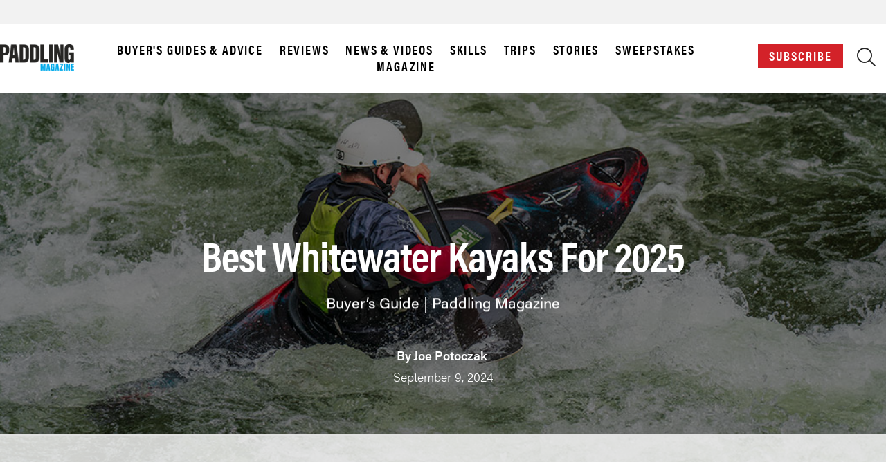

--- FILE ---
content_type: text/html; charset=UTF-8
request_url: https://paddlingmag.com/boats/kayaks/whitewater-kayak/
body_size: 136532
content:
<!doctype html >
<!--[if IE 8]>    <html class="ie8" lang="en"> <![endif]-->
<!--[if IE 9]>    <html class="ie9" lang="en"> <![endif]-->
<!--[if gt IE 8]><!--> <html lang="en-US"> <!--<![endif]-->
<head>
    <title>Best Whitewater Kayaks For 2025 - Paddling Magazine</title>
<style id="wpr-usedcss">img:is([sizes=auto i],[sizes^="auto," i]){contain-intrinsic-size:3000px 1500px}.adthrive-ad{margin-top:10px;margin-bottom:10px;text-align:center;overflow-x:visible;clear:both;line-height:0}.adthrive-content{display:flex!important;flex-wrap:nowrap!important;justify-content:center!important;align-items:center!important}.td-fix-index{transform:none!important}img.emoji{display:inline!important;border:none!important;box-shadow:none!important;height:1em!important;width:1em!important;margin:0 .07em!important;vertical-align:-.1em!important;background:0 0!important;padding:0!important}:where(.wp-block-button__link){border-radius:9999px;box-shadow:none;padding:calc(.667em + 2px) calc(1.333em + 2px);text-decoration:none}:root :where(.wp-block-button .wp-block-button__link.is-style-outline),:root :where(.wp-block-button.is-style-outline>.wp-block-button__link){border:2px solid;padding:.667em 1.333em}:root :where(.wp-block-button .wp-block-button__link.is-style-outline:not(.has-text-color)),:root :where(.wp-block-button.is-style-outline>.wp-block-button__link:not(.has-text-color)){color:currentColor}:root :where(.wp-block-button .wp-block-button__link.is-style-outline:not(.has-background)),:root :where(.wp-block-button.is-style-outline>.wp-block-button__link:not(.has-background)){background-color:initial;background-image:none}:where(.wp-block-calendar table:not(.has-background) th){background:#ddd}:where(.wp-block-columns){margin-bottom:1.75em}:where(.wp-block-columns.has-background){padding:1.25em 2.375em}:where(.wp-block-post-comments input[type=submit]){border:none}:where(.wp-block-cover-image:not(.has-text-color)),:where(.wp-block-cover:not(.has-text-color)){color:#fff}:where(.wp-block-cover-image.is-light:not(.has-text-color)),:where(.wp-block-cover.is-light:not(.has-text-color)){color:#000}:root :where(.wp-block-cover h1:not(.has-text-color)),:root :where(.wp-block-cover h2:not(.has-text-color)),:root :where(.wp-block-cover h3:not(.has-text-color)),:root :where(.wp-block-cover h4:not(.has-text-color)),:root :where(.wp-block-cover h5:not(.has-text-color)),:root :where(.wp-block-cover h6:not(.has-text-color)),:root :where(.wp-block-cover p:not(.has-text-color)){color:inherit}.wp-block-embed__wrapper{position:relative}:where(.wp-block-file){margin-bottom:1.5em}:where(.wp-block-file__button){border-radius:2em;display:inline-block;padding:.5em 1em}:where(.wp-block-file__button):is(a):active,:where(.wp-block-file__button):is(a):focus,:where(.wp-block-file__button):is(a):hover,:where(.wp-block-file__button):is(a):visited{box-shadow:none;color:#fff;opacity:.85;text-decoration:none}:where(.wp-block-group.wp-block-group-is-layout-constrained){position:relative}:root :where(.wp-block-image.is-style-rounded img,.wp-block-image .is-style-rounded img){border-radius:9999px}:where(.wp-block-latest-comments:not([style*=line-height] .wp-block-latest-comments__comment)){line-height:1.1}:where(.wp-block-latest-comments:not([style*=line-height] .wp-block-latest-comments__comment-excerpt p)){line-height:1.8}:root :where(.wp-block-latest-posts.is-grid){padding:0}:root :where(.wp-block-latest-posts.wp-block-latest-posts__list){padding-left:0}ul{box-sizing:border-box}:root :where(.wp-block-list.has-background){padding:1.25em 2.375em}:where(.wp-block-navigation.has-background .wp-block-navigation-item a:not(.wp-element-button)),:where(.wp-block-navigation.has-background .wp-block-navigation-submenu a:not(.wp-element-button)){padding:.5em 1em}:where(.wp-block-navigation .wp-block-navigation__submenu-container .wp-block-navigation-item a:not(.wp-element-button)),:where(.wp-block-navigation .wp-block-navigation__submenu-container .wp-block-navigation-submenu a:not(.wp-element-button)),:where(.wp-block-navigation .wp-block-navigation__submenu-container .wp-block-navigation-submenu button.wp-block-navigation-item__content),:where(.wp-block-navigation .wp-block-navigation__submenu-container .wp-block-pages-list__item button.wp-block-navigation-item__content){padding:.5em 1em}:root :where(p.has-background){padding:1.25em 2.375em}:where(p.has-text-color:not(.has-link-color)) a{color:inherit}:where(.wp-block-post-comments-form) input:not([type=submit]),:where(.wp-block-post-comments-form) textarea{border:1px solid #949494;font-family:inherit;font-size:1em}:where(.wp-block-post-comments-form) input:where(:not([type=submit]):not([type=checkbox])),:where(.wp-block-post-comments-form) textarea{padding:calc(.667em + 2px)}:where(.wp-block-post-excerpt){box-sizing:border-box;margin-bottom:var(--wp--style--block-gap);margin-top:var(--wp--style--block-gap)}:where(.wp-block-preformatted.has-background){padding:1.25em 2.375em}:where(.wp-block-search__button){border:1px solid #ccc;padding:6px 10px}:where(.wp-block-search__input){font-family:inherit;font-size:inherit;font-style:inherit;font-weight:inherit;letter-spacing:inherit;line-height:inherit;text-transform:inherit}:where(.wp-block-search__button-inside .wp-block-search__inside-wrapper){border:1px solid #949494;box-sizing:border-box;padding:4px}:where(.wp-block-search__button-inside .wp-block-search__inside-wrapper) .wp-block-search__input{border:none;border-radius:0;padding:0 4px}:where(.wp-block-search__button-inside .wp-block-search__inside-wrapper) .wp-block-search__input:focus{outline:0}:where(.wp-block-search__button-inside .wp-block-search__inside-wrapper) :where(.wp-block-search__button){padding:4px 8px}:root :where(.wp-block-separator.is-style-dots){height:auto;line-height:1;text-align:center}:root :where(.wp-block-separator.is-style-dots):before{color:currentColor;content:"···";font-family:serif;font-size:1.5em;letter-spacing:2em;padding-left:2em}:root :where(.wp-block-site-logo.is-style-rounded){border-radius:9999px}:where(.wp-block-social-links:not(.is-style-logos-only)) .wp-social-link{background-color:#f0f0f0;color:#444}:where(.wp-block-social-links:not(.is-style-logos-only)) .wp-social-link-amazon{background-color:#f90;color:#fff}:where(.wp-block-social-links:not(.is-style-logos-only)) .wp-social-link-bandcamp{background-color:#1ea0c3;color:#fff}:where(.wp-block-social-links:not(.is-style-logos-only)) .wp-social-link-behance{background-color:#0757fe;color:#fff}:where(.wp-block-social-links:not(.is-style-logos-only)) .wp-social-link-bluesky{background-color:#0a7aff;color:#fff}:where(.wp-block-social-links:not(.is-style-logos-only)) .wp-social-link-codepen{background-color:#1e1f26;color:#fff}:where(.wp-block-social-links:not(.is-style-logos-only)) .wp-social-link-deviantart{background-color:#02e49b;color:#fff}:where(.wp-block-social-links:not(.is-style-logos-only)) .wp-social-link-discord{background-color:#5865f2;color:#fff}:where(.wp-block-social-links:not(.is-style-logos-only)) .wp-social-link-dribbble{background-color:#e94c89;color:#fff}:where(.wp-block-social-links:not(.is-style-logos-only)) .wp-social-link-dropbox{background-color:#4280ff;color:#fff}:where(.wp-block-social-links:not(.is-style-logos-only)) .wp-social-link-etsy{background-color:#f45800;color:#fff}:where(.wp-block-social-links:not(.is-style-logos-only)) .wp-social-link-facebook{background-color:#0866ff;color:#fff}:where(.wp-block-social-links:not(.is-style-logos-only)) .wp-social-link-fivehundredpx{background-color:#000;color:#fff}:where(.wp-block-social-links:not(.is-style-logos-only)) .wp-social-link-flickr{background-color:#0461dd;color:#fff}:where(.wp-block-social-links:not(.is-style-logos-only)) .wp-social-link-foursquare{background-color:#e65678;color:#fff}:where(.wp-block-social-links:not(.is-style-logos-only)) .wp-social-link-github{background-color:#24292d;color:#fff}:where(.wp-block-social-links:not(.is-style-logos-only)) .wp-social-link-goodreads{background-color:#eceadd;color:#382110}:where(.wp-block-social-links:not(.is-style-logos-only)) .wp-social-link-google{background-color:#ea4434;color:#fff}:where(.wp-block-social-links:not(.is-style-logos-only)) .wp-social-link-gravatar{background-color:#1d4fc4;color:#fff}:where(.wp-block-social-links:not(.is-style-logos-only)) .wp-social-link-instagram{background-color:#f00075;color:#fff}:where(.wp-block-social-links:not(.is-style-logos-only)) .wp-social-link-lastfm{background-color:#e21b24;color:#fff}:where(.wp-block-social-links:not(.is-style-logos-only)) .wp-social-link-linkedin{background-color:#0d66c2;color:#fff}:where(.wp-block-social-links:not(.is-style-logos-only)) .wp-social-link-mastodon{background-color:#3288d4;color:#fff}:where(.wp-block-social-links:not(.is-style-logos-only)) .wp-social-link-medium{background-color:#000;color:#fff}:where(.wp-block-social-links:not(.is-style-logos-only)) .wp-social-link-meetup{background-color:#f6405f;color:#fff}:where(.wp-block-social-links:not(.is-style-logos-only)) .wp-social-link-patreon{background-color:#000;color:#fff}:where(.wp-block-social-links:not(.is-style-logos-only)) .wp-social-link-pinterest{background-color:#e60122;color:#fff}:where(.wp-block-social-links:not(.is-style-logos-only)) .wp-social-link-pocket{background-color:#ef4155;color:#fff}:where(.wp-block-social-links:not(.is-style-logos-only)) .wp-social-link-reddit{background-color:#ff4500;color:#fff}:where(.wp-block-social-links:not(.is-style-logos-only)) .wp-social-link-skype{background-color:#0478d7;color:#fff}:where(.wp-block-social-links:not(.is-style-logos-only)) .wp-social-link-snapchat{background-color:#fefc00;color:#fff;stroke:#000}:where(.wp-block-social-links:not(.is-style-logos-only)) .wp-social-link-soundcloud{background-color:#ff5600;color:#fff}:where(.wp-block-social-links:not(.is-style-logos-only)) .wp-social-link-spotify{background-color:#1bd760;color:#fff}:where(.wp-block-social-links:not(.is-style-logos-only)) .wp-social-link-telegram{background-color:#2aabee;color:#fff}:where(.wp-block-social-links:not(.is-style-logos-only)) .wp-social-link-threads{background-color:#000;color:#fff}:where(.wp-block-social-links:not(.is-style-logos-only)) .wp-social-link-tiktok{background-color:#000;color:#fff}:where(.wp-block-social-links:not(.is-style-logos-only)) .wp-social-link-tumblr{background-color:#011835;color:#fff}:where(.wp-block-social-links:not(.is-style-logos-only)) .wp-social-link-twitch{background-color:#6440a4;color:#fff}:where(.wp-block-social-links:not(.is-style-logos-only)) .wp-social-link-twitter{background-color:#1da1f2;color:#fff}:where(.wp-block-social-links:not(.is-style-logos-only)) .wp-social-link-vimeo{background-color:#1eb7ea;color:#fff}:where(.wp-block-social-links:not(.is-style-logos-only)) .wp-social-link-vk{background-color:#4680c2;color:#fff}:where(.wp-block-social-links:not(.is-style-logos-only)) .wp-social-link-wordpress{background-color:#3499cd;color:#fff}:where(.wp-block-social-links:not(.is-style-logos-only)) .wp-social-link-whatsapp{background-color:#25d366;color:#fff}:where(.wp-block-social-links:not(.is-style-logos-only)) .wp-social-link-x{background-color:#000;color:#fff}:where(.wp-block-social-links:not(.is-style-logos-only)) .wp-social-link-yelp{background-color:#d32422;color:#fff}:where(.wp-block-social-links:not(.is-style-logos-only)) .wp-social-link-youtube{background-color:red;color:#fff}:where(.wp-block-social-links.is-style-logos-only) .wp-social-link{background:0 0}:where(.wp-block-social-links.is-style-logos-only) .wp-social-link svg{height:1.25em;width:1.25em}:where(.wp-block-social-links.is-style-logos-only) .wp-social-link-amazon{color:#f90}:where(.wp-block-social-links.is-style-logos-only) .wp-social-link-bandcamp{color:#1ea0c3}:where(.wp-block-social-links.is-style-logos-only) .wp-social-link-behance{color:#0757fe}:where(.wp-block-social-links.is-style-logos-only) .wp-social-link-bluesky{color:#0a7aff}:where(.wp-block-social-links.is-style-logos-only) .wp-social-link-codepen{color:#1e1f26}:where(.wp-block-social-links.is-style-logos-only) .wp-social-link-deviantart{color:#02e49b}:where(.wp-block-social-links.is-style-logos-only) .wp-social-link-discord{color:#5865f2}:where(.wp-block-social-links.is-style-logos-only) .wp-social-link-dribbble{color:#e94c89}:where(.wp-block-social-links.is-style-logos-only) .wp-social-link-dropbox{color:#4280ff}:where(.wp-block-social-links.is-style-logos-only) .wp-social-link-etsy{color:#f45800}:where(.wp-block-social-links.is-style-logos-only) .wp-social-link-facebook{color:#0866ff}:where(.wp-block-social-links.is-style-logos-only) .wp-social-link-fivehundredpx{color:#000}:where(.wp-block-social-links.is-style-logos-only) .wp-social-link-flickr{color:#0461dd}:where(.wp-block-social-links.is-style-logos-only) .wp-social-link-foursquare{color:#e65678}:where(.wp-block-social-links.is-style-logos-only) .wp-social-link-github{color:#24292d}:where(.wp-block-social-links.is-style-logos-only) .wp-social-link-goodreads{color:#382110}:where(.wp-block-social-links.is-style-logos-only) .wp-social-link-google{color:#ea4434}:where(.wp-block-social-links.is-style-logos-only) .wp-social-link-gravatar{color:#1d4fc4}:where(.wp-block-social-links.is-style-logos-only) .wp-social-link-instagram{color:#f00075}:where(.wp-block-social-links.is-style-logos-only) .wp-social-link-lastfm{color:#e21b24}:where(.wp-block-social-links.is-style-logos-only) .wp-social-link-linkedin{color:#0d66c2}:where(.wp-block-social-links.is-style-logos-only) .wp-social-link-mastodon{color:#3288d4}:where(.wp-block-social-links.is-style-logos-only) .wp-social-link-medium{color:#000}:where(.wp-block-social-links.is-style-logos-only) .wp-social-link-meetup{color:#f6405f}:where(.wp-block-social-links.is-style-logos-only) .wp-social-link-patreon{color:#000}:where(.wp-block-social-links.is-style-logos-only) .wp-social-link-pinterest{color:#e60122}:where(.wp-block-social-links.is-style-logos-only) .wp-social-link-pocket{color:#ef4155}:where(.wp-block-social-links.is-style-logos-only) .wp-social-link-reddit{color:#ff4500}:where(.wp-block-social-links.is-style-logos-only) .wp-social-link-skype{color:#0478d7}:where(.wp-block-social-links.is-style-logos-only) .wp-social-link-snapchat{color:#fff;stroke:#000}:where(.wp-block-social-links.is-style-logos-only) .wp-social-link-soundcloud{color:#ff5600}:where(.wp-block-social-links.is-style-logos-only) .wp-social-link-spotify{color:#1bd760}:where(.wp-block-social-links.is-style-logos-only) .wp-social-link-telegram{color:#2aabee}:where(.wp-block-social-links.is-style-logos-only) .wp-social-link-threads{color:#000}:where(.wp-block-social-links.is-style-logos-only) .wp-social-link-tiktok{color:#000}:where(.wp-block-social-links.is-style-logos-only) .wp-social-link-tumblr{color:#011835}:where(.wp-block-social-links.is-style-logos-only) .wp-social-link-twitch{color:#6440a4}:where(.wp-block-social-links.is-style-logos-only) .wp-social-link-twitter{color:#1da1f2}:where(.wp-block-social-links.is-style-logos-only) .wp-social-link-vimeo{color:#1eb7ea}:where(.wp-block-social-links.is-style-logos-only) .wp-social-link-vk{color:#4680c2}:where(.wp-block-social-links.is-style-logos-only) .wp-social-link-whatsapp{color:#25d366}:where(.wp-block-social-links.is-style-logos-only) .wp-social-link-wordpress{color:#3499cd}:where(.wp-block-social-links.is-style-logos-only) .wp-social-link-x{color:#000}:where(.wp-block-social-links.is-style-logos-only) .wp-social-link-yelp{color:#d32422}:where(.wp-block-social-links.is-style-logos-only) .wp-social-link-youtube{color:red}:root :where(.wp-block-social-links .wp-social-link a){padding:.25em}:root :where(.wp-block-social-links.is-style-logos-only .wp-social-link a){padding:0}:root :where(.wp-block-social-links.is-style-pill-shape .wp-social-link a){padding-left:.6666666667em;padding-right:.6666666667em}:root :where(.wp-block-tag-cloud.is-style-outline){display:flex;flex-wrap:wrap;gap:1ch}:root :where(.wp-block-tag-cloud.is-style-outline a){border:1px solid;font-size:unset!important;margin-right:0;padding:1ch 2ch;text-decoration:none!important}:root :where(.wp-block-table-of-contents){box-sizing:border-box}:where(.wp-block-term-description){box-sizing:border-box;margin-bottom:var(--wp--style--block-gap);margin-top:var(--wp--style--block-gap)}:where(pre.wp-block-verse){font-family:inherit}:root{--wp--preset--font-size--normal:16px;--wp--preset--font-size--huge:42px}.aligncenter{clear:both}html :where(.has-border-color){border-style:solid}html :where([style*=border-top-color]){border-top-style:solid}html :where([style*=border-right-color]){border-right-style:solid}html :where([style*=border-bottom-color]){border-bottom-style:solid}html :where([style*=border-left-color]){border-left-style:solid}html :where([style*=border-width]){border-style:solid}html :where([style*=border-top-width]){border-top-style:solid}html :where([style*=border-right-width]){border-right-style:solid}html :where([style*=border-bottom-width]){border-bottom-style:solid}html :where([style*=border-left-width]){border-left-style:solid}html :where(img[class*=wp-image-]){height:auto;max-width:100%}:where(figure){margin:0 0 1em}html :where(.is-position-sticky){--wp-admin--admin-bar--position-offset:var(--wp-admin--admin-bar--height,0px)}@media screen and (max-width:600px){html :where(.is-position-sticky){--wp-admin--admin-bar--position-offset:0px}}:root{--wp--preset--aspect-ratio--square:1;--wp--preset--aspect-ratio--4-3:4/3;--wp--preset--aspect-ratio--3-4:3/4;--wp--preset--aspect-ratio--3-2:3/2;--wp--preset--aspect-ratio--2-3:2/3;--wp--preset--aspect-ratio--16-9:16/9;--wp--preset--aspect-ratio--9-16:9/16;--wp--preset--color--black:#000000;--wp--preset--color--cyan-bluish-gray:#abb8c3;--wp--preset--color--white:#ffffff;--wp--preset--color--pale-pink:#f78da7;--wp--preset--color--vivid-red:#cf2e2e;--wp--preset--color--luminous-vivid-orange:#ff6900;--wp--preset--color--luminous-vivid-amber:#fcb900;--wp--preset--color--light-green-cyan:#7bdcb5;--wp--preset--color--vivid-green-cyan:#00d084;--wp--preset--color--pale-cyan-blue:#8ed1fc;--wp--preset--color--vivid-cyan-blue:#0693e3;--wp--preset--color--vivid-purple:#9b51e0;--wp--preset--gradient--vivid-cyan-blue-to-vivid-purple:linear-gradient(135deg,rgba(6, 147, 227, 1) 0%,rgb(155, 81, 224) 100%);--wp--preset--gradient--light-green-cyan-to-vivid-green-cyan:linear-gradient(135deg,rgb(122, 220, 180) 0%,rgb(0, 208, 130) 100%);--wp--preset--gradient--luminous-vivid-amber-to-luminous-vivid-orange:linear-gradient(135deg,rgba(252, 185, 0, 1) 0%,rgba(255, 105, 0, 1) 100%);--wp--preset--gradient--luminous-vivid-orange-to-vivid-red:linear-gradient(135deg,rgba(255, 105, 0, 1) 0%,rgb(207, 46, 46) 100%);--wp--preset--gradient--very-light-gray-to-cyan-bluish-gray:linear-gradient(135deg,rgb(238, 238, 238) 0%,rgb(169, 184, 195) 100%);--wp--preset--gradient--cool-to-warm-spectrum:linear-gradient(135deg,rgb(74, 234, 220) 0%,rgb(151, 120, 209) 20%,rgb(207, 42, 186) 40%,rgb(238, 44, 130) 60%,rgb(251, 105, 98) 80%,rgb(254, 248, 76) 100%);--wp--preset--gradient--blush-light-purple:linear-gradient(135deg,rgb(255, 206, 236) 0%,rgb(152, 150, 240) 100%);--wp--preset--gradient--blush-bordeaux:linear-gradient(135deg,rgb(254, 205, 165) 0%,rgb(254, 45, 45) 50%,rgb(107, 0, 62) 100%);--wp--preset--gradient--luminous-dusk:linear-gradient(135deg,rgb(255, 203, 112) 0%,rgb(199, 81, 192) 50%,rgb(65, 88, 208) 100%);--wp--preset--gradient--pale-ocean:linear-gradient(135deg,rgb(255, 245, 203) 0%,rgb(182, 227, 212) 50%,rgb(51, 167, 181) 100%);--wp--preset--gradient--electric-grass:linear-gradient(135deg,rgb(202, 248, 128) 0%,rgb(113, 206, 126) 100%);--wp--preset--gradient--midnight:linear-gradient(135deg,rgb(2, 3, 129) 0%,rgb(40, 116, 252) 100%);--wp--preset--font-size--small:11px;--wp--preset--font-size--medium:20px;--wp--preset--font-size--large:32px;--wp--preset--font-size--x-large:42px;--wp--preset--font-size--regular:15px;--wp--preset--font-size--larger:50px;--wp--preset--spacing--20:0.44rem;--wp--preset--spacing--30:0.67rem;--wp--preset--spacing--40:1rem;--wp--preset--spacing--50:1.5rem;--wp--preset--spacing--60:2.25rem;--wp--preset--spacing--70:3.38rem;--wp--preset--spacing--80:5.06rem;--wp--preset--shadow--natural:6px 6px 9px rgba(0, 0, 0, .2);--wp--preset--shadow--deep:12px 12px 50px rgba(0, 0, 0, .4);--wp--preset--shadow--sharp:6px 6px 0px rgba(0, 0, 0, .2);--wp--preset--shadow--outlined:6px 6px 0px -3px rgba(255, 255, 255, 1),6px 6px rgba(0, 0, 0, 1);--wp--preset--shadow--crisp:6px 6px 0px rgba(0, 0, 0, 1)}:where(.is-layout-flex){gap:.5em}:where(.is-layout-grid){gap:.5em}:where(.wp-block-post-template.is-layout-flex){gap:1.25em}:where(.wp-block-post-template.is-layout-grid){gap:1.25em}:where(.wp-block-columns.is-layout-flex){gap:2em}:where(.wp-block-columns.is-layout-grid){gap:2em}:root :where(.wp-block-pullquote){font-size:1.5em;line-height:1.6}html .pp-form-container .select2 input.select2-search__field{border:0!important}.pp-form-container .pp-form-wrapper.ppBuildScratch.ppfl-material .pp-form-field-wrap .select2.select2-container{border:0!important;border-bottom:1px solid #dbdbdb!important;padding-left:0!important}.pp-form-container .pp-form-wrapper.ppBuildScratch.ppfl-material .pp-form-field-wrap span.select2-selection.select2-selection--multiple{border:0!important}.pp-form-container .pp-form-wrapper.ppBuildScratch.ppfl-flat .pp-form-field-wrap .select2-selection{background:#f7f7f7!important;border:0!important}#profilepress-myaccount-wrapper .profilepress-myaccount-content .select2-selection{border-radius:.25em;transition:border-color .15s ease-in-out,box-shadow .15s ease-in-out;box-shadow:inset 0 1px 1px #00000020}html .select2.select2-container .select2-selection.select2-selection--multiple input.select2-search__field{border:0!important;height:auto!important}.select2.select2-container .select2-selection.select2-selection--multiple input.select2-search__field{box-shadow:none!important;border:0!important}.select2.select2-container .select2-selection.select2-selection--multiple li.select2-selection__choice{height:auto;line-height:normal}.pp-member-directory .ppressmd-member-directory-header .ppressmd-member-directory-header-row .ppressmd-search .ppressmd-search-filter.ppressmd-text-filter-type input:not(.select2-search__field),.pp-member-directory .ppressmd-member-directory-header .select2.select2-container .select2-selection{background-color:#0000;border:1px solid #ddd!important}.pp-member-directory .ppressmd-member-directory-header .select2.select2-container .select2-selection__rendered{color:#666;background-color:#0000}.pp-member-directory .ppressmd-member-directory-header .select2.select2-container{width:100%!important}.pp-member-directory .ppressmd-member-directory-header .select2-search.select2-search--inline .select2-search__field{width:auto!important}.pp-member-directory .ppressmd-member-directory-header .select2.select2-container .select2-selection{-webkit-touch-callout:none;-webkit-user-select:none;user-select:none;height:40px;white-space:nowrap!important;text-align:left!important;background:0 0!important;border-radius:2px!important;padding:0 0 0 12px!important;font-size:15px!important;line-height:35px!important;text-decoration:none!important;display:block!important;position:relative!important;overflow:hidden!important}.pp-member-directory .ppressmd-member-directory-header .select2.select2-container .select2-selection .select2-selection__arrow{text-align:center!important;background:0 0!important;border-left:0!important;border-radius:0 2px 2px 0!important;width:34px!important;height:100%!important;display:inline-block!important;position:absolute!important;top:0!important;right:0!important}.pp-member-directory .ppressmd-member-directory-header .select2-container.select2-container--open .select2-dropdown{border:1px solid #ddd;border-top:0;border-radius:0}.pp-member-directory .ppressmd-member-directory-header .select2-container.select2-container--open .select2-dropdown .select2-results li{cursor:pointer;background-image:none;font-size:15px;list-style:none;display:list-item;color:#666!important;min-height:1em!important;margin:5px!important;padding:3px 7px 4px!important}.pp-member-directory .ppressmd-member-directory-header .select2.select2-container .select2-selection.select2-selection--multiple{height:auto!important;line-height:.8!important}.pp-member-directory .ppressmd-member-directory-header .select2-container--default .select2-selection--single .select2-selection__rendered{line-height:37px;padding-left:0!important}.pp-member-directory .ppressmd-member-directory-header .select2-container--default .select2-selection--multiple .select2-selection__rendered{box-sizing:border-box;width:100%;margin:0;padding-right:30px;font-size:13px;line-height:37px;list-style:none;padding-left:0!important}.pp-member-directory .ppressmd-member-directory-header .select2-results li.select2-results__option.select2-results__option--highlighted{color:#666!important;background:#f4f4f4!important}.pp-member-directory .ppressmd-member-directory-header .select2-container--default .select2-selection--multiple .select2-selection__clear,.pp-member-directory .ppressmd-member-directory-header .select2-container--default .select2-selection--single .select2-selection__clear{font-size:30px;right:10px;margin:0!important}.pp-member-directory .ppressmd-member-directory-header .select2-container--default .select2-selection--multiple .select2-selection__clear,.pp-member-directory .ppressmd-member-directory-header .select2-container--default .select2-selection--single .select2-selection__arrow b,.pp-member-directory .ppressmd-member-directory-header .select2-container--default .select2-selection--single .select2-selection__clear{color:#888!important}.pp-member-directory .ppressmd-member-directory-header .select2-container--default .select2-selection--multiple .select2-selection__clear{position:absolute}.pp-member-directory .ppressmd-member-directory-header .select2-container--default .select2-selection--multiple .select2-selection__choice{padding:3px 3px 3px 5px}.pp-member-directory .ppressmd-member-directory-header .select2-container .select2-search.select2-search--inline>input{border:none!important;border-radius:0!important;padding:0!important}.pp-member-directory .ppressmd-member-directory-header .select2-container--default .select2-selection--multiple .select2-selection__rendered li{text-overflow:ellipsis;box-sizing:border-box;max-width:100%;overflow-x:hidden}.pp-member-directory .ppressmd-member-directory-header .select2-container--default .select2-selection--single .select2-selection__clear{font-size:20px!important}p:has(+.ppress-paywall-message-wrap){margin-bottom:0}.select2-container{box-sizing:border-box;display:inline-block;margin:0;position:relative;vertical-align:middle}.select2-container .select2-selection--single{box-sizing:border-box;cursor:pointer;display:block;height:28px;user-select:none;-webkit-user-select:none}.select2-container .select2-selection--single .select2-selection__rendered{display:block;padding-left:8px;padding-right:20px;overflow:hidden;text-overflow:ellipsis;white-space:nowrap}.select2-container .select2-selection--single .select2-selection__clear{position:relative}.select2-container[dir=rtl] .select2-selection--single .select2-selection__rendered{padding-right:8px;padding-left:20px}.select2-container .select2-selection--multiple{box-sizing:border-box;cursor:pointer;display:block;min-height:32px;user-select:none;-webkit-user-select:none}.select2-container .select2-selection--multiple .select2-selection__rendered{display:inline-block;overflow:hidden;padding-left:8px;text-overflow:ellipsis;white-space:nowrap}.select2-container .select2-search--inline{float:left}.select2-container .select2-search--inline .select2-search__field{box-sizing:border-box;border:none;font-size:100%;margin-top:5px;padding:0}.select2-container .select2-search--inline .select2-search__field::-webkit-search-cancel-button{-webkit-appearance:none}.select2-dropdown{background-color:#fff;border:1px solid #aaa;border-radius:4px;box-sizing:border-box;display:block;position:absolute;left:-100000px;width:100%;z-index:1051}.select2-results{display:block}.select2-results__options{list-style:none;margin:0;padding:0}.select2-results__option{padding:6px;user-select:none;-webkit-user-select:none}.select2-results__option[aria-selected]{cursor:pointer}.select2-container--open .select2-dropdown{left:0}.select2-container--open .select2-dropdown--above{border-bottom:none;border-bottom-left-radius:0;border-bottom-right-radius:0}.select2-container--open .select2-dropdown--below{border-top:none;border-top-left-radius:0;border-top-right-radius:0}.select2-search--dropdown{display:block;padding:4px}.select2-search--dropdown .select2-search__field{padding:4px;width:100%;box-sizing:border-box}.select2-search--dropdown .select2-search__field::-webkit-search-cancel-button{-webkit-appearance:none}.select2-search--dropdown.select2-search--hide{display:none}.select2-close-mask{border:0;margin:0;padding:0;display:block;position:fixed;left:0;top:0;min-height:100%;min-width:100%;height:auto;width:auto;opacity:0;z-index:99;background-color:#fff}.select2-hidden-accessible{border:0!important;clip:rect(0 0 0 0)!important;-webkit-clip-path:inset(50%)!important;clip-path:inset(50%)!important;height:1px!important;overflow:hidden!important;padding:0!important;position:absolute!important;width:1px!important;white-space:nowrap!important}.select2-container--default .select2-selection--single{background-color:#fff;border:1px solid #aaa;border-radius:4px}.select2-container--default .select2-selection--single .select2-selection__rendered{color:#444;line-height:28px}.select2-container--default .select2-selection--single .select2-selection__clear{cursor:pointer;float:right;font-weight:700}.select2-container--default .select2-selection--single .select2-selection__placeholder{color:#999}.select2-container--default .select2-selection--single .select2-selection__arrow{height:26px;position:absolute;top:1px;right:1px;width:20px}.select2-container--default .select2-selection--single .select2-selection__arrow b{border-color:#888 transparent transparent;border-style:solid;border-width:5px 4px 0;height:0;left:50%;margin-left:-4px;margin-top:-2px;position:absolute;top:50%;width:0}.select2-container--default[dir=rtl] .select2-selection--single .select2-selection__clear{float:left}.select2-container--default[dir=rtl] .select2-selection--single .select2-selection__arrow{left:1px;right:auto}.select2-container--default.select2-container--disabled .select2-selection--single{background-color:#eee;cursor:default}.select2-container--default.select2-container--disabled .select2-selection--single .select2-selection__clear{display:none}.select2-container--default.select2-container--open .select2-selection--single .select2-selection__arrow b{border-color:transparent transparent #888;border-width:0 4px 5px}.select2-container--default .select2-selection--multiple{background-color:#fff;border:1px solid #aaa;border-radius:4px;cursor:text}.select2-container--default .select2-selection--multiple .select2-selection__rendered{box-sizing:border-box;list-style:none;margin:0;padding:0 5px;width:100%}.select2-container--default .select2-selection--multiple .select2-selection__rendered li{list-style:none}.select2-container--default .select2-selection--multiple .select2-selection__clear{cursor:pointer;float:right;font-weight:700;margin-top:5px;margin-right:10px;padding:1px}.select2-container--default .select2-selection--multiple .select2-selection__choice{background-color:#e4e4e4;border:1px solid #aaa;border-radius:4px;cursor:default;float:left;margin-right:5px;margin-top:5px;padding:0 5px}.select2-container--default .select2-selection--multiple .select2-selection__choice__remove{color:#999;cursor:pointer;display:inline-block;font-weight:700;margin-right:2px}.select2-container--default .select2-selection--multiple .select2-selection__choice__remove:hover{color:#333}.select2-container--default[dir=rtl] .select2-selection--multiple .select2-search--inline,.select2-container--default[dir=rtl] .select2-selection--multiple .select2-selection__choice{float:right}.select2-container--default[dir=rtl] .select2-selection--multiple .select2-selection__choice{margin-left:5px;margin-right:auto}.select2-container--default[dir=rtl] .select2-selection--multiple .select2-selection__choice__remove{margin-left:2px;margin-right:auto}.select2-container--default.select2-container--focus .select2-selection--multiple{border:1px solid #000;outline:0}.select2-container--default.select2-container--disabled .select2-selection--multiple{background-color:#eee;cursor:default}.select2-container--default.select2-container--disabled .select2-selection__choice__remove{display:none}.select2-container--default.select2-container--open.select2-container--above .select2-selection--multiple,.select2-container--default.select2-container--open.select2-container--above .select2-selection--single{border-top-left-radius:0;border-top-right-radius:0}.select2-container--default.select2-container--open.select2-container--below .select2-selection--multiple,.select2-container--default.select2-container--open.select2-container--below .select2-selection--single{border-bottom-left-radius:0;border-bottom-right-radius:0}.select2-container--default .select2-search--dropdown .select2-search__field{border:1px solid #aaa}.select2-container--default .select2-search--inline .select2-search__field{background:0 0;border:none;outline:0;box-shadow:none;-webkit-appearance:textfield}.select2-container--default .select2-results>.select2-results__options{max-height:200px;overflow-y:auto}.select2-container--default .select2-results__option[role=group]{padding:0}.select2-container--default .select2-results__option[aria-disabled=true]{color:#999}.select2-container--default .select2-results__option[aria-selected=true]{background-color:#ddd}.select2-container--default .select2-results__option .select2-results__option{padding-left:1em}.select2-container--default .select2-results__option .select2-results__option .select2-results__group{padding-left:0}.select2-container--default .select2-results__option .select2-results__option .select2-results__option{margin-left:-1em;padding-left:2em}.select2-container--default .select2-results__option .select2-results__option .select2-results__option .select2-results__option{margin-left:-2em;padding-left:3em}.select2-container--default .select2-results__option .select2-results__option .select2-results__option .select2-results__option .select2-results__option{margin-left:-3em;padding-left:4em}.select2-container--default .select2-results__option .select2-results__option .select2-results__option .select2-results__option .select2-results__option .select2-results__option{margin-left:-4em;padding-left:5em}.select2-container--default .select2-results__option .select2-results__option .select2-results__option .select2-results__option .select2-results__option .select2-results__option .select2-results__option{margin-left:-5em;padding-left:6em}.select2-container--default .select2-results__option--highlighted[aria-selected]{background-color:#5897fb;color:#fff}.select2-container--default .select2-results__group{cursor:default;display:block;padding:6px}.select2-container--classic .select2-selection--single{background-color:#f7f7f7;border:1px solid #aaa;border-radius:4px;outline:0;background-image:-webkit-linear-gradient(top,#fff 50%,#eee 100%);background-image:-o-linear-gradient(top,#fff 50%,#eee 100%);background-image:linear-gradient(to bottom,#fff 50%,#eee 100%);background-repeat:repeat-x}.select2-container--classic .select2-selection--single:focus{border:1px solid #5897fb}.select2-container--classic .select2-selection--single .select2-selection__rendered{color:#444;line-height:28px}.select2-container--classic .select2-selection--single .select2-selection__clear{cursor:pointer;float:right;font-weight:700;margin-right:10px}.select2-container--classic .select2-selection--single .select2-selection__placeholder{color:#999}.select2-container--classic .select2-selection--single .select2-selection__arrow{background-color:#ddd;border:none;border-left:1px solid #aaa;border-top-right-radius:4px;border-bottom-right-radius:4px;height:26px;position:absolute;top:1px;right:1px;width:20px;background-image:-webkit-linear-gradient(top,#eee 50%,#ccc 100%);background-image:-o-linear-gradient(top,#eee 50%,#ccc 100%);background-image:linear-gradient(to bottom,#eee 50%,#ccc 100%);background-repeat:repeat-x}.select2-container--classic .select2-selection--single .select2-selection__arrow b{border-color:#888 transparent transparent;border-style:solid;border-width:5px 4px 0;height:0;left:50%;margin-left:-4px;margin-top:-2px;position:absolute;top:50%;width:0}.select2-container--classic[dir=rtl] .select2-selection--single .select2-selection__clear{float:left}.select2-container--classic[dir=rtl] .select2-selection--single .select2-selection__arrow{border:none;border-right:1px solid #aaa;border-radius:0;border-top-left-radius:4px;border-bottom-left-radius:4px;left:1px;right:auto}.select2-container--classic.select2-container--open .select2-selection--single{border:1px solid #5897fb}.select2-container--classic.select2-container--open .select2-selection--single .select2-selection__arrow{background:0 0;border:none}.select2-container--classic.select2-container--open .select2-selection--single .select2-selection__arrow b{border-color:transparent transparent #888;border-width:0 4px 5px}.select2-container--classic.select2-container--open.select2-container--above .select2-selection--single{border-top:none;border-top-left-radius:0;border-top-right-radius:0;background-image:-webkit-linear-gradient(top,#fff 0,#eee 50%);background-image:-o-linear-gradient(top,#fff 0,#eee 50%);background-image:linear-gradient(to bottom,#fff 0,#eee 50%);background-repeat:repeat-x}.select2-container--classic.select2-container--open.select2-container--below .select2-selection--single{border-bottom:none;border-bottom-left-radius:0;border-bottom-right-radius:0;background-image:-webkit-linear-gradient(top,#eee 50%,#fff 100%);background-image:-o-linear-gradient(top,#eee 50%,#fff 100%);background-image:linear-gradient(to bottom,#eee 50%,#fff 100%);background-repeat:repeat-x}.select2-container--classic .select2-selection--multiple{background-color:#fff;border:1px solid #aaa;border-radius:4px;cursor:text;outline:0}.select2-container--classic .select2-selection--multiple:focus{border:1px solid #5897fb}.select2-container--classic .select2-selection--multiple .select2-selection__rendered{list-style:none;margin:0;padding:0 5px}.select2-container--classic .select2-selection--multiple .select2-selection__clear{display:none}.select2-container--classic .select2-selection--multiple .select2-selection__choice{background-color:#e4e4e4;border:1px solid #aaa;border-radius:4px;cursor:default;float:left;margin-right:5px;margin-top:5px;padding:0 5px}.select2-container--classic .select2-selection--multiple .select2-selection__choice__remove{color:#888;cursor:pointer;display:inline-block;font-weight:700;margin-right:2px}.select2-container--classic .select2-selection--multiple .select2-selection__choice__remove:hover{color:#555}.select2-container--classic[dir=rtl] .select2-selection--multiple .select2-selection__choice{float:right;margin-left:5px;margin-right:auto}.select2-container--classic[dir=rtl] .select2-selection--multiple .select2-selection__choice__remove{margin-left:2px;margin-right:auto}.select2-container--classic.select2-container--open .select2-selection--multiple{border:1px solid #5897fb}.select2-container--classic.select2-container--open.select2-container--above .select2-selection--multiple{border-top:none;border-top-left-radius:0;border-top-right-radius:0}.select2-container--classic.select2-container--open.select2-container--below .select2-selection--multiple{border-bottom:none;border-bottom-left-radius:0;border-bottom-right-radius:0}.select2-container--classic .select2-search--dropdown .select2-search__field{border:1px solid #aaa;outline:0}.select2-container--classic .select2-search--inline .select2-search__field{outline:0;box-shadow:none}.select2-container--classic .select2-dropdown{background-color:#fff;border:1px solid transparent}.select2-container--classic .select2-dropdown--above{border-bottom:none}.select2-container--classic .select2-dropdown--below{border-top:none}.select2-container--classic .select2-results>.select2-results__options{max-height:200px;overflow-y:auto}.select2-container--classic .select2-results__option[role=group]{padding:0}.select2-container--classic .select2-results__option[aria-disabled=true]{color:grey}.select2-container--classic .select2-results__option--highlighted[aria-selected]{background-color:#3875d7;color:#fff}.select2-container--classic .select2-results__group{cursor:default;display:block;padding:6px}.select2-container--classic.select2-container--open .select2-dropdown{border-color:#5897fb}.tdm-descr{font-family:var(--td_default_google_font_1,'Open Sans','Open Sans Regular',sans-serif);font-size:16px;line-height:28px;color:#666;margin-bottom:30px}@media (max-width:1018px){.tdm-descr{font-size:15px;line-height:24px}}@media (min-width:768px) and (max-width:1018px){.tdm-descr{margin-bottom:25px}}.tdm-btn{display:inline-block;font-family:var(--td_default_google_font_2,'Roboto',sans-serif);text-align:center;position:relative;pointer-events:auto!important}.tdm-btn .tdm-btn-text{pointer-events:none!important;vertical-align:middle;-webkit-transition:.3s;transition:all .3s}.ie10 .tdm-btn .tdm-btn-text,.ie10 .tdm-btn i,.ie11 .tdm-btn .tdm-btn-text,.ie11 .tdm-btn i{background:0 0}.tdm-btn-md{font-size:13px;line-height:39px;height:41px;padding:0 24px}.tdm-btn-md svg{width:13px}@media (max-width:767px){.tdm-descr{margin-bottom:20px}.tdm-btn-md{line-height:40px;height:40px;padding:0 23px}}.tds-button1{background-color:var(--td_theme_color,#4db2ec);color:#fff;-webkit-transition:.3s;transition:all .3s ease;transform:translateZ(0);-webkit-transform:translateZ(0);-moz-transform:translateZ(0);-ms-transform:translateZ(0);-o-transform:translateZ(0)}.tds-button1 svg,.tds-button1 svg *{fill:#fff}.tds-button1:before{content:'';background-color:#222;width:100%;height:100%;left:0;top:0;position:absolute;z-index:-1;opacity:0;-webkit-transition:opacity .3s;transition:opacity .3s ease}.tds-button1:hover:before{opacity:1}.tdm-inline-block{display:inline-block}.tdm-content-horiz-center{text-align:center!important;margin-right:auto;margin-left:auto}.tdc_zone{margin:0}.td-main-content-wrap .tdc_zone{z-index:0}.td_block_wrap{margin-bottom:48px;position:relative;clear:both}@media (max-width:767px){.td_block_wrap{margin-bottom:32px}}.td-block-title-wrap{position:relative}.td-fix-index{transform:translateZ(0);-webkit-transform:translateZ(0)}.td_with_ajax_pagination{transform:translate3d(0,0,0);-webkit-transform:translate3d(0,0,0);overflow:hidden}.ie10 .entry-thumb:after,.ie10 .entry-thumb:before,.ie11 .entry-thumb:after,.ie11 .entry-thumb:before{display:none!important}.td-h-effect-up-shadow .entry-thumb:not(.td-animation-stack-type0-2):not(.td-animation-stack-type1-2):not(.td-animation-stack-type2-2){-webkit-transition:box-shadow .3s,transform .3s;transition:box-shadow .3s ease,transform .3s ease}.td-h-effect-up-shadow .entry-thumb.td-animation-stack-type0-2{transition:box-shadow .3s ease,transform .3s ease,opacity .3s cubic-bezier(.39, .76, .51, .56)}.td-h-effect-up-shadow .entry-thumb.td-animation-stack-type1-2{transition:box-shadow .3s ease,transform .3s ease,opacity .3s cubic-bezier(.39, .76, .51, .56) 0s}.td-h-effect-up-shadow .entry-thumb.td-animation-stack-type2-2{transition:box-shadow .3s ease,transform .3s ease,opacity .4s cubic-bezier(.13, .43, .57, .88)}.td-post-vid-time{pointer-events:none}html[class*=ie] [class*=tdb_single_related] .td-module-container{display:block}html[class*=ie] [class*=tdb_single_related] .td-image-container{height:auto;flex:initial}.td_block_raw_css{margin-bottom:0}.tdb-template .td-main-content-wrap{padding-bottom:0}.ie10 .entry-thumb:after,.ie10 .entry-thumb:before,.ie10 .tdb-author-photo:after,.ie10 .tdb-author-photo:before,.ie10 .tdb-featured-image-bg:after,.ie10 .tdb-featured-image-bg:before,.ie11 .entry-thumb:after,.ie11 .entry-thumb:before,.ie11 .tdb-author-photo:after,.ie11 .tdb-author-photo:before,.ie11 .tdb-featured-image-bg:after,.ie11 .tdb-featured-image-bg:before{display:none!important}.td_block_wrap p:empty:before{display:none}.mfp-bg{top:0;left:0;width:100%;height:100%;z-index:1042;overflow:hidden;position:fixed;background:#0b0b0b;opacity:.8}.mfp-wrap{top:0;left:0;width:100%;height:100%;z-index:1043;position:fixed;outline:0!important;-webkit-backface-visibility:hidden}.mfp-container{text-align:center;position:absolute;width:100%;height:100%;left:0;top:0;padding:0 8px;-webkit-box-sizing:border-box;box-sizing:border-box}.mfp-container:before{content:'';display:inline-block;height:100%;vertical-align:middle}.mfp-align-top .mfp-container:before{display:none}.mfp-content{position:relative;display:inline-block;vertical-align:middle;margin:0 auto;text-align:left;z-index:1045}.mfp-ajax-holder .mfp-content,.mfp-inline-holder .mfp-content{width:100%;cursor:auto}.mfp-ajax-cur{cursor:progress}.mfp-zoom-out-cur{cursor:-webkit-zoom-out;cursor:zoom-out}.mfp-zoom{cursor:pointer;cursor:-webkit-zoom-in;cursor:zoom-in}.mfp-auto-cursor .mfp-content{cursor:auto}.mfp-arrow,.mfp-close,.mfp-counter,.mfp-preloader{-webkit-user-select:none;user-select:none}.mfp-loading.mfp-figure{display:none}.mfp-hide{display:none!important}.mfp-preloader{color:#ccc;position:absolute;top:50%;width:auto;text-align:center;margin-top:-.8em;left:8px;right:8px;z-index:1044}.mfp-preloader a{color:#ccc}.mfp-preloader a:hover{color:#fff}.mfp-s-ready .mfp-preloader{display:none}.mfp-s-error .mfp-content{display:none}button::-moz-focus-inner{padding:0;border:0}.mfp-close{width:44px;height:44px;line-height:44px;position:absolute;right:0;top:0;text-decoration:none;text-align:center;opacity:.65;padding:0 0 18px 10px;color:#fff;font-style:normal;font-size:28px;font-family:Arial,Baskerville,monospace}.mfp-close:focus,.mfp-close:hover{opacity:1}.mfp-close:active{top:1px}.mfp-close-btn-in .mfp-close{color:#333}.mfp-iframe-holder .mfp-close,.mfp-image-holder .mfp-close{color:#fff;right:-6px;text-align:right;padding-right:6px;width:100%}.mfp-counter{position:absolute;bottom:0;right:0;color:#ccc;padding-right:15px;font-size:11px;line-height:18px}.mfp-arrow{font-family:newspaper,sans-serif;font-size:30px;position:absolute;opacity:.65;margin:0;top:50%;margin-top:-55px;padding:0;width:90px;height:110px;-webkit-tap-highlight-color:transparent}.mfp-arrow:active{margin-top:-54px}.mfp-arrow:focus,.mfp-arrow:hover{opacity:1}.mfp-arrow .mfp-a,.mfp-arrow .mfp-b{display:block;width:0;height:0;position:absolute;left:0;top:0;margin-top:35px;margin-left:35px}.mfp-arrow-left{left:0}.mfp-arrow-left:before{content:'\e807';color:#fff}.mfp-arrow-right{right:0}.mfp-arrow-right:before{content:'\e808';color:#fff}.mfp-iframe-holder{padding-top:40px;padding-bottom:40px}.mfp-iframe-holder .mfp-content{line-height:0;width:100%;max-width:900px}.mfp-iframe-holder .mfp-close{top:-40px}.mfp-iframe-scaler{width:100%;height:0;overflow:hidden;padding-top:56.25%}.mfp-iframe-scaler iframe{position:absolute;display:block;top:0;left:0;width:100%;height:100%;box-shadow:0 0 8px rgba(0,0,0,.6);background:#000}.mfp-figure{line-height:0}.mfp-figure:before{bottom:40px;content:"";display:block;height:20%;width:100%;position:absolute;z-index:0;background:-webkit-gradient(linear,left top,left bottom,color-stop(0,rgba(0,0,0,0)),color-stop(100%,rgba(0,0,0,.7)));background:linear-gradient(to bottom,rgba(0,0,0,0) 0,rgba(0,0,0,.7) 100%);opacity:0;-webkit-transition:opacity 1s;transition:opacity 1s ease}.mfp-ready .mfp-s-ready .mfp-figure:before{opacity:1}.mfp-figure:after{content:'';position:absolute;left:0;top:40px;bottom:40px;display:block;right:0;width:auto;height:auto;z-index:-1;box-shadow:0 0 8px rgba(0,0,0,.6);background:#444}.mfp-figure small{color:#bdbdbd;display:block;font-size:12px;line-height:14px}.mfp-figure figure{margin:0}.mfp-bottom-bar{font-size:11px;line-height:18px;margin-bottom:50px;position:absolute;bottom:0;left:0;width:100%;cursor:auto;padding:0 65px 0 15px;z-index:1}.mfp-title{text-align:left;line-height:18px;color:#f3f3f3;word-wrap:break-word}.mfp-image-holder .mfp-content{max-width:100%}.mfp-gallery .mfp-image-holder .mfp-figure{cursor:pointer}@media screen and (max-width:800px) and (orientation:landscape),screen and (max-height:300px){.mfp-img-mobile .mfp-image-holder{padding-left:0;padding-right:0}.mfp-img-mobile img.mfp-img{padding:0}.mfp-img-mobile .mfp-figure:before{bottom:0}.mfp-img-mobile .mfp-figure:after{top:0;bottom:0}.mfp-img-mobile .mfp-figure small{display:inline;margin-left:5px}.mfp-img-mobile .mfp-bottom-bar{background:rgba(0,0,0,.6);bottom:0;margin:0;top:auto;padding:3px 5px;position:fixed;-webkit-box-sizing:border-box;box-sizing:border-box}.mfp-img-mobile .mfp-bottom-bar:empty{padding:0}.mfp-img-mobile .mfp-counter{right:5px;top:3px}.mfp-img-mobile .mfp-close{top:0;right:0;width:35px;height:35px;line-height:35px;background:rgba(0,0,0,.6);position:fixed;text-align:center;padding:0}}@media all and (max-width:900px){.mfp-arrow{-webkit-transform:scale(.75);transform:scale(.75)}.mfp-arrow-left{-webkit-transform-origin:0;transform-origin:0}.mfp-arrow-right{-webkit-transform-origin:100%;transform-origin:100%}.mfp-container{padding-left:6px;padding-right:6px}}.mfp-ie7 .mfp-img{padding:0}.mfp-ie7 .mfp-bottom-bar{width:600px;left:50%;margin-left:-300px;margin-top:5px;padding-bottom:5px}.mfp-ie7 .mfp-container{padding:0}.mfp-ie7 .mfp-content{padding-top:44px}.mfp-ie7 .mfp-close{top:0;right:0;padding-top:0}.mfp-with-zoom .mfp-container,.mfp-with-zoom.mfp-bg{opacity:.001;-webkit-backface-visibility:hidden;-webkit-transition:.3s ease-out;-moz-transition:.3s ease-out;-o-transition:.3s ease-out;transition:all .3s ease-out}.mfp-with-zoom.mfp-ready .mfp-container{opacity:1}.mfp-with-zoom.mfp-ready.mfp-bg{opacity:.8}.mfp-with-zoom.mfp-removing .mfp-container,.mfp-with-zoom.mfp-removing.mfp-bg{opacity:0}.mfp-bg{z-index:10000}.mfp-wrap{z-index:10000}.mfp-content .td-login-wrap{position:relative}.mfp-content .td-login-wrap.td-login-wrap-fb-open #register-link,.mfp-content .td-login-wrap.td-login-wrap-fb-open .td-back-button,.mfp-content .td-login-wrap.td-login-wrap-fb-open .td-login-info-text,.mfp-content .td-login-wrap.td-login-wrap-fb-open .td-login-panel-descr,.mfp-content .td-login-wrap.td-login-wrap-fb-open .td-login-panel-title,.mfp-content .td-login-wrap.td-login-wrap-fb-open .td-login-social,.mfp-content .td-login-wrap.td-login-wrap-fb-open form{opacity:.5;pointer-events:none}.mfp-content #login-form .td-login-wrap-fb-open+.mfp-close{opacity:.5;pointer-events:none}.mfp-content .td-back-button{visibility:hidden;opacity:0;-webkit-transition:.5s cubic-bezier(.79, .14, .15, .86);transition:all .5s cubic-bezier(.79, .14, .15, .86) 0s;position:absolute;top:13px;left:8px;color:var(--td_login_text_color,#fff);width:50px;height:50px;z-index:99}.mfp-content .td-back-button i{line-height:50px;font-size:16px;color:var(--td_login_text_color,#fff)}.mfp-content .td-login-inputs{width:100%;display:inline-block;position:relative;margin-bottom:30px;font-size:15px;font-weight:400;color:var(--td_login_text_color,#fff)}.mfp-content .td-login-inputs label{position:absolute;top:8px;left:0;text-transform:uppercase;-webkit-transition:.2s;transition:all .2s ease;pointer-events:none}.mfp-content .td-login-inputs:after{content:'';position:absolute;bottom:0;left:0;width:100%;height:1px;background-color:var(--td_login_text_color,#fff);opacity:.3}.mfp-content .td-login-input{position:relative;background-color:transparent!important;height:40px;margin:0!important;padding:0;box-shadow:none!important;font-size:15px;color:var(--td_login_text_color,#fff);outline:0;border:0}.mfp-content .td-login-input:focus~label,.mfp-content .td-login-input:valid~label{top:-18px;font-size:11px;opacity:.6}.mfp-content .td-login-input:invalid{font-style:italic}.mfp-content .td-login-button{width:100%;height:50px;background-color:var(--td_login_button_background,#fff);padding:5px 12px 6px;margin-top:20px;margin-bottom:0;text-transform:uppercase;text-shadow:none;font-size:13px;font-weight:600;color:var(--td_login_button_color,#000);-webkit-box-shadow:1px 1px 4px 0 rgba(0,0,0,.2);box-shadow:1px 1px 4px 0 rgba(0,0,0,.2);border:0;border-radius:0;-webkit-transition:background-color .2s!important;transition:background-color .2s ease!important}.mfp-content .td-login-button:active,.mfp-content .td-login-button:hover{-webkit-box-shadow:1px 1px 4px 0 rgba(0,0,0,.2);box-shadow:1px 1px 4px 0 rgba(0,0,0,.2);background-color:var(--td_login_hover_background,#deea4b);color:var(--td_login_hover_color,#000)}.mfp-content .td-login-social{width:100%;margin-top:15px;margin-bottom:8px}.mfp-content .td-login-info-text{display:block;margin-top:3px;font-size:11px;color:var(--td_login_text_color,#fff)}.mfp-content .td-login-info-text a{color:inherit}.mfp-content .td-login-info-text a:hover{text-decoration:underline}.mfp-content #register-link{width:100%;display:block;padding:13px;margin-top:24px;font-size:13px;text-transform:uppercase;color:var(--td_login_text_color,#fff);cursor:pointer;position:relative}.mfp-content #register-link:before{content:'';width:100%;height:100%;position:absolute;top:0;left:0;border:1px solid var(--td_login_text_color,#fff);opacity:0;-webkit-transition:opacity .2s;transition:opacity .2s ease}.mfp-content #register-link:hover:before{opacity:.2}.mfp-content .td-login-form-div{padding:0 20%}@media (max-width:480px){.mfp-content .td-login-form-div{padding:0 5%}}.mfp-content #td-login-div{transform:translate3d(0,0,0);-webkit-transform:translate3d(0,0,0);-webkit-transition:.5s cubic-bezier(.79, .14, .15, .86);transition:all .5s cubic-bezier(.79, .14, .15, .86) 0s}.mfp-content #td-login-div.td-display-none{display:none;visibility:hidden;opacity:0;-webkit-transition:.3s cubic-bezier(.79, .14, .15, .86);transition:all .3s cubic-bezier(.79, .14, .15, .86) 0s}.mfp-content .td-login-animation #td-login-div{transform:translate3d(-300px,0,0);-webkit-transform:translate3d(-300px,0,0)}.mfp-content .td-login-animation .td-back-button{visibility:visible;opacity:1}.mfp-content #td-forgot-pass-div,.mfp-content #td-register-div{display:none;visibility:hidden;opacity:0;-webkit-transition:.5s cubic-bezier(.79, .14, .15, .86);transition:all .5s cubic-bezier(.79, .14, .15, .86) 0s;transform:translate3d(300px,0,0);-webkit-transform:translate3d(300px,0,0)}.mfp-content #td-forgot-pass-div.td-display-block,.mfp-content #td-register-div.td-display-block{display:block;visibility:visible;opacity:1;-webkit-transition:.3s cubic-bezier(.79, .14, .15, .86);transition:all .3s cubic-bezier(.79, .14, .15, .86) 0s;transform:translate3d(0,0,0);-webkit-transform:translate3d(0,0,0)}.mfp-content #login-form .mfp-close{position:absolute;top:26px;width:20px;height:20px;line-height:0;font-size:0;color:var(--td_login_text_color,#fff);font-family:newspaper,sans-serif}.mfp-content #login-form .mfp-close:before{position:absolute;top:50%;left:50%;transform:translate(-50%,50%);-webkit-transform:translate(-50%,50%);font-size:16px;vertical-align:bottom;color:var(--td_login_text_color,#fff)}.mfp-content #login-form #login-link{position:absolute;left:26px;top:28px;cursor:pointer}.mfp-content #login-form .mfp-close{right:27px;left:auto;opacity:1}.mfp-content #login-form .mfp-close:before{content:'\e902'}.mfp-content .td-login-panel-title{padding:26px 0 22px;line-height:20px;font-size:17px;text-transform:uppercase;color:var(--td_login_text_color,#fff);pointer-events:none}.mfp-content .td-login-panel-descr{margin-bottom:77px;font-size:13px;line-height:1}.mfp-content .td_display_err{color:#fff;padding:14px 30px;display:none;position:absolute;top:93px;left:0;right:0;font-size:11px;text-transform:uppercase;margin:0 -40%;line-height:1}.mfp-content .td_display_err:before{content:'';width:100%;height:100%;background-color:#000;position:absolute;top:0;left:0;opacity:.8;z-index:-1}.mfp-content .td_display_msg_ok:before{background-color:#fff;opacity:.1}.mfp-ready #login_pass{display:inline-block!important}.td-container-wrap{background-color:var(--td_container_transparent,#fff);margin-left:auto;margin-right:auto}body .td-backstretch{max-width:none;opacity:0;transition:opacity 2s;display:block}.td-scroll-up{position:fixed;bottom:4px;right:5px;cursor:pointer;z-index:9999}.ie9 .td-scroll-up{bottom:-70px}.ie9 .td-scroll-up-visible{bottom:5px}@media (max-width:767px){.td-scroll-up.td-hide-scroll-up-on-mob{display:none!important}}.td-scroll-up[data-style=style1]{display:none;width:40px;height:40px;background-color:var(--td_theme_color,#4db2ec);transform:translate3d(0,70px,0);transition:transform .4s cubic-bezier(.55, 0, .1, 1) 0s}.td-scroll-up[data-style=style1].td-scroll-up-visible{transform:translate3d(0,0,0)}.td-scroll-up[data-style=style1] .td-icon-menu-up{position:relative;color:#fff;font-size:20px;display:block;text-align:center;width:40px;top:7px}.td-js-loaded .td-scroll-up[data-style=style1]{display:block!important}.td-md-is-android .td-scroll-up[data-style=style1] .td-icon-menu-up{padding-top:1px}.td-scroll-up[data-style=style2]{transform:scale(.8);height:40px;width:40px;border-radius:50px;box-shadow:inset 0 0 0 2px #e7e7e7;opacity:0;visibility:hidden;transition:opacity .2s ease-in-out;pointer-events:none}.td-scroll-up[data-style=style2].td-scroll-up-visible{opacity:1;visibility:visible;pointer-events:auto;transform:scale(1)}.td-scroll-up[data-style=style2] .td-scroll-up-tooltip{position:absolute;right:0;bottom:calc(100% + 10px);transform:translateY(-20px);background-color:var(--td_black,#222);padding:5px 6px 6px;min-width:69px;font-family:var(--td_default_google_font_1,'Open Sans','Open Sans Regular',sans-serif);font-size:10px;line-height:1.1;text-align:center;color:#fff;border-radius:5px;opacity:0;transition:all .2s ease-in-out;pointer-events:none}.td-scroll-up[data-style=style2] .td-scroll-up-tt-arrow{position:absolute;right:10px;bottom:-5px;fill:var(--td_black,#222222)}.td-scroll-up[data-style=style2] .td-scroll-up-arrow{position:absolute;top:50%;left:50%;transform:translate(-50%,-50%);width:22px;height:auto;fill:var(--td_black,#222222);line-height:0;transition:all .2s ease-in-out}.td-scroll-up[data-style=style2] .td-scroll-up-progress-circle{transition:opacity .2s ease-in-out}.td-scroll-up[data-style=style2] .td-scroll-up-progress-circle path{fill:none;stroke:var(--td_black,#222222);stroke-width:4;box-sizing:border-box;transition:stroke-dashoffset 10ms linear 0s;stroke-dasharray:307.919,307.919}.td-scroll-up[data-style=style2]:hover .td-scroll-up-tooltip{transform:translateY(0);opacity:1}.td-scroll-up[data-style=style2]:hover .td-scroll-up-arrow{width:28px}.td-scroll-up[data-style=style2]:hover .td-scroll-up-progress-circle{opacity:0}.wpb_button{display:inline-block;font-family:var(--td_default_google_font_1,'Open Sans','Open Sans Regular',sans-serif);font-weight:600;line-height:24px;text-shadow:none;border:none;transition:none;border-radius:0;margin-bottom:21px}.wpb_button:hover{text-shadow:none;text-decoration:none!important}.widget{overflow:hidden}.td-element-style{position:absolute;z-index:0;width:100%;height:100%;top:0;bottom:0;left:0;right:0;overflow:hidden;pointer-events:none}.td-element-style-before{transition:opacity 1s ease 0s;-webkit-transition:opacity 1s;opacity:0}.td-stretch-content .td-module-thumb .entry-thumb{min-width:100%}body.td-animation-stack-type0 .post img:not(.woocommerce-product-gallery img):not(.rs-pzimg),body.td-animation-stack-type0 .td-animation-stack .entry-thumb,body.td-animation-stack-type0 .td-animation-stack .td-lazy-img{opacity:0}.td-animation-stack-type0-2:not(.woocommerce-product-gallery img){opacity:1!important;transition:opacity .3s;transition-timing-function:cubic-bezier(0.39,0.76,0.51,0.56)}body.td-animation-stack-type1 .post .entry-thumb,body.td-animation-stack-type1 .post a.td-sml-link-to-image>img,body.td-animation-stack-type1 .post img[class*=wp-image-],body.td-animation-stack-type1 .td-animation-stack .entry-thumb,body.td-animation-stack-type1 .td-animation-stack .td-lazy-img{opacity:0;transform:scale(.95)}.td-animation-stack-type1-2{opacity:1!important;transform:scale(1)!important;-webkit-transform:scale(1)!important;-webkit-transition:transform .5s,opacity .3s cubic-bezier(.39, .76, .51, .56);transition:transform .5s ease,opacity .3s cubic-bezier(.39, .76, .51, .56) 0s}body.td-animation-stack-type2 .post .entry-thumb,body.td-animation-stack-type2 .post a.td-sml-link-to-image>img,body.td-animation-stack-type2 .post img[class*=wp-image-],body.td-animation-stack-type2 .td-animation-stack .entry-thumb,body.td-animation-stack-type2 .td-animation-stack .td-lazy-img{opacity:0;transform:translate(0,10px);-webkit-transform:translate(0,10px)}.td-animation-stack-type2-2{opacity:1!important;transform:scale(1)!important;-webkit-transform:scale(1)!important;-webkit-transition:transform .4s cubic-bezier(.13, .43, .57, .88),opacity .4s cubic-bezier(.13, .43, .57, .88);transition:transform .4s cubic-bezier(.13, .43, .57, .88),opacity .4s cubic-bezier(.13, .43, .57, .88)}.ie10 .td-post-content p,.ie11 .td-post-content p{letter-spacing:-.2px}.td-md-is-android input[type=submit]{padding:9px 15px 8px}.td-md-is-android .td-post-content .dropcap{padding:5px 13px 2px}.td-md-is-ios body{-webkit-font-smoothing:antialiased}.td-md-is-ios input[type=submit]{padding:7px 15px 8px}@media (min-width:1140px){.ie10,.ie11{margin-left:-1px}.ie11{margin-left:-1px}.td-md-is-safari{margin-left:-1px}}.mfp-figure.td-caption-align-left figcaption .mfp-title{text-align:left}.mfp-figure.td-caption-align-center figcaption .mfp-title{text-align:center}.mfp-figure.td-caption-align-right figcaption .mfp-title{text-align:right}article,figcaption,figure,header,main,section{display:block}canvas,progress,video{display:inline-block;vertical-align:baseline}[hidden]{display:none}h1{font-size:2em;margin:.67em 0}code{font-family:monospace,monospace;font-size:1em}button,input{color:inherit;font:inherit;margin:0}button{text-transform:none}button,html input[type=button],input[type=submit]{-webkit-appearance:button;cursor:pointer}.td-social-icon-wrap>a{display:inline-block}.td-social-icon-wrap .td-icon-font{font-size:12px;width:30px;height:24px;line-height:24px}.td-social-icon-wrap .td-icon-instagram{font-size:15px}@media (max-width:767px){.td-social-icon-wrap{margin:0 3px}}a[href^=tel]{color:inherit}.td-pulldown-filter-list{display:none}.td_block_template_2.widget>ul>li{margin-left:0!important}.td_block_template_2 .td-block-title{font-size:17px;font-weight:500;margin-top:0;margin-bottom:16px;line-height:31px;text-align:left}.td_block_template_2 .td-block-title>*{color:#000}body div .tdb-s-form-select-wrap .select2-hidden-accessible{display:none}body div .tdb-s-form-select-wrap .select2-selection{display:flex;align-items:center;padding:5px 15px 6px;width:100%;min-height:44px;height:auto;font-size:1em;line-height:1.3;font-weight:600;color:#444;border:2px solid #d7d8de;border-radius:5px;outline:transparent solid 3px;cursor:pointer;transition:border-color .2s ease-in-out,color .2s ease-in-out,outline-color .2s ease-in-out}body div .tdb-s-form-group:not(.tdb-s-fg-error) .select2-container--open .select2-selection{border-color:#0489fc!important;outline-width:3px;outline-style:solid;outline-color:rgba(4,137,252,.1)}body div .tdb-s-fg-error .tdb-s-form-select-wrap .select2-selection{border-color:red!important;outline:rgba(255,0,0,.1) solid 3px}body div .tdb-s-form-group-sm .tdb-s-form-select-wrap .select2-selection{height:36px;font-size:.929em}body .tdb-s-select2 .select2-results,body .tdb-s-select2 .select2-search,body .tdb-s-select2.select2-dropdown,body>.select2-container{display:block}body>.select2-container{z-index:10005}body.admin-bar .tdb-s-select2.select2-dropdown{margin-top:36px}body .tdb-s-select2.select2-dropdown{margin-top:4px;background-color:#fff;font-family:-apple-system,BlinkMacSystemFont,"Segoe UI",Roboto,Oxygen-Sans,Ubuntu,Cantarell,"Helvetica Neue",sans-serif;font-size:14px;border:2px solid #d7d8de;border-radius:5px;outline-width:3px;outline-style:solid;outline-color:rgba(215,216,222,.18)}body .tdb-s-select2 .select2-search{padding:6px}body .tdb-s-select2 .select2-search__field{padding:0 10px 2px;width:100%;height:36px;min-height:36px;font-size:.929em;line-height:1.3;font-weight:600;color:#444;border:2px solid #d7d8de;border-radius:5px;outline:transparent solid 3px;box-shadow:none;transition:border-color .2s ease-in-out,color .2s ease-in-out,outline-color .2s ease-in-out;-moz-box-sizing:content-box;-webkit-box-sizing:content-box;box-sizing:border-box}body .tdb-s-select2 .select2-results__options{list-style-type:none;margin:0;padding:0 0 4px;max-height:277px;font-size:.929em;font-weight:600;color:#444;overflow-y:auto}body .tdb-s-select2 .select2-results__options li{margin:0;padding:2px 10px 4px;cursor:pointer}body .tdb-s-select2 .select2-results__options li:hover{background-color:#f8f8f8}@font-face{font-family:"Font Awesome 5 Pro";font-style:normal;font-weight:300;font-display:swap;src:url(https://pro.fontawesome.com/releases/v5.13.0/webfonts/fa-light-300.eot);src:url(https://pro.fontawesome.com/releases/v5.13.0/webfonts/fa-light-300.eot?#iefix) format("embedded-opentype"),url(https://pro.fontawesome.com/releases/v5.13.0/webfonts/fa-light-300.woff2) format("woff2"),url(https://pro.fontawesome.com/releases/v5.13.0/webfonts/fa-light-300.woff) format("woff"),url(https://pro.fontawesome.com/releases/v5.13.0/webfonts/fa-light-300.ttf) format("truetype"),url(https://pro.fontawesome.com/releases/v5.13.0/webfonts/fa-light-300.svg#fontawesome) format("svg")}@font-face{font-family:"Font Awesome 5 Pro";font-style:normal;font-weight:400;font-display:swap;src:url(https://pro.fontawesome.com/releases/v5.13.0/webfonts/fa-regular-400.eot);src:url(https://pro.fontawesome.com/releases/v5.13.0/webfonts/fa-regular-400.eot?#iefix) format("embedded-opentype"),url(https://pro.fontawesome.com/releases/v5.13.0/webfonts/fa-regular-400.woff2) format("woff2"),url(https://pro.fontawesome.com/releases/v5.13.0/webfonts/fa-regular-400.woff) format("woff"),url(https://pro.fontawesome.com/releases/v5.13.0/webfonts/fa-regular-400.ttf) format("truetype"),url(https://pro.fontawesome.com/releases/v5.13.0/webfonts/fa-regular-400.svg#fontawesome) format("svg")}@font-face{font-family:"Font Awesome 5 Pro";font-style:normal;font-weight:900;font-display:swap;src:url(https://pro.fontawesome.com/releases/v5.13.0/webfonts/fa-solid-900.eot);src:url(https://pro.fontawesome.com/releases/v5.13.0/webfonts/fa-solid-900.eot?#iefix) format("embedded-opentype"),url(https://pro.fontawesome.com/releases/v5.13.0/webfonts/fa-solid-900.woff2) format("woff2"),url(https://pro.fontawesome.com/releases/v5.13.0/webfonts/fa-solid-900.woff) format("woff"),url(https://pro.fontawesome.com/releases/v5.13.0/webfonts/fa-solid-900.ttf) format("truetype"),url(https://pro.fontawesome.com/releases/v5.13.0/webfonts/fa-solid-900.svg#fontawesome) format("svg")}:root{--metro-blue:#2579E8;--metro-blue-acc:#509CFF;--metro-red:#E83030;--metro-exclusive:#1DCA95;--blck-custom-color-1:#052c54;--blck-custom-color-2:#f83aff;--blck-custom-color-3:#7c89a0;--blck-custom-color-4:#5325ea}.Raptive-summit_sbb{width:100%;height:calc(100vw * .19736842);display:none;position:relative;overflow:hidden}.td-main-content-wrap{padding-top:0}blockquote.td_quote_box h6{text-align:left}.td_btn{font-family:acumin-pro}.td_btn.td_default_btn{background-color:#00adef}.td_btn.td_default_btn:hover{background-color:#444!important}.td_btn.td_3D_btn{background-color:#0c5a77;color:#fff;border-bottom:0;top:0}.td_btn.td_3D_btn:hover{background-color:#30bcb1!important}.td_btn.td_3D_btn:after{display:none}.tagdiv-type ul li:not(.blocks-gallery-item),.tdb_single_content ul li{margin-bottom:0}@media only screen and (min-width:1200px){.td-stretch-content .tdb_single_content .tdb-block-inner{padding:0}.td-stretch-content .tdb_single_content .tdb-block-inner .td-paragraph-padding-5{padding:0 32%}}@media only screen and (max-width:767px){.tdb_single_content .tdb-block-inner p a{display:inline;margin-bottom:10px}#oc-article p a{display:inline}}.td-post-sharing{opacity:1}.tdb_template_35006 .tdb-featured-image-bg{background-position:center center!important}#oc-article h2{border-left:28px solid #00adef;padding-left:12px}#oc-article h3,#oc-article h4{text-transform:none!important}#oc-article h3 .dropcap,#oc-article h4 .dropcap{background-color:#0c5a77;font-size:60px!important;line-height:38px!important;min-width:49px;min-height:49px;padding-top:0;margin-right:11px}#oc-article p a{display:inline;margin-bottom:0}article hr{border:0;border-bottom:1px dotted #0c5a77;width:75%;margin:1rem auto}#oc-article blockquote.td_box_right{float:none;margin:0 10px 36px;width:auto}.also,.more{clear:both;border:1px dotted #0c5a77;border-radius:10px;padding:.7rem 2rem 1.2rem;width:96%;margin:0 auto 1.5rem;box-shadow:3px 3px 3px #ddd}.also:before,.more:before{font-weight:700;display:inline-block;margin-bottom:.25rem;color:#535b6b}.also:before{content:"See also:"}.more:before{content:"Read more:"}.also .listing-item,.more .listing-item{border-left:4px solid #00adef;background-color:#fcfcfc;font-size:1.2rem;font-style:italic;height:auto;width:100%;overflow:hidden;margin-bottom:8px}.also .title,.more .title{padding:1rem;display:table-cell;vertical-align:middle;height:auto;width:100%;text-transform:capitalize}.also .image,.more .image{display:none}.also .image img,.more .image img{width:225px;height:150px}.bot img{margin-top:-50px}.mid img{margin-top:-25px}.midtop img{margin-top:-13px}.top img{margin-top:0}#oc-article .versus{list-style-type:none;margin-left:0}#oc-article .versus li{margin-left:0}#oc-article .versus h4{margin-left:57px}#oc-article .versus h4{text-transform:none!important;margin-top:.5rem}#oc-article .versus h4 u{display:inline-block;border:1px solid #00adef;background-color:#fcfcfc;border-radius:5px;padding:4px 12px 10px;text-transform:capitalize!important;margin-bottom:.25rem;text-decoration:none}#oc-article .pro-con h3:before,#oc-article .versus li:before{font-family:'Font Awesome 5 Pro';font-size:36px;font-weight:300;color:#d1d2d4}#oc-article .versus li:before{margin:11px 0 0 1px;content:"\f515";position:absolute}#oc-article .pro-con{max-width:1200px;margin:0 auto;display:grid;grid-gap:0 1.25rem}#oc-article .pro-con div{border:1px solid #00adef;border-radius:10px;background-color:#fcfcfc;margin:0 1rem 1rem;padding:1.25rem 2rem .5rem}#oc-article .pro-con h3{margin-top:0}#oc-article .pro-con h3:before{margin:0 8px 0 -10px}#oc-article .pro-con div:first-child h3:before{content:"\f058"}#oc-article .pro-con div:nth-child(2) h3:before{content:"\f057"}#oc-article .pro-con div:first-child h5:before{font-family:"Font Awesome 5 Pro";content:"\f058";position:relative;left:-6px}#oc-article .pro-con div:nth-child(2) h5:before{font-family:"Font Awesome 5 Pro";content:"\f057";position:relative;left:-6px}#oc-article .pro-con h5{margin-top:11px}#oc-article .pro-con li{list-style-type:none}#oc-article .pro-con li{margin-bottom:1rem!important}#oc-article .pro-con li:before{font-family:'Font Awesome 5 Pro';font-size:18px;font-weight:900;color:#535b6b}#oc-article .pro-con div:first-child li:before{content:"\f00c";margin:0 3px 0 -26px}#oc-article .pro-con div:nth-child(2) li:before{content:"\f00d";margin:0 6px 0 -23px}@media only screen and (min-width:500px){#oc-article blockquote.td_box_right{margin-left:18%;margin-right:18%}}@media only screen and (min-width:600px){#oc-article .all a{display:block;text-align:center;background-color:#c23632;width:100%;padding:1rem;margin:.5rem auto;color:#fff;font-weight:700;font-size:1.3rem;transition-duration:.2s}#oc-article .all a:first-child{margin-top:2rem}#oc-article .all a:last-child{margin-bottom:2rem}#oc-article .all a:hover{background-color:#222}}@media only screen and (min-width:900px){#oc-article .pro-con{grid-template-columns:repeat(2,1fr);margin-bottom:0}#oc-article .pro-con div{margin:1rem 0}#oc-article blockquote.td_box_right{float:right;display:block;margin:0 0 20px 34px;width:30%}}@media only screen and (min-width:1024px){.also,.more{width:90%}.also .listing-item,.more .listing-item{height:100px}.also .title,.more .title{height:100px;padding:0 1rem}.also .image,.more .image{display:block;float:right;margin:0}#oc-article .versus{margin-left:36px}#oc-article .versus h4{margin-left:0}#oc-article .versus li{margin-left:21px;margin-top:2rem}#oc-article .versus li:before{margin-left:-56px}}.tdc-header-wrap header .menu-items-desktop{display:none}@media (min-width:992px){.tdc-header-wrap header .menu-items-desktop{display:flex}}@media (max-width:767.98px){.page .td-header-wrap,.page .td-search-background{display:block!important}div.td-header-wrap .td-drop-down-search form{padding-left:10px}div.td-header-wrap .td-drop-down-search form input#td-header-search{width:calc(100% - 85px)}div.td-header-wrap .td-drop-down-search form .btn#td-header-search-top{margin-top:4px!important}header .col-md-3{flex:0 0 49.0%;max-width:49%}div.td-header-wrap .td-drop-down-search #td-aj-search{width:auto}}.disinline.search-block{display:inline-block!important}.flex-end{justify-content:flex-end!important}.text-center{text-align:center}header.wp-header-menu-pm-custom-2 .menu-items-desktop{display:none!important}h3.trophy:before,h4.trophy:before{font-family:"Font Awesome 5 Pro";content:"\f091";font-size:30px;margin-right:6px;position:relative;top:-4px}h2.trophy::before{font-family:"Font Awesome 5 Pro";content:"\f091";font-size:40px;vertical-align:middle;margin-top:3px;margin-left:-53px;position:absolute}h2.trophy{color:#00adef!important;margin-left:45px!important;border-left:0!important;margin-bottom:.5rem!important;line-height:3rem!important;padding-left:70px;position:relative;min-height:48px;text-transform:capitalize!important}.pro-con .green{border-color:#8eb247!important;background-color:#f9fbf6!important}.pro-con .green h5,.pro-con .green li:before,.pro-con .green ul{color:#3a460a!important}a.do-not-sell{font-size:11px}.menu-footer-container{text-align:center}ul#menu-footer{float:none}.single-post .td-post-content a:not(.btn-learn-more){color:#0c5a77;background-color:#f8fcfe;padding-left:3px;padding-right:3px}.single-post .td-post-content a:not(.title){font-weight:700}.single-post .td-post-content a.title{padding-left:8px}.single-post .td-post-content .listing-item a.image{padding-left:0}.single-post .td-post-content a:active,.single-post .td-post-content a:hover{color:#000e3f}.single-post .td-post-content a:not(.title):active,.single-post .td-post-content a:not(.title):hover{background-color:#fff}.single-post .td_btn.td_default_btn{background-color:#000e3f}.single-post .td_btn.td_3D_btn,.single-post .td_btn.td_default_btn{margin-left:-3px;margin-right:-3px}.single-post .td_btn.td_default_btn:hover{background-color:#30bcb1!important}.Raptive-summit_sbb{width:100%;height:calc(100vw * .19736842)}@media only screen and (max-width:800px){.Raptive-summit_sbb{height:calc(100vw * .5625)!important}}.mc-embed-footer{max-width:372px;margin:0 auto}article blockquote.td_box_right{float:none!important;width:auto!important;display:flex!important;flex-wrap:wrap;align-items:flex-start;max-width:900px;margin:0 auto 20px!important}article blockquote.td_box_right h4{flex:0 0 100%;text-align:center!important}article blockquote.td_box_right h5{flex:0 0 100%;margin-top:11px;text-align:center!important}article blockquote.td_box_right h6{flex:1;display:inline-block;margin:11px 6px;text-align:center!important;order:2}article blockquote.td_box_right h6:has(a){flex:0 0 100%;order:1;margin-top:0}article blockquote.td_box_right h6 a{display:inline-block}article blockquote.td_box_right h6 b,article blockquote.td_box_right h6 strong{display:block!important}article blockquote.td_box_right p{flex:0 0 100%;text-align:center!important;margin-bottom:1rem!important}article figure.alignright:not(.td-paragraph-padding-5 *),article img.alignright:not(.td-paragraph-padding-5 *){float:none;margin:0 auto!important;max-height:1000px}@media (max-width:767px){.tdc-row{padding-left:0;padding-right:0}}@media (max-width:500px){.tdc-row .td_block_wrap .td_block_inner{margin-left:0;margin-right:0}.td_block_wrap:not(.latest-video--cloud-template-video):not(.latest-video--cloud-template-video-mobileversion) .td_block_inner .td_module_wrap{padding-left:0;padding-right:0}.td_block_wrap:not(.latest-video--cloud-template-video):not(.latest-video--cloud-template-video-mobileversion) .td_block_inner .td_module_wrap h3{font-family:acumin-pro!important;font-size:19px!important;line-height:1.1!important;font-weight:700!important}}@media (max-width:1018px) and (min-width:768px){.td_block_wrap .td_block_inner .td_module_wrap h3{font-family:acumin-pro!important;font-size:22px!important;line-height:1.1!important;font-weight:700!important}}.td-post-content .wrapper-dbc-feature{display:-webkit-box;display:-ms-flexbox;display:flex;-webkit-box-pack:center;-ms-flex-pack:center;justify-content:center;padding-bottom:15px;margin:0 -18%;margin:0 -3%;display:block;text-align:center}.td-post-content .td-paragraph-padding-2 .wrapper-dbc-feature,.td-post-content .td-paragraph-padding-5 .wrapper-dbc-feature{margin:0 -18%}.header-body-ad{background:#f2f2f2;text-align:center;padding:17px 0}.fa{-moz-osx-font-smoothing:grayscale;-webkit-font-smoothing:antialiased;display:inline-block;font-style:normal;font-variant:normal;text-rendering:auto;line-height:1}.fa-bars:before{content:"\f0c9"}.fa{font-family:"Font Awesome 5 Pro";font-weight:900}.td-footer-template-wrap{z-index:1}.backstretch{width:100%;height:100%;position:fixed;z-index:-99999;top:0}body .td-backstretch{height:auto;width:100.03%;margin:0;position:relative;left:50%;transform:translateX(-50%);-webkit-transform:translateX(-50%)}.td-search-wrap-mob{display:none}.tdb-author-box .td-fix-index{transform:translateZ(0)!important;-webkit-transform:translateZ(0) important}header.page-header{background:#fff;border-bottom:1px solid #c4c4c4}@media (min-width:768px){header.wp-header-menu-pm-custom-2 .menu-items-desktop{display:flex!important}header.page-header{box-shadow:0}}header.page-header .row{padding:20px 0}header.page-header img{height:43px;-o-object-fit:contain;object-fit:contain}header.page-header .flex-center{align-items:center;display:flex}header.page-header .flex-center .logo a{display:block;line-height:1;margin:0;padding:0}header.page-header .flex-center-justify{align-items:center;display:flex;justify-content:center}header.page-header .menu-items-desktop{display:flex}header.page-header .menu-items-desktop .quick-links{display:none}header.page-header .promo-text-wrap>div{width:100%}@media (min-width:768px){header.page-header .promo-text-wrap{display:flex;justify-content:flex-end}header.page-header .promo-text-wrap>div{min-width:200px}}@media (max-width:992px){header .container{max-width:none}}.hamburger-wrapper,.logo{display:inline-block;line-height:40px;vertical-align:middle}.hamburger-wrapper i,.logo i{font-size:27px;line-height:1.5}.hamburger-wrapper{cursor:pointer;margin-right:10px;opacity:.8}.search-block,.subscribe{display:inline-block;vertical-align:middle}.search-block i,.subscribe i{font-size:27px;line-height:1.5}header .quick-links a{color:#272727;font-size:15px;line-height:1}header .quick-links a.active{border-bottom:5px solid #00adef;margin-top:5px}.header-body-ad{background:#f2f2f2;padding:17px 0}header .btn{border-radius:0;color:#fff;font-family:acumin-pro-condensed,sans-serif;font-size:16px;font-weight:700;letter-spacing:2.5px;letter-spacing:2px;line-height:2;min-width:220px;padding:2px 20px;text-align:center;text-transform:uppercase;width:auto}@media (min-width:992px){header .quick-links a{font-size:18px}header .btn{font-size:18px}}header .btn.btn-red{background-color:#d32229;border-color:#ab4e51;border-style:solid}header .btn:hover{border:1px solid #272727}header .btn i{margin-right:15px}header .btn{box-shadow:0 0 1px transparent;position:relative;transform:perspective(1px) translateZ(0);transition-duration:.3s;transition-property:color}header .btn:after{bottom:0;content:"";left:0;position:absolute;right:0;top:0;transform:scaleX(0);transform-origin:0 50%;transition-duration:.3s;transition-property:transform;transition-timing-function:ease-out;z-index:-1}header .btn:hover{background:#00adef}header .btn:hover:after{transform:scaleX(1)}header .btn.btn-red{border-color:#d32229;border-width:1px;color:#fff;padding:1px 0}header .btn.btn-red:hover{background:#d32229;border:1px solid #d1d2d4;color:#272727}header .btn.btn-red:after{background:#fff;color:#272727}header .subscribe .btn-subscribe.btn{padding-left:15px;padding-right:15px}.overlay-menu{background:rgba(13,26,73,.95);height:0;left:0;opacity:0;overflow:scroll;position:fixed;top:0;transition:1s;width:100%;z-index:50000000}.overlay-open .overlay-menu{height:100%}.overlay-menu .overlay-inner-wrapper{display:flex;flex-direction:column;height:100%}.overlay-menu .overlay-inner-wrapper header{flex-shrink:0}.overlay-menu .overlay-inner-wrapper .menu-content-wrap{-webkit-overflow-scrolling:touch;flex-shrink:1;overflow-y:scroll}.overlay-menu .wrapper-row{margin-bottom:20px;margin-top:20px;padding-bottom:40px}.overlay-menu .wrapper-row .menu-wrapper-class{display:none;opacity:0;padding:0}@media (min-width:992px){.overlay-menu .wrapper-row .menu-wrapper-class{padding:25px 0 0}}@media (min-width:1200px){.td-stretch-content .tdb_single_content .tdb-block-inner .td-paragraph-padding-5{padding-right:24%;padding-left:24%}header.page-header img{height:53px}header.page-header .menu-items-desktop .quick-links{display:block;line-height:1}header .btn{font-size:20px}.overlay-menu .wrapper-row .menu-wrapper-class{padding:52px 0 0}}.overlay-menu h3{color:#fff;font-size:28px;font-weight:700;line-height:1;margin-bottom:40px}.overlay-menu ul{list-style:none;margin:0;padding:0}.overlay-menu ul li{font-family:acumin-pro-condensed,sans-serif;font-size:14px}.overlay-menu ul li a{color:#fff;margin-bottom:0;padding-bottom:0}.overlay-menu ul li a:hover{color:#00adef}.overlay-menu ul.sub-menu{margin-bottom:20px}.overlay-menu ul .menu-item-has-children .sub-menu{margin-top:25px}.overlay-menu ul .menu-item-has-children .sub-menu .menu-item-has-children .sub-menu{margin-top:15px}.overlay-menu .close-icon{align-items:center;border:1px solid #fff;color:#fff;cursor:pointer;display:inline-block;display:flex;font-family:acumin-pro-condensed,sans-serif;font-size:26px;font-weight:700;height:32px;justify-content:center;line-height:1;position:absolute;position:fixed;right:20px;top:50px;top:140px;width:30px}@media (max-width:830px){.overlay-menu .close-icon{left:auto!important;right:20px!important}}.overlay-menu .container-800{margin-left:auto;margin-right:auto;max-width:1230px;padding-left:15px;padding-right:15px;position:relative;width:100%}.overlay-menu .menu>.menu-item{border-bottom:1px solid #c4c4c4;margin-bottom:35px;padding-bottom:25px}.overlay-menu .menu-options-wrapper{padding-bottom:100px}.overlay-menu .menu-options-wrapper ul li{margin:0;padding:0}.menu-item-has-children a{font-family:acumin-pro-condensed,sans-serif}.menu-item-has-children>a{display:block;font-size:22px;font-weight:700;line-height:1;margin-bottom:25px}.menu-item-has-children.menu-item .menu-item-has-children.menu-item>a{letter-spacing:1.6px}.menu-item-has-children .menu-item>a{font-size:14px;font-weight:600;line-height:2.125;text-transform:uppercase}.menu-item-has-children .menu-item>ul.sub-menu li{display:inline-block;margin:0;vertical-align:top;width:49%}.menu-item-has-children .menu-item>ul.sub-menu li a{font-size:14px;font-weight:400;letter-spacing:1.6px;line-height:2.125;text-transform:none}.menu-item-has-children>.sub-menu>.menu-item:not(.menu-item-has-children){padding:10px 0 25px}.menu-item-has-children>.sub-menu .sub-menu li.menu-item{padding:0}.menu-content-wrap .menu-item.green>a{color:#b2d234}.menu-content-wrap .menu-item.green>a:hover{color:#fff}.rapid-copyright{color:#848484;font-size:14px;font-weight:600;letter-spacing:1.6px;line-height:22px;text-transform:uppercase;width:100%}header .row{display:flex;flex-wrap:wrap;margin-left:-15px;margin-right:-15px}@media (min-width:1400px){header .row{margin-left:-30px;margin-right:-30px}}header .container-large{margin-left:auto;margin-right:auto;max-width:1400px;padding-left:15px;padding-right:15px}header .flex-center,header .flex-center-justify{align-items:center;display:flex}header .flex-center-justify{justify-content:center}@media (min-width:576px) and (max-width:767.98px){header .flex-center-justify{display:none!important}}header .col-6{flex:0 0 50%;max-width:50%}@media (min-width:992px){.overlay-menu .close-icon{top:170px}.overlay-menu .container-800{width:830px}.menu-item-has-children .menu-item>ul.sub-menu li{width:33%}header .col-6{flex:0 0 50%;max-width:50%}}@media (min-width:768px){.overlay-menu ul li{font-size:16px}.menu-item-has-children>a{font-size:28px}.menu-item-has-children .menu-item>a{font-size:16px;line-height:2.375}.menu-item-has-children .menu-item>ul.sub-menu li a{font-size:16px;font-weight:400;line-height:2.375}.rapid-copyright{float:left;font-size:16px;line-height:28px;min-width:250px;width:20%}header .col-md-2{flex:0 0 16.66666667%;max-width:16.66666667%}}header .col-md-2{padding:0 15px}@media (min-width:992px){header .col-md-2{flex:0 0 16.66666667%;max-width:16.66666667%}}header .col-md-3{flex:0 0 16.66666667%;max-width:16.66666667%;padding:0 15px}@media (min-width:576px){header .col-md-3{flex:0 0 50%;max-width:50%}}@media (min-width:768px){header .col-md-3{flex:0 0 33.33333333%;max-width:33.33333333%}}header .text-center{text-align:center}header .quick-links a{color:#000;display:inline-block;font-family:acumin-pro-condensed,sans-serif;font-size:18px;font-weight:700;letter-spacing:1.8px;line-height:14px;padding:5px 10px;text-transform:uppercase;vertical-align:middle}header .quick-links a:hover{text-decoration:none}header .promo-text-wrap{padding-left:0;text-align:right}header .promo-text-wrap .disinline{display:none}@media (min-width:576px){header .promo-text-wrap .disinline{display:inline-block;vertical-align:middle}}header .promo-text-wrap .disinline.hamburger-wrapper{display:none}header .promo-text-wrap .disinline.hamburger-wrapper.hamburger-wrapper-mobile-only{display:inline-block}@media (min-width:1200px){header .promo-text-wrap{padding-left:50px}header .promo-text-wrap .disinline.hamburger-wrapper{display:inline-block}header .promo-text-wrap .disinline.hamburger-wrapper.hamburger-wrapper-mobile-only{display:none}}header.include-border-wp{border-bottom:1px solid #c4c4c4}.promo-text-wrap .align-items-div{text-align:right;width:100%}.promo-text-wrap .disinline{display:inline-block;vertical-align:middle}.promo-text-wrap .disinline .btn{display:block;min-width:auto;width:auto}.promo-text-wrap .disinline.subscribe{margin-left:0}.promo-text-wrap .disinline.hamburger-wrapper,.promo-text-wrap .disinline.search-block{margin-left:20px}.promo-text-wrap .disinline.hamburger-wrapper a{color:#272727}.promo-text-wrap .disinline.hamburger-wrapper a:hover{opacity:.8}div.td-header-wrap .td-drop-down-search{width:100%}div.td-header-wrap .td-drop-down-search:before{display:none}div.td-header-wrap .td-drop-down-search form{margin:0 auto;max-width:1200px;padding:20px 0;width:100%}div.td-header-wrap .td-drop-down-search form input#td-header-search{font-size:18px;height:auto;line-height:2;padding:2px 10px;width:calc(100% - 120px)}div.td-header-wrap .td-drop-down-search form .btn{font-size:16px;height:auto;line-height:2;padding:1px 15px;position:static;text-transform:uppercase}@media (min-width:992px){header .col-md-3{flex:0 0 25%;max-width:25%}header .promo-text-wrap .disinline{margin:10px 0}.promo-text-wrap .disinline .btn{font-size:18px;line-height:30px}div.td-header-wrap .td-drop-down-search form .btn{font-size:18px}}div.td-header-wrap .td-drop-down-search #td-aj-search{margin:0 auto;width:1200px}.disinline.search-block a{color:#272727}.disinline.search-block a:hover{opacity:.8}@media (max-width:991.98px){.overlay-menu .rapid-footer-menu .menu>.menu-item{padding-bottom:0}}[class*=" td-icon-search"]:before,[class^=td-icon-search]:before{content:"\f002";font-family:'Font Awesome 5 Pro';font-weight:300}body .logo-menu-editorial,body .logo-menu-tripguide{display:none!important}body .logo-menu-editorial.active,body .logo-menu-tripguide.active{display:inline-block!important}body .logo-menu-editorial.active a,body .logo-menu-tripguide.active a{display:block;line-height:1;margin:0;padding:0}@media (max-width:767.98px){.rapid-copyright{margin-bottom:10px}header .promo-text-wrap .disinline.hamburger-wrapper{margin-right:0;padding-right:15px}.page .td-header-wrap,.page .td-search-background{display:none!important}}.col-1{flex:0 0 auto;width:8.33333333%}.col-6{flex:0 0 auto;width:50%}.col-9{flex:0 0 auto;width:75%}.d-flex{display:flex!important}@media (min-width:768px){.col-md-1{flex:0 0 auto;width:8.33333333%}.col-md-2{flex:0 0 auto;width:16.66666667%}.col-md-3{flex:0 0 auto;width:25%}.col-md-9{flex:0 0 auto;width:75%}}.tdm_block.tdm_block_inline_text .tdm-descr{font-family:acumin-pro;font-size:17px}.tdm-btn-md{font-family:acumin-pro-condensed;font-weight:700;text-transform:uppercase}.tdi_2{min-height:0}.tdi_4{min-height:0}.tdi_4{display:block}.tdi_4:after,.tdi_4:before{display:table}.tdi_4{justify-content:center!important;text-align:center!important}.tdi_4 .td_block_wrap{text-align:left}.tdi_6{vertical-align:baseline}.tdi_6>.wpb_wrapper{display:block}.tdi_6>.wpb_wrapper>.vc_row_inner{width:auto}.tdi_6>.wpb_wrapper{width:auto;height:auto}.tdi_8{position:absolute!important;top:0;z-index:1;top:50%;transform:translateY(-50%);-webkit-transform:translateY(-50%)}.tdi_8{display:block}.tdi_8{width:calc(100% + (24px * 2))!important;z-index:1!important}.tdi_8 .td_block_wrap{text-align:left}@media (min-width:1019px) and (max-width:1140px){.tdi_8{width:calc(100% + (20px * 2))!important}}@media (min-width:768px) and (max-width:1018px){.tdi_4{margin-bottom:28px!important;padding-right:20px!important;padding-left:20px!important}.tdi_8{width:calc(100% + (14px * 2))!important}}.tdi_10{vertical-align:baseline}.tdi_10 .vc_column-inner>.wpb_wrapper{display:block}.tdi_11{margin-bottom:0!important;padding-right:100px!important;padding-left:100px!important}@media (min-width:768px) and (max-width:1018px){.tdi_11{padding-right:60px!important;padding-left:60px!important}}.tdb_title{margin-bottom:19px}.tdb-title-text{display:inline-block;position:relative;margin:0;word-wrap:break-word;font-size:30px;line-height:38px;font-weight:700}.tdb-title-line{display:none;position:relative}.tdb-title-line:after{content:'';width:100%;position:absolute;background-color:var(--td_theme_color,#4db2ec);top:0;left:0;margin:auto}.tdb-single-title .tdb-title-text{font-size:41px;line-height:50px;font-weight:400}.tdi_11 .tdb-title-text{color:#fff;font-family:acumin-pro-condensed!important;font-size:60px!important;line-height:1!important;font-weight:700!important;letter-spacing:-1px!important}.tdi_11 .tdb-title-line:after{height:2px;bottom:40%}.tdi_11 .tdb-title-line{height:50px;margin-left:auto;margin-right:auto}.td-theme-wrap .tdi_11{text-align:center}@media (min-width:768px) and (max-width:1018px){.tdi_11 .tdb-title-text{font-size:48px!important}.tdi_15{display:none!important}}@media (max-width:767px){.tdi_8{width:100%!important}.tdi_11{padding-right:6px!important;padding-left:6px!important;width:auto!important}.tdi_11 .tdb-title-text{font-size:36px!important;letter-spacing:0!important}}.tdi_12{margin-top:24px!important;margin-bottom:48px!important}.tdm_block.tdm_block_inline_text{margin-bottom:0;vertical-align:top}.tdm_block.tdm_block_inline_text .tdm-descr{margin-bottom:0;-webkit-transform:translateZ(0);transform:translateZ(0)}.tdi_12{text-align:left!important}.tdi_12 .tdm-descr{color:#fff;font-family:acumin-pro!important;font-size:22px!important}.tdi_13{margin-bottom:4px!important}.tdb-post-meta{margin-bottom:16px;color:#444;font-family:var(--td_default_google_font_1,'Open Sans','Open Sans Regular',sans-serif);font-size:11px;font-weight:400;clear:none;vertical-align:middle;line-height:1}.tdb-post-meta i,.tdb-post-meta span,.tdb-post-meta time{vertical-align:middle}.tdb_single_author{line-height:30px}.tdb_single_author a{vertical-align:middle}.tdb_single_author .tdb-block-inner{display:flex;align-items:center}.tdb_single_author .tdb-author-name-wrap{display:flex}.tdb_single_author .tdb-author-name{font-weight:700;margin-right:3px}.tdb_single_author .tdb-author-by{margin-right:3px}.tdb_single_author .tdb-author-photo img{display:block}.tdi_13 .tdb-block-inner{justify-content:center}.tdi_13 .tdb-author-name-wrap{align-items:baseline}.tdi_13 .avatar{width:20px;height:20px;margin-right:6px;border-radius:50%}.tdi_13 .tdb-author-by{color:#fff;font-family:acumin-pro!important;font-size:18px!important;font-weight:600!important}.tdi_13 .tdb-author-name{color:#fff;font-family:acumin-pro!important;font-size:18px!important;line-height:1!important;font-weight:600!important}.tdi_13 .tdb-author-name:hover{color:#00adef}.tdi_14{padding-bottom:2px!important;justify-content:center!important;text-align:center!important}.tdb_single_date{line-height:30px}.tdb_single_date a{vertical-align:middle}.tdb_single_date svg{height:auto}.tdb_single_date svg,.tdb_single_date svg *{fill:#444}.tdi_14 svg{width:14px}.tdi_14{color:#fff;font-family:acumin-pro!important;font-size:18px!important;line-height:1!important;font-weight:300!important}.tdi_14 svg,.tdi_14 svg *{fill:#ffffff}.tdi_15{margin-top:25px!important}@media(min-width:1141px){.tdi_15{display:none!important}}.tdm_block.tdm_block_button{margin-bottom:0}.tdm_block.tdm_block_button .tds-button{line-height:0}.tdi_16{font-family:acumin-pro-condensed!important;font-size:19px!important;line-height:2!important;font-weight:600!important;letter-spacing:2px!important;height:auto}.tdb-featured-image-bg{background-position:center center!important}.tdi_18{margin-bottom:0!important;position:relative}@media (max-width:767px){.tdi_12{text-align:center!important;margin-right:auto;margin-left:auto}.tdi_15{display:none!important}.tdi_18{margin-right:-20px!important;margin-left:-20px!important}}.tdb_single_bg_featured_image{margin-bottom:26px;overflow:hidden}.tdb-featured-image-bg{background-color:#f1f1f1;background-position:center center}.tdi_18 .tdb-featured-image-bg{background:url('https://paddlingmagazine-images.s3.amazonaws.com/2023/01/pg68_DSC3262.jpg');background-size:cover;background-repeat:no-repeat;background-position:center center%;padding-bottom:640px}.tdi_18:after{content:'';position:absolute;top:0;left:0;width:100%;height:100%;background-color:rgba(0,0,0,.5)}html:not(.td-md-is-ios):not(.td-md-is-android) body:not(.tdb-autoload-ajax) .tdi_18 .tdb-featured-image-bg{background-attachment:scroll}.tdi_18 .tdb-featured-image-bg:hover:before{opacity:0}@media (min-width:1019px) and (max-width:1140px){.tdi_15{display:none!important}.tdi_18 .tdb-featured-image-bg{padding-bottom:600px}.tdi_29 a{border:1px solid #0c5a77}}@media (min-width:768px) and (max-width:1018px){.tdi_18{margin-right:-20px!important;margin-left:-20px!important}.tdi_18 .tdb-featured-image-bg{padding-bottom:500px}.tdi_23{margin-top:0!important}}@media (max-width:767px){.tdi_18 .tdb-featured-image-bg{padding-bottom:460px}.tdi_29 a{border:1px solid #0c5a77}}.tdi_18_rand_style>.td-element-style-before{content:''!important;width:100%!important;height:100%!important;position:absolute!important;top:0!important;left:0!important;display:block!important;z-index:0!important;background-position:center center!important;background-size:cover!important}.tdi_20{min-height:0}.tdi_20{display:block}.tdi_20:after,.tdi_20:before{display:table}.tdi_20{padding-top:24px!important;padding-bottom:30px!important}.tdi_20 .td_block_wrap{text-align:left}.tdi_22{vertical-align:baseline}.tdi_22>.wpb_wrapper{display:block}.tdi_22>.wpb_wrapper>.vc_row_inner{width:auto}.tdi_22>.wpb_wrapper{width:auto;height:auto}.tdb_single_content{margin-bottom:0}.tdb_single_content:after,.tdb_single_content:before{display:table;content:'';line-height:0}.tdb_single_content:after{clear:both}.tdb_single_content .tdb-block-inner>:not(.wp-block-quote):not(.alignwide):not(.alignfull.wp-block-cover.has-parallax):not(.td-a-ad){margin-left:auto;margin-right:auto}.tdb_single_content a{pointer-events:auto}.tdb_single_content .tdb-block-inner.td-fix-index{word-break:break-word}.tdi_25{min-height:0}.tdi_25{display:block}.tdi_25:after,.tdi_25:before{display:table}.tdi_27{vertical-align:baseline}.tdi_27>.wpb_wrapper{display:block}.tdi_27>.wpb_wrapper>.vc_row_inner{width:auto}.tdi_27>.wpb_wrapper{width:auto;height:auto}.tdi_28{margin-bottom:4px!important;margin-left:-3px!important}.tdb_single_categories{margin:0 0 10px;line-height:1;font-family:var(--td_default_google_font_1,'Open Sans','Open Sans Regular',sans-serif)}.tdb_single_categories a{pointer-events:auto;font-size:10px;display:inline-block;margin:0 5px 5px 0;line-height:1;color:#fff;padding:3px 6px 4px;white-space:nowrap;position:relative;vertical-align:middle}.tdb_single_categories a:hover .tdb-cat-bg{opacity:.9}.tdb_single_categories a:hover .tdb-cat-bg:before{opacity:1}.tdb-category i:last-of-type{display:none}.tdb-cat-bg{position:absolute;background-color:#222;border:1px solid #222;width:100%;height:100%;top:0;left:0;z-index:-1}.tdb-cat-bg:before{content:'';width:100%;height:100%;left:0;top:0;position:absolute;z-index:-1;opacity:0;-webkit-transition:opacity .3s;transition:opacity .3s ease}.tdi_28 .tdb-entry-category{padding:2px 20px;margin:3px;color:#fff!important;font-family:acumin-pro-condensed!important;font-size:16px!important;line-height:1.7!important;font-style:normal!important;font-weight:700!important;text-transform:uppercase!important;letter-spacing:1px!important}.tdi_28 .tdb-cat-bg{border-width:0;background-color:#000e3f}.tdi_28 .tdb-cat-bg:before{background-color:#535b6b}.td-theme-wrap .tdi_28{text-align:left}.tdi_29{margin-bottom:0!important;padding-top:10px!important}.tdb_single_tags{margin-bottom:2px;font-family:var(--td_default_google_font_1,'Open Sans','Open Sans Regular',sans-serif);font-weight:600}.tdb_single_tags a,.tdb_single_tags span{font-size:11px}.tdb_single_tags span{text-transform:uppercase}.tdb_single_tags a:hover{background-color:var(--td_theme_color,#4db2ec);border-color:var(--td_theme_color,#4db2ec);color:#fff}.tdb_single_tags ul{display:inline-block;margin:0;list-style-type:none;font-size:0}.tdb_single_tags li{display:inline-block;margin-left:0}.tdi_29 span{margin-right:4px;padding:2px 8px 3px;color:#fff;background-color:#0c5a77;font-family:acumin-pro!important;font-size:14px!important;font-weight:300!important;text-transform:uppercase!important}.tdi_29 a{margin-right:4px;padding:1px 7px 2px;border:1px solid #0c5a77;color:#0c5a77;background-color:#f8fcfe;font-family:acumin-pro!important;font-size:14px!important;font-weight:400!important;text-transform:uppercase!important}.tdi_29 a:hover{background-color:#30bcb1;border-color:#30bcb1}@media (min-width:768px) and (max-width:1018px){.tdi_29 a{border:1px solid #0c5a77}}.tdi_30{margin-top:24px!important;margin-bottom:24px!important;padding-right:72px!important;padding-bottom:24px!important;padding-left:72px!important;border-color:#00adef!important;border-style:solid!important;border-width:0 0 0 8px!important;position:relative}@media (max-width:767px){.tdi_30{padding-right:12px!important;padding-left:12px!important}}.tdb-author-box .tdb-author-info,.tdb-author-box .tdb-author-photo{display:table-cell;vertical-align:top}.tdb-author-box .tdb-author-photo img{display:block}.tdb-author-box .tdb-author-name{display:block}.tdb-author-box .tdb-author-name{margin:7px 0 8px;font-family:var(--td_default_google_font_1,'Open Sans','Open Sans Regular',sans-serif);font-size:15px;line-height:21px;font-weight:700;color:#222}.tdb-author-box .tdb-author-name:hover{color:#4db2ec}.tdb-author-box .tdb-author-descr{font-size:12px}.tdb-author-box .tdb-author-social{margin-top:4px}.tdi_30{padding:21px;border:0 solid #ededed}.tdi_30 .tdb-author-info{width:auto;padding-bottom:0;padding-left:21px}.tdi_30 .tdb-author-photo{width:120px;transform:translateZ(0);-webkit-transform:translateZ(0);pointer-events:auto}.tdi_30 .avatar,.tdi_30 .tdb-author-photo:after,.tdi_30 .tdb-author-photo:before{border-radius:1000px}.tdi_30 .tdb-author-descr{color:#666;font-family:acumin-pro!important;font-size:15px!important}.tdi_30 .tdb-author-name{font-family:acumin-pro!important;font-size:18px!important}.tdi_30 .tdb-author-photo:hover:before{opacity:0}.tdi_30_rand_style{background-color:#f5f5f5!important}.tdi_32{min-height:0}.tdi_32{display:block}.tdi_32:after,.tdi_32:before{display:table}.tdi_34{vertical-align:baseline}.tdi_34>.wpb_wrapper{display:block}.tdi_34>.wpb_wrapper>.vc_row_inner{width:auto}.tdi_34>.wpb_wrapper{width:auto;height:auto}.tdi_34{justify-content:center!important;text-align:center!important}.tdi_35{justify-content:flex-end!important;text-align:right!important}@media(min-width:1141px){.tdi_35{display:inline-block!important}}@media (max-width:767px){.tdi_30{border:0 solid #ededed}.tdi_30 .tdb-author-info{padding-bottom:0;padding-left:10px}.tdi_30 .tdb-author-photo{transform:translateZ(0);-webkit-transform:translateZ(0)}.tdi_35{text-align:left!important}}@media (min-width:768px) and (max-width:1018px){.tdi_30{border:0 solid #ededed}.tdi_35{text-align:left!important}}@media (min-width:1019px) and (max-width:1140px){.tdi_30{border:0 solid #ededed}.tdi_35{text-align:left!important}}.tdb_single_post_share{margin-bottom:23px}.tdi_35 .td-post-sharing{text-align:center}.tdi_35 .td-post-sharing-visible{align-items:center}.td-post-sharing{margin-left:-3px;margin-right:-3px;font-family:var(--td_default_google_font_1,'Open Sans','Open Sans Regular',sans-serif);z-index:2;white-space:nowrap;opacity:0}.td-post-sharing-visible,.td-social-sharing-hidden{display:inline-block}.td-social-sharing-hidden ul{display:none}.td-social-handler,.td-social-network{position:relative;display:inline-block;margin:0 3px 7px;height:40px;min-width:40px;font-size:11px;text-align:center;vertical-align:middle}.td-ps-notext .td-social-handler .td-social-but-icon,.td-ps-notext .td-social-network .td-social-but-icon{border-top-right-radius:2px;border-bottom-right-radius:2px}.td-social-network{color:#000;overflow:hidden}.td-social-network .td-social-but-icon{border-top-left-radius:2px;border-bottom-left-radius:2px}.td-social-network .td-social-but-text{border-top-right-radius:2px;border-bottom-right-radius:2px}.td-social-network:hover{opacity:.8!important}.td-social-handler{color:#444;border:1px solid #e9e9e9;border-radius:2px}.td-social-handler .td-social-but-text{font-weight:700}.td-social-handler .td-social-but-text:before{background-color:#000;opacity:.08}.td-social-but-icon,.td-social-but-text{display:inline-block;position:relative}.td-social-but-icon{padding-left:13px;padding-right:13px;line-height:40px;z-index:1}.td-social-but-icon i{position:relative;top:-1px;vertical-align:middle}.td-social-but-text{margin-left:-6px;padding-left:12px;padding-right:17px;line-height:40px}.td-social-but-text:before{content:'';position:absolute;top:12px;left:0;width:1px;height:16px;background-color:#fff;opacity:.2;z-index:1}.td-social-facebook i,.td-social-handler i,.td-social-stumbleupon i{font-size:14px}.td-social-mail i{font-size:15px}.td-social-twitter .td-icon-twitter{font-size:14px}.td-social-pinterest .td-icon-pinterest{font-size:13px}.td-social-stumbleupon .td-social-but-icon{padding-right:11px}.td-social-stumbleupon .td-icon-stumbleupon{left:-2px}.td-social-expand-tabs i{top:-2px;left:-1px;font-size:16px}.td-ps-bg .td-social-network{color:#fff}.td-ps-bg .td-social-facebook .td-social-but-icon,.td-ps-bg .td-social-facebook .td-social-but-text{background-color:#516eab}.td-ps-bg .td-social-twitter .td-social-but-icon,.td-ps-bg .td-social-twitter .td-social-but-text{background-color:#29c5f6}.td-ps-bg .td-social-pinterest .td-social-but-icon,.td-ps-bg .td-social-pinterest .td-social-but-text{background-color:#ca212a}.td-ps-bg .td-social-mail .td-social-but-icon,.td-ps-bg .td-social-mail .td-social-but-text{background-color:#000}.td-ps-bg .td-social-stumbleupon .td-social-but-icon,.td-ps-bg .td-social-stumbleupon .td-social-but-text{background-color:#ee4813}.td-ps-notext .td-social-but-icon{width:40px}.td-ps-notext .td-social-network .td-social-but-text{display:none}.tdi_37{min-height:0}.tdi_37{display:block}.tdi_37:after,.tdi_37:before{display:table}.tdi_37{margin-bottom:36px!important;padding-top:24px!important;position:relative}.tdi_37 .td_block_wrap{text-align:left}@media (min-width:768px) and (max-width:1018px){.tdi_37{margin-right:10px!important;margin-left:10px!important;padding-bottom:20px!important}}.tdi_36_rand_style>.td-element-style-before{content:''!important;width:100%!important;height:100%!important;position:absolute!important;top:0!important;left:0!important;display:block!important;z-index:0!important;border-color:#eaeaea!important;border-style:solid!important;border-width:0!important}.tdi_39{vertical-align:baseline}.tdi_39>.wpb_wrapper{display:block}.tdi_39>.wpb_wrapper>.vc_row_inner{width:auto}.tdi_39>.wpb_wrapper{width:auto;height:auto}.td_block_separator{width:100%;align-items:center;margin-bottom:38px;padding-bottom:10px}.td_block_separator span{position:relative;display:block;margin:0 auto;width:100%;height:1px;border-top:1px solid #ebebeb}html :where([style*=border-width]){border-style:none}.tdi_41{margin-bottom:4px!important}.td-theme-wrap .tdi_42 .td-block-title>*{color:#00adee}.td-theme-wrap .tdi_42 .td_module_wrap:hover .entry-title a{color:#00adee}.td-theme-wrap .tdi_42 .td-post-category:hover{background-color:#00adee}.tdb-single-related-posts{display:inline-block;width:100%;padding-bottom:0;overflow:visible}.tdb-single-related-posts .tdb-block-inner .td_module_wrap:after,.tdb-single-related-posts .tdb-block-inner:after{content:'';display:table;clear:both}.tdb-single-related-posts .td-module-container{display:flex;flex-direction:column;position:relative}.tdb-single-related-posts .td-module-container:before{content:'';position:absolute;bottom:0;left:0;width:100%;height:1px}.tdb-single-related-posts .td-image-wrap{display:block;position:relative;padding-bottom:70%}.tdb-single-related-posts .td-image-container{position:relative;flex:0 0 100%;width:100%;height:100%}.tdb-single-related-posts .td-module-thumb{margin-bottom:0}.tdb-single-related-posts .td-module-meta-info{padding:7px 0 0;margin-bottom:0;z-index:1;border:0 solid #eaeaea}.tdb-single-related-posts .tdb-author-photo{display:inline-block}.tdb-single-related-posts .tdb-author-photo,.tdb-single-related-posts .tdb-author-photo img{vertical-align:middle}.tdb-single-related-posts .td-thumb-css{width:100%;height:100%;position:absolute;background-size:cover;background-position:center center}.tdb-single-related-posts .td-category-pos-image .td-post-category,.tdb-single-related-posts .td-post-vid-time{position:absolute;z-index:2;bottom:0}.tdb-single-related-posts .td-category-pos-image .td-post-category{left:0}.tdb-single-related-posts .td-post-vid-time{right:0;background-color:#000;padding:3px 6px 4px;font-family:var(--td_default_google_font_1,'Open Sans','Open Sans Regular',sans-serif);font-size:10px;font-weight:600;line-height:1;color:#fff}.tdb-single-related-posts .td-module-title{font-family:var(--td_default_google_font_2,'Roboto',sans-serif);font-weight:500;font-size:13px;line-height:20px;margin:0}.tdb-single-related-posts div.tdb-block-inner:after{content:''!important;padding:0;border:none}.tdi_42 .td-image-wrap{padding-bottom:70%}.tdi_42 .entry-thumb{background-position:center 50%}.tdi_42 .td-module-container{flex-direction:column;border-color:#eaeaea;flex-grow:1}.tdi_42 .td-image-container{display:block;order:0;flex:0 0 0}.tdi_42 .td-module-title a{box-shadow:inset 0 0 0 0 #00adee}.tdi_42 .td-module-meta-info{border-color:#eaeaea}.tdi_42 .td_module_wrap{width:20%;float:left;padding-left:10px;padding-right:10px;padding-bottom:20px;margin-bottom:20px;display:flex}.tdi_42 .tdb-block-inner{margin-left:-10px;margin-right:-10px}.tdi_42 .td-module-container:before{bottom:-20px;border-color:#eaeaea}.tdi_42 .td-post-vid-time{display:block}.tdi_42 .td-post-category{margin:10px;padding:4px 20px;display:inline-block;background-color:#1f363f;font-family:acumin-pro!important;font-size:11px!important;line-height:1!important;font-style:normal!important;font-weight:700!important;text-transform:uppercase!important}.tdi_42 .td_module_wrap:nth-child(5n+1){clear:both}.tdi_42 .td_module_wrap:nth-last-child(-n+5){margin-bottom:0;padding-bottom:0}.tdi_42 .td_module_wrap:nth-last-child(-n+5) .td-module-container:before{display:none}.tdi_42 .td-post-category:hover{background-color:#00adee!important}.tdi_42 .td-block-title a,.tdi_42 .td-block-title span{font-family:acumin-pro-extra-condensed!important;font-size:45px!important;font-style:normal!important;font-weight:700!important}.tdi_42 .entry-title{font-family:acumin-pro!important;font-size:18px!important;line-height:1!important;font-style:normal!important;font-weight:700!important}.tdi_42 .td-editor-date,.tdi_42 .td-editor-date .entry-date{font-style:normal!important}.tdi_42 .td_block_inner{display:flex;flex-wrap:wrap}html:not([class*=ie]) .tdi_42 .td-module-container:hover .entry-thumb:before{opacity:0}@media (max-width:767px){.tdb-single-related-posts .td-module-title{font-size:17px;line-height:23px}}@media (min-width:768px){.tdi_42 .td-module-title a{transition:all .2s ease;-webkit-transition:.2s}}@media (min-width:1019px) and (max-width:1140px){.tdi_42 .td-module-title a{box-shadow:inset 0 0 0 0 #00adee}.tdi_42 .td_module_wrap{padding-bottom:20px;margin-bottom:20px;clear:none!important;padding-bottom:20px!important;margin-bottom:20px!important}.tdi_42 .td-module-container:before{bottom:-20px}.tdi_42 .td_module_wrap:nth-child(5n+1){clear:both!important}.tdi_42 .td_module_wrap:nth-last-child(-n+5){margin-bottom:0!important;padding-bottom:0!important}.tdi_42 .td_module_wrap .td-module-container:before{display:block!important}.tdi_42 .td_module_wrap:nth-last-child(-n+5) .td-module-container:before{display:none!important}.tdi_42 .entry-title{font-size:20px!important}.tdi_42 .td-post-category{font-size:14px!important}@media (min-width:768px){.tdi_42 .td-module-title a{transition:all .2s ease;-webkit-transition:.2s}}}@media (min-width:768px) and (max-width:1018px){.tdi_42 .td-module-title a{box-shadow:inset 0 0 0 0 #00adee}.tdi_42 .td_module_wrap{padding-bottom:20px;margin-bottom:20px;clear:none!important;padding-bottom:20px!important;margin-bottom:20px!important}.tdi_42 .td-module-container:before{bottom:-20px}.tdi_42 .td-post-category{margin:7px}.tdi_42 .td_module_wrap:nth-child(5n+1){clear:both!important}.tdi_42 .td_module_wrap:nth-last-child(-n+5){margin-bottom:0!important;padding-bottom:0!important}.tdi_42 .td_module_wrap .td-module-container:before{display:block!important}.tdi_42 .td_module_wrap:nth-last-child(-n+5) .td-module-container:before{display:none!important}.tdi_42 .td-block-title a,.tdi_42 .td-block-title span{font-size:40px!important;line-height:1!important}.tdi_42 .entry-title{font-size:1px!important}@media (min-width:768px){.tdi_42 .td-module-title a{transition:all .2s ease;-webkit-transition:.2s}}}@media (max-width:767px){.tdi_42 .td-module-title a{box-shadow:inset 0 0 0 0 #00adee}.tdi_42 .td_module_wrap{width:50%;float:left;padding-bottom:20px;margin-bottom:20px;clear:none!important;padding-bottom:20px!important;margin-bottom:20px!important}.tdi_42 .td-module-container:before{bottom:-20px}.tdi_42 .td-module-container{padding:0 2px}.tdi_42 .td_module_wrap:nth-child(odd){clear:both!important}.tdi_42 .td_module_wrap:nth-last-child(-n+1){margin-bottom:0!important;padding-bottom:0!important}.tdi_42 .td_module_wrap .td-module-container:before{display:block!important}.tdi_42 .td_module_wrap:nth-last-child(-n+1) .td-module-container:before{display:none!important}.tdi_42 .td-block-title a,.tdi_42 .td-block-title span{font-size:40px!important}.tdi_42 .entry-title{font-size:16px!important}.tdi_42 .td-post-category{font-size:12px!important}@media (min-width:768px){.tdi_42 .td-module-title a{transition:all .2s ease;-webkit-transition:.2s}}}@media only screen and (min-device-pixel-ratio:1.5),only screen and (min-resolution:192dpi){.td-thumb-css.tdi_43{background-image:url("https://paddlingmagazine-images.s3.amazonaws.com/2025/10/dagger-indra-0-scott-macgregor-c.jpg")!important}.td-thumb-css.tdi_44{background-image:url("https://paddlingmag.com/wp-content/uploads/2022/01/best-packrafts-0-jason-gardner-unsplash.jpg")!important}.td-thumb-css.tdi_45{background-image:url("https://paddlingmag.com/wp-content/uploads/2024/03/current-designs-sisu-1068.jpg")!important}.td-thumb-css.tdi_46{background-image:url("https://paddlingmagazine-images.s3.amazonaws.com/2025/09/jackson-antix-3.jpg")!important}.td-thumb-css.tdi_47{background-image:url("https://paddlingmagazine-images.s3.amazonaws.com/2025/09/SeaEagle_FastTrack_Arbuckle.jpg")!important}}.tdi_49{min-height:0}.tdi_49>.td-element-style:after{content:''!important;width:100%!important;height:100%!important;position:absolute!important;top:0!important;left:0!important;z-index:0!important;display:block!important;background-color:#fff}.tdi_51{min-height:0}.tdi_51{display:block}.tdi_51:after,.tdi_51:before{display:table}@media (min-width:767px){.tdi_51.tdc-row-content-vert-center{display:flex;align-items:center;flex:1}.tdi_51.tdc-row-content-vert-center .td_block_wrap{vertical-align:middle}}.tdi_51{padding-top:48px!important;padding-bottom:48px!important;position:relative}.tdi_51 .td_block_wrap{text-align:left}@media (max-width:767px){.tdi_51{padding-top:38px!important;padding-bottom:46px!important}body .tdi_57 .tdm-social-item{border:1px solid rgba(203,149,88,.03)}}@media (min-width:768px) and (max-width:1018px){.tdi_51{padding-top:36px!important;padding-bottom:24px!important}body .tdi_57 .tdm-social-item{border:1px solid rgba(203,149,88,.03)}}.tdi_50_rand_style{background-color:#00092b!important}.tdi_53{vertical-align:baseline}.tdi_53>.wpb_wrapper{display:block}.tdi_53>.wpb_wrapper>.vc_row_inner{width:auto}.tdi_53>.wpb_wrapper{width:auto;height:auto}.tdi_54{margin-top:20px!important;margin-bottom:20px!important}.tdm_block.tdm_block_inline_image{position:relative;margin-bottom:0;line-height:0;overflow:hidden}.tdm_block.tdm_block_inline_image .tdm-inline-image-wrap{position:relative;display:inline-block}.tdi_54 .tdm-inline-image-wrap:hover:before{opacity:0}.tdi_55{margin-bottom:20px!important;padding-right:10%!important;padding-left:10%!important}.tdi_55{text-align:center!important;margin-right:auto;margin-left:auto}.tdi_55 .tdm-descr{color:#eaeaea;font-size:17px!important;line-height:28px!important}.tdm_block.tdm_block_socials{margin-bottom:0}.tdm-social-wrapper:after,.tdm-social-wrapper:before{display:table;content:'';line-height:0}.tdm-social-wrapper:after{clear:both}.tdm-social-item-wrap{display:inline-block}.tdm-social-item{position:relative;display:inline-block;vertical-align:middle;-webkit-transition:.2s;transition:all .2s;text-align:center;-webkit-transform:translateZ(0);transform:translateZ(0)}.tdm-social-item i{font-size:14px;color:var(--td_theme_color,#4db2ec);-webkit-transition:.2s;transition:all .2s}.tdm-social-item-wrap:hover i{color:#000}.tdi_57 .tdm-social-item i{font-size:14px;vertical-align:middle;line-height:39.2px}.tdi_57 .tdm-social-item i.td-icon-pinterest{font-size:11.2px}.tdi_57 .tdm-social-item{width:39.2px;height:39.2px;margin:7px 14px 7px 0;background:rgba(255,255,255,.03)}.tdi_57 .tdm-social-item-wrap:last-child .tdm-social-item{margin-right:0!important}.tdi_57 .tdm-social-item i{color:#fff}body .tdi_57 .tdm-social-item{border:1px solid rgba(203,149,88,.03)}.tdi_58{margin-top:50px!important;margin-bottom:20px!important}@media (min-width:1019px) and (max-width:1140px){.tdi_51{padding-top:36px!important;padding-bottom:36px!important}body .tdi_57 .tdm-social-item{border:1px solid rgba(203,149,88,.03)}.tdi_58{width:84px!important}}.tdi_58{width:13%}.tdi_58 .tdm-inline-image-wrap:hover:before{opacity:0}.tdi_60{vertical-align:baseline}.tdi_60>.wpb_wrapper{display:block}.tdi_60>.wpb_wrapper>.vc_row_inner{width:auto}.tdi_60>.wpb_wrapper{width:auto;height:auto}@media (max-width:767px){.tdi_58{margin-top:36px!important;margin-bottom:24px!important}.tdi_58{width:25%}.tdi_60{padding-right:24px!important;padding-left:24px!important}.tdi_62{margin-top:36px!important}}.tdi_62{margin-bottom:0!important;position:relative}.tdi_61_rand_style>.td-element-style-before{content:''!important;width:100%!important;height:100%!important;position:absolute!important;top:0!important;left:0!important;display:block!important;z-index:0!important;background-repeat:no-repeat!important;background-size:contain!important;background-position:center top!important}.tdi_61_rand_style{background-color:rgba(12,90,119,.7)!important}#mc_embed_signup form{display:block;position:relative;text-align:left;margin:20px}#mc_embed_signup h2{font-weight:700;padding:0;margin:15px 0;font-size:1.4em}#mc_embed_signup input{border:1px solid #abb0b2;-webkit-border-radius:3px;-moz-border-radius:3px;border-radius:3px}#mc_embed_signup input:focus{border-color:#333}#mc_embed_signup .button{clear:both;background-color:#111;border:0;border-radius:4px;transition:all .23s ease-in-out 0s;color:#fff;cursor:pointer;display:inline-block;font-size:15px;font-weight:400;height:32px;line-height:32px;margin:0 5px 10px 0;padding:0 22px;text-align:center;text-decoration:none;vertical-align:top;white-space:nowrap;width:fit-content;width:-moz-fit-content}#mc_embed_signup .button:hover{background-color:#222}#mc_embed_signup .mc-field-group{clear:left;position:relative;width:96%;padding-bottom:3%;min-height:50px;display:grid}#mc_embed_signup .mc-field-group label{display:block;margin-bottom:3px}#mc_embed_signup .mc-field-group input{display:block;width:100%;padding:8px 0;text-indent:2%}#mc_embed_signup .indicates-required{text-align:right;font-size:11px;margin-right:4%}#mc_embed_signup .asterisk{color:#e85c41;font-size:150%;font-weight:400;position:relative;top:5px}#mc_embed_signup .clear{clear:both}#mc_embed_signup div#mce-responses{float:left;top:-1.4em;padding:0 .5em;overflow:hidden;width:90%;margin:0 5%;clear:both}#mc_embed_signup div.response{margin:1em 0;padding:1em .5em .5em 0;font-weight:700;float:left;top:-1.5em;z-index:1;width:80%}#mc_embed_signup #mce-error-response{display:none}#mc_embed_signup #mce-success-response{color:#529214;display:none}#mc_embed_signup label.error{display:block;float:none;width:auto;margin-left:1.05em;text-align:left;padding:.5em 0}#mc-embedded-subscribe{clear:both;width:auto;display:block;margin:1em 0 1em 5%}#mc_embed_signup{margin-top:0;color:#00adee;clear:left;font:15px acumin-pro,sans-serif;padding-bottom:1px}#mc_embed_signup_scroll h2{padding-top:24px;color:#fff;line-height:1.2}.indicates-required{margin-top:-8px}#mc-embedded-subscribe{background-color:#00adee!important;font-size:15px!important;letter-spacing:1px!important;font-weight:600!important}#mc-embedded-subscribe:active,#mc-embedded-subscribe:hover{background-color:#222!important}.asterisk{color:#30bcb1!important}.tdi_64{min-height:0}.tdi_64{display:block}.tdi_64:after,.tdi_64:before{display:table}.tdi_64{position:relative}.tdi_64 .td_block_wrap{text-align:left}@media (max-width:767px){.tdi_64{padding-top:6px!important;padding-bottom:6px!important}}.tdi_63_rand_style{background-color:#000!important}.tdi_66{vertical-align:baseline}.tdi_66>.wpb_wrapper{display:block}.tdi_66>.wpb_wrapper>.vc_row_inner{width:auto}.tdi_66>.wpb_wrapper{width:auto;height:auto}.tdi_66{justify-content:center!important;text-align:center!important}@media (min-width:768px) and (max-width:1018px){.tdi_66{justify-content:center!important;text-align:center!important}.tdi_67{display:inline-table!important}}@media (min-width:1019px) and (max-width:1140px){.tdi_66{justify-content:center!important;text-align:center!important}.tdi_67{display:inline-table!important}}.tdi_67{margin-bottom:0!important;padding-top:12px!important;padding-bottom:8px!important}@media(min-width:1141px){.tdi_67{display:inline-table!important}}@media (max-width:767px){.tdi_67{justify-content:center!important;text-align:center!important}}.td_block_list_menu ul{flex-wrap:wrap;margin-left:12px}.td_block_list_menu ul li{margin-left:0}.td_block_list_menu ul li a{display:flex;margin-left:0}.td_block_list_menu .td-blm-menu-item-txt{display:flex;align-items:center;flex-grow:1}.td_block_list_menu .sub-menu{padding-left:22px}.td_block_list_menu .sub-menu li{font-size:13px}.td_block_list_menu.td-blm-display-horizontal ul{display:flex}body .tdi_67 ul{text-align:center;justify-content:center;margin:0}body .tdi_67 ul li a{justify-content:center}body .tdi_67 .td-blm-menu-item-txt{flex-grow:unset}body .tdi_67 ul li{margin-right:20px}body .tdi_67 ul li:last-child{margin-right:0}body .tdi_67 a{color:#fff}body .tdi_67 a:hover{color:#00adee}body .tdi_67 li{font-family:acumin-pro!important;font-size:11px!important;line-height:14px!important;text-transform:uppercase!important}.tdi_68{padding-top:12px!important;padding-bottom:12px!important}@media (max-width:767px){.tdi_68{margin-top:0!important;justify-content:center!important;text-align:center!important}}.tdi_68{text-align:center!important;margin-right:auto;margin-left:auto}.tdi_68 .tdm-descr{color:#00adee;font-family:acumin-pro!important;font-size:11px!important;line-height:17px!important}#editorial_menu_skills .sub-menu .menu-item,div#editorial_menu_reviews .sub-menu .menu-item{width:50%;float:left}ul.sub-menu{display:inline-block;width:100%}.menu-wrapper-class .menu-item span{color:#ccc;font-size:12px!important}.menu-item-has-children .menu-item>ul.sub-menu li{width:50%;float:left}.menu-item-has-children .menu-item>ul.sub-menu li .sub-menu li{width:50%!important;float:left}.menu-item-has-children .menu-item>ul.sub-menu>li a{font-size:20px}.menu-item-has-children .menu-item>ul.sub-menu li .sub-menu li a{font-size:16px}.menu-item-has-children .menu-item>a{font-size:20px}@media (max-width:1200px){.menu-wrapper-class{opacity:1!important;display:block!important}.sub-menu .menu-item{width:50%;float:left}#menu-new-stories .sub-menu .menu-item{width:100%;float:left}#menu-new-stories .sub-menu .menu-item .sub-menu li{width:50%!important;float:left!important}.sub-menu li.menu-item{padding:5px 0!important}header .flex-center.col-1.col-md-1{width:50%;padding-left:10px}.menu-item-has-children .menu-item>a{font-size:18px}#menu-new-stories .sub-menu .menu-item .sub-menu li .sub-menu li{width:50%!important;float:left!important}}@font-face{font-family:acumin-pro;src:url("https://use.typekit.net/af/6d4bb2/00000000000000003b9acafc/27/l?primer=7cdcb44be4a7db8877ffa5c0007b8dd865b3bbc383831fe2ea177f62257a9191&fvd=n7&v=3") format("woff2"),url("https://use.typekit.net/af/6d4bb2/00000000000000003b9acafc/27/d?primer=7cdcb44be4a7db8877ffa5c0007b8dd865b3bbc383831fe2ea177f62257a9191&fvd=n7&v=3") format("woff"),url("https://use.typekit.net/af/6d4bb2/00000000000000003b9acafc/27/a?primer=7cdcb44be4a7db8877ffa5c0007b8dd865b3bbc383831fe2ea177f62257a9191&fvd=n7&v=3") format("opentype");font-display:swap;font-style:normal;font-weight:700;font-stretch:normal}@font-face{font-family:acumin-pro;src:url("https://use.typekit.net/af/6ce26b/00000000000000003b9acafd/27/l?primer=7cdcb44be4a7db8877ffa5c0007b8dd865b3bbc383831fe2ea177f62257a9191&fvd=i7&v=3") format("woff2"),url("https://use.typekit.net/af/6ce26b/00000000000000003b9acafd/27/d?primer=7cdcb44be4a7db8877ffa5c0007b8dd865b3bbc383831fe2ea177f62257a9191&fvd=i7&v=3") format("woff"),url("https://use.typekit.net/af/6ce26b/00000000000000003b9acafd/27/a?primer=7cdcb44be4a7db8877ffa5c0007b8dd865b3bbc383831fe2ea177f62257a9191&fvd=i7&v=3") format("opentype");font-display:swap;font-style:italic;font-weight:700;font-stretch:normal}@font-face{font-family:acumin-pro;src:url("https://use.typekit.net/af/aa5b59/00000000000000003b9acaf7/27/l?primer=7cdcb44be4a7db8877ffa5c0007b8dd865b3bbc383831fe2ea177f62257a9191&fvd=i4&v=3") format("woff2"),url("https://use.typekit.net/af/aa5b59/00000000000000003b9acaf7/27/d?primer=7cdcb44be4a7db8877ffa5c0007b8dd865b3bbc383831fe2ea177f62257a9191&fvd=i4&v=3") format("woff"),url("https://use.typekit.net/af/aa5b59/00000000000000003b9acaf7/27/a?primer=7cdcb44be4a7db8877ffa5c0007b8dd865b3bbc383831fe2ea177f62257a9191&fvd=i4&v=3") format("opentype");font-display:swap;font-style:italic;font-weight:400;font-stretch:normal}@font-face{font-family:acumin-pro;src:url("https://use.typekit.net/af/a2c82e/00000000000000003b9acaf4/27/l?primer=7cdcb44be4a7db8877ffa5c0007b8dd865b3bbc383831fe2ea177f62257a9191&fvd=n3&v=3") format("woff2"),url("https://use.typekit.net/af/a2c82e/00000000000000003b9acaf4/27/d?primer=7cdcb44be4a7db8877ffa5c0007b8dd865b3bbc383831fe2ea177f62257a9191&fvd=n3&v=3") format("woff"),url("https://use.typekit.net/af/a2c82e/00000000000000003b9acaf4/27/a?primer=7cdcb44be4a7db8877ffa5c0007b8dd865b3bbc383831fe2ea177f62257a9191&fvd=n3&v=3") format("opentype");font-display:swap;font-style:normal;font-weight:300;font-stretch:normal}@font-face{font-family:acumin-pro;src:url("https://use.typekit.net/af/51b548/00000000000000003b9acaf5/27/l?primer=7cdcb44be4a7db8877ffa5c0007b8dd865b3bbc383831fe2ea177f62257a9191&fvd=i3&v=3") format("woff2"),url("https://use.typekit.net/af/51b548/00000000000000003b9acaf5/27/d?primer=7cdcb44be4a7db8877ffa5c0007b8dd865b3bbc383831fe2ea177f62257a9191&fvd=i3&v=3") format("woff"),url("https://use.typekit.net/af/51b548/00000000000000003b9acaf5/27/a?primer=7cdcb44be4a7db8877ffa5c0007b8dd865b3bbc383831fe2ea177f62257a9191&fvd=i3&v=3") format("opentype");font-display:swap;font-style:italic;font-weight:300;font-stretch:normal}@font-face{font-family:acumin-pro;src:url("https://use.typekit.net/af/46da36/00000000000000003b9acaf6/27/l?primer=7cdcb44be4a7db8877ffa5c0007b8dd865b3bbc383831fe2ea177f62257a9191&fvd=n4&v=3") format("woff2"),url("https://use.typekit.net/af/46da36/00000000000000003b9acaf6/27/d?primer=7cdcb44be4a7db8877ffa5c0007b8dd865b3bbc383831fe2ea177f62257a9191&fvd=n4&v=3") format("woff"),url("https://use.typekit.net/af/46da36/00000000000000003b9acaf6/27/a?primer=7cdcb44be4a7db8877ffa5c0007b8dd865b3bbc383831fe2ea177f62257a9191&fvd=n4&v=3") format("opentype");font-display:swap;font-style:normal;font-weight:400;font-stretch:normal}@font-face{font-family:acumin-pro;src:url("https://use.typekit.net/af/027dd4/00000000000000003b9acafa/27/l?primer=7cdcb44be4a7db8877ffa5c0007b8dd865b3bbc383831fe2ea177f62257a9191&fvd=n6&v=3") format("woff2"),url("https://use.typekit.net/af/027dd4/00000000000000003b9acafa/27/d?primer=7cdcb44be4a7db8877ffa5c0007b8dd865b3bbc383831fe2ea177f62257a9191&fvd=n6&v=3") format("woff"),url("https://use.typekit.net/af/027dd4/00000000000000003b9acafa/27/a?primer=7cdcb44be4a7db8877ffa5c0007b8dd865b3bbc383831fe2ea177f62257a9191&fvd=n6&v=3") format("opentype");font-display:swap;font-style:normal;font-weight:600;font-stretch:normal}@font-face{font-family:acumin-pro-condensed;src:url("https://use.typekit.net/af/69b3c5/00000000000000003b9acb0e/27/l?primer=7cdcb44be4a7db8877ffa5c0007b8dd865b3bbc383831fe2ea177f62257a9191&fvd=n7&v=3") format("woff2"),url("https://use.typekit.net/af/69b3c5/00000000000000003b9acb0e/27/d?primer=7cdcb44be4a7db8877ffa5c0007b8dd865b3bbc383831fe2ea177f62257a9191&fvd=n7&v=3") format("woff"),url("https://use.typekit.net/af/69b3c5/00000000000000003b9acb0e/27/a?primer=7cdcb44be4a7db8877ffa5c0007b8dd865b3bbc383831fe2ea177f62257a9191&fvd=n7&v=3") format("opentype");font-display:swap;font-style:normal;font-weight:700;font-stretch:normal}@font-face{font-family:acumin-pro-condensed;src:url("https://use.typekit.net/af/b1bf07/00000000000000003b9acb0a/27/l?primer=7cdcb44be4a7db8877ffa5c0007b8dd865b3bbc383831fe2ea177f62257a9191&fvd=n5&v=3") format("woff2"),url("https://use.typekit.net/af/b1bf07/00000000000000003b9acb0a/27/d?primer=7cdcb44be4a7db8877ffa5c0007b8dd865b3bbc383831fe2ea177f62257a9191&fvd=n5&v=3") format("woff"),url("https://use.typekit.net/af/b1bf07/00000000000000003b9acb0a/27/a?primer=7cdcb44be4a7db8877ffa5c0007b8dd865b3bbc383831fe2ea177f62257a9191&fvd=n5&v=3") format("opentype");font-display:swap;font-style:normal;font-weight:500;font-stretch:normal}@font-face{font-family:acumin-pro-condensed;src:url("https://use.typekit.net/af/7bebb5/00000000000000003b9acb0c/27/l?primer=7cdcb44be4a7db8877ffa5c0007b8dd865b3bbc383831fe2ea177f62257a9191&fvd=n6&v=3") format("woff2"),url("https://use.typekit.net/af/7bebb5/00000000000000003b9acb0c/27/d?primer=7cdcb44be4a7db8877ffa5c0007b8dd865b3bbc383831fe2ea177f62257a9191&fvd=n6&v=3") format("woff"),url("https://use.typekit.net/af/7bebb5/00000000000000003b9acb0c/27/a?primer=7cdcb44be4a7db8877ffa5c0007b8dd865b3bbc383831fe2ea177f62257a9191&fvd=n6&v=3") format("opentype");font-display:swap;font-style:normal;font-weight:600;font-stretch:normal}@font-face{font-family:acumin-pro-extra-condensed;src:url("https://use.typekit.net/af/d53db5/00000000000000003b9acb22/27/l?primer=7cdcb44be4a7db8877ffa5c0007b8dd865b3bbc383831fe2ea177f62257a9191&fvd=n8&v=3") format("woff2"),url("https://use.typekit.net/af/d53db5/00000000000000003b9acb22/27/d?primer=7cdcb44be4a7db8877ffa5c0007b8dd865b3bbc383831fe2ea177f62257a9191&fvd=n8&v=3") format("woff"),url("https://use.typekit.net/af/d53db5/00000000000000003b9acb22/27/a?primer=7cdcb44be4a7db8877ffa5c0007b8dd865b3bbc383831fe2ea177f62257a9191&fvd=n8&v=3") format("opentype");font-display:swap;font-style:normal;font-weight:800;font-stretch:normal}@font-face{font-family:acumin-pro-extra-condensed;src:url("https://use.typekit.net/af/c4767b/00000000000000003b9acb20/27/l?primer=7cdcb44be4a7db8877ffa5c0007b8dd865b3bbc383831fe2ea177f62257a9191&fvd=n7&v=3") format("woff2"),url("https://use.typekit.net/af/c4767b/00000000000000003b9acb20/27/d?primer=7cdcb44be4a7db8877ffa5c0007b8dd865b3bbc383831fe2ea177f62257a9191&fvd=n7&v=3") format("woff"),url("https://use.typekit.net/af/c4767b/00000000000000003b9acb20/27/a?primer=7cdcb44be4a7db8877ffa5c0007b8dd865b3bbc383831fe2ea177f62257a9191&fvd=n7&v=3") format("opentype");font-display:swap;font-style:normal;font-weight:700;font-stretch:normal}@font-face{font-family:acumin-pro-extra-condensed;src:url("https://use.typekit.net/af/8d1fa8/00000000000000003b9acb1e/27/l?primer=7cdcb44be4a7db8877ffa5c0007b8dd865b3bbc383831fe2ea177f62257a9191&fvd=n6&v=3") format("woff2"),url("https://use.typekit.net/af/8d1fa8/00000000000000003b9acb1e/27/d?primer=7cdcb44be4a7db8877ffa5c0007b8dd865b3bbc383831fe2ea177f62257a9191&fvd=n6&v=3") format("woff"),url("https://use.typekit.net/af/8d1fa8/00000000000000003b9acb1e/27/a?primer=7cdcb44be4a7db8877ffa5c0007b8dd865b3bbc383831fe2ea177f62257a9191&fvd=n6&v=3") format("opentype");font-display:swap;font-style:normal;font-weight:600;font-stretch:normal}.td-mobile-content .sub-menu a{font-family:acumin-pro}#td-mobile-nav,#td-mobile-nav .wpb_button,.td-search-wrap-mob{font-family:acumin-pro}body,p{font-family:acumin-pro;font-size:17px;line-height:28px}:root{--td_theme_color:#00adef;--td_slider_text:rgba(0, 173, 239, .7);--td_header_color:#00adef;--td_text_header_color:#000000;--td_mobile_menu_color:#ffffff;--td_mobile_icons_color:#000000;--td_mobile_gradient_one_mob:rgba(0, 0, 0, .8);--td_mobile_gradient_two_mob:rgba(0, 0, 0, .7);--td_mobile_text_active_color:#00adef;--td_mobile_text_color:#000000;--td_login_hover_background:#00adef;--td_login_gradient_one:rgba(0, 0, 0, .8);--td_login_gradient_two:#00092b}.td-social-icon-wrap>a:hover{color:#00adef}.td-theme-wrap .td-block-title{font-family:acumin-pro-extra-condensed;font-size:45px;line-height:45px;font-weight:700;text-transform:uppercase}.td_module_wrap .td-post-category{font-family:acumin-pro;font-size:10px;line-height:15px;font-weight:700;text-transform:uppercase}.td_module_wrap .td-module-title{font-family:acumin-pro}.td-post-content,.td-post-content p{font-family:acumin-pro;font-size:17px;line-height:28px;font-weight:300}.page blockquote p,.post blockquote p{font-family:acumin-pro-condensed;font-size:34px;line-height:35px;font-style:normal;font-weight:200}.page .td_quote_box p,.post .td_quote_box p{font-family:acumin-pro;font-size:17px;line-height:24px;font-weight:300}.td-post-content li{font-family:acumin-pro;font-size:17px;line-height:28px;font-weight:300}.td-post-content h1{font-family:acumin-pro-extra-condensed;font-size:65px;line-height:65px;font-weight:700;text-transform:capitalize}.td-post-content h2{font-family:acumin-pro-extra-condensed;font-size:55px;line-height:55px;font-weight:700;text-transform:none}.td-post-content h3{font-family:acumin-pro-extra-condensed;font-size:40px;line-height:40px;font-weight:700;text-transform:capitalize}.td-post-content h4{font-family:acumin-pro-extra-condensed;font-size:35px;line-height:35px;font-weight:600;text-transform:capitalize}.td-post-content h5{font-family:acumin-pro-condensed;font-size:25px;line-height:25px;font-weight:600;text-transform:capitalize}.td-post-content h6{font-family:acumin-pro;font-size:17px;line-height:28px;font-weight:300;text-transform:none}.wp-caption-text{font-family:acumin-pro;font-size:14px;font-style:normal;font-weight:300}#td-outer-wrap span.dropcap{font-family:acumin-pro-extra-condensed;font-size:75px;line-height:45px;font-weight:800;text-transform:uppercase}input[type=submit]{font-family:acumin-pro-condensed;font-size:21px;font-weight:500;text-transform:uppercase}:root{--td_theme_color:#4db2ec;--td_grid_border_color:#ededed;--td_black:#222;--td_text_color:#111;--td_default_google_font_1:'Open Sans','Open Sans Regular',sans-serif;--td_default_google_font_2:'Roboto',sans-serif}.mx_image_background{background-color:#f2f2f2}.td-visibility-hidden{visibility:hidden}.clearfix:after,.clearfix:before{display:table;content:"";line-height:0}.clearfix:after{clear:both}html{font-family:sans-serif;-ms-text-size-adjust:100%;-webkit-text-size-adjust:100%}body{margin:0}article,aside,details,figcaption,figure,footer,header,hgroup,main,menu,nav,section,summary{display:block}audio,canvas,progress,video{display:block;vertical-align:baseline}audio:not([controls]){display:none;height:0}[hidden],template{display:none}a{background-color:transparent}a:active,a:hover{outline:0}abbr[title]{border-bottom:1px dotted}b,strong{font-weight:700}dfn{font-style:italic}mark{background:#ff0;color:#000}small{font-size:80%}sub,sup{font-size:75%;line-height:0;position:relative;vertical-align:baseline}sup{top:-.5em}sub{bottom:-.25em}img{border:0}svg:not(:root){overflow:hidden}figure{margin:0}hr{-moz-box-sizing:content-box;box-sizing:content-box;height:0}pre{overflow:auto}code,kbd,pre,samp{font-family:monospace,monospace;font-size:1em}button,input,optgroup,select,textarea{color:inherit;font:inherit;margin:0}button{overflow:visible}button,select{text-transform:none}button,html input[type=button],input[type=reset],input[type=submit]{-webkit-appearance:button;cursor:pointer}button[disabled],html input[disabled]{cursor:default}button::-moz-focus-inner,input::-moz-focus-inner{border:0;padding:0}input{line-height:normal}input[type=checkbox],input[type=radio]{box-sizing:border-box;padding:0}input[type=number]::-webkit-inner-spin-button,input[type=number]::-webkit-outer-spin-button{height:auto}input[type=search]{-webkit-appearance:textfield;-moz-box-sizing:content-box;-webkit-box-sizing:content-box;box-sizing:content-box}input[type=search]::-webkit-search-cancel-button,input[type=search]::-webkit-search-decoration{-webkit-appearance:none}fieldset{border:1px solid silver;margin:0 2px;padding:.35em .625em .75em}legend{border:0;padding:0}textarea{overflow:auto}optgroup{font-weight:700}table{border-collapse:collapse;border-spacing:0}td,th{padding:0}*{-webkit-box-sizing:border-box;-moz-box-sizing:border-box;box-sizing:border-box}:after,:before{-webkit-box-sizing:border-box;-moz-box-sizing:border-box;box-sizing:border-box}img{max-width:100%;height:auto}.td-category-grid,.td-main-content-wrap{background-color:#fff}.td-page-meta{display:none}.td-container,.tdc-row,.tdc-row-composer{width:1068px;margin-right:auto;margin-left:auto}.td-container:after,.td-container:before,.tdc-row-composer:after,.tdc-row-composer:before,.tdc-row:after,.tdc-row:before{display:table;content:'';line-height:0}.td-container:after,.tdc-row-composer:after,.tdc-row:after{clear:both}.tdc-row-composer[class*=stretch_row]>.td-pb-row>.td-element-style,.tdc-row[class*=stretch_row]>.td-pb-row>.td-element-style{width:100vw!important;left:50%!important;transform:translateX(-50%)!important}.td-md-is-ios .tdc-row-composer[class*=stretch_row]>.td-pb-row>.td-element-style,.td-md-is-ios .tdc-row[class*=stretch_row]>.td-pb-row>.td-element-style{width:calc(100vw + 1px)!important}@media (max-width:767px){.td-pb-row>.td-element-style{width:100vw!important;left:50%!important;transform:translateX(-50%)!important}.td-md-is-ios .td-pb-row>.td-element-style{width:calc(100vw + 1px)!important}}@media (min-width:1019px){.vc_inner.absolute_inner{padding-left:20px;padding-right:20px}}@media (min-width:768px) and (max-width:1018px){.vc_inner.absolute_inner{padding-left:14px;padding-right:14px}}.vc_inner.absolute_inner_full{width:100%!important}.vc_inner.absolute_inner_1068{width:100%!important;max-width:1156px;left:0;right:0;margin:0 auto}@media (min-width:1019px) and (max-width:1140px){.tdi_68{justify-content:center!important;text-align:center!important}.vc_inner.absolute_inner_1068{max-width:1020px;padding-left:0;padding-right:0}}@media (min-width:768px) and (max-width:1018px){.vc_inner.absolute_inner_1068{max-width:768px;padding-left:0;padding-right:0}.tdc-row-composer.stretch_row_1200>.td-pb-row,.tdc-row.stretch_row_1200>.td-pb-row{margin-right:0;margin-left:0}}.tdc-row-composer.stretch_row_1200,.tdc-row.stretch_row_1200{width:auto!important;max-width:1240px}@media (min-width:1141px){.tdc-row-composer.stretch_row_1200,.tdc-row.stretch_row_1200{padding-left:24px;padding-right:24px}}@media (min-width:1019px) and (max-width:1140px){.tdc-row-composer.stretch_row_1200,.tdc-row.stretch_row_1200{padding-left:20px;padding-right:20px}}.vc_inner.absolute_inner_1200{width:100%!important;max-width:1248px;left:0;right:0;margin:0 auto}.tdc-row-composer.stretch_row_1400,.tdc-row.stretch_row_1400{width:auto!important;max-width:1440px}@media (min-width:1141px){.tdc-row-composer.stretch_row_1400,.tdc-row.stretch_row_1400{padding-left:24px;padding-right:24px}}@media (min-width:1019px) and (max-width:1140px){.tdc-row-composer.stretch_row_1400,.tdc-row.stretch_row_1400{padding-left:20px;padding-right:20px}}.vc_inner.absolute_inner_1400{width:100%!important;max-width:1448px;left:0;right:0;margin:0 auto}.tdc-row-composer.stretch_row_1600,.tdc-row.stretch_row_1600{width:auto!important;max-width:1640px}@media (min-width:1141px){.tdc-row-composer.stretch_row_1600,.tdc-row.stretch_row_1600{padding-left:24px;padding-right:24px}}@media (min-width:1019px) and (max-width:1140px){.tdc-row-composer.stretch_row_1600,.tdc-row.stretch_row_1600{padding-left:20px;padding-right:20px}}.vc_inner.absolute_inner_1600{width:100%!important;max-width:1648px;left:0;right:0;margin:0 auto}.tdc-row-composer.stretch_row_1800,.tdc-row.stretch_row_1800{width:auto!important;max-width:1840px}@media (min-width:1141px){.tdc-row-composer.stretch_row_1800,.tdc-row.stretch_row_1800{padding-left:24px;padding-right:24px}}@media (min-width:1019px) and (max-width:1140px){.tdc-row-composer.stretch_row_1800,.tdc-row.stretch_row_1800{padding-left:20px;padding-right:20px}}.vc_inner.absolute_inner_1800{width:100%!important;max-width:1848px;left:0;right:0;margin:0 auto}.tdc-row-composer.stretch_row_content,.tdc-row.stretch_row_content{width:100%!important}.tdc-row-composer.stretch_row_content_no_space,.tdc-row.stretch_row_content_no_space{width:100%!important}.tdc-row-composer.stretch_row_content_no_space>.td-pb-row,.tdc-row.stretch_row_content_no_space>.td-pb-row{margin-left:0;margin-right:0}@media (max-width:767px){.tdc-row-composer.td-stretch-content,.tdc-row.td-stretch-content{padding-left:20px;padding-right:20px}}.td-pb-row{margin-right:-24px;margin-left:-24px;position:relative}.td-pb-row:after,.td-pb-row:before{display:table;content:''}.td-pb-row:after{clear:both}.td-boxed-layout .vc_row{width:auto;left:0;padding-left:0;padding-right:0}.td-pb-row [class*=td-pb-span]{display:block;min-height:1px;float:left;padding-right:24px;padding-left:24px;position:relative}@media (min-width:1019px) and (max-width:1140px){.td-pb-row [class*=td-pb-span]{padding-right:20px;padding-left:20px}}@media (min-width:768px) and (max-width:1018px){.tdc-row-composer.stretch_row_1400>.td-pb-row,.tdc-row.stretch_row_1400>.td-pb-row{margin-right:0;margin-left:0}.tdc-row-composer.stretch_row_1600>.td-pb-row,.tdc-row.stretch_row_1600>.td-pb-row{margin-right:0;margin-left:0}.tdc-row-composer.stretch_row_1800>.td-pb-row,.tdc-row.stretch_row_1800>.td-pb-row{margin-right:0;margin-left:0}.td-pb-row [class*=td-pb-span]{padding-right:14px;padding-left:14px}}@media (max-width:767px){.td-pb-row [class*=td-pb-span]{padding-right:0;padding-left:0;float:none;width:100%}}.vc_row-no-padding.td-pb-row [class*=td-pb-span]{padding-left:0;padding-right:0}.td-ss-main-sidebar,.td-ss-row .td-pb-span4 .wpb_wrapper{-webkit-backface-visibility:hidden;-webkit-perspective:1000}.td-pb-span1{width:8.33333333%}.td-pb-span2{width:16.66666667%}.td-pb-span3{width:25%}.td-pb-span4{width:33.33333333%}.td-pb-span5{width:41.66666667%}.td-pb-span6{width:50%}.td-pb-span7{width:58.33333333%}.td-pb-span8{width:66.66666667%}.td-pb-span9{width:75%}.td-pb-span10{width:83.33333333%}.td-pb-span11{width:91.66666667%}.td-pb-span12{width:100%}.wpb_row{margin-bottom:0}.vc_col-has-fill>.vc_column-inner,.vc_row-has-fill+.vc_row-full-width+.vc_row>.vc_column_container>.vc_column-inner,.vc_row-has-fill+.vc_row>.vc_column_container>.vc_column-inner,.vc_row-has-fill+.vc_vc_row>.vc_row>.vc_vc_column>.vc_column_container>.vc_column-inner,.vc_row-has-fill+.vc_vc_row_inner>.vc_row>.vc_vc_column_inner>.vc_column_container>.vc_column-inner,.vc_row-has-fill>.vc_column_container>.vc_column-inner,.vc_row-has-fill>.vc_row>.vc_vc_column>.vc_column_container>.vc_column-inner,.vc_row-has-fill>.vc_vc_column_inner>.vc_column_container>.vc_column-inner{padding-top:0}.vc_row .vc_column-inner{padding-left:0;padding-right:0}.td-block-row{margin-left:-24px;margin-right:-24px}.td-block-row:after,.td-block-row:before{display:table;content:''}.td-block-row:after{clear:both}.td-block-row [class*=td-block-span]{display:block;min-height:1px;float:left;padding-right:24px;padding-left:24px}@media (min-width:1019px) and (max-width:1140px){.td-block-row [class*=td-block-span]{padding-right:20px;padding-left:20px}}@media (min-width:768px) and (max-width:1018px){.td-block-row [class*=td-block-span]{padding-right:14px;padding-left:14px}}.td-block-span1{width:8.33333333%}.td-block-span2{width:16.66666667%}.td-block-span3{width:25%}.td-block-span4{width:33.33333333%}.td-block-span5{width:41.66666667%}.td-block-span6{width:50%}.td-block-span7{width:58.33333333%}.td-block-span8{width:66.66666667%}.td-block-span9{width:75%}.td-block-span10{width:83.33333333%}.td-block-span11{width:91.66666667%}.td-block-span12{width:100%}@media (min-width:1019px) and (max-width:1140px){.td-container,.tdc-row,.tdc-row-composer{width:980px}.td-block-row,.td-pb-row{margin-right:-20px;margin-left:-20px}}@media (min-width:768px) and (max-width:1018px){.td-container,.tdc-row,.tdc-row-composer{width:740px}.td-block-row,.td-pb-row{margin-right:-14px;margin-left:-14px}}@media (max-width:767px){.td-block-row [class*=td-block-span]{padding-right:0;padding-left:0;float:none;width:100%}.td-container,.tdc-row,.tdc-row-composer{width:100%;padding-left:20px;padding-right:20px}.td-block-row,.td-pb-row{width:100%;margin-left:0;margin-right:0}}.td-header-wrap{position:relative;z-index:2000}.td-header-row{font-family:var(--td_default_google_font_1, 'Open Sans', 'Open Sans Regular', sans-serif)}.td-header-row:after,.td-header-row:before{display:table;content:''}.td-header-row:after{clear:both}.td-header-row [class*=td-header-sp]{display:block;min-height:1px;float:left;padding-right:24px;padding-left:24px}@media (min-width:1019px) and (max-width:1140px){.td-header-row [class*=td-header-sp]{padding-right:20px;padding-left:20px}}@media (min-width:768px) and (max-width:1018px){.td-header-row [class*=td-header-sp]{padding-right:14px;padding-left:14px}}.td-header-gradient:before{content:"";background:url('[data-uri]');width:100%;height:12px;position:absolute;left:0;bottom:-12px;z-index:1}.td-logo{margin:0;padding:0;line-height:inherit;font-size:inherit!important}#td-header-search-button-mob{display:none}.td-search-box-wrap{position:absolute;top:100%;right:0}#td-top-search{position:absolute;right:0;top:50%;margin-top:-24px}@media (max-width:767px){.td-header-row [class*=td-header-sp]{padding-right:0;padding-left:0;float:none;width:100%}#td-header-search-button{display:none}#td-header-search-button-mob{display:block}#td-top-search{top:0;margin-top:0}}@media (min-width:768px){.td-drop-down-search .td-search-form{margin:20px}}.td-header-wrap .td-drop-down-search{position:absolute;top:100%;right:0;visibility:hidden;opacity:0;-webkit-transition:.4s;transition:all .4s ease;transform:translate3d(0,20px,0);-webkit-transform:translate3d(0,20px,0);background-color:#fff;-webkit-box-shadow:0 2px 6px rgba(0,0,0,.2);box-shadow:0 2px 6px rgba(0,0,0,.2);border-top:0;width:342px;pointer-events:none}.td-header-wrap .td-drop-down-search.td-drop-down-search-open{visibility:visible;opacity:1;transform:translate3d(0,0,0);-webkit-transform:translate3d(0,0,0);pointer-events:auto}.td-header-wrap .td-drop-down-search .btn{position:absolute;height:32px;min-width:67px;line-height:17px;padding:7px 15px 8px;text-shadow:none;vertical-align:top;right:20px;margin:0!important;-webkit-transition:background-color .4s;transition:background-color .4s}.td-header-wrap .td-drop-down-search .btn:hover{background-color:var(--td_theme_color,#4db2ec)}.td-header-wrap .td-drop-down-search:before{position:absolute;top:-9px;right:19px;display:block;content:'';width:0;height:0;border-style:solid;border-width:0 5.5px 6px;border-color:transparent transparent var(--td_theme_color,#4db2ec) transparent}.td-header-wrap .td-drop-down-search:after{position:absolute;top:-3px;display:block;content:'';right:0;left:0;margin:0 auto;width:100%;height:3px;background-color:var(--td_theme_color,#4db2ec)}.td-header-wrap #td-header-search{width:235px;height:32px;margin:0;border-right:0;line-height:17px;border-color:#eaeaea!important}.td-header-wrap .td-post-category{z-index:2;position:relative}.td-header-wrap .meta-info{line-height:14px}.td-banner-wrap-full{position:relative}.td-header-menu-wrap-full{z-index:9998;position:relative}@media (max-width:767px){.td-header-wrap #td-header-search{width:91%;font-size:16px}.td-header-wrap .td-header-main-menu,.td-header-wrap .td-header-menu-wrap,.td-header-wrap .td-header-menu-wrap-full{background-color:var(--td_mobile_menu_color,#222)!important;height:54px!important}.header-search-wrap .td-icon-search{color:var(--td_mobile_icons_color,#fff)!important}}.td-logo-text-container{display:inline-block;vertical-align:middle;line-height:1;z-index:1}.td-logo-text-container span{display:inline-block;width:100%}.td-logo-text-container .td-logo-text{font-size:75px;font-family:serif;color:#222;line-height:1}@media (max-width:767px){.td-logo-text-container .td-logo-text{font-size:36px}}.td-logo-text-container .td-logo{line-height:1!important}.td-logo-text-container .td-tagline-text{letter-spacing:1.8px;font-size:12px;font-family:serif;color:#777;padding-top:2px;padding-bottom:10px}.td-header-wrap .td-header-menu-wrap-full{background-color:#fff}.td-header-style-1 .td-logo-text-wrap{min-height:130px;line-height:130px}.td-header-style-1 .td-logo-text-wrap a{position:relative;z-index:1;line-height:130px;display:inline-block;vertical-align:middle}.td-header-style-1 .td-logo-text-wrap .td-logo{line-height:130px}@media (max-width:767px){.td-logo-text-container .td-tagline-text{font-size:11px}.td-header-style-1 .td-logo-text-wrap{line-height:90px;min-height:90px}.td-header-style-1 .td-logo-text-wrap a{line-height:90px}.td-header-style-1 .td-logo-text-wrap .td-logo{line-height:90px}}.td-header-style-1 .td-logo-text-container a{line-height:1}.td-header-style-1 .td-header-sp-logo{text-align:center}.td-header-style-1 .header-search-wrap .td-icon-search{color:#000}.td-header-style-1 .td-header-menu-wrap-full{position:relative}.td-header-main-menu{position:relative;z-index:999;padding-right:48px}.td-header-menu-no-search .td-header-main-menu{padding-right:0}.sf-menu,.sf-menu li,.sf-menu ul{margin:0;list-style:none}@media (max-width:767px){.td-header-style-1 .header-search-wrap .td-icon-search{color:#fff}.td-header-main-menu{padding-right:64px;padding-left:2px}.sf-menu{display:none}}.sf-menu ul{position:absolute;top:-999em;width:10em}.sf-menu>li.td-normal-menu>ul.sub-menu{left:-15px}.sf-menu ul li{width:100%}.sf-menu li:hover{visibility:inherit}.sf-menu li{float:left;position:relative}.sf-menu li .fa{margin-right:10px;font-size:1.4em;vertical-align:middle;position:relative;top:-1px}.sf-menu li .td-only-icon{margin-right:0}.sf-menu .td-menu-item>a{display:block;position:relative}.sf-menu li.sfHover ul,.sf-menu li:hover ul{left:0;top:auto;z-index:99}ul.sf-menu li.sfHover li ul,ul.sf-menu li:hover li ul{top:-999em}ul.sf-menu li li.sfHover ul,ul.sf-menu li li:hover ul{left:10em;top:0!important}ul.sf-menu li li.sfHover li ul,ul.sf-menu li li:hover li ul{top:-999em}.sf-menu>.current-category-ancestor,.sf-menu>.current-menu-ancestor,.sf-menu>.current-menu-item{z-index:0}.td-no-down-arrow>a .sf-sub-indicator{display:none}.sf-menu>li>a{padding:0 14px;line-height:48px;font-size:14px;color:#000;font-weight:700;text-transform:uppercase;-webkit-backface-visibility:hidden}.sf-menu .menu_icon{position:relative;top:13px;float:left}.sf-menu .sub-menu .menu_icon{top:0}.sf-menu .menu_hidden{display:none!important}.sf-menu>.current-category-ancestor>a,.sf-menu>.current-menu-ancestor>a,.sf-menu>.current-menu-item>a,.sf-menu>.sfHover,.sf-menu>.sfHover>a,.sf-menu>li>a:hover{z-index:999}.sf-menu>.current-category-ancestor>a,.sf-menu>.current-menu-ancestor>a,.sf-menu>.current-menu-item>a,.sf-menu>.sfHover>a,.sf-menu>li>a:hover{background-color:transparent}.td-affix .sf-menu>.current-category-ancestor>a,.td-affix .sf-menu>.current-menu-ancestor>a,.td-affix .sf-menu>.current-menu-item>a,.td-affix .sf-menu>.sfHover>a,.td-affix .sf-menu>li>a:hover{background-color:transparent}.sf-menu>li>a:after{background-color:transparent;content:'';width:0;height:3px;position:absolute;bottom:0;left:0;right:0;margin:0 auto;-webkit-transform:translate3d(0,0,0);transform:translate3d(0,0,0);-webkit-transition:width .2s;transition:width .2s ease}.sf-menu>.current-category-ancestor>a:after,.sf-menu>.current-menu-ancestor>a:after,.sf-menu>.current-menu-item>a:after,.sf-menu>.sfHover>a:after,.sf-menu>li:hover>a:after{background-color:var(--td_theme_color,#4db2ec);width:100%}#td-header-menu{display:inline-block;vertical-align:top}.td-normal-menu ul{box-shadow:1px 1px 4px rgba(0,0,0,.15)}.sf-menu .td-normal-menu ul{padding:15px 0}.sf-menu .td-normal-menu ul ul{margin:-15px 0}.sf-menu ul{background-color:#fff}.sf-menu ul .td-menu-item>a{padding:7px 30px;font-size:12px;line-height:20px;color:#111}.sf-menu ul .td-menu-item>a .fa{font-size:1em;position:relative;top:-1px;width:20px;margin-right:5px;text-align:center}.sf-menu ul .td-icon-menu-down{float:right;top:0;font-size:7px}.sf-menu ul .current-category-ancestor>a,.sf-menu ul .current-menu-ancestor>a,.sf-menu ul .current-menu-item>a,.sf-menu ul .sfHover>a,.sf-menu ul .td-menu-item>a:hover{color:var(--td_theme_color,#4db2ec)}.sf-menu a:active,.sf-menu a:focus,.sf-menu a:hover,.sf-menu li.sfHover,.sf-menu li:hover{outline:0}.sf-menu .td-icon-menu-down{position:absolute;top:50%;margin-top:-5px;padding-left:7px;font-size:9px}@media (min-width:768px) and (max-width:1018px){.sf-menu>li.td-normal-menu>ul.sub-menu{left:-5px}.sf-menu>li>a{padding:0 9px;font-size:11px}.sf-menu .td-normal-menu ul{padding:8px 0}.sf-menu .td-normal-menu ul ul{margin:-8px 0}.sf-menu ul .td-menu-item>a{padding:5px 16px 6px;font-size:11px}.sf-menu .td-icon-menu-down{padding-left:6px}}.sf-menu .sub-menu{-webkit-backface-visibility:hidden}.sf-menu .sub-menu .td-icon-menu-down{position:absolute;top:50%;right:19px;margin-top:-9px;line-height:19px}.td-menu-badge{font-size:10px;background-color:#f0f8ff;color:var(--td_theme_color,#4db2ec);border-radius:10px;padding:3px 7px 4px;display:inline-block;margin-left:6px;margin-right:-4px;line-height:1;position:relative;top:-1px}.td-menu-badge-right{top:2px;float:right;right:-8px;background-color:rgba(0,0,0,.03);color:#999}.td-menu-subtitle{font-style:italic;font-size:10px;display:block;line-height:1;padding-right:20px;color:#999}.td-menu-badge-width>ul{min-width:220px}.td-menu-badge-width>ul li:hover .td-menu-badge{background-color:#f0f8ff;color:var(--td_theme_color,#4db2ec)}.td-menu-border{border-bottom:1px solid #f3f3f3;display:block;padding-bottom:12px}.sf-menu a.sf-with-ul{padding-right:31px;min-width:1px}a.sf-with-ul i.td-icon-menu-down:before{content:'\e808'}ul.sf-js-enabled>li>a>i.td-icon-menu-down:before{content:'\e806'!important}.header-search-wrap{position:absolute;top:0;right:0;z-index:999}.header-search-wrap .td-icon-search{display:inline-block;font-size:19px;width:48px;line-height:48px;text-align:center}@media (min-width:768px) and (max-width:1018px){.sf-menu a.sf-with-ul{padding-right:22px}.header-search-wrap .td-icon-search{font-size:15px}}.td-header-menu-social+.td-search-wrapper #td-header-search-button{position:relative}.td-header-menu-social+.td-search-wrapper #td-header-search-button:before{content:'';position:absolute;top:0;left:0;width:1px;height:100%;background-color:#000;opacity:.08}@media (max-width:1140px){.td-header-menu-social+.td-search-wrapper #td-header-search-button:before{display:none}}.td-demo-multicolumn-2 .sub-menu{padding:14px;-moz-column-count:2;-webkit-column-count:2;column-count:2}.td-menu-mob-open-menu .td-demo-multicolumn-2 .sub-menu{padding:0;-moz-column-count:1;-webkit-column-count:1;column-count:1}.td-menu-mob-open-menu .td-demo-menuitem-hide{display:none}.td-demo-menuitem-hide{visibility:hidden}.td-mega-menu-page .sub-menu ul{display:inline-block!important;position:initial!important;width:auto!important}#td-outer-wrap{overflow:hidden}#td-top-mobile-toggle{display:none}#td-top-mobile-toggle a{display:inline-block}#td-top-mobile-toggle i{font-size:27px;width:64px;line-height:54px;height:54px;display:inline-block;padding-top:1px;color:var(--td_mobile_icons_color,#fff)}.admin-bar #td-mobile-nav{padding-top:32px}@media (max-width:767px){.td-menu-badge,.td-menu-border,.td-menu-subtitle{display:none}.header-search-wrap .td-icon-search{height:54px;width:54px;line-height:54px;font-size:22px;margin-right:2px}#td-outer-wrap{margin:auto;width:100%;-webkit-transition:transform .7s;transition:transform .7s ease;-webkit-transform-origin:50% 200px 0;transform-origin:50% 200px 0}#td-top-mobile-toggle{display:inline-block;position:relative}.admin-bar #td-mobile-nav{padding-top:46px}}.td-menu-background{background-repeat:var(--td_mobile_background_repeat,no-repeat);background-size:var(--td_mobile_background_size,cover);background-position:var(--td_mobile_background_size,center top);position:fixed;top:0;display:block;width:100%;height:113%;z-index:9999;visibility:hidden;transform:translate3d(-100%,0,0);-webkit-transform:translate3d(-100%,0,0)}.td-menu-background:before{content:'';width:100%;height:100%;position:absolute;top:0;left:0;opacity:.98;background:#313b45;background:-webkit-gradient(left top,left bottom,color-stop(0%,var(--td_mobile_gradient_one_mob,#313b45)),color-stop(100%,var(--td_mobile_gradient_two_mob,#3393b8)));background:linear-gradient(to bottom,var(--td_mobile_gradient_one_mob,#313b45) 0%,var(--td_mobile_gradient_two_mob,#3393b8) 100%)}#td-mobile-nav{padding:0;position:fixed;width:100%;height:calc(100% + 1px);top:0;z-index:9999;visibility:hidden;transform:translate3d(-99%,0,0);-webkit-transform:translate3d(-99%,0,0);left:-1%;font-family:-apple-system,".SFNSText-Regular","San Francisco",Roboto,"Segoe UI","Helvetica Neue","Lucida Grande",sans-serif}#td-mobile-nav .td_display_err{text-align:center;color:var(--td_mobile_text_color,#fff);border:none;-webkit-box-shadow:0 0 8px rgba(0,0,0,.16);box-shadow:0 0 8px rgba(0,0,0,.16);margin:-9px -30px 24px;font-size:14px;border-radius:0;padding:12px;position:relative;background-color:rgba(255,255,255,.06);display:none}#td-mobile-nav input:invalid{box-shadow:none!important}.td-js-loaded #td-mobile-nav,.td-js-loaded .td-menu-background{visibility:visible!important;-webkit-transition:transform .5s cubic-bezier(.79, .14, .15, .86);transition:transform .5s cubic-bezier(.79, .14, .15, .86)}#td-mobile-nav{height:1px;overflow:hidden}#td-mobile-nav .td-menu-socials{padding:0 65px 0 20px;overflow:hidden;height:60px}#td-mobile-nav .td-social-icon-wrap{margin:20px 5px 0 0;display:inline-block}#td-mobile-nav .td-social-icon-wrap i{border:none;background-color:transparent;font-size:14px;width:40px;height:40px;line-height:38px;color:var(--td_mobile_text_color,#fff);vertical-align:middle}#td-mobile-nav .td-social-icon-wrap .td-icon-instagram{font-size:16px}.td-mobile-close{position:absolute;right:1px;top:0;z-index:1000}.td-mobile-close .td-icon-close-mobile{height:70px;width:70px;line-height:70px;font-size:21px;color:var(--td_mobile_text_color,#fff);top:4px;position:relative}.td-mobile-content{padding:20px 20px 0}.td-mobile-container{padding-bottom:20px;position:relative}.td-mobile-content .fa{margin-right:10px;min-width:22px!important;display:inline-block;font-size:18px;text-align:center;position:relative;top:-1px}.td-mobile-content .sub-menu .fa{margin-right:5px;min-width:16px!important;font-size:13px}.td-mobile-content ul{list-style:none;margin:0;padding:0}.td-mobile-content li{float:none;margin-left:0;-webkit-touch-callout:none;-webkit-user-select:none;user-select:none}.td-mobile-content li a{display:block;line-height:21px;font-size:21px;color:var(--td_mobile_text_color,#fff);margin-left:0;padding:12px 30px 12px 12px;font-weight:700}.td-mobile-content .td_mobile_submenu>a .td-icon-menu-right{display:inline-block}.td-mobile-content .td-icon-menu-right{display:none;position:absolute;cursor:pointer;top:10px;right:-4px;z-index:1000;font-size:14px;padding:6px 12px;float:right;color:var(--td_mobile_text_color,#fff);-webkit-transform-origin:50% 48% 0px;transform-origin:50% 48% 0px;-webkit-transition:transform .3s;transition:transform .3s ease;transform:rotate(-90deg);-webkit-transform:rotate(-90deg)}.td-mobile-content .td-icon-menu-right:before{content:'\e83d'}.td-mobile-content .td-sub-menu-open>a i{transform:rotate(0);-webkit-transform:rotate(0)}.td-mobile-content .td-sub-menu-open>ul{display:block;max-height:2000px;opacity:.9}.td-mobile-content .sub-menu{max-height:0;overflow:hidden;opacity:0;-webkit-transition:max-height .5s cubic-bezier(.77, 0, .175, 1),opacity .5s cubic-bezier(.77, 0, .175, 1);transition:max-height .5s cubic-bezier(.77, 0, .175, 1),opacity .5s cubic-bezier(.77, 0, .175, 1)}.td-mobile-content .sub-menu .td-icon-menu-right{font-size:11px;right:-2px;top:8px;color:var(--td_mobile_text_color,#fff)}.td-mobile-content .sub-menu a{padding:9px 26px 9px 36px!important;line-height:19px;font-size:16px;font-weight:400}.td-mobile-content .sub-menu .sub-menu a{padding-left:55px!important}.td-mobile-content .sub-menu .sub-menu .sub-menu a{padding-left:74px!important}.td-mobile-content .current-category-ancestor>a,.td-mobile-content .current-menu-ancestor>a,.td-mobile-content .current-menu-item>a{color:var(--td_mobile_text_active_color,#73c7e3)}.td-mobile-content .menu_icon{display:none}.td-mobile-content .menu-item-has-children a{width:100%;z-index:1}.td-mobile-content .td-link-element-after{position:relative}.rtl .td-mobile-content .td-icon-menu-right{right:auto;left:-4px;transform:rotate(90deg);-webkit-transform:rotate(90deg)}.rtl .td-mobile-content .td-sub-menu-open>a i{transform:rotate(0);-webkit-transform:rotate(0)}.td-menu-mob-open-menu #td-outer-wrap{position:fixed;transform:scale3d(.9,.9,.9);-webkit-transform:scale3d(.9,.9,.9);-webkit-box-shadow:0 0 46px #000;box-shadow:0 0 46px #000}.td-menu-mob-open-menu #td-mobile-nav{height:calc(100% + 1px);overflow:auto;transform:translate3d(0,0,0);-webkit-transform:translate3d(0,0,0);left:0}.td-menu-mob-open-menu #td-mobile-nav label{-webkit-transition:.2s;transition:all .2s ease}.td-menu-mob-open-menu #td-mobile-nav .td-login-animation{-webkit-transition:.5s .5s;transition:all .5s ease .5s}.td-menu-mob-open-menu .td-menu-background{transform:translate3d(0,0,0);-webkit-transform:translate3d(0,0,0)}.td-menu-mob-open-menu .td-mobile-container{-webkit-transition:.5s .5s;transition:all .5s ease .5s}.td-mobile-container{opacity:1}.td-hide-menu-content .td-mobile-container{opacity:0;visibility:hidden;-webkit-transition:.5s;transition:all .5s ease 0s}.td-hide-menu-content .td-mobile-content{display:none}#td-mobile-nav .td-login-animation{opacity:0;position:absolute;top:0;width:100%}#td-mobile-nav .td-login-animation .td-login-inputs{height:76px}.td-login-hide-mob{pointer-events:none}#td-mobile-nav .td-login-hide{-webkit-transition:.5s;transition:all .5s ease 0s;visibility:hidden!important}#td-mobile-nav .td-login-show{visibility:visible!important;opacity:1;pointer-events:auto}.td-search-wrap-mob{padding:0;position:absolute;width:100%;height:auto;top:0;text-align:center;z-index:9999;visibility:hidden;color:var(--td_mobile_text_color,#fff);font-family:-apple-system,".SFNSText-Regular","San Francisco",Roboto,"Segoe UI","Helvetica Neue","Lucida Grande",sans-serif}.td-search-wrap-mob .td-drop-down-search{opacity:0;visibility:hidden;-webkit-transition:.5s;transition:all .5s ease 0s;-webkit-backface-visibility:hidden;position:relative}.td-search-wrap-mob #td-header-search-mob{color:var(--td_mobile_text_color,#fff);font-weight:700;font-size:26px;height:40px;line-height:36px;border:0;background:0 0;outline:0;margin:8px 0;padding:0;text-align:center}.td-search-wrap-mob .td-search-input{margin:0 5%;position:relative}.td-search-wrap-mob .td-search-input span{opacity:.8;font-size:12px}.td-search-wrap-mob .td-search-input:after,.td-search-wrap-mob .td-search-input:before{content:'';position:absolute;display:block;width:100%;height:1px;background-color:var(--td_mobile_text_color,#fff);bottom:0;left:0;opacity:.2}.td-search-wrap-mob .td-search-input:after{opacity:.8;transform:scaleX(0);-webkit-transform:scaleX(0);-webkit-transition:transform .5s .8s;transition:transform .5s ease .8s}.td-search-wrap-mob .td_module_wrap{text-align:left}.td-search-wrap-mob .td_module_wrap .entry-title{font-size:16px;line-height:20px}.td-search-wrap-mob .td_module_wrap .entry-title a{color:var(--td_mobile_text_color,#fff)}.td-search-wrap-mob .td_module_wrap:hover .entry-title a{color:var(--td_mobile_text_color,#fff)}.td-search-wrap-mob .td-post-date{color:var(--td_mobile_text_color,#ddd);opacity:.8}.td-search-wrap-mob .td-search-form{margin-bottom:30px}.td-search-wrap-mob .td-aj-search-results{margin:0 5%;text-align:left}.td-search-wrap-mob .td-module-thumb{top:auto;left:auto}.td-search-wrap-mob .result-msg{margin:0 5%}.td-search-wrap-mob .result-msg a{display:block;text-align:center;width:100%;text-transform:uppercase;line-height:50px;color:var(--td_mobile_button_color_mob,#000);border:none;-webkit-box-shadow:0 0 8px rgba(0,0,0,.36);box-shadow:0 0 8px rgba(0,0,0,.36);margin:10px 0 40px;font-size:17px;border-radius:0;background-color:var(--td_mobile_button_background_mob,#fff);opacity:.8}.td-search-background{background-repeat:no-repeat;background-size:cover;background-position:center top;position:fixed;top:0;display:block;width:100%;height:113%;z-index:9999;-webkit-transition:.5s cubic-bezier(.79, .14, .15, .86);transition:all .5s cubic-bezier(.79, .14, .15, .86);transform:translate3d(100%,0,0);-webkit-transform:translate3d(100%,0,0);visibility:hidden}.td-search-background:before{content:'';width:100%;height:100%;position:absolute;top:0;left:0;opacity:.98;background:#313b45;background:-webkit-gradient(left top,left bottom,color-stop(0%,var(--td_mobile_gradient_one_mob,#313b45)),color-stop(100%,var(--td_mobile_gradient_two_mob,#3393b8)));background:linear-gradient(to bottom,var(--td_mobile_gradient_one_mob,#313b45) 0%,var(--td_mobile_gradient_two_mob,#3393b8) 100%)}.td-search-close{text-align:right;z-index:1000}.td-search-close .td-icon-close-mobile{height:70px;width:70px;line-height:70px;font-size:21px;color:var(--td_mobile_text_color,#fff);position:relative;top:4px;right:0}.td-search-opened #td-outer-wrap{position:fixed;transform:scale3d(.9,.9,.9);-webkit-transform:scale3d(.9,.9,.9);-webkit-box-shadow:0 0 46px;box-shadow:0 0 46px}.td-search-opened .td-search-wrap-mob .td-drop-down-search{opacity:1;visibility:visible!important;-webkit-transition:.5s .3s;transition:all .5s ease .3s}.td-search-opened .td-search-background{transform:translate3d(0,0,0);-webkit-transform:translate3d(0,0,0);visibility:visible!important}.td-search-opened .td-search-input:after{transform:scaleX(1);-webkit-transform:scaleX(1)}.admin-bar .td-search-wrap-mob{padding-top:32px}#td-mobile-nav label{position:absolute;top:26px;left:10px;font-size:17px;color:var(--td_mobile_text_color,#fff);opacity:.6;pointer-events:none}.td-login-inputs{position:relative}body{font-family:Verdana,BlinkMacSystemFont,-apple-system,"Segoe UI",Roboto,Oxygen,Ubuntu,Cantarell,"Open Sans","Helvetica Neue",sans-serif;font-size:14px;line-height:21px}p{margin-top:0;margin-bottom:21px}a:active,a:focus{outline:0}a{color:var(--td_theme_color,#4db2ec);text-decoration:none}ins{background:#fff;text-decoration:none}code{position:relative;top:-1px;border:none;background-color:#f1f1f1;padding:2px 6px}pre{background-color:#f1f1f1;padding:4px 10px;border:none;border-radius:0;margin-top:24px;overflow:auto}cite{font-family:var(--td_default_google_font_2, 'Roboto', sans-serif);font-size:13px;font-style:italic;font-weight:400;text-transform:none;color:#000}cite a{color:#000}cite a:hover{color:var(--td_theme_color,#4db2ec)}q{font-style:italic}ol,ul{padding:0}ol li,ul li{line-height:24px;margin-left:21px}.wp-block-navigation li{line-height:1.2;margin-left:0}.dl-horizontal a{font-weight:500!important}.dl-horizontal dt{width:70px;font-weight:400;line-height:24px;font-size:15px}.dl-horizontal dd{margin-left:90px;line-height:24px;font-size:14px}address{font-size:inherit!important;line-height:inherit!important;margin-bottom:21px}big{text-transform:uppercase}embed{width:100%}table{width:100%}table th{text-align:left;border:1px solid var(--td_grid_border_color,#ededed);padding:2px 8px}table td{border:1px solid var(--td_grid_border_color,#ededed);padding:2px 8px}table .odd td{background-color:#fcfcfc}h1,h2,h3,h4,h5,h6{font-family:var(--td_default_google_font_2, 'Roboto', sans-serif);color:var(--td_text_color,#111);font-weight:400;margin:6px 0}h1>a,h2>a,h3>a,h4>a,h5>a,h6>a{color:var(--td_text_color,#111)}div.td-block-title{font-family:var(--td_default_google_font_2, 'Roboto', sans-serif);color:var(--td_text_color,#111)}p.td-module-title,p.tdb-subcategory-name{font-family:var(--td_default_google_font_2, 'Roboto', sans-serif);color:var(--td_text_color,#111)}p.td-module-title>a,p.tdb-subcategory-name>a{color:var(--td_text_color,#111)}h1{font-size:32px;line-height:40px;margin-top:33px;margin-bottom:23px}h2{font-size:27px;line-height:38px;margin-top:30px;margin-bottom:20px}h3{font-size:22px;line-height:30px;margin-top:27px;margin-bottom:17px}h4{font-size:19px;line-height:29px;margin-top:24px;margin-bottom:14px}h5{font-size:17px;line-height:25px;margin-top:21px;margin-bottom:11px}h6{font-size:16px;line-height:24px;margin-top:21px;margin-bottom:11px}.videopress-placeholder{width:100%!important}.videopress-poster{height:auto!important;width:100%!important}.video-player{width:100%!important}textarea{font-size:12px;line-height:21px;color:#444;border:1px solid #e1e1e1;width:100%;max-width:100%;height:168px;min-height:168px;padding:6px 9px}textarea:active,textarea:focus{border-color:#b0b0b0!important}input:focus,input[type]:focus,textarea:focus{outline:0}input[type=submit]{font-family:var(--td_default_google_font_2, 'Roboto', sans-serif);font-size:13px;background-color:var(--td_black,#222);border-radius:0;color:#fff;border:none;padding:8px 15px;font-weight:500;-webkit-transition:background-color .4s;transition:background-color .4s}input[type=submit]:hover{background-color:var(--td_theme_color,#4db2ec)}input[type=email],input[type=tel],input[type=text],input[type=url]{font-size:12px;line-height:21px;color:#444;border:1px solid #e1e1e1;width:100%;max-width:100%;height:34px;padding:3px 9px}@media (max-width:767px){.admin-bar .td-search-wrap-mob{padding-top:46px}textarea{font-size:16px}input[type=email],input[type=tel],input[type=text],input[type=url]{font-size:16px}}input[type=email]:active,input[type=email]:focus,input[type=tel]:active,input[type=tel]:focus,input[type=text]:active,input[type=text]:focus,input[type=url]:active,input[type=url]:focus{border-color:#b0b0b0!important}input[type=password]{width:100%;position:relative;top:0;display:inline-table;vertical-align:middle;font-size:12px;line-height:21px;color:#444;border:1px solid #ccc;max-width:100%;height:34px;padding:3px 9px;margin-bottom:10px}.tagdiv-type{font-size:15px;line-height:1.74;color:#222}.tagdiv-type img{margin-bottom:21px}.tagdiv-type .wp-block-embed{margin-bottom:26px}.tagdiv-type figure img{margin-bottom:0}.tagdiv-type .alignnone{display:inline-block;margin:0 5px}@media (max-width:767px){input[type=password]{font-size:16px}.tagdiv-type .alignnone{margin:0 10px 0 0}}.tagdiv-type a:hover{text-decoration:underline}.tagdiv-type ol,.tagdiv-type ul{margin-bottom:26px}.tagdiv-type ol li:not(.blocks-gallery-item):not(.wp-block-navigation-item),.tagdiv-type ul li:not(.blocks-gallery-item):not(.wp-block-navigation-item){line-height:inherit;margin-bottom:10px}.tagdiv-type ol li:not(.blocks-gallery-item):not(.wp-block-navigation-item):last-child,.tagdiv-type ul li:not(.blocks-gallery-item):not(.wp-block-navigation-item):last-child{margin-bottom:0}.tagdiv-type li ol,.tagdiv-type li ul{margin-bottom:0}.tagdiv-type li[style="text-align: center;"],.tagdiv-type li[style="text-align: right;"]{list-style-position:inside;margin-left:-21px}.tagdiv-type p{margin-bottom:26px}.tagdiv-type .td-arrow-list{list-style:none;margin-left:16px}.tagdiv-type .td-arrow-list li:before{font-family:newspaper,sans-serif;content:'\e803';float:left;margin-left:-16px;line-height:26px;font-size:14px}.tagdiv-type embed,.tagdiv-type iframe,.tagdiv-type object{max-width:100%!important}.tagdiv-type iframe.instagram-media{margin:1px 0 12px!important}.tagdiv-type blockquote{padding:0;position:relative;border-left:none;margin:40px 5% 38px;font-style:italic;text-align:center}.tagdiv-type blockquote p{font-family:var(--td_default_google_font_2, 'Roboto', sans-serif);font-size:32px;line-height:40px;font-weight:400;text-transform:uppercase;color:var(--td_theme_color,#4db2ec);word-wrap:break-word}@media (min-width:768px) and (max-width:1018px){.tagdiv-type blockquote p{font-size:24px;line-height:32px}}.tagdiv-type blockquote cite{display:block}.tagdiv-type .td_quote_right{float:right;width:50%;margin:21px 0 21px 21px}@media (max-width:767px){.tagdiv-type blockquote{margin:20px 3% 18px}.tagdiv-type blockquote p{font-size:22px;line-height:30px}.tagdiv-type .td_quote_right{float:none;width:auto;margin-right:5%;margin-left:5%}}.tagdiv-type .td_quote_left{float:left;width:50%;margin:18px 18px 18px 0}.tagdiv-type .td_quote_left cite,.tagdiv-type .td_quote_left p{text-align:left}@media (max-width:767px){.tagdiv-type .td_quote_left{float:none;width:auto;margin-right:5%;margin-left:5%}.tagdiv-type .td_quote_left cite,.tagdiv-type .td_quote_left p{text-align:center}}.tagdiv-type .td_quote_box{margin:0;background-color:var(--td_container_transparent,#fcfcfc);border-left:2px solid var(--td_theme_color,#4db2ec);padding:15px 23px 16px;position:relative;top:6px;clear:both}.tagdiv-type .td_quote_box p{font-family:var(--td_default_google_font_1, 'Open Sans', 'Open Sans Regular', sans-serif);color:#777;font-size:13px;line-height:21px;margin:0;text-transform:none}.tagdiv-type .td_quote_box cite{margin-top:20px;font-size:11px}.tagdiv-type .td_box_left{width:40%;float:left;margin:0 34px 20px 0}@media (max-width:767px){.tagdiv-type .td_box_left{float:none;margin:0 0 36px;width:auto}}.tagdiv-type .td_box_left cite,.tagdiv-type .td_box_left p{text-align:left}.tagdiv-type .td_box_right{width:30%;float:right;margin:0 0 20px 34px}@media (max-width:767px){.tagdiv-type .td_box_right{float:none;margin:0 0 36px;width:auto}}.tagdiv-type .td_box_right cite,.tagdiv-type .td_box_right p{text-align:left}.tagdiv-type .td_box_center{margin:0 0 29px}@media (max-width:767px){.tagdiv-type .td_box_center{margin-bottom:36px}}.tagdiv-type .td_pull_quote,.tagdiv-type .wp-block-pullquote blockquote{padding:18px 25px;margin:0;clear:both}.tagdiv-type .td_pull_quote p,.tagdiv-type .wp-block-pullquote blockquote p{font-family:var(--td_default_google_font_1, 'Open Sans', 'Open Sans Regular', sans-serif);text-transform:none;text-align:center}.tagdiv-type .td_pull_quote p:first-child:before,.tagdiv-type .wp-block-pullquote blockquote p:first-child:before{position:absolute;left:0;display:block;content:'';width:15px;height:15px;box-sizing:border-box;-webkit-box-sizing:border-box;background:url('[data-uri]') no-repeat}.tagdiv-type .td_pull_quote p:after,.tagdiv-type .wp-block-pullquote blockquote p:after{position:absolute;bottom:10px;right:0;display:block;content:'';width:15px;height:15px;box-sizing:border-box;-webkit-box-sizing:border-box;background:url('[data-uri]') no-repeat}.tagdiv-type .td_pull_quote cite,.tagdiv-type .wp-block-pullquote blockquote cite{margin-top:-10px;font-size:11px}.tagdiv-type .td_pull_quote p{font-size:14px;line-height:26px;font-weight:600}.tagdiv-type .td_pull_center,.tagdiv-type .wp-block-pullquote blockquote{margin:17px 0;padding:15px 50px}@media (max-width:767px){.tagdiv-type .td_pull_center,.tagdiv-type .wp-block-pullquote blockquote{padding:15px 20px}}.tagdiv-type .wp-block-pullquote{padding:0;color:var(--td_theme_color,#4db2ec)}.tagdiv-type .wp-block-pullquote.has-text-color cite,.tagdiv-type .wp-block-pullquote.has-text-color p{color:inherit}.tagdiv-type .wp-block-pullquote cite{color:#6c7781}.tagdiv-type .wp-block-pullquote.alignfull blockquote{margin-left:30px;margin-right:30px}.tagdiv-type .td_pull_left,.tagdiv-type .wp-block-pullquote.alignleft{width:40%;margin-right:34px}@media (max-width:767px){.tagdiv-type .td_pull_left,.tagdiv-type .wp-block-pullquote.alignleft{float:none;margin:0 0 30px;width:auto}}.tagdiv-type .td_pull_left{float:left}.tagdiv-type .td_pull_right,.tagdiv-type .wp-block-pullquote.alignright{width:30%;margin-left:24px}@media (max-width:767px){.tagdiv-type .td_pull_right,.tagdiv-type .wp-block-pullquote.alignright{float:none;margin:0 0 30px;width:auto}.tagdiv-type .wp-block-pullquote.alignleft,.tagdiv-type .wp-block-pullquote.alignright{max-width:100%}}.tagdiv-type .td_pull_right{float:right}.tagdiv-type .wp-block-pullquote.alignleft,.tagdiv-type .wp-block-pullquote.alignright{margin-top:0;margin-bottom:0!important}.tagdiv-type .wp-block-pullquote.alignleft blockquote,.tagdiv-type .wp-block-pullquote.alignright blockquote{margin-top:0;margin-bottom:0;padding:0}.tagdiv-type .wp-block-pullquote.is-style-solid-color blockquote{max-width:100%}img.wp-smiley{width:auto}.wp-caption-dd,.wp-caption-text{font-family:Verdana,BlinkMacSystemFont,-apple-system,"Segoe UI",Roboto,Oxygen,Ubuntu,Cantarell,"Open Sans","Helvetica Neue",sans-serif;text-align:left;margin:6px 0 26px;font-size:11px;font-style:italic;font-weight:400;line-height:17px;color:#444}.wp-caption{text-align:center;max-width:100%}.wp-caption img{max-width:100%!important}.alignnone{margin-top:0}.aligncenter{text-align:center;clear:both;display:block;margin:6px auto}img.td-center{position:relative;left:50%;transform:translateX(-50%);max-width:100vw!important;width:auto!important;margin-left:0!important;margin-right:0!important}figure.aligncenter,figure.alignleft,figure.alignright{margin-bottom:0}@media (max-width:767px){.td-md-is-ios .tagdiv-type figure{width:auto}.alignleft,.alignright{float:none!important}}.alignleft{float:left;margin-top:6px;margin-right:24px!important;margin-bottom:6px!important;margin-left:0}@media (min-width:1019px) and (max-width:1140px){.alignleft{max-width:312px;margin-right:21px}.mceContentBody-max-width-big .alignleft,.td-pb-span12 .alignleft{max-width:550px!important}}@media (min-width:768px) and (max-width:1018px){.alignleft{max-width:220px;margin-right:21px}}@media (max-width:767px){.alignleft{text-align:center;margin-left:auto!important;margin-right:auto!important;max-width:100%;margin-bottom:21px}.alignleft img{text-align:center;margin-left:auto;margin-right:auto}.alignleft figcaption{text-align:center}}.mce-content-body .alignleft{margin:6px 24px 6px 0}.screen-reader-text{clip:rect(1px,1px,1px,1px);height:1px;overflow:hidden;position:absolute!important;width:1px}.alignright{float:right;margin-top:6px;margin-right:0;margin-bottom:6px!important;margin-left:24px!important}@media (min-width:1019px) and (max-width:1140px){.alignright{max-width:312px;margin-left:21px}}@media (min-width:768px) and (max-width:1018px){.mceContentBody-max-width-big .alignleft,.td-pb-span12 .alignleft{max-width:400px!important}.alignright{max-width:220px;margin-left:21px}}@media (max-width:767px){.alignright{text-align:center;margin-left:auto!important;margin-right:auto!important;max-width:100%;margin-bottom:21px}.alignright img{text-align:center;margin-left:auto;margin-right:auto}.alignright figcaption{text-align:center}}.mce-content-body .alignright{margin:6px 0 6px 24px}@media (min-width:1019px) and (max-width:1140px){.mceContentBody-max-width-big .alignright,.td-pb-span12 .alignright{max-width:550px!important}}.entry-title a:hover,.td-post-category:hover,.td_block_wrap a:hover,.widget a:hover{text-decoration:none!important}.wp-block-quote.is-large:not(.td_quote_box),.wp-block-quote.is-style-large:not(.td_quote_box){padding:0}.wp-block-quote.is-large:not(.td_quote_left) cite,.wp-block-quote.is-style-large:not(.td_quote_left) cite{text-align:center}.wp-block-separator:not(.is-style-wide):not(.is-style-dots){max-width:100px;border:none;border-bottom:2px solid #8f98a1;margin:1.65em auto}.wp-block-separator.is-style-wide{border-width:0 0 1px}.twitter-tweet p{font-family:initial;font-size:initial;line-height:initial;font-style:initial;text-align:initial;text-transform:initial;color:initial;font-weight:initial}blockquote small{margin-top:5px;display:block;font-size:13px;font-style:italic;font-weight:400;text-transform:none;color:#444}blockquote.pull-right{padding-left:20px;border-right:none}blockquote.pull-right:after{border-right:2px solid #fb5502;width:40px;right:-40px}.dropcap{float:left;display:block;font-size:50px;line-height:56px;background-color:var(--td_theme_color,#4db2ec);color:#fff;text-align:center;margin:9px 13px 0 0;padding:2px 10px 4px;font-family:Verdana,BlinkMacSystemFont,-apple-system,"Segoe UI",Roboto,Oxygen,Ubuntu,Cantarell,"Open Sans","Helvetica Neue",sans-serif;text-transform:uppercase;min-width:62px;min-height:62px}.dropcap1{border-radius:70px;font-size:40px;padding:2px 14px 4px}.dropcap2{background-color:transparent!important;color:#4b4b4b;font-size:79px;line-height:69px;margin:0 9px 0 0;padding:0 13px 0 0}.dropcap3{background-color:transparent!important;color:#4b4b4b;font-weight:700;font-size:79px;line-height:69px;margin:0 9px 0 0;padding:0 13px 0 0}.td_text_columns_two_cols{-webkit-column-count:2;-moz-column-count:2;column-count:2;-webkit-column-gap:40px;-moz-column-gap:40px;column-gap:40px;-webkit-column-rule-style:solid;-moz-column-rule-style:solid;column-rule-style:solid;-webkit-column-rule-width:1px;-moz-column-rule-width:1px;column-rule-width:1px;-webkit-column-rule-color:#e9e9e9;-moz-column-rule-color:#e9e9e9;column-rule-color:#e9e9e9;margin-bottom:26px}.td_btn{cursor:pointer;display:inline-block;position:relative;color:#fff;font-family:var(--td_default_google_font_1, 'Open Sans', 'Open Sans Regular', sans-serif);font-weight:600}.td_btn_sm{padding:5px 10px;font-size:12px;line-height:1.5}.td_btn_sm.td_round_btn{border-radius:3px}.td_btn_md{padding:9px 12px;font-size:16px;line-height:20px}.td_btn_md.td_round_btn{border-radius:4px}.td_btn_lg{padding:10px 16px;font-size:18px;line-height:1.33}.td_btn_lg.td_round_btn{border-radius:6px}.td_default_btn,.td_round_btn{transition:background-color .1s ease;-webkit-transition:background-color .1s;background-color:var(--td_theme_color,#4db2ec)}.td_default_btn:hover,.td_round_btn:hover{background-color:#444}.td_default_btn:active,.td_round_btn:active{background-color:#000}.td_outlined_btn{border-radius:4px;border:2px solid var(--td_theme_color,#4db2ec);color:var(--td_theme_color,#4db2ec);background-color:transparent;transition:all .1s ease;-webkit-transition:.1s}.td_outlined_btn:hover{background-color:var(--td_theme_color,#4db2ec);color:#fff}.td_outlined_btn:active{background-color:#444;border-color:#444}.td_shadow_btn{background-color:var(--td_theme_color,#4db2ec);top:0;-webkit-box-shadow:0 4px 7px 0 rgba(0,0,0,.25);-moz-box-shadow:0 4px 7px 0 rgba(0,0,0,.25);box-shadow:0 4px 7px 0 rgba(0,0,0,.25);transition:top .1s ease;-webkit-transition:top .1s}.td_shadow_btn:hover{top:-3px;-webkit-box-shadow:0 6px 12px 0 rgba(0,0,0,.25);-moz-box-shadow:0 6px 12px 0 rgba(0,0,0,.25);box-shadow:0 6px 12px 0 rgba(0,0,0,.25)}.td_shadow_btn:active{background-color:#444!important}.td_3D_btn{background-color:var(--td_theme_color,#4db2ec);top:0;transition:top .1s ease;-webkit-transition:top .1s}.td_3D_btn:after{content:"";position:absolute;display:block;left:0;top:100%;width:100%;height:5px;background-color:rgba(0,0,0,.25);z-index:0;transition:height .1s ease;-webkit-transition:height .1s}.td_3D_btn:hover{top:5px}.td_3D_btn:hover:before{height:0}.td_3D_btn:hover:after{height:0}.td_3D_btn:active{background-color:#444!important}.td_text_highlight_0{background-color:rgba(0,0,0,.77);padding:5px 0 6px;margin:0 8px;box-shadow:8px 0 0 rgba(0,0,0,.77),-8px 0 0 rgba(0,0,0,.77);color:#2a2a2a;-webkit-transition:color .4s;transition:color .4s}.td_text_highlight_0:hover{color:#f9f9f9;cursor:default}.td_text_highlight_marker{padding:5px 0 6px;margin:0 8px;color:#fff;-webkit-transition:color .4s;transition:color .4s}.td_text_highlight_marker:hover{color:#f9f9f9}.td_text_highlight_marker_red{background-color:rgba(255,28,26,.62);box-shadow:8px 0 0 rgba(255,28,26,.62),-8px 0 0 rgba(255,28,26,.62)}.td_text_highlight_marker_blue{background-color:rgba(57,213,255,.75);box-shadow:8px 0 0 rgba(57,213,255,.75),-8px 0 0 rgba(57,213,255,.75)}.td_text_highlight_marker_green{background-color:rgba(77,216,69,.65);box-shadow:8px 0 0 rgba(77,216,69,.65),-8px 0 0 rgba(77,216,69,.65)}.td_text_highlight_marker_yellow{background-color:rgba(255,203,0,.75);box-shadow:8px 0 0 rgba(255,203,0,.75),-8px 0 0 rgba(255,203,0,.75)}.td_text_highlight_marker_pink{background-color:rgba(255,101,243,.75);box-shadow:8px 0 0 rgba(255,101,243,.75),-8px 0 0 rgba(255,101,243,.75)}.td-paragraph-padding-0{display:block;padding-left:0;padding-right:6%}.td-paragraph-padding-1{display:block;padding-left:6%;padding-right:6%}.td-paragraph-padding-2{display:block;padding-left:12%;padding-right:12%}.td-paragraph-padding-3{display:block;padding-left:6%;padding-right:12%}.td-paragraph-padding-4{display:block;padding-left:6%;padding-right:0}.td-paragraph-padding-5{display:block;padding-left:18%;padding-right:18%}.td-paragraph-padding-6{display:block;padding-left:12%;padding-right:6%}.mceContentBody-max-width-small .td-paragraph-padding-0,.td-pb-span8 .td-paragraph-padding-0{padding-right:4%}.mceContentBody-max-width-small .td-paragraph-padding-1,.td-pb-span8 .td-paragraph-padding-1{padding-left:4%;padding-right:4%}.mceContentBody-max-width-small .td-paragraph-padding-2,.td-pb-span8 .td-paragraph-padding-2{padding-left:8%;padding-right:8%}.mceContentBody-max-width-small .td-paragraph-padding-3,.td-pb-span8 .td-paragraph-padding-3{padding-left:4%;padding-right:8%}.mceContentBody-max-width-small .td-paragraph-padding-4,.td-pb-span8 .td-paragraph-padding-4{padding-left:4%}.mceContentBody-max-width-small .td-paragraph-padding-5,.td-pb-span8 .td-paragraph-padding-5{padding-left:12%;padding-right:12%}.mceContentBody-max-width-small .td-paragraph-padding-6,.td-pb-span8 .td-paragraph-padding-6{padding-left:8%;padding-right:4%}@media (max-width:500px){.td-paragraph-padding-0,.td-paragraph-padding-1,.td-paragraph-padding-2,.td-paragraph-padding-3,.td-paragraph-padding-4,.td-paragraph-padding-5,.td-paragraph-padding-6{padding-left:10px!important;padding-right:10px!important}}.td_module_wrap{position:relative;padding-bottom:35px}.td_module_wrap .entry-title{font-size:21px;line-height:25px;margin:0 0 6px}.td_module_wrap:hover .entry-title a{color:var(--td_theme_color,#4db2ec)}.entry-title{word-wrap:break-word}.td-module-thumb{position:relative;margin-bottom:13px}.td-module-thumb .entry-thumb{display:block}.td-video-play-ico{position:absolute;width:40px;height:40px;top:50%;left:50%;transform:translate(-50%,-50%);-webkit-transform:translate(-50%,-50%);background-color:rgba(0,0,0,.48);border:.050em solid #fff;border-radius:100%;font-size:40px;z-index:1;-webkit-box-shadow:0 0 .15em rgba(0,0,0,.4);box-shadow:0 0 .15em rgba(0,0,0,.4)}.td-video-play-ico i{position:absolute;top:50%;transform:translate(-50%,-50%);-webkit-transform:translate(-50%,-50%);font-size:35%;color:#fff}.td-video-play-ico i.td-icon-video-thumb-play{left:54%}.td-video-play-ico i.td-icon-audio-thumb-play{left:47%}.td-video-play-ico.td-video-small{width:20px;height:20px;font-size:20px}.td-module-meta-info{font-family:var(--td_default_google_font_1, 'Open Sans', 'Open Sans Regular', sans-serif);font-size:11px;margin-bottom:7px;line-height:1;min-height:17px}.td_module_wrap.td-meta-info-hide .td-module-meta-info{min-height:1px;margin-top:-4px}.entry-review-stars{display:inline-block;position:relative;top:1px;vertical-align:middle}.td-post-author-name{font-weight:700;display:inline-block;position:relative;top:2px}.td-post-author-name a{color:#000}.td-post-author-name span{color:#ccc;margin:0 2px;font-weight:400}.td-post-author-name div{display:inline;margin-right:2px}.td-post-date{color:#767676;display:inline-block;position:relative;top:2px}.td-module-comments{position:relative;float:right;font-family:var(--td_default_google_font_1, 'Open Sans', 'Open Sans Regular', sans-serif);font-size:10px;font-weight:600;text-align:center;line-height:1}.td-module-comments a{color:#fff;background-color:#000;display:inline-block;min-width:17px;padding:3px 4px 4px 5px;position:relative}.td-module-comments a:after{position:absolute;bottom:-3px;left:0;content:'';width:0;height:0;border-style:solid;border-width:3px 3px 0 0;border-color:#000 transparent transparent}.td-excerpt{font-size:13px;color:#767676;font-family:var(--td_default_google_font_1, 'Open Sans', 'Open Sans Regular', sans-serif);word-wrap:break-word;overflow-wrap:anywhere;margin-top:9px}.more-link-wrap,.td-read-more{display:inline-block;font-family:var(--td_default_google_font_2, 'Roboto', sans-serif);margin-bottom:20px}.more-link-wrap a,.td-read-more a{background-color:var(--td_theme_color,#4db2ec);color:#fff;display:inline-block;font-size:13px;font-weight:500;line-height:1;padding:10px 15px;-webkit-transition:background-color .4s;transition:background-color .4s}.more-link-wrap a:hover,.td-read-more a:hover{background-color:var(--td_black,#222)!important;text-decoration:none}.td-admin-edit{position:absolute;left:0;top:0;display:none;z-index:2;background-color:rgba(0,0,0,.3);color:#fff!important;padding:3px 10px;font-size:13px;-webkit-transition:background-color .4s;transition:background-color .4s}.td-admin-edit:hover{background-color:#000}.td-module-thumb:hover .td-admin-edit{display:block}.td-post-category{font-family:var(--td_default_google_font_1, 'Open Sans', 'Open Sans Regular', sans-serif);font-size:10px;font-weight:600;line-height:1;background-color:var(--td_black,#222);color:#fff;margin-right:5px;padding:3px 6px 4px;display:block;vertical-align:top;transition:all .2s ease;-webkit-transition:.2s}.td-post-category:hover{background-color:var(--td_theme_color,#4db2ec)}.td-module-image{position:relative}.td-module-image .td-post-category{position:absolute;bottom:0}.td-module-meta-info .td-post-category{display:inline-block}.td_module_15{padding-bottom:20px;border-bottom:1px dashed #f2f2f2;margin-bottom:40px}.td_module_15 .entry-title{font-size:34px;line-height:42px;margin-bottom:8px;margin-top:0}@media (max-width:1018px){.td_module_15 .entry-title{font-size:26px;line-height:36px}}.td_module_15 .entry-title a:hover{text-decoration:none}.td_module_15.sticky .entry-title a{color:var(--td_theme_color,#4db2ec)}.td_module_15 .td-module-meta-info a:hover{text-decoration:none}.td_module_15.post{margin-top:0}.td_module_15.post .td-post-comments{display:inline-block;float:none;margin-left:22px;vertical-align:top;position:relative;top:2px}.td_module_15.post .td-post-comments a{color:#444}.td_module_15.post .td-module-meta-info{margin-bottom:21px}.td_module_15 .entry-review-stars{top:5px}.td_module_15 .td-post-content{padding-bottom:0}.td_module_15 .td-icon-comments{font-size:9px;margin-right:5px;vertical-align:middle}.td_module_15 .alignwide{width:100%!important;margin-left:0!important}.td_module_15 .alignfull{left:auto;transform:none;width:auto!important;margin-left:0!important}.td_module_15 .alignfull.wp-block-columns{padding-left:0;padding-right:0}.block-title{font-family:var(--td_default_google_font_2, 'Roboto', sans-serif);font-size:14px;line-height:1;margin-top:0;margin-bottom:26px;border-bottom:2px solid var(--td_header_color,var(--td_black,#222))}.block-title>a,.block-title>label,.block-title>span,.block-title>span>a{line-height:17px;display:inline-block;padding:7px 12px 4px;background-color:var(--td_header_color,var(--td_black,#222));color:var(--td_text_header_color,#fff)}.td-block-title a,.td-block-title span{display:inline-block}.td_block_template_1 .block-title{text-align:left}.td-page-title{font-size:30px;line-height:38px;margin:-9px 0 19px}.td-page-title,.td-page-title h1{color:var(--td_page_title_color,var(--td_text_color,#111))}@media (min-width:768px) and (max-width:1018px){.mceContentBody-max-width-big .alignright,.td-pb-span12 .alignright{max-width:400px!important}body .td-page-title{font-size:26px;line-height:34px;margin:-2px 0 19px}.page-template-default .td-crumb-container,.page-template-page-pagebuilder-title .td-crumb-container{margin-bottom:0}}.page-template-default .wpb_text_column p:last-child,.page-template-page-pagebuilder-title .wpb_text_column p:last-child{margin-bottom:26px}.page-template-default .wpb_text_column figure img,.page-template-page-pagebuilder-title .wpb_text_column figure img{margin-bottom:0!important}.page-template-page-pagebuilder-title .td-main-content-wrap{padding-top:0}.td-main-content-wrap{padding-bottom:40px}.td-main-page-wrap{padding-top:48px}.td-author-page{font-size:12px}@media (min-width:1019px) and (max-width:1140px){.td-author-page{margin-bottom:40px}}@media (min-width:768px) and (max-width:1018px){.td-author-page{margin-bottom:28px}}@media (max-width:767px){body .td-page-title{font-size:24px;line-height:32px}.td-main-content-wrap{padding-bottom:26px}.td-main-page-wrap{padding-top:32px}.td-author-page{margin-bottom:28px}}.td-author-counters{font-family:var(--td_default_google_font_2, 'Roboto', sans-serif);font-size:11px;font-weight:700;color:#fff;margin-bottom:12px}@media (max-width:767px){.td-author-counters{margin-bottom:10px}}.td-author-counters span{background-color:var(--td_black,#222);padding:4px 9px 3px;margin-right:10px;position:relative;top:0}@-moz-document url-prefix(){.td-author-counters span{padding:3px 9px;top:-1px}}.td-404-title{font-family:var(--td_default_google_font_2, 'Roboto', sans-serif);font-size:40px;color:#222;text-align:center;line-height:50px;margin:50px 0 17px}@media (max-width:767px){.td-404-title{font-size:34px;line-height:44px}}.td-404-sub-title{font-family:var(--td_default_google_font_2, 'Roboto', sans-serif);font-size:21px;line-height:24px;color:#a6a6a6;text-align:center;margin:0 0 40px}@media (max-width:767px){.td-404-sub-title{font-size:17px;line-height:22px}}.td-404-sub-sub-title{text-align:center;margin-bottom:70px}.td-404-sub-sub-title a{background-color:var(--td_black,#222);border:none;color:#fff;font-size:11px;font-weight:700;line-height:16px;padding:8px 15px;margin-left:6px}.td-404-sub-sub-title a:hover{color:#fff;background-color:var(--td_theme_color,#4db2ec)}.td-404-head{text-align:center}.td-attachment-page-content p{color:#444;font-size:11px;font-style:italic;line-height:17px}.td-attachment-prev{display:inline-block;margin:10px 0 21px}.td-attachment-prev img{width:100px;height:100px}.td-attachment-next{float:right;margin:10px 0 21px}.td-attachment-next img{width:100px;height:100px}.td-search-query{color:var(--td_theme_color,#4db2ec)}.search-page-search-wrap{margin:37px 0 51px}.td-search-form-widget{position:relative;line-height:21px}.td-search-form-widget .wpb_button{height:32px;position:absolute;right:0;top:0;text-shadow:none;padding:7px 15px 8px;line-height:16px;margin:0}.td-search-form-widget .wpb_button:hover{background-color:var(--td_theme_color,#4db2ec)}.td-search-form-widget div{text-align:left}.td-search-form-widget .td-widget-search-input{width:95%;border-right:0;height:32px;line-height:21px;position:relative;top:0;display:inline-table;vertical-align:middle}.td_search_subtitle{position:relative;top:11px;left:2px;font-size:12px}.page-nav{margin:30px 0;font-family:var(--td_default_google_font_1, 'Open Sans', 'Open Sans Regular', sans-serif);font-size:12px;display:inline-block;width:100%}.page-nav a:hover{color:#fff;background-color:#444;border-color:#444}.page-nav a,.page-nav span{padding:5px 11px;border:1px solid #e3e3e3;display:inline-block;margin:0 8px 8px 0;min-width:33px;text-align:center;color:#666;line-height:21px;float:left}.page-nav .extend{border:none}@media (max-width:767px){.page-nav{margin-right:auto;margin-left:auto;display:table;width:auto}.page-nav .first,.page-nav .last{display:none}.page-nav .extend{display:none}}.page-nav i{font-size:9px;line-height:1;display:inline-table}.page-nav .page-nav-icon-svg{display:inline-flex;align-items:center;justify-content:center}.page-nav .page-nav-icon-svg svg{width:9px;height:10px}.page-nav .page-nav-icon-svg svg,.page-nav .page-nav-icon-svg svg *{fill:#666}.page-nav a:hover .page-nav-icon-svg svg,.page-nav a:hover .page-nav-icon-svg svg *{fill:#fff}.page-nav .pages{float:right;margin:0;border:none;padding:6px 0 6px 6px}.page-nav .current{background-color:var(--td_theme_color,#4db2ec);color:#fff;border-color:var(--td_theme_color,#4db2ec)}.page-nav:first-child>div{padding:5px 11px;border:1px solid var(--td_theme_color,#4db2ec);display:inline-block;margin:0 8px 8px 0;min-width:33px;text-align:center;color:#fff;line-height:21px;float:left;background-color:var(--td_theme_color,#4db2ec)}.page-nav .td-icon-menu-right{padding-left:1px}.page-nav .td-icon-menu-left{padding-right:1px}.rtl .page-nav a,.rtl .page-nav span{float:right;margin:0 0 8px 8px}.rtl .page-nav .pages{float:left;padding:6px 6px 6px 0}.rtl .page-nav .td-icon-menu-left:before{content:'\e80d'}.rtl .page-nav .td-icon-menu-right:before{content:'\e80c'}.td-page-content{padding-bottom:26px}.td-page-content,.td-page-content p{color:var(--td_page_content_color,var(--td_black,#222))}.td-page-content h1,.td-page-content h2,.td-page-content h3,.td-page-content h4,.td-page-content h5,.td-page-content h6{color:var(--td_page_h_color,var(--td_text_color,#111))}.td-page-content table{margin-bottom:21px}.tdc-theme-Newspaper{overflow-x:hidden}.td-pb-span4 .wpb_wrapper,.td-ss-main-sidebar{perspective:unset!important}.td-crumb-container{min-height:35px;margin-bottom:9px;padding-top:21px}@media (min-width:768px) and (max-width:1018px){.td-crumb-container{padding-top:16px}}@media (max-width:767px){.page-nav .pages{display:none}.td-crumb-container{padding-top:11px}.single-post .td-bred-no-url-last{display:none}}.entry-crumbs{font-family:var(--td_default_google_font_1, 'Open Sans', 'Open Sans Regular', sans-serif);font-size:12px;color:#c3c3c3;line-height:18px;padding-top:1px;padding-bottom:2px}.entry-crumbs a{color:#c3c3c3}.entry-crumbs a:hover{color:#777}.entry-crumbs .td-bread-sep{font-size:8px;margin:0 5px}.td-category{list-style:none;font-family:var(--td_default_google_font_1, 'Open Sans', 'Open Sans Regular', sans-serif);font-size:10px;margin-top:0;margin-bottom:10px;line-height:1}.td-category li{display:inline-block;margin:0 5px 5px 0;line-height:1}.td-category a{color:#fff;background-color:var(--td_black,#222);padding:3px 6px 4px;white-space:nowrap;display:inline-block}.td-category a:hover{opacity:.9}.post{background-color:var(--td_container_transparent,#fff)}.post header .entry-title{margin-top:0;margin-bottom:7px;word-wrap:break-word;font-size:41px;line-height:50px}.td-post-sub-title{font-family:var(--td_default_google_font_1, 'Open Sans', 'Open Sans Regular', sans-serif);font-size:16px;font-style:italic;font-weight:300;line-height:24px;color:#999;margin:9px 0 14px}@media (max-width:767px){.single .td-category{margin-bottom:0}.post header .entry-title{margin-top:3px;margin-bottom:9px}.td-post-sub-title{margin:0 0 16px}#td-outer-wrap .td-post-next-post,#td-outer-wrap .td-post-prev-post{width:50%;float:left}}.bypostauthor{line-height:1}header .td-module-meta-info{margin-bottom:16px}header .td-post-author-name{font-weight:400;color:#444;float:left}header .td-post-author-name a{font-weight:700;margin-right:3px}header .td-post-date{margin-left:4px;color:#767676;float:left}header .td-post-views{float:right;margin-right:22px}header .td-post-views span{line-height:15px;vertical-align:top}header .td-icon-views{position:relative;line-height:17px;font-size:14px;margin-right:5px}header .td-post-comments{float:right;position:relative;top:2px}header .td-post-comments a{color:#444}header .td-post-comments i{vertical-align:middle}header .td-icon-comments{margin-right:5px;font-size:9px}.post footer{clear:both}.page-nav.page-nav-post{margin-top:0}.td-post-source-tags{font-size:11px}.td-post-source-tags a{font-size:11px}.td-post-source-tags .td-no-tags{margin-bottom:34px}.td-post-source-via{font-family:var(--td_default_google_font_1, 'Open Sans', 'Open Sans Regular', sans-serif);font-weight:600}.td-post-small-box{margin-bottom:4px;line-height:20px;clear:left;height:20px;display:table}.td-post-small-box span{background-color:var(--td_black,#222);padding:5px 9px;color:#fff;display:block;text-transform:uppercase;line-height:10px;float:left;height:20px}.td-post-small-box a{display:block;float:left;border:1px solid var(--td_grid_border_color,#ededed);margin-left:4px;line-height:8px;color:var(--td_text_color,#111);padding:5px 8px;height:20px}.td-post-small-box a:hover{color:#fff;background-color:var(--td_theme_color,#4db2ec);border-color:var(--td_theme_color,#4db2ec)}.td-tags{margin:0 0 30px;font-family:var(--td_default_google_font_1, 'Open Sans', 'Open Sans Regular', sans-serif);display:table;line-height:20px;font-weight:600}.td-tags li{list-style:none;display:inline-block;line-height:20px;margin-left:0;float:left;margin-bottom:4px}.td-tags a,.td-tags span{margin-right:4px;margin-left:0}.td-post-next-prev-content{display:inline-block;font-family:var(--td_default_google_font_2, 'Roboto', sans-serif);word-break:break-word}.td-post-next-prev-content span{display:block;font-size:12px;color:#c1c1c1;margin-bottom:7px}.td-post-next-prev-content a{display:block;font-size:15px;color:#222;line-height:21px;margin-bottom:43px}.td-post-next-prev-content a:hover{color:var(--td_theme_color,#4db2ec)}.td-post-next-post{text-align:right}.td-next-prev-separator{display:none}.author-box-wrap{border:1px solid var(--td_grid_border_color,#ededed);padding:21px;margin-bottom:48px}.author-box-wrap .avatar{float:left;max-width:96px}.author-box-wrap .desc{margin-left:117px;font-size:12px}@media (max-width:767px){.author-box-wrap{text-align:center}.author-box-wrap .avatar{margin-bottom:5px;float:none}.author-box-wrap .desc{margin-left:0}}.author-box-wrap .td-social-icon-wrap .td-icon-font{color:#222}.author-box-wrap .td-author-social{margin-bottom:-5px}.author-box-wrap .td-author-social a{color:#444;margin-top:11px}.author-box-wrap .td-author-social a:hover{color:var(--td_theme_color,#4db2ec)}.author-box-wrap .td-author-social .td-icon-font{font-size:15px;width:auto;min-width:18px;height:auto;margin-right:15px}.td-author-name{font-family:var(--td_default_google_font_1, 'Open Sans', 'Open Sans Regular', sans-serif);font-size:15px;line-height:21px;font-weight:700;margin:7px 0 8px}.td-author-name a{color:#222}.td-author-name a:hover{color:var(--td_theme_color,#4db2ec)}.td-author-url{font-size:11px;font-style:italic;line-height:21px;margin-bottom:6px}.td-author-url a{color:#444}.td-author-url a:hover{color:var(--td_theme_color,#4db2ec)}.wp-embedded-content{width:100%}.td-post-content .wpml-ls-statics-post_translations .wpml-ls-flag{margin-bottom:0}.single.wpb-js-composer .td-post-content .tdc-row{width:100%}.td-post-content p:empty{display:none}.td-post-featured-image{position:relative}.td-post-featured-image img{display:block;margin-bottom:26px;width:100%}.td-post-featured-image .wp-caption-text{margin-bottom:26px;z-index:1}.td-post-content{margin-top:21px;padding-bottom:16px}@media (max-width:767px){.td-post-content{margin-top:16px}}.td-post-content p{word-wrap:break-word}.td-post-content img{display:block}.td-post-content table{margin-bottom:21px}.td-post-content .td-gallery{clear:both}.td-post-content .fb-video{margin-bottom:26px}.td-post-content #fb-root+p{margin:0}.td-post-template-default .td-post-title .td-post-comments{margin-left:22px}.td-post-template-default .td-post-title div.td-post-views{margin-right:0}@media (max-width:1018px){.post header .entry-title{font-size:32px;line-height:36px}.td-post-template-default .td-post-header header .entry-title{font-size:32px;line-height:36px}}.td-post-template-default .td-post-featured-image img{width:auto}.td-post-template-default .wpb_video_wrapper{margin-bottom:26px}.td-post-template-default .wpb_video_wrapper .fb-video{margin-bottom:0}.td-post-template-default .wpb_video_wrapper iframe{display:block}.td-post-template-default .wpb_video_wrapper .twitter-video{max-width:none!important}.td-post-template-default .wpb_video_wrapper video{max-width:100%}.comment{list-style:none;margin-left:0;padding-bottom:13px;border-bottom:1px dashed var(--td_grid_border_color,#ededed);margin-bottom:21px}.comment:first-child{border-top:none}.comment .avatar{float:left;margin-right:20px;margin-bottom:20px;width:50px}.comment cite{font-family:var(--td_default_google_font_1, 'Open Sans', 'Open Sans Regular', sans-serif);font-weight:700;font-style:normal;font-size:14px;line-height:1}.comment .comment-content,.comment .comment-meta,.comment .comment-respond{margin-left:56px;display:table-row}.comment .comment-content{margin-top:7px}.comment .comment-content p{margin-bottom:21px}.comment .comment-content p:last-child{margin-bottom:0}.comment p{margin-bottom:0;word-wrap:break-word}.comment .logged-in-as{margin-bottom:10px}.comment .children{margin-left:70px;padding-top:16px;border-top:1px dashed var(--td_grid_border_color,#ededed);margin-top:13px}.comment .children .children{margin-left:56px}.comment .children .comment:last-child{margin-bottom:0;padding-bottom:0;border-bottom:none}.comment .children .comment .avatar{width:36px;height:36px;position:relative;top:5px}.comment .children .comment .comment-content,.comment .children .comment .comment-meta,.comment .children .comment .comment-respond{margin-left:56px}.td-comments-title-wrap{transform:translateZ(0);-webkit-transform:translateZ(0)}.comment-link{font-size:11px;line-height:1;color:#747474;padding-left:10px}@media (max-width:500px){.comment cite{font-size:16px}.comment cite a{display:block}.comment .children{margin-left:34px}.comment .children .children{margin-left:0}.comment .children .comment .avatar{top:0}.comment-link{padding-left:0;margin-bottom:5px;margin-top:5px;display:block}}.comment-edit-link{font-size:11px;line-height:1;padding-left:10px}.comment-edit-link:hover{text-decoration:underline}@media (max-width:500px){.comment-edit-link{padding-left:0;margin-bottom:5px;margin-top:5px;display:block}}.comment-meta{margin-top:3px}.comment-respond{margin-bottom:21px}.comment-reply-link{font-size:11px;color:#747474}.comment-reply-link:hover{color:var(--td_theme_color,#4db2ec)}.single .comments{margin-bottom:48px;padding-top:10px;margin-top:-10px}#reply-title{font-size:16px;font-weight:700;margin-bottom:7px;margin-top:10px}.logged-in-as{margin-top:0;margin-bottom:10px;font-size:13px}.logged-in-as a{color:var(--td_text_color,#111);font-weight:600}.logged-in-as a:hover{color:var(--td_theme_color,#4db2ec)}#cancel-comment-reply-link{font-size:12px;font-weight:400;color:var(--td_text_color,#111);margin-left:10px}#cancel-comment-reply-link:hover{color:var(--td_theme_color,#4db2ec)}.comment .comment-form-input-wrap{margin-top:0;margin-bottom:21px}.comment-subscription-form{margin-bottom:3px;font-size:13px}.comment-subscription-form .subscribe-label{margin-left:3px;position:relative;top:-1px}@media (max-width:767px){.comment-respond{margin-left:0!important}.logged-in-as a:last-child{display:block;float:right}.td-login-comment{background-color:#222;width:100%;margin-top:20px;text-align:center;text-transform:uppercase;font-size:14px;font-weight:700}.td-login-comment a{color:#fff;padding:14px 0 15px;line-height:19px;display:block}.comments .comment-form .submit{width:100%;font-size:15px;font-weight:700;padding:15px 0;text-transform:uppercase}}.comments{clear:both}.comment-form .td-warning-author,.comment-form .td-warning-captcha,.comment-form .td-warning-captcha-score,.comment-form .td-warning-comment,.comment-form .td-warning-email,.comment-form .td-warning-email-error{display:none}.comment-form textarea{display:block}.td-comment-form-warnings .td-warning-author,.td-comment-form-warnings .td-warning-captcha,.td-comment-form-warnings .td-warning-captcha-score,.td-comment-form-warnings .td-warning-comment,.td-comment-form-warnings .td-warning-email,.td-comment-form-warnings .td-warning-email-error{margin-bottom:-11px;color:#ff7a7a;font-size:11px;font-style:italic;line-height:15px}.td-form-author,.td-form-comment,.td-form-email,.td-form-url{margin-top:0;margin-bottom:21px}@media (max-width:767px){.comment-pagination{margin-bottom:25px;margin-left:-3%;margin-right:-3%;text-align:center}.comment-pagination a{background-color:#222;color:#fff;padding:14px 0;display:inline-block;width:45%;text-align:center;line-height:1;margin:0 2%;font-size:13px}.comment-list li:last-child{border:none}}.comment-form-cookies-consent label{margin-left:8px}.comment-form-cookies-consent *{vertical-align:middle}.wp-block-image{margin-bottom:21px}.wp-block-image.aligncenter,.wp-block-image.alignleft,.wp-block-image.alignright{margin-bottom:21px}.wp-block-image figcaption{font-family:Verdana,BlinkMacSystemFont,-apple-system,"Segoe UI",Roboto,Oxygen,Ubuntu,Cantarell,"Open Sans","Helvetica Neue",sans-serif;text-align:left;margin:6px 0 0;font-size:11px;font-style:italic;font-weight:400;line-height:17px;color:#444}.wp-block-image.alignfull figcaption{margin-right:20px;margin-left:20px}.wp-block-gallery{margin-bottom:26px}.wp-block-gallery figcaption{font-family:Verdana,BlinkMacSystemFont,-apple-system,"Segoe UI",Roboto,Oxygen,Ubuntu,Cantarell,"Open Sans","Helvetica Neue",sans-serif;font-size:11px;line-height:17px}.wp-block-gallery .blocks-gallery-image figcaption,.wp-block-gallery .blocks-gallery-item figcaption{font-family:Verdana,BlinkMacSystemFont,-apple-system,"Segoe UI",Roboto,Oxygen,Ubuntu,Cantarell,"Open Sans","Helvetica Neue",sans-serif;font-size:11px;line-height:17px}.wp-block-gallery.alignnone{display:flex}.wp-block-categories{padding:0 10px}.wp-block-categories,.wp-block-categories ul{list-style-type:none}.wp-block-categories ul{margin:5px 0 0;padding-left:26px}.wp-block-categories li{margin-left:0;margin-bottom:5px}.wp-block-categories li:last-child{margin-bottom:0}.wp-block-categories a{color:#000}.wp-block-categories a:hover{text-decoration:none;color:var(--td_theme_color,#4db2ec)}.wp-block-categories .td-widget-no{float:right}.wp-block-categories .td-widget-no:before{content:'('}.wp-block-categories .td-widget-no:after{content:')'}.wp-block-categories select{height:30px;margin-bottom:10px;margin-top:13px;padding:0 5px}.wp-block-quote.is-large p,.wp-block-quote.is-style-large p{font-size:36px;line-height:1.2}.wp-block-quote.is-large cite,.wp-block-quote.is-style-large cite{font-size:13px}.wp-block-quote p.has-regular-font-size{font-size:1em}.wp-block-quote p.has-larger-font-size{font-size:3.34em}.wp-block-quote cite{color:#6c7781;font-size:13px;margin-top:1em;position:relative;font-style:normal}figure.wp-block-pullquote{font-size:14px}figure.wp-block-pullquote.has-larger-font-size{font-size:3.34em}figure.wp-block-pullquote p{font-size:1em;line-height:1.858em;font-weight:600}.wp-block-archives{font-family:var(--td_default_google_font_1, 'Open Sans', 'Open Sans Regular', sans-serif)}.wp-block-archives li{line-height:30px;list-style:none;padding:0;margin-left:0!important}.wp-block-archives li a{color:#222}.wp-block-archives li a:hover{color:var(--td_theme_color,#4db2ec);text-decoration:none!important}.wp-block-latest-comments.has-avatars .wp-block-latest-comments__comment .wp-block-latest-comments__comment-excerpt,.wp-block-latest-comments.has-avatars .wp-block-latest-comments__comment .wp-block-latest-comments__comment-meta{margin-left:0}.wp-block-latest-comments .wp-block-latest-comments__comment{display:flex;margin:10px 0!important;line-height:21px;padding-bottom:13px;font-size:12px}.wp-block-latest-comments .wp-block-latest-comments__comment .wp-block-latest-comments__comment-date{display:block;font-family:var(--td_default_google_font_1, 'Open Sans', 'Open Sans Regular', sans-serif);font-size:11px;line-height:16px;color:#b5b5b5;font-style:italic;margin-bottom:5px}.wp-block-latest-comments .wp-block-latest-comments__comment p{margin-bottom:0}.wp-block-latest-comments .wp-block-latest-comments__comment a{color:#222;font-style:italic;font-size:11px;font-weight:700}.wp-block-latest-comments .wp-block-latest-comments__comment a:hover{color:var(--td_theme_color,#4db2ec);text-decoration:none!important}.wp-block-latest-posts:not(.is-grid) li{list-style:none;margin-bottom:8px!important;margin-left:0;padding-bottom:7px;border-bottom:1px dashed #f1f1f1;font-family:var(--td_default_google_font_2, 'Roboto', sans-serif)}.wp-block-latest-posts:not(.is-grid) li:last-child{border-bottom:none}.wp-block-latest-posts:not(.is-grid) li a{display:inline-block;color:#222;line-height:21px}.wp-block-latest-posts:not(.is-grid) li a:hover{color:var(--td_theme_color,#4db2ec);text-decoration:none!important}.wp-block-latest-posts:not(.is-grid) .wp-block-latest-posts__post-date{display:block;font-family:var(--td_default_google_font_1, 'Open Sans', 'Open Sans Regular', sans-serif);font-size:11px;line-height:16px;color:#b5b5b5;font-style:italic;margin-bottom:5px}.wp-block-button:not(.is-style-outline) a.wp-block-button__link{transition:background-color .1s ease;-webkit-transition:background-color .1s;padding:9px 12px;font-size:16px;line-height:20px;font-family:var(--td_default_google_font_1, 'Open Sans', 'Open Sans Regular', sans-serif);font-weight:600}.wp-block-button:not(.is-style-outline) a.wp-block-button__link:not([class*=has-background]):hover{background-color:#444;text-decoration:none!important}.wp-block-button:not(.is-style-outline) a.wp-block-button__link:not([class*=has-background]){background-color:var(--td_theme_color,#4db2ec)}.wp-block-button.is-style-outline .wp-block-button__link{border-width:2px;border-style:solid;transition:all .1s ease;-webkit-transition:.1s}.wp-block-button.is-style-outline .wp-block-button__link:not([class*=has-background]){background-color:transparent}.wp-block-button.is-style-outline .wp-block-button__link:not([class*=has-background]):hover{background-color:#4db2ec}.wp-block-button.is-style-outline .wp-block-button__link:not([class*=has-text-color]){color:var(--td_theme_color,#4db2ec);border-color:var(--td_theme_color,#4db2ec)}.wp-block-button.is-style-outline .wp-block-button__link:hover{background-color:#444;color:#fff;text-decoration:none!important}.td-pb-span12 .alignwide{position:relative;left:50%;transform:translateX(-50%);width:1400px;max-width:100vw}.td-pb-span12 .alignwide img,.td-pb-span12 .alignwide video,.td-pb-span12 .alignwide.wp-block-embed iframe{padding:0 calc((100% - 100vw)/ 2)}.td-pb-span12 .alignwide.wp-block-video video{width:100%}.td-pb-span12 .alignwide.wp-block-embed iframe{width:100%}.td-pb-span12 .alignfull{position:relative;left:50%;transform:translateX(-50%);width:100vw!important;max-width:none!important;margin-left:0;margin-right:0}.td-pb-span12 .alignfull.wp-block-cover.has-parallax{left:auto;transform:none;margin-left:calc((-100vw + 100%)/ 2)}.td-pb-span12 .alignfull.wp-block-columns{padding-left:8px;padding-right:8px}.td-pb-span12 .alignfull.wp-block-embed-wordpress-tv .wp-block-embed__wrapper{padding-bottom:56.25%}.td-pb-span12 .alignfull.wp-block-embed-wordpress-tv iframe{position:absolute;top:0;left:0;width:100%;height:100%;padding-left:8px;padding-right:8px}.td-pb-span12 .alignfull.wp-block-embed iframe{width:100%}.tdc-column:not(.td-pb-span12) .alignwide{width:100%!important;margin-left:0!important}.tdc-column:not(.td-pb-span12) .alignfull.wp-block-pullquote blockquote{margin-left:0;margin-right:0}.wp-block-embed-flickr.aligncenter .wp-block-embed__wrapper{display:table;margin-left:auto;margin-right:auto}.wp-block-embed-flickr.alignfull img,.wp-block-embed-flickr.alignwide img{width:100%;height:auto}.wp-block-media-text{margin-bottom:26px}.gallery-item{display:inline-block;text-align:center;vertical-align:top;margin-bottom:20px;width:100%;padding:0 2%}.gallery-item .gallery-caption{text-align:center;margin:0}.gallery-item .gallery-icon img{display:inline-block}.gallery-columns-2,.gallery-columns-3,.gallery-columns-4,.gallery-columns-5,.gallery-columns-6,.gallery-columns-7,.gallery-columns-8,.gallery-columns-9{margin:0 -2% 20px}.gallery-columns-2 .gallery-item{max-width:50%}.gallery-columns-3 .gallery-item{max-width:33.33%}.gallery-columns-4 .gallery-item{max-width:25%}.gallery-columns-5 .gallery-item{max-width:20%}.gallery-columns-6 .gallery-item{max-width:16.66%}.gallery-columns-7 .gallery-item{max-width:14.28%}.gallery-columns-8 .gallery-item{max-width:12.5%}.gallery-columns-9 .gallery-item{max-width:11.11%}.gallery-columns-1 .gallery-item{margin-bottom:30px;position:relative}.gallery-columns-1 .gallery-item img{display:block}.gallery-columns-1 .gallery-caption{position:absolute;bottom:0;width:100%;background-color:#0e0e0e;color:#fff;font-size:12px;font-style:normal;padding:8px 14px 10px}.post_td_gallery{font-family:var(--td_default_google_font_1, 'Open Sans', 'Open Sans Regular', sans-serif);color:#fff;margin-bottom:24px;background-color:#222;overflow:hidden;clear:both}.td-gallery-slide-top{position:relative;min-height:44px;background-color:#111}.td-gallery-title{font-style:italic;font-size:14px;line-height:21px;font-weight:600;padding:16px 20px;width:80%}@media (max-width:767px){.td-gallery-title{width:65%;font-size:13px;line-height:17px;padding:16px}}.td-gallery-controls-wrapper{height:28px;margin:auto!important;position:absolute;right:0;top:0;bottom:0}.td-gallery-slide-count{display:inline-block;margin-right:7px;font-style:italic;font-size:12px;font-weight:600;vertical-align:middle}@media (max-width:767px){.td-gallery-slide-count{margin-right:0}}.td-gallery-slide-prev-next-but{display:inline-block;margin-right:12px;vertical-align:middle}.td-gallery-slide-prev-next-but .td-icon-left,.td-gallery-slide-prev-next-but .td-icon-right{font-size:16px;padding:0 4px;-webkit-touch-callout:none;-webkit-user-select:none;user-select:none}@media (max-width:767px){.td-gallery-slide-prev-next-but{margin-right:8px}.td-gallery-slide-prev-next-but .td-icon-left,.td-gallery-slide-prev-next-but .td-icon-right{padding:0 6px}}.td-gallery-slide-prev-next-but .td-icon-left:before{content:'\e80c'}.td-gallery-slide-prev-next-but .td-icon-right:before{content:'\e80d'}.td-gallery-slide-copywrite{float:right;padding:4px 6px;text-align:left;font-style:italic;line-height:1;font-size:11px;display:inline-block;background-color:rgba(0,0,0,.8)}.td-button{margin:0 4.2px 0 4.3px;background-size:cover!important}.td-doubleSlider-1{overflow:hidden;width:auto;height:580px}@media (min-width:768px) and (max-width:1018px){.td-doubleSlider-1{height:420px}}.td-doubleSlider-1 .td-slide-galery-figure{height:580px;text-align:center;position:relative}@media (min-width:1019px) and (max-width:1140px){.td-doubleSlider-1 .td-slide-galery-figure{width:980px}.td-slide-on-2-columns .td-doubleSlider-1 .td-slide-galery-figure{width:640px}}@media (min-width:768px) and (max-width:1018px){.td-doubleSlider-1 .td-slide-galery-figure{width:740px;height:420px}}.td-doubleSlider-1 .td-slide-item img{max-width:none;max-height:100%}@media (max-width:767px){.td-doubleSlider-1{height:260px}.td-doubleSlider-1 .td-slide-galery-figure{width:100%;height:260px}.td-doubleSlider-1 .td-slide-item img{max-width:100%}.td-doubleSlider-1 .td-slide-item{width:100%}}.td-doubleSlider-1 .td-slide-item .td-slide-galery-figure img{position:absolute;top:50%;left:50%;transform:translate(-50%,-50%);-webkit-transform:translate(-50%,-50%);overflow:auto}.td-doubleSlider-1 .td-slide-item .td-slide-caption{position:absolute;bottom:0;left:0;text-align:left}.td-doubleSlider-1 .td-slide-item .td-slide-caption span{font-family:var(--td_default_google_font_1, 'Open Sans', 'Open Sans Regular', sans-serif);font-size:12px;color:#fff;line-height:18px;width:100%;float:left;padding:5px 10px;background-color:rgba(0,0,0,.6)}.td-doubleSlider-1 .td-slide-item .td-slide-caption.td-gallery-slide-content{width:100%}.td-slide-on-2-columns .td-gallery-title{width:73%}.td-slide-on-2-columns .td-doubleSlider-1{height:420px}@media (min-width:768px) and (max-width:1018px){.td-slide-on-2-columns .td-doubleSlider-1{height:320px}}.td-slide-on-2-columns .td-doubleSlider-1 .td-slide-galery-figure{height:420px}@media (min-width:768px) and (max-width:1018px){.td-slide-on-2-columns .td-doubleSlider-1 .td-slide-galery-figure{width:484px;height:320px}}@media (max-width:767px){.td-slide-on-2-columns .td-gallery-title{width:65%}.td-slide-on-2-columns .td-doubleSlider-1{height:260px}.td-slide-on-2-columns .td-doubleSlider-1 .td-slide-galery-figure{width:100%;height:260px}}.td-slide-on-2-columns .td-button{margin:0 5px}.td-pb-span3 .td-slide-on-2-columns .td-doubleSlider-1,.td-pb-span3 .td-slide-on-2-columns .td-slide-galery-figure{height:200px}@media (min-width:768px) and (max-width:1018px){.td-pb-span3 .td-slide-on-2-columns .td-doubleSlider-1,.td-pb-span3 .td-slide-on-2-columns .td-slide-galery-figure{height:140px}}.td-pb-span4 .td-slide-on-2-columns .td-doubleSlider-1,.td-pb-span4 .td-slide-on-2-columns .td-slide-galery-figure,.td-pb-span5 .td-slide-on-2-columns .td-doubleSlider-1,.td-pb-span5 .td-slide-on-2-columns .td-slide-galery-figure{height:300px}@media (min-width:768px) and (max-width:1018px){.td-pb-span4 .td-slide-on-2-columns .td-doubleSlider-1,.td-pb-span4 .td-slide-on-2-columns .td-slide-galery-figure,.td-pb-span5 .td-slide-on-2-columns .td-doubleSlider-1,.td-pb-span5 .td-slide-on-2-columns .td-slide-galery-figure{height:200px}}.td-pb-span6 .td-slide-on-2-columns .td-doubleSlider-1,.td-pb-span6 .td-slide-on-2-columns .td-slide-galery-figure{height:360px}@media (min-width:768px) and (max-width:1018px){.td-pb-span6 .td-slide-on-2-columns .td-doubleSlider-1,.td-pb-span6 .td-slide-on-2-columns .td-slide-galery-figure{height:260px}}.td-pb-span7 .td-slide-on-2-columns .td-doubleSlider-1,.td-pb-span7 .td-slide-on-2-columns .td-slide-galery-figure,.td-pb-span8 .td-slide-on-2-columns .td-doubleSlider-1,.td-pb-span8 .td-slide-on-2-columns .td-slide-galery-figure,.td-pb-span9 .td-slide-on-2-columns .td-doubleSlider-1,.td-pb-span9 .td-slide-on-2-columns .td-slide-galery-figure{height:420px}@media (min-width:768px) and (max-width:1018px){.td-pb-span7 .td-slide-on-2-columns .td-doubleSlider-1,.td-pb-span7 .td-slide-on-2-columns .td-slide-galery-figure,.td-pb-span8 .td-slide-on-2-columns .td-doubleSlider-1,.td-pb-span8 .td-slide-on-2-columns .td-slide-galery-figure,.td-pb-span9 .td-slide-on-2-columns .td-doubleSlider-1,.td-pb-span9 .td-slide-on-2-columns .td-slide-galery-figure{height:320px}}.td-doubleSlider-2{padding:20px 0 10px;height:80px!important;width:100%;background-color:#111;visibility:hidden}@media (max-width:767px){.td-pb-span3 .td-slide-on-2-columns .td-doubleSlider-1,.td-pb-span3 .td-slide-on-2-columns .td-slide-galery-figure,.td-pb-span4 .td-slide-on-2-columns .td-doubleSlider-1,.td-pb-span4 .td-slide-on-2-columns .td-slide-galery-figure,.td-pb-span5 .td-slide-on-2-columns .td-doubleSlider-1,.td-pb-span5 .td-slide-on-2-columns .td-slide-galery-figure,.td-pb-span6 .td-slide-on-2-columns .td-doubleSlider-1,.td-pb-span6 .td-slide-on-2-columns .td-slide-galery-figure,.td-pb-span7 .td-slide-on-2-columns .td-doubleSlider-1,.td-pb-span7 .td-slide-on-2-columns .td-slide-galery-figure,.td-pb-span8 .td-slide-on-2-columns .td-doubleSlider-1,.td-pb-span8 .td-slide-on-2-columns .td-slide-galery-figure,.td-pb-span9 .td-slide-on-2-columns .td-doubleSlider-1,.td-pb-span9 .td-slide-on-2-columns .td-slide-galery-figure{height:260px}.td-doubleSlider-2{display:none}.td-sub-footer-container{text-align:center;padding:6px 0}}.td-doubleSlider-2 .td-slider{width:100%;height:100%;overflow-wrap:normal}.td-doubleSlider-2 .td-button{top:-10px;display:inline-block;width:80px!important;height:60px;background-size:cover!important;background-position:center!important}.td-doubleSlider-2 .td-button:hover{cursor:pointer}.td-doubleSlider-2 .td-button .td-border{height:60px;width:80px}.td-doubleSlider-2.td_center_slide2{text-align:center;padding:25px 0 10px}.td-doubleSlider-2.td_center_slide2 .td-slider{display:inline-block}.td-doubleSlider-2.td_center_slide2 .td-button{position:relative;top:-15px;margin:0 2px 0 3px}.td-js-loaded .td-doubleSlider-2{visibility:visible}.td-slide-galery-figure{width:100%!important}@font-face{font-family:newspaper;src:url('https://paddlingmag.com/wp-content/themes/Newspaper/images/icons/newspaper.eot?23');src:url('https://paddlingmag.com/wp-content/themes/Newspaper/images/icons/newspaper.eot?23#iefix') format('embedded-opentype'),url('https://paddlingmag.com/wp-content/themes/Newspaper/images/icons/newspaper.woff?23') format('woff'),url('https://paddlingmag.com/wp-content/themes/Newspaper/images/icons/newspaper.ttf?23') format('truetype'),url('https://paddlingmag.com/wp-content/themes/Newspaper/images/icons/newspaper.svg?23#newspaper') format('svg');font-weight:400;font-style:normal;font-display:swap}[class*=" td-icon-"]:before,[class^=td-icon-]:before{font-family:newspaper;speak:none;font-style:normal;font-weight:400;font-variant:normal;text-transform:none;line-height:1;text-align:center;-webkit-font-smoothing:antialiased;-moz-osx-font-smoothing:grayscale}[class*=td-icon-]{line-height:1;text-align:center;display:inline-block}.td-icon-logout:before{content:'\e800'}.td-icon-down:before{content:'\e801'}.td-icon-left:before{content:'\e802'}.td-icon-right:before{content:'\e803'}.td-icon-up:before{content:'\e804'}.td-icon-views:before{content:'\e805'}.td-icon-menu-down:before{content:'\e806'}.td-icon-left-arrow:before{content:'\e807'}.td-icon-right-arrow:before{content:'\e808'}.td-icon-menu-up:before{content:'\e809'}.td-icon-search:before{content:'\e80a'}.td-icon-user:before{content:'\e80b'}.td-icon-menu-left:before{content:'\e80c'}.td-icon-menu-right:before{content:'\e80d'}.rtl .td-next-prev-wrap .td-icon-menu-left:before{content:'\e80d'}.rtl .td-next-prev-wrap .td-icon-menu-right:before{content:'\e80c'}.td-icon-star:before{content:'\e80f'}.td-icon-mail:before{content:'\e810'}.td-icon-behance:before{content:'\e811'}.td-icon-blogger:before{content:'\e812'}.td-icon-delicious:before{content:'\e813'}.td-icon-deviantart:before{content:'\e814'}.td-icon-digg:before{content:'\e815'}.td-icon-dribbble:before{content:'\e816'}.td-icon-evernote:before{content:'\e817'}.td-icon-facebook:before{content:'\e818'}.td-icon-flickr:before{content:'\e819'}.td-icon-forrst:before{content:'\e81a'}.td-icon-googleplus:before{content:'\e81b'}.td-icon-instagram:before{content:'\e81d'}.td-icon-lastfm:before{content:'\e81e'}.td-icon-linkedin:before{content:'\e81f'}.td-icon-mail-1:before{content:'\e820'}.td-icon-myspace:before{content:'\e821'}.td-icon-path:before{content:'\e822'}.td-icon-paypal:before{content:'\e823'}.td-icon-pinterest:before{content:'\e825'}.td-icon-reddit:before{content:'\e827'}.td-icon-rss:before{content:'\e828'}.td-icon-share:before{content:'\e829'}.td-icon-skype:before{content:'\e82a'}.td-icon-soundcloud:before{content:'\e82b'}.td-icon-spotify:before{content:'\e82c'}.td-icon-stackoverflow:before{content:'\e82d'}.td-icon-steam:before{content:'\e82e'}.td-icon-stumbleupon:before{content:'\e82f'}.td-icon-tumblr:before{content:'\e830'}.td-icon-twitter:before{content:'\e831'}.td-icon-vimeo:before{content:'\e832'}.td-icon-windows:before{content:'\e833'}.td-icon-wordpress:before{content:'\e834'}.td-icon-yahoo:before{content:'\e835'}.td-icon-youtube:before{content:'\e836'}.td-icon-vk:before{content:'\e837'}.td-icon-grooveshark:before{content:'\e838'}.td-icon-star-empty:before{content:'\e839'}.td-icon-star-half:before{content:'\e83a'}.td-icon-close:before{content:'\e83c'}.td-icon-read-down:before{content:'\e83d'}.td-icon-comments:before{content:"\e83b"}.td-icon-mobile:before{content:'\e83e'}.td-icon-whatsapp:before{content:'\f232'}.td-icon-website:before{content:'\f232'}.td-icon-commenting:before{content:'\f27a'}.td-icon-close-mobile:before{content:'\e900'}.td-icon-modal-back:before{content:'\e901'}.td-icon-modal-close:before{content:'\e902'}.td-icon-category:before{content:'\e903'}.td-icon-block-header:before{content:'\e904'}.td-icon-home:before{content:'\e905'}.td-icon-print:before{content:'\f02f'}.td-icon-telegram:before{content:'\f2c6'}.td-icon-line:before{content:'\e906'}.td-icon-viber:before{content:'\e907'}.td-icon-plus:before{content:'\ea0a'}.td-icon-minus:before{content:'\ea0b'}.td-icon-dailymotion:before{content:'\e908'}.td-icon-twitch:before{content:'\e909'}.td-icon-xing:before{content:'\e90a'}.td-icon-ebay:before{content:'\e90b'}.td-icon-acolade:before{content:"\e90c"}.td-icon-backslash:before{content:"\e90d"}.td-icon-bracket-square:before{content:"\e90e"}.td-icon-circle:before{content:"\e90f"}.td-icon-circle-full:before{content:"\e910"}.td-icon-circle-line:before{content:"\e911"}.td-icon-circless:before{content:"\e912"}.td-icon-comma-round:before{content:"\e913"}.td-icon-comma-square:before{content:"\e914"}.td-icon-hash:before{content:"\e915"}.td-icon-linee:before{content:"\e916"}.td-icon-pluss:before{content:"\e917"}.td-icon-point-comma-round:before{content:"\e918"}.td-icon-point-comma-square:before{content:"\e919"}.td-icon-point-round:before{content:"\e91a"}.td-icon-point-square:before{content:"\e91b"}.td-icon-quote-round:before{content:"\e91c"}.td-icon-quote-square:before{content:"\e91d"}.td-icon-romb-full:before{content:"\e91e"}.td-icon-romb-line:before{content:"\e91f"}.td-icon-romb-round-full:before{content:"\e920"}.td-icon-romb-round-line:before{content:"\e921"}.td-icon-rombs:before{content:"\e922"}.td-icon-slashh:before{content:"\e923"}.td-icon-star-full:before{content:"\e924"}.td-icon-star-line:before{content:"\e925"}.td-icon-translingual:before{content:"\e926"}.td-icon-upp:before{content:"\e927"}.td-icon-vertical-line:before{content:"\e928"}.td-icon-naver:before{content:"\e9d3"}.td-icon-video-thumb-play:before{content:"\e9d4"}.td-icon-audio-thumb-play:before{content:"\e9d5"}.td-icon-cart:before{content:"\f07a"}.td-icon-tiktok:before{content:"\e9d6"}.td-icon-yandex:before{content:"\e9d7"}.td-icon-flipboard:before{content:"\e9d9"}.td-icon-insta-carousel:before{content:"\e9da"}.td-icon-check:before{content:"\e9db"}.td-icon-cart-empty:before{content:"\e9dc"}.td-icon-profile:before{content:"\e9dd"}.td-icon-log-out:before{content:"\e9de"}.td-icon-discord:before{content:"\e9df"}.td-icon-audio-pause:before{content:"\e9ce"}.td-icon-audio-play:before{content:"\e9cf"}.td-icon-audio-speaker:before{content:"\e9d0"}.td-icon-audio-speaker-mute:before{content:"\e9d1"}.td-icon-audio-refresh:before{content:"\e9d2"}.td-icon-medium:before{content:"\e929"}.td-icon-github:before{content:"\e92a"}.td-icon-patreon:before{content:"\e92b"}.td-icon-rumble:before{content:"\e92c"}.td-icon-clouthub:before{content:"\e92d"}.td-icon-gab:before{content:"\e92e"}.td-icon-parler:before{content:"\e92f"}.td-icon-gettr:before{content:"\e930"}.td-icon-koo:before{content:"\e937"}.td-icon-copy_url:before{content:"\e931"}.td-icon-user-rev-star-empty:before{content:"\e932"}.td-icon-user-rev-star-half:before{content:"\e933"}.td-icon-user-rev-star-full:before{content:"\e934"}.td-icon-kakao:before{content:"\e935"}.td-icon-strava:before{content:"\e936"}.td-icon-website:before{content:"\e938"}.td-social-icon-wrap:hover .td-icon-font{-webkit-transition:color .3s;transition:color .3s;color:#fff}.td-social-icon-wrap:hover i.td-icon-behance{color:#000}.td-social-icon-wrap:hover i.td-icon-blogger{color:#ffa900}.td-social-icon-wrap:hover i.td-icon-delicious{color:#39f}.td-social-icon-wrap:hover i.td-icon-deviantart{color:#4e6252}.td-social-icon-wrap:hover i.td-icon-digg{color:#000}.td-social-icon-wrap:hover i.td-icon-dribbble{color:#ea4c89}.td-social-icon-wrap:hover i.td-icon-evernote{color:#07c257}.td-social-icon-wrap:hover i.td-icon-facebook{color:#3b5998}.td-social-icon-wrap:hover i.td-icon-flickr{color:#ff0084}.td-social-icon-wrap:hover i.td-icon-forrst{color:#3b7140}.td-social-icon-wrap:hover i.td-icon-googleplus{color:#dd4b39}.td-social-icon-wrap:hover i.td-icon-grooveshark{color:#f77f00}.td-social-icon-wrap:hover i.td-icon-instagram{color:#3f729b}.td-social-icon-wrap:hover i.td-icon-lastfm{color:#ce2127}.td-social-icon-wrap:hover i.td-icon-linkedin{color:#007bb6}.td-social-icon-wrap:hover i.td-icon-mail{color:#000}.td-social-icon-wrap:hover i.td-icon-myspace{color:#000}.td-social-icon-wrap:hover i.td-icon-path{color:#e62f17}.td-social-icon-wrap:hover i.td-icon-paypal{color:#009cde}.td-social-icon-wrap:hover i.td-icon-pinterest{color:#cb2027}.td-social-icon-wrap:hover i.td-icon-reddit{color:#ff4100}.td-social-icon-wrap:hover i.td-icon-rss{color:#f36f24}.td-social-icon-wrap:hover i.td-icon-share{color:#000}.td-social-icon-wrap:hover i.td-icon-skype{color:#01aef2}.td-social-icon-wrap:hover i.td-icon-soundcloud{color:#f50}.td-social-icon-wrap:hover i.td-icon-spotify{color:#81b900}.td-social-icon-wrap:hover i.td-icon-stackoverflow{color:#000}.td-social-icon-wrap:hover i.td-icon-steam{color:#000}.td-social-icon-wrap:hover i.td-icon-stumbleupon{color:#eb4923}.td-social-icon-wrap:hover i.td-icon-tumblr{color:#32506d}.td-social-icon-wrap:hover i.td-icon-twitter{color:#00aced}.td-social-icon-wrap:hover i.td-icon-vimeo{color:#5289cc}.td-social-icon-wrap:hover i.td-icon-vk{color:#45668e}.td-social-icon-wrap:hover i.td-icon-windows{color:#319de5}.td-social-icon-wrap:hover i.td-icon-wordpress{color:#222}.td-social-icon-wrap:hover i.td-icon-yahoo{color:#720e9e}.td-social-icon-wrap:hover i.td-icon-youtube{color:#b00}.td-social-icon-wrap:hover i.td-icon-dailymotion{color:#41bafc}.td-social-icon-wrap:hover i.td-icon-twitch{color:#4a377d}.td-social-icon-wrap:hover i.td-icon-xing{color:#1e6567}.td-social-icon-wrap:hover i.td-icon-ebay{color:#db2e32}.td-social-icon-wrap:hover i.td-icon-telegram{color:#3b9de1}.td-social-icon-wrap:hover i.td-icon-naver{color:#3ec729}.td-social-icon-wrap:hover i.td-icon-tiktok{color:#009191}.td-social-icon-wrap:hover i.td-icon-yandex{color:red}.td-social-icon-wrap:hover i.td-icon-flipboard{color:#f52828}.td-social-icon-wrap:hover i.td-icon-discord{color:#7289da}.td-social-icon-wrap:hover i.td-icon-whatsapp{color:#7bbf6a}.td-social-icon-wrap:hover i.td-icon-whebsite{color:#000}.widget{font-family:var(--td_default_google_font_1, 'Open Sans', 'Open Sans Regular', sans-serif);margin-bottom:38px}.widget a{color:#111}.widget a:hover{color:var(--td_theme_color,#4db2ec)}.widget ul{list-style:none;box-shadow:none}.widget li{line-height:30px;list-style:none;margin-left:12px}.widget li li{margin-left:21px}.widget select{width:100%;height:30px;margin-bottom:10px;margin-top:13px;padding:0 5px}.widget .block-title{margin-bottom:13px}.widget .block-title span a{padding:0;color:inherit}.archive .widget_archive .current,.archive .widget_archive .current a{color:var(--td_theme_color,#4db2ec)}.widget_calendar{margin-bottom:36px}.widget_calendar .block-title{margin-bottom:17px}.widget_calendar table{width:100%;text-align:center}.widget_calendar th{text-align:center}.widget_calendar td{padding:8px 0}@media (min-width:768px) and (max-width:1018px){.td-doubleSlider-2 .td-button{top:-9px!important;width:56px!important;height:58px}.td-doubleSlider-2 .td-button .td-border{height:58px;width:56px}.widget_calendar td{padding:5px 0}}.widget_calendar #today{background-color:var(--td_grid_border_color,#ededed);font-weight:700;color:#000}.widget_calendar caption{font-weight:700;padding-bottom:10px}.widget_calendar thead tr{line-height:34px}.widget_calendar tfoot td{border:none}.widget_calendar tfoot #prev{text-align:left}.widget_calendar tfoot #next{text-align:right}.widget_calendar tfoot a:hover{color:var(--td_theme_color,#4db2ec)}.widget_categories .td-widget-no,.widget_categories li .td-cat-no{float:right;margin-right:10px}.td_wp_recentcomments,.widget_recent_comments{font-family:var(--td_default_google_font_1, 'Open Sans', 'Open Sans Regular', sans-serif);margin-bottom:42px;font-size:12px;color:#444}.td_wp_recentcomments .block-title,.widget_recent_comments .block-title{margin-bottom:18px}.td_wp_recentcomments span a,.widget_recent_comments span a{margin-right:5px;margin-left:0}.td_wp_recentcomments a,.widget_recent_comments a{margin-left:5px;font-style:italic;font-size:13px;font-weight:600}.td_wp_recentcomments .recentcomments,.widget_recent_comments .recentcomments{display:block;margin:10px 12px!important;line-height:21px;padding-bottom:13px}.widget_recent_comments .recentcomments:last-child{border-bottom:0;padding-bottom:0}.td_wp_recentcomments>div:first-child .recentcomments{margin-top:0!important}.td_wp_recentcomments>div:last-child .recentcomments{border-bottom:0!important;margin-bottom:0!important;padding-bottom:0!important}.td_wp_recentcomments a{color:#111}.td_wp_recentcomments a:hover{color:var(--td_theme_color,#4db2ec)}.widget_recent_entries{margin-bottom:32px}.widget_recent_entries ul{margin-top:13px}.widget_recent_entries li{margin-bottom:8px;padding-bottom:7px;border-bottom:1px dashed #f1f1f1;font-family:var(--td_default_google_font_2, 'Roboto', sans-serif)}@media (min-width:768px) and (max-width:1018px){.widget_calendar thead tr{line-height:28px}.widget_recent_entries li{margin-bottom:3px;padding-bottom:2px}}.widget_recent_entries li:last-child{border-bottom:none}.widget_recent_entries li a{display:inline-block;line-height:21px}.widget_recent_entries .post-date{display:block;font-family:var(--td_default_google_font_1, 'Open Sans', 'Open Sans Regular', sans-serif);font-size:11px;line-height:16px;color:#b5b5b5;font-style:italic;margin-bottom:5px}.widget_rss{margin-bottom:29px}.widget_rss .block-title{margin-bottom:17px}.widget_rss .block-title span{padding:0;line-height:1}.widget_rss .block-title a:first-child{display:none}.widget_rss .block-title a:hover{color:var(--td_theme_color,#4db2ec)}.widget_rss .block-title .rsswidget{color:var(--td_text_header_color,#fff);padding:6px 12px 5px}.widget_rss li{margin-bottom:14px;padding-bottom:10px;border-bottom:1px dashed #f1f1f1;line-height:21px}.widget_rss li .rsswidget{margin-bottom:8px;margin-right:10px;padding-bottom:7px;font-family:var(--td_default_google_font_2, 'Roboto', sans-serif);font-weight:500;font-size:18px}.widget_rss li .rssSummary{font-size:12px;color:#444}.widget_rss li:last-child{border-bottom:none}.widget_rss .rss-date,.widget_rss cite{display:block;font-family:var(--td_default_google_font_1, 'Open Sans', 'Open Sans Regular', sans-serif);font-size:11px;line-height:16px;color:#b5b5b5;font-style:italic;position:relative;margin-bottom:5px;margin-top:5px}.widget_search{margin-bottom:48px}.widget_search .block-title{margin-bottom:26px}.widget_text ul{margin-bottom:21px}.widget_text ul li{list-style:disc;list-style-position:inside}.widget_text ol{margin-bottom:21px}.widget_text ol li{list-style-type:decimal;margin:0 0 0 21px;line-height:24px}.widget_text a{color:var(--td_theme_color,#4db2ec)}.widget_text a:hover{text-decoration:underline!important}.widget_text .block-title{margin-bottom:26px}.widget_text .wp-smiley{width:auto}.widget_tag_cloud{margin-bottom:48px}.widget_tag_cloud .block-title{margin-bottom:26px}.widget_tag_cloud .tagcloud{padding:0 12px}.widget_tag_cloud a{margin-right:10px;margin-bottom:10px;display:inline-block}.wp-video{margin-bottom:26px;position:relative}.wp-video .wp-video-shortcode{outline:0}.widget_media_video .wp-video{margin-bottom:0}.widget_media_audio .block-title,.widget_media_image .block-title,.widget_media_video .block-title{margin-bottom:26px}@media print{body,html{background-color:#fff;color:#000;margin:0;padding:0}body{width:80%;margin-left:auto;margin-right:auto;zoom:80%}body .td-post-featured-image img{width:100%!important}.td-post-template-1 .td-featured-image-rec{width:40%}.td-post-template-6 #td-full-screen-header-image{position:relative!important}.td-post-template-6 .td-post-header{height:auto!important}.td-post-template-6 .td-post-header-holder{position:relative!important}.td-post-template-6 .td-backstretch,.td-post-template-7 .td-backstretch{left:auto!important;right:auto!important;transform:none!important;width:auto!important;height:auto!important}.td-post-template-7 .td-parallax-header{left:auto!important;right:auto!important;transform:none!important}.td-post-template-8 .td-post-header{height:auto}img{max-width:100%;display:block;text-align:center;margin-left:auto;margin-right:auto}h1,h2,h3,h4,h5,h6{page-break-after:avoid}li,ol,ul{page-break-inside:avoid}table,td,tr{page-break-before:avoid}.single #comments,.single #td-theme-settings,.single .author-box-wrap .avatar,.single .td-a-rec,.single .td-category,.single .td-crumb-container,.single .td-footer-container,.single .td-footer-wrapper,.single .td-g-rec,.single .td-header-menu-wrap,.single .td-header-sp-ads,.single .td-header-top-menu,.single .td-main-sidebar,.single .td-menu-background,.single .td-more-articles-box,.single .td-post-comments,.single .td-post-next-prev,.single .td-post-sharing,.single .td-post-source-tags,.single .td-post-views,.single .td-scroll-up,.single .td-sub-footer-container,.single .td_block_related_posts,.single .td_block_video_playlist,.single iframe{display:none!important}.td-header-desktop-wrap{display:block!important}.td-footer-template-wrap,.td_block_wrap:not(.tdb_breadcrumbs):not(.tdb_header_logo):not(.tdb_single_categories):not(.tdb-single-title):not(.tdb_single_author):not(.tdb_single_date ):not(.tdb_single_comments_count ):not(.tdb_single_post_views):not(.tdb_single_featured_image):not(.tdb_single_content):not(.td_woo_breadcrumbs):not(.td-woo-product-title):not(.td_woo_product_description):not(.td_woo_add_to_cart):not(.td_woo_product_sku):not(.td_woo_product_image):not(.td_woo_product_tabs):not(.td_woo_product_categories):not(.td_woo_product_tags ):not(.td_woo_product_image_bg):not(.td_woo_product_price):not(.td_woo_product_rating){display:none!important}.body.td-animation-stack-type0 img{opacity:1!important}.backstretch{display:none}.td-main-content,.td-main-content-wrap .tdc-column,header{width:100%!important}}.td-sub-footer-container{background-color:#0d0d0d;color:#ccc;font-size:12px;font-family:var(--td_default_google_font_1, 'Open Sans', 'Open Sans Regular', sans-serif)}.td-sub-footer-copy{line-height:20px;margin-top:8px;margin-bottom:8px}.td-sub-footer-container .td-sub-footer-menu{float:right}@media (max-width:767px){.td-sub-footer-copy{float:none!important}.td-sub-footer-container .td-sub-footer-menu{float:none}}.td-subfooter-menu{display:inline-block;margin:7px 0;float:right}@media (min-width:1019px) and (max-width:1140px){.td-subfooter-menu{padding-right:40px}}@media (max-width:767px){.td-subfooter-menu{float:none}}.td-subfooter-menu li{display:inline-block;margin-left:0;line-height:18px}.td-subfooter-menu li a{margin-right:16px;line-height:18px;display:inline-block;color:#ccc}.td-subfooter-menu li a:hover{color:var(--td_theme_color,#4db2ec)}.td-subfooter-menu li:last-child a{margin-right:0}.td-subfooter-menu ul{display:none}.td-subfooter-menu .fa{margin-right:3px}.tagdiv-small-theme-menu>li>a:before{background-color:transparent;content:'';width:0;height:3px;position:absolute;bottom:0;left:0;right:0;margin:0 auto;-webkit-transform:translate3d(0,0,0);transform:translate3d(0,0,0);-webkit-transition:width .2s;transition:width .2s ease}.tagdiv-small-theme-menu>.current-category-ancestor>a:before,.tagdiv-small-theme-menu>.current-menu-ancestor>a:before,.tagdiv-small-theme-menu>.current-menu-item>a:before,.tagdiv-small-theme-menu>.sfHover>a:before,.tagdiv-small-theme-menu>li:hover>a:before{background-color:var(--td_theme_color,#4db2ec);width:100%}.tagdiv-small-theme-menu>.current-category-ancestor>a:after,.tagdiv-small-theme-menu>.current-menu-ancestor>a:after,.tagdiv-small-theme-menu>.current-menu-item>a:after,.tagdiv-small-theme-menu>.sfHover>a:after,.tagdiv-small-theme-menu>li:hover>a:after{background-color:transparent;width:auto}.tagdiv-small-theme-menu .menu-item-has-children{position:relative}.tagdiv-small-theme-menu .menu-item-has-children>a:after{content:'\e806';position:relative;top:-2px;padding-left:7px;font-family:newspaper;font-size:9px;line-height:1}.tagdiv-small-theme-menu .menu-item-has-children ul{min-width:10em;width:auto;padding:15px 0;box-shadow:1px 1px 4px rgba(0,0,0,.15);visibility:hidden;opacity:0}.tagdiv-small-theme-menu .menu-item-has-children ul .menu-item.current-category-ancestor>a,.tagdiv-small-theme-menu .menu-item-has-children ul .menu-item.current-menu-ancestor>a,.tagdiv-small-theme-menu .menu-item-has-children ul .menu-item.current-menu-item>a,.tagdiv-small-theme-menu .menu-item-has-children ul .menu-item:hover>a{color:var(--td_theme_color,#4db2ec)}.tagdiv-small-theme-menu .menu-item-has-children ul .menu-item>a{display:block;padding:7px 30px;font-size:12px;line-height:20px;color:#111;white-space:nowrap}.tagdiv-small-theme-menu .menu-item-has-children ul .menu-item-has-children ul{left:100%;margin:-15px 0}.tagdiv-small-theme-menu .menu-item-has-children ul .menu-item-has-children>a:after{content:'\e808';position:absolute;top:50%;right:19px;margin-top:-10px;padding-left:7px;font-family:newspaper;font-size:7px;line-height:inherit}.tagdiv-small-theme-menu .menu-item-has-children:hover>a{color:var(--td_theme_color,#4db2ec)}.tagdiv-small-theme-menu .menu-item-has-children:hover>ul{visibility:visible;opacity:1}.tagdiv-small-theme-menu>.menu-item-has-children:hover>ul{left:-15px}@media (min-width:768px) and (max-width:1018px){.td-subfooter-menu{padding-right:48px}.tagdiv-small-theme-menu .menu-item-has-children>a:after{top:-1px}.tagdiv-small-theme-menu .menu-item-has-children ul{padding:8px 0}.tagdiv-small-theme-menu .menu-item-has-children ul .menu-item>a{padding:5px 16px 6px;font-size:11px}.tagdiv-small-theme-menu .menu-item-has-children ul .menu-item-has-children ul{margin:-8px 0}.tagdiv-small-theme-menu>.menu-item-has-children:hover>ul{left:-5px}}.tagdiv-small-theme #td-mobile-nav,.tagdiv-small-theme .td-menu-background{visibility:visible;transition:transform .5s cubic-bezier(.79, .14, .15, .86)}.tagdiv-small-theme #td-mobile-nav .td-mobile-content{padding-top:74px}.tagdiv-small-theme #td-mobile-nav .menu-item{position:relative}</style>
    <meta charset="UTF-8" />
    <meta name="viewport" content="width=device-width, initial-scale=1.0">
    <link rel="pingback" href="https://paddlingmag.com/xmlrpc.php" />
    <script data-no-optimize="1" data-cfasync="false">!function(){"use strict";const t={adt_ei:{identityApiKey:"plainText",source:"url",type:"plaintext",priority:1},adt_eih:{identityApiKey:"sha256",source:"urlh",type:"hashed",priority:2},sh_kit:{identityApiKey:"sha256",source:"urlhck",type:"hashed",priority:3}},e=Object.keys(t);function i(t){return function(t){const e=t.match(/((?=([a-z0-9._!#$%+^&*()[\]<>-]+))\2@[a-z0-9._-]+\.[a-z0-9._-]+)/gi);return e?e[0]:""}(function(t){return t.replace(/\s/g,"")}(t.toLowerCase()))}!async function(){const n=new URL(window.location.href),o=n.searchParams;let a=null;const r=Object.entries(t).sort(([,t],[,e])=>t.priority-e.priority).map(([t])=>t);for(const e of r){const n=o.get(e),r=t[e];if(!n||!r)continue;const c=decodeURIComponent(n),d="plaintext"===r.type&&i(c),s="hashed"===r.type&&c;if(d||s){a={value:c,config:r};break}}if(a){const{value:t,config:e}=a;window.adthrive=window.adthrive||{},window.adthrive.cmd=window.adthrive.cmd||[],window.adthrive.cmd.push(function(){window.adthrive.identityApi({source:e.source,[e.identityApiKey]:t},({success:i,data:n})=>{i?window.adthrive.log("info","Plugin","detectEmails",`Identity API called with ${e.type} email: ${t}`,n):window.adthrive.log("warning","Plugin","detectEmails",`Failed to call Identity API with ${e.type} email: ${t}`,n)})})}!function(t,e){const i=new URL(e);t.forEach(t=>i.searchParams.delete(t)),history.replaceState(null,"",i.toString())}(e,n)}()}();
</script><meta name='robots' content='index, follow, max-image-preview:large, max-snippet:-1, max-video-preview:-1' />
	<style></style>
	<style data-no-optimize="1" data-cfasync="false"></style>
<script data-no-optimize="1" data-cfasync="false">
	window.adthriveCLS = {
		enabledLocations: ['Content', 'Recipe'],
		injectedSlots: [],
		injectedFromPlugin: true,
		branch: '2df777a',bucket: 'prod',			};
	window.adthriveCLS.siteAds = {"betaTester":false,"targeting":[{"value":"689e9cd2ba30815a91d50cf3","key":"siteId"},{"value":"679947c8c3060e591a94ed60","key":"organizationId"},{"value":"PaddlingMag","key":"siteName"},{"value":"Prime","key":"service"},{"value":"on","key":"bidding"},{"value":["Hobbies & Interests"],"key":"verticals"}],"siteUrl":"https://paddlingmag.com/","siteId":"689e9cd2ba30815a91d50cf3","siteName":"PaddlingMag","breakpoints":{"tablet":768,"desktop":1024},"cloudflare":{"version":"1.0.0"},"adUnits":[{"sequence":null,"thirdPartyAdUnitName":null,"targeting":[{"value":["Content"],"key":"location"}],"devices":["desktop","tablet","phone"],"name":"Content","sticky":false,"location":"Content","dynamic":{"pageSelector":"body.is-staging","spacing":0,"max":1,"lazyMax":98,"enable":true,"lazy":true,"elementSelector":"#oc-article > *","skip":0,"classNames":[],"position":"afterend","every":1,"enabled":true},"stickyOverlapSelector":"","adSizes":[[728,90],[336,280],[320,50],[468,60],[970,90],[250,250],[1,1],[320,100],[970,250],[300,50],[300,300],[552,334],[728,250],[300,250],[1,2]],"priority":199,"autosize":true},{"sequence":null,"thirdPartyAdUnitName":null,"targeting":[{"value":["Sidebar"],"key":"location"},{"value":true,"key":"sticky"}],"devices":["desktop"],"name":"Sidebar","sticky":true,"location":"Sidebar","dynamic":{"pageSelector":"","spacing":0,"max":1,"lazyMax":null,"enable":true,"lazy":false,"elementSelector":".raptive-paddling-sticky-sidebar","skip":0,"classNames":[],"position":"beforeend","every":1,"enabled":true},"stickyOverlapSelector":".tdc-footer-wrap ","adSizes":[[160,600],[336,280],[320,50],[300,600],[250,250],[1,1],[320,100],[300,1050],[300,50],[300,420],[300,250]],"priority":299,"autosize":true},{"sequence":null,"thirdPartyAdUnitName":null,"targeting":[{"value":["Sidebar"],"key":"location"}],"devices":["desktop"],"name":"Sidebar","sticky":false,"location":"Sidebar","dynamic":{"pageSelector":"","spacing":0,"max":1,"lazyMax":4,"enable":true,"lazy":true,"elementSelector":".Raptive-home_right_rail,\n.Raptive-category_right_rail","skip":0,"classNames":[],"position":"afterbegin","every":1,"enabled":true},"stickyOverlapSelector":"","adSizes":[[160,600],[336,280],[320,50],[300,600],[250,250],[1,1],[320,100],[300,1050],[300,50],[300,420],[300,250]],"priority":299,"autosize":true},{"sequence":null,"thirdPartyAdUnitName":null,"targeting":[{"value":["Content"],"key":"location"}],"devices":["desktop","tablet","phone"],"name":"Content","sticky":false,"location":"Content","dynamic":{"pageSelector":"body:not(.is-staging)","spacing":0,"max":1,"lazyMax":98,"enable":true,"lazy":true,"elementSelector":".Raptive-In_Content,\n.Raptive-home_in_content,\n.Raptive-home_medrec,\n.Raptive-bottom_banner,\n.Raptive-category_medrec,\n.Raptive-story_in_content","skip":0,"classNames":[],"position":"afterbegin","every":1,"enabled":true},"stickyOverlapSelector":"","adSizes":[[728,90],[336,280],[320,50],[468,60],[970,90],[250,250],[1,1],[320,100],[970,250],[300,50],[300,300],[552,334],[728,250],[300,250],[1,2]],"priority":199,"autosize":true},{"sequence":null,"thirdPartyAdUnitName":null,"targeting":[{"value":["Footer"],"key":"location"}],"devices":["desktop","tablet","phone"],"name":"Footer","sticky":false,"location":"Footer","dynamic":{"pageSelector":"body:not(.paddling-kids)","spacing":0,"max":1,"lazyMax":null,"enable":true,"lazy":false,"elementSelector":"body","skip":0,"classNames":[],"position":"beforeend","every":1,"enabled":true},"stickyOverlapSelector":"","adSizes":[[728,90],[320,50],[468,60],[970,90],[1,1],[320,100],[300,50]],"priority":-1,"autosize":true}],"adDensityLayout":{"mobile":{"adDensity":0.99,"onePerViewport":false},"pageOverrides":[{"mobile":{"adDensity":0.99,"onePerViewport":false},"note":"","pageSelector":"body.adthrive-manual","desktop":{"adDensity":0.99,"onePerViewport":false}},{"mobile":{"adDensity":0.99,"onePerViewport":false},"note":"","pageSelector":"body.home","desktop":{"adDensity":0.99,"onePerViewport":false}},{"mobile":{"adDensity":0.24,"onePerViewport":false},"note":"","pageSelector":"body.single.is-staging","desktop":{"adDensity":0.2,"onePerViewport":false}}],"desktop":{"adDensity":0.99,"onePerViewport":false}},"adDensityEnabled":true,"siteExperiments":[],"adTypes":{"sponsorTileDesktop":true,"interscrollerDesktop":true,"nativeBelowPostDesktop":true,"miniscroller":true,"largeFormatsMobile":true,"nativeMobileContent":true,"inRecipeRecommendationMobile":true,"nativeMobileRecipe":true,"sponsorTileMobile":true,"expandableCatalogAdsMobile":false,"frameAdsMobile":true,"outstreamMobile":true,"nativeHeaderMobile":true,"frameAdsDesktop":true,"inRecipeRecommendationDesktop":true,"expandableFooterDesktop":true,"nativeDesktopContent":true,"outstreamDesktop":true,"animatedFooter":true,"expandableFooter":true,"nativeDesktopSidebar":true,"videoFootersMobile":true,"videoFootersDesktop":true,"interscroller":true,"nativeDesktopRecipe":true,"nativeHeaderDesktop":true,"nativeBelowPostMobile":true,"expandableCatalogAdsDesktop":false,"largeFormatsDesktop":true},"adOptions":{"theTradeDesk":true,"usCmpClickWrap":{"enabled":false,"regions":[]},"undertone":true,"sidebarConfig":{"dynamicStickySidebar":{"minHeight":1800,"enabled":false,"blockedSelectors":[]}},"footerCloseButton":true,"teads":true,"seedtag":true,"pmp":true,"thirtyThreeAcross":true,"sharethrough":true,"optimizeVideoPlayersForEarnings":true,"removeVideoTitleWrapper":true,"pubMatic":true,"contentTermsFooterEnabled":true,"chicory":false,"infiniteScroll":false,"longerVideoAdPod":true,"yahoossp":true,"spa":false,"stickyContainerConfig":{"recipeDesktop":{"minHeight":null,"enabled":false},"blockedSelectors":[],"stickyHeaderSelectors":[],"content":{"minHeight":null,"enabled":false},"recipeMobile":{"minHeight":null,"enabled":false}},"gatedPrint":{"siteEmailServiceProviderId":null,"defaultOptIn":false,"closeButtonEnabled":false,"enabled":false,"newsletterPromptEnabled":false},"yieldmo":true,"footerSelector":"","consentMode":{"enabled":false,"customVendorList":""},"amazonUAM":true,"gamMCMEnabled":true,"gamMCMChildNetworkCode":"37250529","rubicon":true,"conversant":true,"openx":true,"customCreativeEnabled":true,"secColor":"#000000","unruly":true,"mediaGrid":true,"bRealTime":true,"adInViewTime":2,"regulatory":{"privacyPolicyUrl":"","termsOfServiceUrl":""},"gumgum":true,"comscoreFooter":false,"desktopInterstitial":false,"contentAdXExpansionDesktop":true,"amx":true,"footerCloseButtonDesktop":true,"ozone":true,"isAutoOptimized":false,"comscoreTAL":false,"targetaff":false,"bgColor":"#FFFFFF","advancePlaylistOptions":{"playlistPlayer":{"enabled":true},"relatedPlayer":{"enabled":true,"applyToFirst":true}},"kargo":true,"liveRampATS":true,"footerCloseButtonMobile":true,"interstitialBlockedPageSelectors":"","prioritizeShorterVideoAds":true,"allowSmallerAdSizes":true,"blis":true,"wakeLock":{"desktopEnabled":true,"mobileValue":15,"mobileEnabled":true,"desktopValue":30},"mobileInterstitial":false,"tripleLift":true,"sensitiveCategories":["alc","ast","cbd","cosm","dat","gamc","gamv","pol","rel","sst","ssr","srh","ske","tob","wtl"],"liveRamp":true,"adthriveEmailIdentity":true,"criteo":true,"nativo":true,"infiniteScrollOptions":{"selector":"","heightThreshold":0},"siteAttributes":{"mobileHeaderSelectors":[],"desktopHeaderSelectors":[]},"dynamicContentSlotLazyLoading":true,"clsOptimizedAds":true,"ogury":true,"verticals":["Hobbies & Interests"],"inImage":false,"stackadapt":true,"usCMP":{"regions":[],"defaultOptIn":false,"enabled":false,"strictMode":false},"contentAdXExpansionMobile":true,"advancePlaylist":true,"delayLoadingTime":1,"medianet":true,"delayLoading":true,"inImageZone":null,"appNexus":true,"rise":true,"liveRampId":"","infiniteScrollRefresh":true,"indexExchange":true},"siteAdsProfiles":[],"thirdPartySiteConfig":{"partners":{"discounts":[]}},"videoPlayers":{"contextual":{"autoplayCollapsibleEnabled":false,"overrideEmbedLocation":false,"defaultPlayerType":"static"},"videoEmbed":"div","footerSelector":".tdc-footer-wrap","contentSpecificPlaylists":[],"players":[{"playlistId":"TblxAaqT","pageSelector":"","devices":["desktop"],"description":"","skip":0,"title":"","type":"stickyPlaylist","enabled":true,"formattedType":"Sticky Playlist","elementSelector":"div.td-paragraph-padding-5 > p","id":4090831,"position":"afterend","saveVideoCloseState":false,"shuffle":false,"adPlayerTitle":"MY LATEST VIDEOS","mobileHeaderSelector":null,"playerId":"n9BwYkCG"},{"playlistId":"TblxAaqT","pageSelector":"","devices":["mobile","desktop"],"description":"","skip":0,"title":"Stationary related player - desktop and mobile","type":"stationaryRelated","enabled":true,"formattedType":"Stationary Related","elementSelector":"","id":4090830,"position":"","saveVideoCloseState":false,"shuffle":false,"adPlayerTitle":"Stationary related player - desktop and mobile","playerId":"n9BwYkCG"},{"playlistId":"TblxAaqT","pageSelector":"","devices":["mobile"],"mobileLocation":"top-center","description":"","skip":0,"title":"","type":"stickyPlaylist","enabled":true,"formattedType":"Sticky Playlist","elementSelector":"div.td-paragraph-padding-5 > p","id":4090832,"position":"afterend","saveVideoCloseState":false,"shuffle":false,"adPlayerTitle":"MY LATEST VIDEOS","mobileHeaderSelector":null,"playerId":"n9BwYkCG"}],"partners":{"theTradeDesk":true,"unruly":true,"mediaGrid":true,"undertone":true,"gumgum":true,"seedtag":true,"amx":true,"ozone":true,"pmp":true,"kargo":true,"stickyOutstream":{"desktop":{"enabled":true},"blockedPageSelectors":"body.paddling-kids","mobileLocation":"bottom-left","allowOnHomepage":true,"mobile":{"enabled":true},"saveVideoCloseState":false,"mobileHeaderSelector":"","allowForPageWithStickyPlayer":{"enabled":true}},"sharethrough":true,"blis":true,"tripleLift":true,"pubMatic":true,"criteo":true,"yahoossp":true,"nativo":true,"stackadapt":true,"yieldmo":true,"amazonUAM":true,"medianet":true,"rubicon":true,"appNexus":true,"rise":true,"openx":true,"indexExchange":true}}};</script>

<script data-no-optimize="1" data-cfasync="false">
(function(w, d) {
	w.adthrive = w.adthrive || {};
	w.adthrive.cmd = w.adthrive.cmd || [];
	w.adthrive.plugin = 'adthrive-ads-3.10.0';
	w.adthrive.host = 'ads.adthrive.com';
	w.adthrive.integration = 'plugin';

	var commitParam = (w.adthriveCLS && w.adthriveCLS.bucket !== 'prod' && w.adthriveCLS.branch) ? '&commit=' + w.adthriveCLS.branch : '';

	var s = d.createElement('script');
	s.async = true;
	s.referrerpolicy='no-referrer-when-downgrade';
	s.src = 'https://' + w.adthrive.host + '/sites/689e9cd2ba30815a91d50cf3/ads.min.js?referrer=' + w.encodeURIComponent(w.location.href) + commitParam + '&cb=' + (Math.floor(Math.random() * 100) + 1) + '';
	var n = d.getElementsByTagName('script')[0];
	n.parentNode.insertBefore(s, n);
})(window, document);
</script>
<link rel="dns-prefetch" href="https://ads.adthrive.com/"><link rel="preconnect" href="https://ads.adthrive.com/"><link rel="preconnect" href="https://ads.adthrive.com/" crossorigin>
<!-- Google Tag Manager for WordPress by gtm4wp.com -->
<script data-cfasync="false" data-pagespeed-no-defer type="pmdelayedscript" data-no-optimize="1" data-no-defer="1" data-no-minify="1" data-rocketlazyloadscript="1">
	var gtm4wp_datalayer_name = "dataLayer";
	var dataLayer = dataLayer || [];
</script>
<!-- End Google Tag Manager for WordPress by gtm4wp.com --><link rel="icon" type="image/png" href="https://paddlingmagazine-images.s3.amazonaws.com/2019/03/Favicon001.png">
	<!-- This site is optimized with the Yoast SEO Premium plugin v26.7 (Yoast SEO v26.7) - https://yoast.com/wordpress/plugins/seo/ -->
	<meta name="description" content="Our editor’s picks for the river, plus key elements worth considering when making your choice of a whitewater kayak." />
	<link rel="canonical" href="https://paddlingmag.com/boats/kayaks/whitewater-kayak/" />
	<meta property="og:locale" content="en_US" />
	<meta property="og:type" content="article" />
	<meta property="og:title" content="Best Whitewater Kayaks For 2025" />
	<meta property="og:description" content="Our editor’s picks for the river, plus key elements worth considering when making your choice." />
	<meta property="og:url" content="https://paddlingmag.com/boats/kayaks/whitewater-kayak/" />
	<meta property="og:site_name" content="Paddling Magazine" />
	<meta property="article:publisher" content="https://www.facebook.com/paddlingmagazine/" />
	<meta property="article:published_time" content="2024-09-09T11:00:47+00:00" />
	<meta property="article:modified_time" content="2025-05-08T20:02:08+00:00" />
	<meta property="og:image" content="https://paddlingmagazine-images.s3.amazonaws.com/2023/01/pg68_DSC3262.jpg?wsr" />
	<meta property="og:image:width" content="1072" />
	<meta property="og:image:height" content="715" />
	<meta property="og:image:type" content="image/jpeg" />
	<meta name="author" content="Joe Potoczak" />
	<meta name="twitter:card" content="summary_large_image" />
	<meta name="twitter:title" content="Best Whitewater Kayaks For 2025" />
	<meta name="twitter:description" content="Our editor’s picks for the river, plus key elements worth considering when making your choice." />
	<meta name="twitter:creator" content="@paddlingmag" />
	<meta name="twitter:site" content="@paddlingmag" />
	<meta name="twitter:label1" content="Written by" />
	<meta name="twitter:data1" content="Joe Potoczak" />
	<meta name="twitter:label2" content="Est. reading time" />
	<meta name="twitter:data2" content="14 minutes" />
	<script type="application/ld+json" class="yoast-schema-graph">{"@context":"https://schema.org","@graph":[{"@type":"Article","@id":"https://paddlingmag.com/boats/kayaks/whitewater-kayak/#article","isPartOf":{"@id":"https://paddlingmag.com/boats/kayaks/whitewater-kayak/"},"author":[{"@id":"https://paddlingmag.com/#/schema/person/935cb302c6ea1755c166ba4582141017"}],"headline":"Best Whitewater Kayaks For 2025","datePublished":"2024-09-09T11:00:47+00:00","dateModified":"2025-05-08T20:02:08+00:00","mainEntityOfPage":{"@id":"https://paddlingmag.com/boats/kayaks/whitewater-kayak/"},"wordCount":2811,"commentCount":0,"publisher":{"@id":"https://paddlingmag.com/#organization"},"image":{"@id":"https://paddlingmag.com/boats/kayaks/whitewater-kayak/#primaryimage"},"thumbnailUrl":"https://paddlingmagazine-images.s3.amazonaws.com/2023/01/pg68_DSC3262.jpg","keywords":["AIRE","Beginners","Best Of","Budget","Creeking","Dagger","Freestyle","Inflatable","Jackson Kayak","Kayak","Kids","Lightweight","Liquidlogic","Pyranha","Rigid or Hard","River","River Play","River Running","Whitewater"],"articleSection":["Boats","Buying Advice","Kayaks"],"inLanguage":"en-US","potentialAction":[{"@type":"CommentAction","name":"Comment","target":["https://paddlingmag.com/boats/kayaks/whitewater-kayak/#respond"]}]},{"@type":"WebPage","@id":"https://paddlingmag.com/boats/kayaks/whitewater-kayak/","url":"https://paddlingmag.com/boats/kayaks/whitewater-kayak/","name":"Best Whitewater Kayaks For 2025 - Paddling Magazine","isPartOf":{"@id":"https://paddlingmag.com/#website"},"primaryImageOfPage":{"@id":"https://paddlingmag.com/boats/kayaks/whitewater-kayak/#primaryimage"},"image":{"@id":"https://paddlingmag.com/boats/kayaks/whitewater-kayak/#primaryimage"},"thumbnailUrl":"https://paddlingmagazine-images.s3.amazonaws.com/2023/01/pg68_DSC3262.jpg","datePublished":"2024-09-09T11:00:47+00:00","dateModified":"2025-05-08T20:02:08+00:00","description":"Our editor’s picks for the river, plus key elements worth considering when making your choice of a whitewater kayak.","breadcrumb":{"@id":"https://paddlingmag.com/boats/kayaks/whitewater-kayak/#breadcrumb"},"inLanguage":"en-US","potentialAction":[{"@type":"ReadAction","target":["https://paddlingmag.com/boats/kayaks/whitewater-kayak/"]}]},{"@type":"ImageObject","inLanguage":"en-US","@id":"https://paddlingmag.com/boats/kayaks/whitewater-kayak/#primaryimage","url":"https://paddlingmagazine-images.s3.amazonaws.com/2023/01/pg68_DSC3262.jpg","contentUrl":"https://paddlingmagazine-images.s3.amazonaws.com/2023/01/pg68_DSC3262.jpg","width":1072,"height":715,"caption":"Ample bow volume and rocker helps the Rewind resurface and maintain speed after drops, while its slicey, low-volume stern turns every eddyline into a play opportunity. | Photo: Scott MacGregor"},{"@type":"BreadcrumbList","@id":"https://paddlingmag.com/boats/kayaks/whitewater-kayak/#breadcrumb","itemListElement":[{"@type":"ListItem","position":1,"name":"Home","item":"https://paddlingmag.com/"},{"@type":"ListItem","position":2,"name":"Boats","item":"https://paddlingmag.com/./boats/"},{"@type":"ListItem","position":3,"name":"Kayaks","item":"https://paddlingmag.com/./boats/kayaks/"},{"@type":"ListItem","position":4,"name":"Best Whitewater Kayaks For 2025"}]},{"@type":"WebSite","@id":"https://paddlingmag.com/#website","url":"https://paddlingmag.com/","name":"Paddling Magazine","description":"","publisher":{"@id":"https://paddlingmag.com/#organization"},"potentialAction":[{"@type":"SearchAction","target":{"@type":"EntryPoint","urlTemplate":"https://paddlingmag.com/?s={search_term_string}"},"query-input":{"@type":"PropertyValueSpecification","valueRequired":true,"valueName":"search_term_string"}}],"inLanguage":"en-US"},{"@type":"Organization","@id":"https://paddlingmag.com/#organization","name":"Paddling Magazine","url":"https://paddlingmag.com/","logo":{"@type":"ImageObject","inLanguage":"en-US","@id":"https://paddlingmag.com/#/schema/logo/image/","url":"https://paddlingmagazine-images.s3.amazonaws.com/2020/01/17163924/Paddling-Magazine-Logo.jpg","contentUrl":"https://paddlingmagazine-images.s3.amazonaws.com/2020/01/17163924/Paddling-Magazine-Logo.jpg","width":300,"height":300,"caption":"Paddling Magazine"},"image":{"@id":"https://paddlingmag.com/#/schema/logo/image/"},"sameAs":["https://www.facebook.com/paddlingmagazine/","https://x.com/paddlingmag","https://www.instagram.com/paddlingmagazine/","https://www.pinterest.ca/paddlingmagazine/","https://www.youtube.com/channel/UCLvt1X_gYvM8XBiVAcHrlfg"]},{"@type":"Person","@id":"https://paddlingmag.com/#/schema/person/935cb302c6ea1755c166ba4582141017","name":"Joe Potoczak","image":{"@type":"ImageObject","inLanguage":"en-US","@id":"https://paddlingmag.com/#/schema/person/image/bfe3a24cbde83656fff311053686e7f1","url":"https://paddlingmagazine-images.s3.amazonaws.com/2022/08/joe-potoczak-crop-700x700-1-150x150.jpeg","contentUrl":"https://paddlingmagazine-images.s3.amazonaws.com/2022/08/joe-potoczak-crop-700x700-1-150x150.jpeg","caption":"Joe Potoczak"},"description":"Joe is a writer, and lifelong paddler of anything that floats. He’s managed to put the two together and call it a profession. He is also a former member of the US Wildwater Team, and instructed river guides in Pennsylvania for a solid decade.","url":"https://paddlingmag.com/author/joe-potoczak/"}]}</script>
	<!-- / Yoast SEO Premium plugin. -->


<link rel='dns-prefetch' href='//www.formstack.com' />

<link rel="alternate" type="application/rss+xml" title="Paddling Magazine &raquo; Feed" href="https://paddlingmag.com/feed/" />
<link rel="alternate" type="application/rss+xml" title="Paddling Magazine &raquo; Comments Feed" href="https://paddlingmag.com/comments/feed/" />
<link rel="alternate" type="application/rss+xml" title="Paddling Magazine &raquo; Best Whitewater Kayaks For 2025 Comments Feed" href="https://paddlingmag.com/boats/kayaks/whitewater-kayak/feed/" />
<style id='wp-emoji-styles-inline-css' type='text/css'></style>

<style id='classic-theme-styles-inline-css' type='text/css'></style>
<style id='co-authors-plus-coauthors-style-inline-css' type='text/css'></style>
<style id='co-authors-plus-avatar-style-inline-css' type='text/css'></style>
<style id='co-authors-plus-image-style-inline-css' type='text/css'></style>
<style id='global-styles-inline-css' type='text/css'></style>







<style id='td-theme-inline-css' type='text/css'></style>




<script type="pmdelayedscript" defer data-domain="paddlingmag.com" data-api="https://paddlingmag.com/wp-json/bbab87/v1/c111/b963e58a" data-cfasync="false" src="//paddlingmag.com/wp-content/uploads/b9d4ef6198/9407a3ac.js?ver=1768924845" id="plausible-analytics-js" data-perfmatters-type="text/javascript" data-no-optimize="1" data-no-defer="1" data-no-minify="1" data-rocketlazyloadscript="1"></script>
<script type="pmdelayedscript" id="plausible-analytics-js-after" data-perfmatters-type="text/javascript" data-cfasync="false" data-no-optimize="1" data-no-defer="1" data-no-minify="1" data-rocketlazyloadscript="1">
/* <![CDATA[ */
window.plausible = window.plausible || function() { (window.plausible.q = window.plausible.q || []).push(arguments) }
/* ]]> */
</script>
<script type="pmdelayedscript" id="plausible-form-submit-integration-js-extra" data-perfmatters-type="text/javascript" data-cfasync="false" data-no-optimize="1" data-no-defer="1" data-no-minify="1" data-rocketlazyloadscript="1">
/* <![CDATA[ */
var plausible_analytics_i18n = {"form_completions":"WP Form Completions"};
/* ]]> */
</script>
<script type="pmdelayedscript" src="https://paddlingmag.com/wp-content/plugins/plausible-analytics/assets/dist/js/plausible-form-submit-integration.js?ver=1765915778" id="plausible-form-submit-integration-js" data-perfmatters-type="text/javascript" data-cfasync="false" data-no-optimize="1" data-no-defer="1" data-no-minify="1" data-rocketlazyloadscript="1"></script>
<script type="pmdelayedscript" src="https://paddlingmag.com/wp-includes/js/jquery/jquery.min.js?ver=3.7.1" id="jquery-core-js" data-perfmatters-type="text/javascript" data-cfasync="false" data-no-optimize="1" data-no-defer="1" data-no-minify="1" data-rocketlazyloadscript="1"></script>
<script type="pmdelayedscript" src="https://paddlingmag.com/wp-includes/js/jquery/jquery-migrate.min.js?ver=3.4.1" id="jquery-migrate-js" data-perfmatters-type="text/javascript" data-cfasync="false" data-no-optimize="1" data-no-defer="1" data-no-minify="1" data-rocketlazyloadscript="1"></script>
<script type="pmdelayedscript" src="https://paddlingmag.com/wp-content/plugins/wp-user-avatar/assets/flatpickr/flatpickr.min.js?ver=4.16.8" id="ppress-flatpickr-js" data-perfmatters-type="text/javascript" data-cfasync="false" data-no-optimize="1" data-no-defer="1" data-no-minify="1" data-rocketlazyloadscript="1"></script>
<script type="pmdelayedscript" src="https://paddlingmag.com/wp-content/plugins/wp-user-avatar/assets/select2/select2.min.js?ver=4.16.8" id="ppress-select2-js" data-perfmatters-type="text/javascript" data-cfasync="false" data-no-optimize="1" data-no-defer="1" data-no-minify="1" data-rocketlazyloadscript="1"></script>
<link rel="https://api.w.org/" href="https://paddlingmag.com/wp-json/" /><link rel="alternate" title="JSON" type="application/json" href="https://paddlingmag.com/wp-json/wp/v2/posts/49670" /><link rel="EditURI" type="application/rsd+xml" title="RSD" href="https://paddlingmag.com/xmlrpc.php?rsd" />
<link rel='shortlink' href='https://paddlingmag.com/?p=49670' />
<link rel="alternate" title="oEmbed (JSON)" type="application/json+oembed" href="https://paddlingmag.com/wp-json/oembed/1.0/embed?url=https%3A%2F%2Fpaddlingmag.com%2Fboats%2Fkayaks%2Fwhitewater-kayak%2F" />
<link rel="alternate" title="oEmbed (XML)" type="text/xml+oembed" href="https://paddlingmag.com/wp-json/oembed/1.0/embed?url=https%3A%2F%2Fpaddlingmag.com%2Fboats%2Fkayaks%2Fwhitewater-kayak%2F&#038;format=xml" />
<script type="pmdelayedscript" data-perfmatters-type="text/javascript" data-cfasync="false" data-no-optimize="1" data-no-defer="1" data-no-minify="1" data-rocketlazyloadscript="1">var ajaxurl = "https://paddlingmag.com/wp-admin/admin-ajax.php";</script><!-- Schema optimized by Schema Pro --><script type="application/ld+json">{"@context":"https://schema.org","@type":"Article","mainEntityOfPage":{"@type":"WebPage","@id":"https://paddlingmag.com/boats/kayaks/whitewater-kayak/"},"headline":"Best Whitewater Kayaks For 2025","image":{"@type":"ImageObject","url":"https://paddlingmagazine-images.s3.amazonaws.com/2023/01/pg68_DSC3262.jpg","width":1072,"height":715},"datePublished":"2024-09-09T07:00:47+0000","dateModified":"2025-05-08T16:02:08+0000","author":{"@type":"Person","name":"Joe Potoczak","url":"https://paddlingmag.com/author/joe-potoczak"},"publisher":{"@type":"Organization","name":"Paddling Magazine","logo":{"@type":"ImageObject","url":"https://paddlingmagazine-images.s3.amazonaws.com/2020/01/17163924/Paddling-Magazine-Logo.jpg"}},"description":"Kayaks weren’t intended for rivers. They began as a mode of travel and hunting for the Inuit on the tidal waters of the North. Then as they gained wider use, some foolhardy souls decided these long, enclosed boats, with profiles as straight as an arrow and made of destructible material, would make fine vessels to travel wild rocky rivers in search of recreation and exploration. We are forever grateful for their misjudgment.\r\n\r\nWe’ve come a long way in kayak design, and because of it, whitewater has never been more exciting or as accessible to learn as it is today. This also means we’ve never had more options to choose from. There are fine models available from a collection of brands in North America. The hope for these top picks, however, is to not only share what I believe are the best whitewater kayaks out there but also provide you with some key elements worth considering when making your choice.\r\nBest whitewater kayaks for 2025\r\nOur top picks\r\n\r\n \tJackson Flow\r\n \tDagger Rewind\r\n \tAIRE Tater\r\n\r\n\r\n\r\n\r\nBest whitewater kayak for beginners &amp; all-around use\r\nJackson Kayak Flow\r\n\r\n\r\nAuthor Joe Potoczak on a test run in the Jackson Flow. | Photo: Owen Roth\r\n\r\nJackson Flow Specs\r\nSize: S | M | L\r\nLength: 8’1” | 8’5” | 8’9”\r\nWidth: 26” | 26.75” | 28”\r\nVolume: 67 | 77 | 86 gal\r\nWeight: 44 | 46.76 | 48 lbs\r\nCapacity: 100–170 | 130–190 | 180–260 lbs\r\nMSRP: $1,599 USD\r\njacksonkayak.com\r\n\r\n\r\nBuy from:\r\nAQ OUTDOORS BACKCOUNTRY\r\nWhy I love it\r\nFor someone starting out in this sport, the most important aspect of a whitewater kayak design is that it inspires confidence. This is exactly why I became enamored with the Jackson Flow the moment I sat in it.\r\n\r\nThe Flow is slightly shorter with less volume than most current river runner/creek boat designs. This gives the kayak a more manageable feel for beginning paddlers to learn how rivers work and evolve their abilities without sacrificing stability and forgiveness. The boat's rocker and overall profile provide enough speed and the ability to carry you over and away from drops and holes. The combination of the hull design and edges means you can use features to move around on the river, carve up a wave or spin like a top. In fact, the Flow may be the easiest-to-surf kayak of its genre I’ve ever sat in.\r\n\r\nThe combination of design attributes within the Jackson Flow equates to a kayak that made me feel like I could do what I wanted, when I wanted, on the river. That feeling is of immense value as a kayak for beginners, and why, once you’ve mastered the fundamentals, you still will not have outgrown the capability of this whitewater kayak.\r\n\r\n\r\nReasons to buy\r\n\r\n \t Enough size to inspire confidence without going overkill.\r\n \t A loose hull, combined with carvy edges and a tapered stern profile that surfs and utilizes features well.\r\n \t Easy to adjust outfitting that allows you to make adjustments on the go.\r\n\r\n\r\n\r\nConsider another if\r\n\r\n \t You are looking for a half slice kayak that can perform moves like stern squirts (tailies).\r\n \t Steep, difficult, high-volume whitewater is your average day.\r\n \t You are not a fan of the Jackson outfitting system.\r\n\r\n\r\n\r\nBottom line\r\nBeginner or not, if you are seeking an all-around river runner you can’t go wrong choosing the Jackson Flow as your whitewater kayak. See the Flow again on Paddling Mag’s list of best kayaks.\r\n\r\n Whitewater Kayak Review: Jackson Kayak Flow\r\n\r\n\r\n\r\nBest half slice to shred the river\r\nDagger Kayaks Rewind\r\n\r\n\r\nThe softer edges of the Rewind don’t catch much water, which makes it ideal for running steeper, creekier rivers. | Photo: Scott MacGregor\r\n\r\nDagger Rewind Specs\r\nSize: XS | S | M | L\r\nLength: 6’9” | 8’4” | 8’9” | 9’4”\r\nWidth: 22.5” | 24” | 25.5” | 27”\r\nVolume: 39 | 55 | 67 | 76 gal\r\nWeight: 24 | 40 | 44 | 49.5 lbs\r\nCapacity: 65–120 | 100–160 | 140–220 | 180–260 lbs\r\nMSRP: $849 | $1,649 | $1,649 | $1,649 USD\r\ndagger.confluenceoutdoor.com\r\n\r\n\r\nBuy from:\r\nDAGGER AMAZON AQ OUTDOORS\r\nWhy I love it\r\nIn 1996, Dagger Kayaks released what is considered by many the most popular whitewater design of all time, the RPM. Over 20 years later, it’s no surprise that with the modern half-slice movement, Dagger has produced another masterpiece in the Rewind.\r\n\r\nThe intention of a half slice is to open every dimension of a river. The Rewind is not radical in any of these dimensions, but rather a sound and predictable design that allows it to be both playful when you want it to be and capable when you need it to be. Every year a brand releases a new half slice and still the Rewind maintains a place at the top as the best all-around choice.\r\n\r\nThere is perhaps no aspect of a half slice more sought after than the ability to sink the tail. The Rewind provides this through a gradual thinning of the stern from the cockpit to the end of the boat, finishing in the last few inches with a flat, squared-off stern that will allow you to pivot into some beautiful tailies (or stern squirts as previous generations of paddlers have called them). Sinking the stern vertical on the Rewind is not a gimme though, as it might be with other stern designs. I look at this as a good thing though for the kayak’s ability to run a difficult rapid with more predictability. It has volume in the bow and a progressive rocker to carry it over drops. The tucked-in edges slide over rocks and provide some forgiveness in turbulent current. It remains river-running minded and the closest thing out there to—excuse the cliche—a quiver killer of a kayak.\r\n\r\n\r\nReasons to buy\r\n\r\n \t Join the half-slice revolution and sink the stern.\r\n \t One of the most predictable boats available in this genre.\r\n \t Remains river-running-minded.\r\n\r\n\r\n\r\nConsider another if\r\n\r\n \t Getting vertical on the stern outweighs forgiveness and predictability.\r\n \t You are looking for a pivot speed machine in hopes of Olympic kayak cross glory.\r\n \t A low-volume tail that will get stood up in strong currents is beyond your comfort zone.\r\n\r\n\r\n\r\nBottom line\r\nThere is a reason the Dagger Rewind remains a popular model five years after it first hit shop floors thanks to a beautiful balance of party and business.\r\n\r\n Whitewater Kayak Review: Dagger Rewind\r\n\r\n\r\n\r\nBest for running the big stuff\r\nPyranha Scorch\r\n\r\n\r\nAuthor Joe Potoczak test paddling the Pyranha Scorch, which offers easy handling in tricky conditions. | Photo: Paul Robert Wolf Wilson\r\n\r\nPyranha Scorch Specs\r\nSize: S | M | L\r\nLength: 8’6” | 8’10” | 9’1”\r\nWidth: 24.5” | 25” | 25.5”\r\nVolume: 70 | 82 | 90 gal\r\nWeight: 46 | 50 | 54 lbs\r\nCapacity: 88–165 | 145–200 | 175–255 lbs\r\nMSRP: $1,799 USD\r\npyranha.com\r\n\r\n\r\nBuy from:\r\nNANTAHALA OUTDOOR CENTER\r\nWhy I love it\r\nNo boat more embodies the spirit of what river runners of today want on steep, high-volume rivers than the Pyranha Scorch. Plane out, skip, lean, simply put, the Scorch is a styley rapid slayer.\r\n\r\nThe Scorch was well thought out in its bow-to-stern design, combining big bow rocker, a planing hull with sharp edges running through the stern, and a tapered stern in the back that allows you to pick up the bow with big, leaning boofs. Those elements also provide the ingredients for skipping over drops and planing out of runouts on the stern with control to maintain momentum for a flowy ride down burly reaches.\r\n\r\nWhen I reviewed the Scorch, what stood out most as I entered rapids I had just scouted carefully, was the kayak design's ability to have me saying, “That was it?” at the bottom. The Scorch has even gained an unofficial superlative claim as the most stable whitewater kayak out there. An attribute sought after both for running the biggest rapids in the world or learning the ropes.\r\n\r\n\r\nReasons to buy\r\n\r\n \t A boat profile made to style the biggest whitewater your adrenal glands can handle.\r\n \t Combo of bow rocker, tapered stern, hull and edges to master modern river running with leaning boofs and skips.\r\n \t A stable platform to stay upright.\r\n\r\n\r\n\r\nConsider another if\r\n\r\n \t Big rocker and volume make you feel like you are up to your nose in a boat.\r\n \t You're looking for softer edges or a displacement hull.\r\n \t You want to play the river.\r\n\r\n\r\n\r\nBottom line\r\nIf you daydream of skipping out of one waterfall and into the next in the steepest gorges on earth, the Pyranha Scorch is your steed.\r\n\r\n Whitewater Kayak Review: Pyranha Scorch\r\n\r\n\r\n\r\nBest for freestyle\r\nJackson Rockstar V\r\n\r\n\r\nPhoto: Courtesy Jackson Kayak\r\n\r\nJackson Rockstar V Specs\r\nSize: S | M | L\r\nLength: 5’4” | 5’8” | 5’11”\r\nWidth: 24.75” | 26.13” | 27.5”\r\nVolume: 50 | 59 | 69 gal\r\nWeight: 29 | 31 | 34 lbs\r\nCapacity: 100–160 | 140–200 | 180–240 lbs\r\nMSRP: $1,599 USD\r\njacksonkayak.com\r\n\r\n\r\nBuy from:\r\nAQ OUTDOORS\r\nWhy I love it\r\nI’ve paddled generations of Jackson freestyle kayaks, including the Rockstar series. Whenever I jump in one it has a way of making me feel like I can suddenly hit an easy button on aerial maneuvers I’ve spent years toiling away at.\r\n\r\nA big reason why Jackson’s Rockstars make for more effortless freestyle is their constant focus, or at least my perception of it, on the ability to initiate tricks. The Jackson Rockstar V continues the trend. For the Rockstar V Jackson went back to a slicey bow that cartwheels and plugs into moves in a fashion reminiscent of their 2016 model. It has a narrowed stern that lets you release from features.\r\n\r\nThe Rockstar V also has perhaps the loosest hull Jackson has ever designed to slide around and spin on waves and holes. The looseness of a hull is a key element both for setting up on a feature, whether for a flat spin or rotating into a McNasty, and for recovering after tricks to restabilize your surf on the the wave or hole. With the Rockstar V, Jackson has accomplished this with a double rail stepping down from the sidewall to the hull—something they’ve never included on a freestyle kayak before.\r\n\r\n\r\nReasons to buy\r\n\r\n \t Easy to initiate the bow.\r\n \t Loose Hull spins like a top.\r\n \t Bees Knees Thigh Hooks are quick and easy to adjust, and Jackson has included a foam foot-block standard.\r\n\r\n\r\n\r\nConsider another if\r\n\r\n \t You are not a fan of Jackson’s rope and cleat backband or other outfitting components.\r\n \t Your local rivers don’t hold quality playspots and a half slice would better serve your appetite for verticality.\r\n\r\n\r\n\r\nBottom line\r\nThe Rockstar provides the tools to up your game, whether freeriding or trying to win a pro rodeo.\r\n\r\n\r\n\r\n\r\n\r\n\r\n\r\nBest inflatable whitewater kayak\r\nAIRE Tributary Tater\r\n\r\n\r\nPaddling Magazine's Brenna Kelly (right) hashing out plans with the AIRE Spud and Tater on British Columbia’s Shuswap River. | Photo: Ursula Kilbridge\r\n\r\nAIRE Spud &amp; Tater Specs\r\nSize: Spud | Tater\r\nLength: 7’2” | 8’4”\r\nWidth: 35.5” | 38”\r\nTube Diameter: 11.5” | 11.5”\r\nWeight: 21.5 | 24.5 lbs\r\nCapacity: 220 | 275 lbs\r\nMSRP: $539 | $699 USD\r\naire.com\r\n\r\n\r\nBuy from:\r\nAMAZON BACKCOUNTRY OUTDOORPLAY\r\nWhy I love it\r\nEvery time I’m talking with someone about the AIRE Tater we come to the same conclusion: the thing is a blast. Traditional inflatable kayak designs are known for having more stability than any other individual whitewater kayak, but they are also known for steamrolling rapids like a barge. The Tater, and its youth-sized accomplice, the Spud, remain stable yet sporty. Their smaller size feels playful in whitewater by allowing some of the exciting elements of running a river (see plugging holes and getting thrown around by waves) to take place without the learning curve of an enclosed whitewater kayak.\r\n\r\nBeing an open deck inflatable it also means you can climb back in when you flip. Speaking of open-deck kayaks, there is an odd inverse between whitewater and flatwater when it comes to inflatable kayaks versus sit-on-top kayaks. I’d recommend a plastic sit-on-top most of the time on other waterways, but on whitewater runs, they run up against their limitations quick. An inflatable like the Tater is going to be more versatile and fun in the long run.\r\n\r\nThe Tater and Spud feel inspired by the growth of packrafts and their compact designs. While it is by no means as light or rolls up as small as a packraft, it is built with a base material of PVC closer to the denier of a raft, providing a burly construction that stands up to abuse. Its low retail cost also makes it a great budget-friendly choice.\r\n\r\n\r\nReasons to buy\r\n\r\n \t Inflatable kayak in a smaller package that is the perfect blend of stability and excitement.\r\n \t An open cockpit means you can climb back on after you flip.\r\n \t Burly PVC construction holds up to heavy use.\r\n\r\n\r\n\r\nConsider another if\r\n\r\n \t You are planning to carry extensive gear, such as on a multi-day trip.\r\n \t You are seeking the traditional “barge” feel of an inflatable kayak.\r\n \t You want technical performance only available with a sit-inside hardshell whitewater kayak.\r\n\r\n\r\n\r\nBottom line\r\nI’ll say it again, whether you are a whitewater veteran, beginner or looking for a boat for your kid, the Tater and smaller Spud are a blast.\r\n\r\n Inflatable Kayak Review: AIRE’s Spud &#038; Tater\r\n\r\n\r\n\r\nBest for letting kids test the wild waters\r\nLiquidlogic Remix 47\r\n\r\n\r\nImage: Courtesy Liquidlogic\r\n\r\nLiquidlogic Remix 47 Specs\r\nLength: 7’3”\r\nWidth: 21”\r\nVolume: 47 gal\r\nWeight: 28 lbs\r\nCapacity: 45–110 lbs\r\nMSRP: $899 USD\r\nliquidlogickayaks.com\r\n\r\n\r\nWhy I love it\r\nIf a brand is still selling a whitewater kayak over 15 years later, it’s a design you can trust your kids with. The Remix has been beloved for years for its speed and rounded, forgiving hull. Personally, I paddled both the Remix 69 and 79 for years as my creek boats. The Remix series is also loved by kayak schools, and the smallest size, the Remix 47, is a great choice for your kid's first whitewater kayak.\r\n\r\nFor years, river running designs were getting shorter—the Remix changed the narrative. Instructors knew this boat would be a benefit to building fundamentals in the sport. Back in 2008, when the Remix was first released, Paddling Magazine founder Scott MacGregor reviewed the boat and asked instructors what they found so exciting about it.\r\n\r\n“This group of top instructors,” MacGregor wrote, “strongly believe kayaks need a minimum amount of speed, stability and tracking for beginners to understand the basic concepts of paddling whitewater.”\r\n\r\nThe Remix succeeded and is still building the foundation of our sport today with its youth size.\r\n\r\n\r\nReasons to buy\r\n\r\n \t Trusted design around for nearly two decades.\r\n \t Length-to-width ratio provides speed needed to properly learn fundamentals like eddy turns and peel-outs.\r\n \t Rounded hull is forgiving while learning to understand the dynamics of currents.\r\n\r\n\r\n\r\nConsider another if\r\n\r\n \t The Remix 47 doesn’t fit your child properly\r\n \t You are looking for a flat planing hull\r\n \t They would feel more comfortable with an open-deck boat like an inflatable whitewater kayak.\r\n\r\n\r\n\r\nBottom line\r\nThe Remix series has been a successful design in production for nearly two decades—the record speaks for itself.\r\n\r\n Boat Review: Liquidlogic Remix Kayak\r\n\r\n\r\n\r\nWhat to consider when buying a whitewater kayak\r\nThere are plenty of niches within whitewater, but if you can only own one kayak, buy the boat that you are going to enjoy paddling on the majority of the stretches you run. You also want your kayak to be a design that simultaneously allows you to progress your skill level, but doesn’t lead to consistent frustration.\r\n\r\nIf your river is class II–III but lacks features capable of freestyle rides, look toward a half slice that makes your whole run playful and allows you to challenge yourself. If you are new to the sport and staying upright and feeling stable are your priorities while you get the basics down, consider a full-volume river runner/creek boat. And if you just want to float down stretches of mild to moderate whitewater without being in an enclosed boat, or learning skills like rolling, an inflatable is going to be an incredible way to experience rivers.\r\n\r\nAs you spend time whitewater kayaking you are going to gain a better appreciation of where you want to go with the sport and what types of waterways you want to run, and your sense of the type of boat you want to paddle may evolve as well.\r\n\r\n Top 3 Defining Characteristics Of Whitewater Kayaks Explained\r\nBest whitewater kayak brands\r\n\r\n \tDagger Kayaks\r\n \tPyranha Kayaks\r\n \tJackson Kayak\r\n \tLiquidlogic Kayaks\r\n \tWaka Kayaks\r\n \tZet Kayaks\r\n \tPrijon Kayaks\r\n \tLettman Kayaks\r\n\r\n\r\n\r\n\r\nHow we tested\r\nThe kayaks in this article were chosen through recent years of accumulated experience with numerous whitewater models, as well as the input of our contributors through our extensive boat reviews.\r\n\r\n\r\n\r\nPaddling Magazine digital editor Joe Potoczak.\r\nWhy trust us\r\nOur digital editor Joe Potoczak has paddled whitewater for more than 20 years. He has run rivers on four continents, led instruction programs, competed in freestyle competitions and whitewater races, and is a former member of the U.S. Wildwater team.\r\n\r\n\r\n\r\n\r\n\r\n\r\nFeature photo: Scott MacGregor\r\n\r\n&nbsp;"}</script><!-- / Schema optimized by Schema Pro --><meta name="facebook-domain-verification" content="8dr2vfhpafnp028llny2y2qljrem42" />



<!-- Google Tag Manager -->
	<script>(function(w,d,s,l,i){w[l]=w[l]||[];w[l].push({'gtm.start':
                new Date().getTime(),event:'gtm.js'});var f=d.getElementsByTagName(s)[0],
            j=d.createElement(s),dl=l!='dataLayer'?'&l='+l:'';j.async=true;j.src=
            'https://www.googletagmanager.com/gtm.js?id='+i+dl;f.parentNode.insertBefore(j,f);
        })(window,document,'script','dataLayer','GTM-WC89W27');</script>
<!-- End Google Tag Manager -->

<script type="pmdelayedscript" data-cfasync="false" data-no-optimize="1" data-no-defer="1" data-no-minify="1" data-rocketlazyloadscript="1">document.addEventListener('om.Types.init', event => {
    if ('tpuucqsuu2xz4oulchdq' === event.detail.Campaign.id || 'e3nulkkb5l5vgskcz653' === event.detail.Campaign.id || 'u5lxiie22m5tlodwf13m' === event.detail.Campaign.id) {
        event.detail.Types.Type.bgClose =false;
    }
});
</script>

<meta name="p:domain_verify" content="3afae951a35e46d8644d2eb4e71612c5"/>
<meta name="impact-site-verification" value="350717554" />

<script defer data-domain="paddlingmag.com" src="https://plausible.io/js/script.file-downloads.hash.outbound-links.pageview-props.revenue.tagged-events.js" type="pmdelayedscript" data-cfasync="false" data-no-optimize="1" data-no-defer="1" data-no-minify="1" data-rocketlazyloadscript="1"></script>
<script type="pmdelayedscript" data-cfasync="false" data-no-optimize="1" data-no-defer="1" data-no-minify="1" data-rocketlazyloadscript="1">window.plausible = window.plausible || function() { (window.plausible.q = window.plausible.q || []).push(arguments) }</script>

<script id="mcjs" type="pmdelayedscript" data-cfasync="false" data-no-optimize="1" data-no-defer="1" data-no-minify="1" data-rocketlazyloadscript="1">!function(c,h,i,m,p){m=c.createElement(h),p=c.getElementsByTagName(h)[0],m.async=1,m.src=i,p.parentNode.insertBefore(m,p)}(document,"script","https://chimpstatic.com/mcjs-connected/js/users/bc401eeb408b4e15381a2d086/d16b079bf9475234127b9aa6a.js");</script>
<!-- Google Tag Manager for WordPress by gtm4wp.com -->
<!-- GTM Container placement set to off -->
<script data-cfasync="false" data-pagespeed-no-defer>
	var dataLayer_content = {"pagePostType":"post","pagePostType2":"single-post","pageCategory":["boats","buying-advice","kayaks"],"pageAttributes":["aire","beginners","best-of","budget","creeking","dagger","freestyle","inflatable","jackson-kayak","kayak","kids","lightweight","liquidlogic","pyranha","rigid-or-hard","river","river-play","river-running","whitewater"],"pagePostAuthor":"Joe Potoczak","pagePostDate":"September 9, 2024","pagePostDateYear":2024,"pagePostDateMonth":9,"pagePostDateDay":9,"pagePostDateDayName":"Monday","pagePostDateHour":7,"pagePostDateMinute":0,"pagePostDateIso":"2024-09-09T07:00:47-04:00","pagePostDateUnix":1725865247,"pagePostTerms":{"category":["Boats","Buying Advice","Kayaks"],"post_tag":["AIRE","Beginners","Best Of","Budget","Creeking","Dagger","Freestyle","Inflatable","Jackson Kayak","Kayak","Kids","Lightweight","Liquidlogic","Pyranha","Rigid or Hard","River","River Play","River Running","Whitewater"],"post_format":["Image"],"author":["Joe Potoczak"],"meta":{"tdc_dirty_content":[1,1,1],"tdc_icon_fonts":["a:0:{}","a:0:{}","a:0:{}"],"classic-editor-remember":"classic-editor","hefo_before":0,"hefo_after":0,"om_disable_all_campaigns":"","review-32437-enabled-schema-fieldtype":"","review-32437-enabled-schema":"disabled","review-32437-schema-type-fieldtype":"","review-32437-schema-type":"","review-32437-bsf-aiosrs-product-name-fieldtype":"global-field","review-32437-bsf-aiosrs-product-name":"post_title","review-32437-bsf-aiosrs-product-brand-name-fieldtype":"custom-field","review-32437-bsf-aiosrs-product-brand-name":"","review-32437-bsf-aiosrs-product-image-fieldtype":"global-field","review-32437-bsf-aiosrs-product-image":"featured_img","review-32437-bsf-aiosrs-product-url-fieldtype":"global-field","review-32437-bsf-aiosrs-product-url":"post_permalink","review-32437-bsf-aiosrs-product-description-fieldtype":"global-field","review-32437-bsf-aiosrs-product-description":"post_content","review-32437-bsf-aiosrs-product-sku-fieldtype":"custom-field","review-32437-bsf-aiosrs-product-sku":"","review-32437-bsf-aiosrs-product-mpn-fieldtype":"custom-field","review-32437-bsf-aiosrs-product-mpn":"","review-32437-bsf-aiosrs-product-avail-fieldtype":"custom-field","review-32437-bsf-aiosrs-product-avail":"","review-32437-bsf-aiosrs-product-price-valid-until-fieldtype":"custom-field","review-32437-bsf-aiosrs-product-price-valid-until":"","review-32437-bsf-aiosrs-product-price-fieldtype":"custom-field","review-32437-bsf-aiosrs-product-price":"","review-32437-bsf-aiosrs-product-currency-fieldtype":"custom-field","review-32437-bsf-aiosrs-product-currency":"","review-32437-bsf-aiosrs-product-rating-fieldtype":"custom-field","review-32437-bsf-aiosrs-product-rating":"","review-32437-description-fieldtype":"global-field","review-32437-description":"post_content","review-32437-review-body-fieldtype":"global-field","review-32437-review-body":"post_content","review-32437-date-fieldtype":"global-field","review-32437-date":"post_date","review-32437-rating-fieldtype":"custom-field","review-32437-rating":"","review-32437-reviewer-type-fieldtype":"global-field","review-32437-reviewer-type":"Person","review-32437-reviewer-name-fieldtype":"global-field","review-32437-reviewer-name":"author_name","review-32437-publisher-name-fieldtype":"custom-field","review-32437-publisher-name":"Paddling Magazine","review-32437-url-fieldtype":"global-field","review-32437-url":"post_permalink","article-32419-enabled-schema-fieldtype":"","article-32419-enabled-schema":"disabled","article-32419-schema-type-fieldtype":"global-field","article-32419-schema-type":"Article","article-32419-author-fieldtype":"global-field","article-32419-author":"author_name","article-32419-image-fieldtype":"global-field","article-32419-image":"featured_img","article-32419-description-fieldtype":"global-field","article-32419-description":"post_content","article-32419-main-entity-fieldtype":"global-field","article-32419-main-entity":"post_permalink","article-32419-name-fieldtype":"global-field","article-32419-name":"post_title","article-32419-published-date-fieldtype":"global-field","article-32419-published-date":"post_date","article-32419-modified-date-fieldtype":"global-field","article-32419-modified-date":"post_modified","article-32419-orgnization-name-fieldtype":"global-field","article-32419-orgnization-name":"blogname","article-32419-site-logo-fieldtype":"global-field","article-32419-site-logo":"site_logo","td_post_theme_settings":"a:3:{s:16:\"td_post_template\";s:18:\"tdb_template_35006\";s:14:\"td_primary_cat\";s:2:\"16\";s:11:\"td_subtitle\";s:34:\"Our editor’s picks for the river\";}","post_views_count":7872,"adstatus":1,"amp_status":"disabled","post_views_count_7_day_arr":"a:7:{i:0;a:3:{s:4:\"date\";s:10:\"1695602484\";s:5:\"count\";i:2;s:14:\"per_hour_count\";a:4:{i:19;i:2;i:7;i:1;i:13;i:2;i:0;i:1;}}i:1;a:3:{s:4:\"date\";s:10:\"1695716161\";s:5:\"count\";i:1;s:14:\"per_hour_count\";a:24:{i:16;i:20;i:17;i:31;i:19;i:19;i:20;i:21;i:21;i:20;i:1;i:17;i:3;i:18;i:4;i:11;i:5;i:8;i:8;i:17;i:9;i:10;i:18;i:16;i:22;i:20;i:0;i:21;i:6;i:15;i:7;i:11;i:10;i:23;i:12;i:24;i:15;i:14;i:23;i:16;i:2;i:14;i:11;i:12;i:13;i:12;i:14;i:26;}}i:2;a:3:{s:4:\"date\";s:10:\"1695821630\";s:5:\"count\";i:1;s:14:\"per_hour_count\";a:5:{i:11;i:1;i:19;i:1;i:14;i:2;i:15;i:1;i:13;i:1;}}i:3;a:3:{s:4:\"date\";s:10:\"1695283423\";s:5:\"count\";i:5;s:14:\"per_hour_count\";a:24:{i:0;i:57;i:1;i:56;i:3;i:44;i:6;i:33;i:7;i:38;i:9;i:30;i:11;i:33;i:13;i:57;i:15;i:54;i:18;i:149;i:20;i:81;i:21;i:76;i:22;i:66;i:23;i:41;i:4;i:36;i:17;i:51;i:19;i:100;i:2;i:49;i:5;i:31;i:8;i:23;i:14;i:59;i:16;i:48;i:10;i:24;i:12;i:36;}}i:4;a:3:{s:4:\"date\";s:10:\"1695401750\";s:5:\"count\";i:2;s:14:\"per_hour_count\";a:2:{i:16;i:1;i:23;i:1;}}i:5;a:3:{s:4:\"date\";s:10:\"1695428696\";s:5:\"count\";i:4;s:14:\"per_hour_count\";a:24:{i:11;i:17;i:17;i:25;i:8;i:16;i:10;i:12;i:13;i:12;i:15;i:19;i:16;i:19;i:18;i:18;i:19;i:16;i:22;i:26;i:23;i:21;i:0;i:17;i:1;i:16;i:2;i:10;i:3;i:11;i:4;i:15;i:6;i:16;i:5;i:16;i:9;i:15;i:14;i:15;i:20;i:17;i:7;i:9;i:12;i:12;i:21;i:22;}}i:6;a:3:{s:4:\"date\";s:10:\"1695524210\";s:5:\"count\";i:1;s:14:\"per_hour_count\";a:24:{i:16;i:20;i:17;i:24;i:18;i:17;i:0;i:13;i:2;i:25;i:4;i:10;i:5;i:10;i:7;i:9;i:9;i:13;i:10;i:13;i:11;i:10;i:12;i:16;i:13;i:25;i:19;i:22;i:21;i:31;i:23;i:19;i:3;i:12;i:6;i:17;i:14;i:20;i:15;i:19;i:22;i:18;i:1;i:14;i:8;i:10;i:20;i:24;}}}","post_view_7days_last_day":2,"post_views_count_7_day_last_date":1695821630,"post_views_count_7_day_total":16,"post_views_last_24_hours":216,"post_views_last_48_hours":6,"article-32419-author-url-fieldtype":"global-field","article-32419-author-url":"author_url","logtivity_last_logged":"2025-05-08 20:02:10","wp_schema_pro_optimized_structured_data":"<!-- Schema optimized by Schema Pro --><script type="application\/ld+json">{\"@context\":\"https:\/\/schema.org\",\"@type\":\"Article\",\"mainEntityOfPage\":{\"@type\":\"WebPage\",\"@id\":\"https:\/\/paddlingmag.com\/boats\/kayaks\/whitewater-kayak\/\"},\"headline\":\"Best Whitewater Kayaks For 2025\",\"image\":{\"@type\":\"ImageObject\",\"url\":\"https:\/\/paddlingmagazine-images.s3.amazonaws.com\/2023\/01\/pg68_DSC3262.jpg\",\"width\":1072,\"height\":715},\"datePublished\":\"2024-09-09T07:00:47+0000\",\"dateModified\":\"2025-05-08T16:02:08+0000\",\"author\":{\"@type\":\"Person\",\"name\":\"Joe Potoczak\",\"url\":\"https:\/\/paddlingmag.com\/author\/joe-potoczak\"},\"publisher\":{\"@type\":\"Organization\",\"name\":\"Paddling Magazine\",\"logo\":{\"@type\":\"ImageObject\",\"url\":\"https:\/\/paddlingmagazine-images.s3.amazonaws.com\/2020\/01\/17163924\/Paddling-Magazine-Logo.jpg\"}},\"description\":\"Kayaks weren’t intended for rivers. They began as a mode of travel and hunting for the Inuit on the tidal waters of the North. Then as they gained wider use, some foolhardy souls decided these long, enclosed boats, with profiles as straight as an arrow and made of destructible material, would make fine vessels to travel wild rocky rivers in search of recreation and exploration. We are forever grateful for their misjudgment.\\r\\n\\r\\nWe’ve come a long way in kayak design, and because of it, whitewater has never been more exciting or as accessible to learn as it is today. This also means we’ve never had more options to choose from. There are fine models available from a collection of brands in North America. The hope for these top picks, however, is to not only share what I believe are the best whitewater kayaks out there but also provide you with some key elements worth considering when making your choice.\\r\\nBest whitewater kayaks for 2025\\r\\nOur top picks\\r\\n\\r\\n \\tJackson Flow\\r\\n \\tDagger Rewind\\r\\n \\tAIRE Tater\\r\\n\\r\\n\\r\\n\\r\\n\\r\\nBest whitewater kayak for beginners & all-around use\\r\\nJackson Kayak Flow\\r\\n\\r\\n\\r\\nAuthor Joe Potoczak on a test run in the Jackson Flow. | Photo: Owen Roth\\r\\n\\r\\nJackson Flow Specs\\r\\nSize: S | M | L\\r\\nLength: 8’1” | 8’5” | 8’9”\\r\\nWidth: 26” | 26.75” | 28”\\r\\nVolume: 67 | 77 | 86 gal\\r\\nWeight: 44 | 46.76 | 48 lbs\\r\\nCapacity: 100–170 | 130–190 | 180–260 lbs\\r\\nMSRP: $1,599 USD\\r\\njacksonkayak.com\\r\\n\\r\\n\\r\\nBuy from:\\r\\nAQ OUTDOORS BACKCOUNTRY\\r\\nWhy I love it\\r\\nFor someone starting out in this sport, the most important aspect of a whitewater kayak design is that it inspires confidence. This is exactly why I became enamored with the Jackson Flow the moment I sat in it.\\r\\n\\r\\nThe Flow is slightly shorter with less volume than most current river runner\/creek boat designs. This gives the kayak a more manageable feel for beginning paddlers to learn how rivers work and evolve their abilities without sacrificing stability and forgiveness. The boat's rocker and overall profile provide enough speed and the ability to carry you over and away from drops and holes. The combination of the hull design and edges means you can use features to move around on the river, carve up a wave or spin like a top. In fact, the Flow may be the easiest-to-surf kayak of its genre I’ve ever sat in.\\r\\n\\r\\nThe combination of design attributes within the Jackson Flow equates to a kayak that made me feel like I could do what I wanted, when I wanted, on the river. That feeling is of immense value as a kayak for beginners, and why, once you’ve mastered the fundamentals, you still will not have outgrown the capability of this whitewater kayak.\\r\\n\\r\\n\\r\\nReasons to buy\\r\\n\\r\\n \\t Enough size to inspire confidence without going overkill.\\r\\n \\t A loose hull, combined with carvy edges and a tapered stern profile that surfs and utilizes features well.\\r\\n \\t Easy to adjust outfitting that allows you to make adjustments on the go.\\r\\n\\r\\n\\r\\n\\r\\nConsider another if\\r\\n\\r\\n \\t You are looking for a half slice kayak that can perform moves like stern squirts (tailies).\\r\\n \\t Steep, difficult, high-volume whitewater is your average day.\\r\\n \\t You are not a fan of the Jackson outfitting system.\\r\\n\\r\\n\\r\\n\\r\\nBottom line\\r\\nBeginner or not, if you are seeking an all-around river runner you can’t go wrong choosing the Jackson Flow as your whitewater kayak. See the Flow again on Paddling Mag’s list of best kayaks.\\r\\n\\r\\n Whitewater Kayak Review: Jackson Kayak Flow\\r\\n\\r\\n\\r\\n\\r\\nBest half slice to shred the river\\r\\nDagger Kayaks Rewind\\r\\n\\r\\n\\r\\nThe softer edges of the Rewind don’t catch much water, which makes it ideal for running steeper, creekier rivers. | Photo: Scott MacGregor\\r\\n\\r\\nDagger Rewind Specs\\r\\nSize: XS | S | M | L\\r\\nLength: 6’9” | 8’4” | 8’9” | 9’4”\\r\\nWidth: 22.5” | 24” | 25.5” | 27”\\r\\nVolume: 39 | 55 | 67 | 76 gal\\r\\nWeight: 24 | 40 | 44 | 49.5 lbs\\r\\nCapacity: 65–120 | 100–160 | 140–220 | 180–260 lbs\\r\\nMSRP: $849 | $1,649 | $1,649 | $1,649 USD\\r\\ndagger.confluenceoutdoor.com\\r\\n\\r\\n\\r\\nBuy from:\\r\\nDAGGER AMAZON AQ OUTDOORS\\r\\nWhy I love it\\r\\nIn 1996, Dagger Kayaks released what is considered by many the most popular whitewater design of all time, the RPM. Over 20 years later, it’s no surprise that with the modern half-slice movement, Dagger has produced another masterpiece in the Rewind.\\r\\n\\r\\nThe intention of a half slice is to open every dimension of a river. The Rewind is not radical in any of these dimensions, but rather a sound and predictable design that allows it to be both playful when you want it to be and capable when you need it to be. Every year a brand releases a new half slice and still the Rewind maintains a place at the top as the best all-around choice.\\r\\n\\r\\nThere is perhaps no aspect of a half slice more sought after than the ability to sink the tail. The Rewind provides this through a gradual thinning of the stern from the cockpit to the end of the boat, finishing in the last few inches with a flat, squared-off stern that will allow you to pivot into some beautiful tailies (or stern squirts as previous generations of paddlers have called them). Sinking the stern vertical on the Rewind is not a gimme though, as it might be with other stern designs. I look at this as a good thing though for the kayak’s ability to run a difficult rapid with more predictability. It has volume in the bow and a progressive rocker to carry it over drops. The tucked-in edges slide over rocks and provide some forgiveness in turbulent current. It remains river-running minded and the closest thing out there to—excuse the cliche—a quiver killer of a kayak.\\r\\n\\r\\n\\r\\nReasons to buy\\r\\n\\r\\n \\t Join the half-slice revolution and sink the stern.\\r\\n \\t One of the most predictable boats available in this genre.\\r\\n \\t Remains river-running-minded.\\r\\n\\r\\n\\r\\n\\r\\nConsider another if\\r\\n\\r\\n \\t Getting vertical on the stern outweighs forgiveness and predictability.\\r\\n \\t You are looking for a pivot speed machine in hopes of Olympic kayak cross glory.\\r\\n \\t A low-volume tail that will get stood up in strong currents is beyond your comfort zone.\\r\\n\\r\\n\\r\\n\\r\\nBottom line\\r\\nThere is a reason the Dagger Rewind remains a popular model five years after it first hit shop floors thanks to a beautiful balance of party and business.\\r\\n\\r\\n Whitewater Kayak Review: Dagger Rewind\\r\\n\\r\\n\\r\\n\\r\\nBest for running the big stuff\\r\\nPyranha Scorch\\r\\n\\r\\n\\r\\nAuthor Joe Potoczak test paddling the Pyranha Scorch, which offers easy handling in tricky conditions. | Photo: Paul Robert Wolf Wilson\\r\\n\\r\\nPyranha Scorch Specs\\r\\nSize: S | M | L\\r\\nLength: 8’6” | 8’10” | 9’1”\\r\\nWidth: 24.5” | 25” | 25.5”\\r\\nVolume: 70 | 82 | 90 gal\\r\\nWeight: 46 | 50 | 54 lbs\\r\\nCapacity: 88–165 | 145–200 | 175–255 lbs\\r\\nMSRP: $1,799 USD\\r\\npyranha.com\\r\\n\\r\\n\\r\\nBuy from:\\r\\nNANTAHALA OUTDOOR CENTER\\r\\nWhy I love it\\r\\nNo boat more embodies the spirit of what river runners of today want on steep, high-volume rivers than the Pyranha Scorch. Plane out, skip, lean, simply put, the Scorch is a styley rapid slayer.\\r\\n\\r\\nThe Scorch was well thought out in its bow-to-stern design, combining big bow rocker, a planing hull with sharp edges running through the stern, and a tapered stern in the back that allows you to pick up the bow with big, leaning boofs. Those elements also provide the ingredients for skipping over drops and planing out of runouts on the stern with control to maintain momentum for a flowy ride down burly reaches.\\r\\n\\r\\nWhen I reviewed the Scorch, what stood out most as I entered rapids I had just scouted carefully, was the kayak design's ability to have me saying, “That was it?” at the bottom. The Scorch has even gained an unofficial superlative claim as the most stable whitewater kayak out there. An attribute sought after both for running the biggest rapids in the world or learning the ropes.\\r\\n\\r\\n\\r\\nReasons to buy\\r\\n\\r\\n \\t A boat profile made to style the biggest whitewater your adrenal glands can handle.\\r\\n \\t Combo of bow rocker, tapered stern, hull and edges to master modern river running with leaning boofs and skips.\\r\\n \\t A stable platform to stay upright.\\r\\n\\r\\n\\r\\n\\r\\nConsider another if\\r\\n\\r\\n \\t Big rocker and volume make you feel like you are up to your nose in a boat.\\r\\n \\t You're looking for softer edges or a displacement hull.\\r\\n \\t You want to play the river.\\r\\n\\r\\n\\r\\n\\r\\nBottom line\\r\\nIf you daydream of skipping out of one waterfall and into the next in the steepest gorges on earth, the Pyranha Scorch is your steed.\\r\\n\\r\\n Whitewater Kayak Review: Pyranha Scorch\\r\\n\\r\\n\\r\\n\\r\\nBest for freestyle\\r\\nJackson Rockstar V\\r\\n\\r\\n\\r\\nPhoto: Courtesy Jackson Kayak\\r\\n\\r\\nJackson Rockstar V Specs\\r\\nSize: S | M | L\\r\\nLength: 5’4” | 5’8” | 5’11”\\r\\nWidth: 24.75” | 26.13” | 27.5”\\r\\nVolume: 50 | 59 | 69 gal\\r\\nWeight: 29 | 31 | 34 lbs\\r\\nCapacity: 100–160 | 140–200 | 180–240 lbs\\r\\nMSRP: $1,599 USD\\r\\njacksonkayak.com\\r\\n\\r\\n\\r\\nBuy from:\\r\\nAQ OUTDOORS\\r\\nWhy I love it\\r\\nI’ve paddled generations of Jackson freestyle kayaks, including the Rockstar series. Whenever I jump in one it has a way of making me feel like I can suddenly hit an easy button on aerial maneuvers I’ve spent years toiling away at.\\r\\n\\r\\nA big reason why Jackson’s Rockstars make for more effortless freestyle is their constant focus, or at least my perception of it, on the ability to initiate tricks. The Jackson Rockstar V continues the trend. For the Rockstar V Jackson went back to a slicey bow that cartwheels and plugs into moves in a fashion reminiscent of their 2016 model. It has a narrowed stern that lets you release from features.\\r\\n\\r\\nThe Rockstar V also has perhaps the loosest hull Jackson has ever designed to slide around and spin on waves and holes. The looseness of a hull is a key element both for setting up on a feature, whether for a flat spin or rotating into a McNasty, and for recovering after tricks to restabilize your surf on the the wave or hole. With the Rockstar V, Jackson has accomplished this with a double rail stepping down from the sidewall to the hull—something they’ve never included on a freestyle kayak before.\\r\\n\\r\\n\\r\\nReasons to buy\\r\\n\\r\\n \\t Easy to initiate the bow.\\r\\n \\t Loose Hull spins like a top.\\r\\n \\t Bees Knees Thigh Hooks are quick and easy to adjust, and Jackson has included a foam foot-block standard.\\r\\n\\r\\n\\r\\n\\r\\nConsider another if\\r\\n\\r\\n \\t You are not a fan of Jackson’s rope and cleat backband or other outfitting components.\\r\\n \\t Your local rivers don’t hold quality playspots and a half slice would better serve your appetite for verticality.\\r\\n\\r\\n\\r\\n\\r\\nBottom line\\r\\nThe Rockstar provides the tools to up your game, whether freeriding or trying to win a pro rodeo.\\r\\n\\r\\n\\r\\n\\r\\n\\r\\n\\r\\n\\r\\n\\r\\nBest inflatable whitewater kayak\\r\\nAIRE Tributary Tater\\r\\n\\r\\n\\r\\nPaddling Magazine's Brenna Kelly (right) hashing out plans with the AIRE Spud and Tater on British Columbia’s Shuswap River. | Photo: Ursula Kilbridge\\r\\n\\r\\nAIRE Spud & Tater Specs\\r\\nSize: Spud | Tater\\r\\nLength: 7’2” | 8’4”\\r\\nWidth: 35.5” | 38”\\r\\nTube Diameter: 11.5” | 11.5”\\r\\nWeight: 21.5 | 24.5 lbs\\r\\nCapacity: 220 | 275 lbs\\r\\nMSRP: $539 | $699 USD\\r\\naire.com\\r\\n\\r\\n\\r\\nBuy from:\\r\\nAMAZON BACKCOUNTRY OUTDOORPLAY\\r\\nWhy I love it\\r\\nEvery time I’m talking with someone about the AIRE Tater we come to the same conclusion: the thing is a blast. Traditional inflatable kayak designs are known for having more stability than any other individual whitewater kayak, but they are also known for steamrolling rapids like a barge. The Tater, and its youth-sized accomplice, the Spud, remain stable yet sporty. Their smaller size feels playful in whitewater by allowing some of the exciting elements of running a river (see plugging holes and getting thrown around by waves) to take place without the learning curve of an enclosed whitewater kayak.\\r\\n\\r\\nBeing an open deck inflatable it also means you can climb back in when you flip. Speaking of open-deck kayaks, there is an odd inverse between whitewater and flatwater when it comes to inflatable kayaks versus sit-on-top kayaks. I’d recommend a plastic sit-on-top most of the time on other waterways, but on whitewater runs, they run up against their limitations quick. An inflatable like the Tater is going to be more versatile and fun in the long run.\\r\\n\\r\\nThe Tater and Spud feel inspired by the growth of packrafts and their compact designs. While it is by no means as light or rolls up as small as a packraft, it is built with a base material of PVC closer to the denier of a raft, providing a burly construction that stands up to abuse. Its low retail cost also makes it a great budget-friendly choice.\\r\\n\\r\\n\\r\\nReasons to buy\\r\\n\\r\\n \\t Inflatable kayak in a smaller package that is the perfect blend of stability and excitement.\\r\\n \\t An open cockpit means you can climb back on after you flip.\\r\\n \\t Burly PVC construction holds up to heavy use.\\r\\n\\r\\n\\r\\n\\r\\nConsider another if\\r\\n\\r\\n \\t You are planning to carry extensive gear, such as on a multi-day trip.\\r\\n \\t You are seeking the traditional “barge” feel of an inflatable kayak.\\r\\n \\t You want technical performance only available with a sit-inside hardshell whitewater kayak.\\r\\n\\r\\n\\r\\n\\r\\nBottom line\\r\\nI’ll say it again, whether you are a whitewater veteran, beginner or looking for a boat for your kid, the Tater and smaller Spud are a blast.\\r\\n\\r\\n Inflatable Kayak Review: AIRE’s Spud & Tater\\r\\n\\r\\n\\r\\n\\r\\nBest for letting kids test the wild waters\\r\\nLiquidlogic Remix 47\\r\\n\\r\\n\\r\\nImage: Courtesy Liquidlogic\\r\\n\\r\\nLiquidlogic Remix 47 Specs\\r\\nLength: 7’3”\\r\\nWidth: 21”\\r\\nVolume: 47 gal\\r\\nWeight: 28 lbs\\r\\nCapacity: 45–110 lbs\\r\\nMSRP: $899 USD\\r\\nliquidlogickayaks.com\\r\\n\\r\\n\\r\\nWhy I love it\\r\\nIf a brand is still selling a whitewater kayak over 15 years later, it’s a design you can trust your kids with. The Remix has been beloved for years for its speed and rounded, forgiving hull. Personally, I paddled both the Remix 69 and 79 for years as my creek boats. The Remix series is also loved by kayak schools, and the smallest size, the Remix 47, is a great choice for your kid's first whitewater kayak.\\r\\n\\r\\nFor years, river running designs were getting shorter—the Remix changed the narrative. Instructors knew this boat would be a benefit to building fundamentals in the sport. Back in 2008, when the Remix was first released, Paddling Magazine founder Scott MacGregor reviewed the boat and asked instructors what they found so exciting about it.\\r\\n\\r\\n“This group of top instructors,” MacGregor wrote, “strongly believe kayaks need a minimum amount of speed, stability and tracking for beginners to understand the basic concepts of paddling whitewater.”\\r\\n\\r\\nThe Remix succeeded and is still building the foundation of our sport today with its youth size.\\r\\n\\r\\n\\r\\nReasons to buy\\r\\n\\r\\n \\t Trusted design around for nearly two decades.\\r\\n \\t Length-to-width ratio provides speed needed to properly learn fundamentals like eddy turns and peel-outs.\\r\\n \\t Rounded hull is forgiving while learning to understand the dynamics of currents.\\r\\n\\r\\n\\r\\n\\r\\nConsider another if\\r\\n\\r\\n \\t The Remix 47 doesn’t fit your child properly\\r\\n \\t You are looking for a flat planing hull\\r\\n \\t They would feel more comfortable with an open-deck boat like an inflatable whitewater kayak.\\r\\n\\r\\n\\r\\n\\r\\nBottom line\\r\\nThe Remix series has been a successful design in production for nearly two decades—the record speaks for itself.\\r\\n\\r\\n Boat Review: Liquidlogic Remix Kayak\\r\\n\\r\\n\\r\\n\\r\\nWhat to consider when buying a whitewater kayak\\r\\nThere are plenty of niches within whitewater, but if you can only own one kayak, buy the boat that you are going to enjoy paddling on the majority of the stretches you run. You also want your kayak to be a design that simultaneously allows you to progress your skill level, but doesn’t lead to consistent frustration.\\r\\n\\r\\nIf your river is class II–III but lacks features capable of freestyle rides, look toward a half slice that makes your whole run playful and allows you to challenge yourself. If you are new to the sport and staying upright and feeling stable are your priorities while you get the basics down, consider a full-volume river runner\/creek boat. And if you just want to float down stretches of mild to moderate whitewater without being in an enclosed boat, or learning skills like rolling, an inflatable is going to be an incredible way to experience rivers.\\r\\n\\r\\nAs you spend time whitewater kayaking you are going to gain a better appreciation of where you want to go with the sport and what types of waterways you want to run, and your sense of the type of boat you want to paddle may evolve as well.\\r\\n\\r\\n Top 3 Defining Characteristics Of Whitewater Kayaks Explained\\r\\nBest whitewater kayak brands\\r\\n\\r\\n \\tDagger Kayaks\\r\\n \\tPyranha Kayaks\\r\\n \\tJackson Kayak\\r\\n \\tLiquidlogic Kayaks\\r\\n \\tWaka Kayaks\\r\\n \\tZet Kayaks\\r\\n \\tPrijon Kayaks\\r\\n \\tLettman Kayaks\\r\\n\\r\\n\\r\\n\\r\\n\\r\\nHow we tested\\r\\nThe kayaks in this article were chosen through recent years of accumulated experience with numerous whitewater models, as well as the input of our contributors through our extensive boat reviews.\\r\\n\\r\\n\\r\\n\\r\\nPaddling Magazine digital editor Joe Potoczak.\\r\\nWhy trust us\\r\\nOur digital editor Joe Potoczak has paddled whitewater for more than 20 years. He has run rivers on four continents, led instruction programs, competed in freestyle competitions and whitewater races, and is a former member of the U.S. Wildwater team.\\r\\n\\r\\n\\r\\n\\r\\n\\r\\n\\r\\n\\r\\nFeature photo: Scott MacGregor\\r\\n\\r\\n&nbsp;\"}<!-- \/ Schema optimized by Schema Pro -->"}},"postID":49670,"postFormat":""};
	dataLayer.push( dataLayer_content );
</script>
<script data-cfasync="false" data-pagespeed-no-defer type="pmdelayedscript" data-no-optimize="1" data-no-defer="1" data-no-minify="1" data-rocketlazyloadscript="1">
	console.warn && console.warn("[GTM4WP] Google Tag Manager container code placement set to OFF !!!");
	console.warn && console.warn("[GTM4WP] Data layer codes are active but GTM container must be loaded using custom coding !!!");
</script>
<!-- End Google Tag Manager for WordPress by gtm4wp.com -->    <script type="pmdelayedscript" data-cfasync="false" data-no-optimize="1" data-no-defer="1" data-no-minify="1" data-rocketlazyloadscript="1">
        window.tdb_global_vars = {"wpRestUrl":"https:\/\/paddlingmag.com\/wp-json\/","permalinkStructure":"\/%category%\/%postname%\/"};
        window.tdb_p_autoload_vars = {"isAjax":false,"isAdminBarShowing":false,"autoloadScrollPercent":50,"postAutoloadStatus":"off","origPostEditUrl":null};
    </script>
    
    <style id="tdb-global-colors"></style>

    
	<style class="wpcode-css-snippet"></style><style class="wpcode-css-snippet"></style><style class="wpcode-css-snippet"></style>    
    
<script async src="https://pagead2.googlesyndication.com/pagead/js/adsbygoogle.js" type="pmdelayedscript" data-cfasync="false" data-no-optimize="1" data-no-defer="1" data-no-minify="1" data-rocketlazyloadscript="1"></script>
<script type="pmdelayedscript" data-cfasync="false" data-no-optimize="1" data-no-defer="1" data-no-minify="1" data-rocketlazyloadscript="1">
(adsbygoogle = window.adsbygoogle || []).push({
google_ad_client: "ca-pub-5563487386399091",
enable_page_level_ads: true
});
</script>
<script async src="https://snippet.affilimatejs.com?apiToken=XXbcKbYTzvLf" type="pmdelayedscript" data-cfasync="false" data-no-optimize="1" data-no-defer="1" data-no-minify="1" data-rocketlazyloadscript="1"></script>
<!-- JS generated by theme -->

<script type="pmdelayedscript" id="td-generated-header-js" data-perfmatters-type="text/javascript" data-cfasync="false" data-no-optimize="1" data-no-defer="1" data-no-minify="1" data-rocketlazyloadscript="1">
    
    

	    var tdBlocksArray = []; //here we store all the items for the current page

	    // td_block class - each ajax block uses a object of this class for requests
	    function tdBlock() {
		    this.id = '';
		    this.block_type = 1; //block type id (1-234 etc)
		    this.atts = '';
		    this.td_column_number = '';
		    this.td_current_page = 1; //
		    this.post_count = 0; //from wp
		    this.found_posts = 0; //from wp
		    this.max_num_pages = 0; //from wp
		    this.td_filter_value = ''; //current live filter value
		    this.is_ajax_running = false;
		    this.td_user_action = ''; // load more or infinite loader (used by the animation)
		    this.header_color = '';
		    this.ajax_pagination_infinite_stop = ''; //show load more at page x
	    }

        // td_js_generator - mini detector
        ( function () {
            var htmlTag = document.getElementsByTagName("html")[0];

	        if ( navigator.userAgent.indexOf("MSIE 10.0") > -1 ) {
                htmlTag.className += ' ie10';
            }

            if ( !!navigator.userAgent.match(/Trident.*rv\:11\./) ) {
                htmlTag.className += ' ie11';
            }

	        if ( navigator.userAgent.indexOf("Edge") > -1 ) {
                htmlTag.className += ' ieEdge';
            }

            if ( /(iPad|iPhone|iPod)/g.test(navigator.userAgent) ) {
                htmlTag.className += ' td-md-is-ios';
            }

            var user_agent = navigator.userAgent.toLowerCase();
            if ( user_agent.indexOf("android") > -1 ) {
                htmlTag.className += ' td-md-is-android';
            }

            if ( -1 !== navigator.userAgent.indexOf('Mac OS X')  ) {
                htmlTag.className += ' td-md-is-os-x';
            }

            if ( /chrom(e|ium)/.test(navigator.userAgent.toLowerCase()) ) {
               htmlTag.className += ' td-md-is-chrome';
            }

            if ( -1 !== navigator.userAgent.indexOf('Firefox') ) {
                htmlTag.className += ' td-md-is-firefox';
            }

            if ( -1 !== navigator.userAgent.indexOf('Safari') && -1 === navigator.userAgent.indexOf('Chrome') ) {
                htmlTag.className += ' td-md-is-safari';
            }

            if( -1 !== navigator.userAgent.indexOf('IEMobile') ){
                htmlTag.className += ' td-md-is-iemobile';
            }

        })();

        var tdLocalCache = {};

        ( function () {
            "use strict";

            tdLocalCache = {
                data: {},
                remove: function (resource_id) {
                    delete tdLocalCache.data[resource_id];
                },
                exist: function (resource_id) {
                    return tdLocalCache.data.hasOwnProperty(resource_id) && tdLocalCache.data[resource_id] !== null;
                },
                get: function (resource_id) {
                    return tdLocalCache.data[resource_id];
                },
                set: function (resource_id, cachedData) {
                    tdLocalCache.remove(resource_id);
                    tdLocalCache.data[resource_id] = cachedData;
                }
            };
        })();

    
    
var td_viewport_interval_list=[{"limitBottom":767,"sidebarWidth":228},{"limitBottom":1018,"sidebarWidth":300},{"limitBottom":1140,"sidebarWidth":324}];
var tdc_is_installed="yes";
var td_ajax_url="https:\/\/paddlingmag.com\/wp-admin\/admin-ajax.php?td_theme_name=Newspaper&v=12.6.6";
var td_get_template_directory_uri="https:\/\/paddlingmag.com\/wp-content\/plugins\/td-composer\/legacy\/common";
var tds_snap_menu="snap";
var tds_logo_on_sticky="show_header_logo";
var tds_header_style="";
var td_please_wait="Please wait...";
var td_email_user_pass_incorrect="User or password incorrect!";
var td_email_user_incorrect="Email or username incorrect!";
var td_email_incorrect="Email incorrect!";
var td_user_incorrect="Username incorrect!";
var td_email_user_empty="Email or username empty!";
var td_pass_empty="Pass empty!";
var td_pass_pattern_incorrect="Invalid Pass Pattern!";
var td_retype_pass_incorrect="Retyped Pass incorrect!";
var tds_more_articles_on_post_enable="";
var tds_more_articles_on_post_time_to_wait="";
var tds_more_articles_on_post_pages_distance_from_top=0;
var tds_captcha="";
var tds_theme_color_site_wide="#00adef";
var tds_smart_sidebar="enabled";
var tdThemeName="Newspaper";
var tdThemeNameWl="Newspaper";
var td_magnific_popup_translation_tPrev="Previous (Left arrow key)";
var td_magnific_popup_translation_tNext="Next (Right arrow key)";
var td_magnific_popup_translation_tCounter="%curr% of %total%";
var td_magnific_popup_translation_ajax_tError="The content from %url% could not be loaded.";
var td_magnific_popup_translation_image_tError="The image #%curr% could not be loaded.";
var tdBlockNonce="626989c0d9";
var tdMobileMenu="enabled";
var tdMobileSearch="enabled";
var tdDateNamesI18n={"month_names":["January","February","March","April","May","June","July","August","September","October","November","December"],"month_names_short":["Jan","Feb","Mar","Apr","May","Jun","Jul","Aug","Sep","Oct","Nov","Dec"],"day_names":["Sunday","Monday","Tuesday","Wednesday","Thursday","Friday","Saturday"],"day_names_short":["Sun","Mon","Tue","Wed","Thu","Fri","Sat"]};
var tdb_modal_confirm="Save";
var tdb_modal_cancel="Cancel";
var tdb_modal_confirm_alt="Yes";
var tdb_modal_cancel_alt="No";
var td_deploy_mode="deploy";
var td_ad_background_click_link="";
var td_ad_background_click_target="";
</script>

 <meta name="facebook-domain-verification" content="8dr2vfhpafnp028llny2y2qljrem42" />


    <!-- Google Tag Manager -->
    <script>(function(w,d,s,l,i){w[l]=w[l]||[];w[l].push({'gtm.start':
                new Date().getTime(),event:'gtm.js'});var f=d.getElementsByTagName(s)[0],
            j=d.createElement(s),dl=l!='dataLayer'?'&l='+l:'';j.async=true;j.src=
            'https://www.googletagmanager.com/gtm.js?id='+i+dl;f.parentNode.insertBefore(j,f);
        })(window,document,'script','dataLayer','GTM-WC89W27');</script>
    <!-- End Google Tag Manager -->

<script type="pmdelayedscript" data-cfasync="false" data-no-optimize="1" data-no-defer="1" data-no-minify="1" data-rocketlazyloadscript="1">document.addEventListener('om.Types.init', event => {
    if ('tpuucqsuu2xz4oulchdq' === event.detail.Campaign.id || 'e3nulkkb5l5vgskcz653' === event.detail.Campaign.id || 'u5lxiie22m5tlodwf13m' === event.detail.Campaign.id) {
        event.detail.Types.Type.bgClose =false;
    }
});
</script>

<meta name="p:domain_verify" content="3afae951a35e46d8644d2eb4e71612c5"/>
<meta name="impact-site-verification" value="350717554" />


<script defer data-domain="paddlingmag.com" src="https://plausible.io/js/script.file-downloads.hash.outbound-links.pageview-props.revenue.tagged-events.js" type="pmdelayedscript" data-cfasync="false" data-no-optimize="1" data-no-defer="1" data-no-minify="1" data-rocketlazyloadscript="1"></script>
<script type="pmdelayedscript" data-cfasync="false" data-no-optimize="1" data-no-defer="1" data-no-minify="1" data-rocketlazyloadscript="1">window.plausible = window.plausible || function() { (window.plausible.q = window.plausible.q || []).push(arguments) }</script>

<script id="mcjs" type="pmdelayedscript" data-cfasync="false" data-no-optimize="1" data-no-defer="1" data-no-minify="1" data-rocketlazyloadscript="1">!function(c,h,i,m,p){m=c.createElement(h),p=c.getElementsByTagName(h)[0],m.async=1,m.src=i,p.parentNode.insertBefore(m,p)}(document,"script","https://chimpstatic.com/mcjs-connected/js/users/bc401eeb408b4e15381a2d086/d16b079bf9475234127b9aa6a.js");</script>			<style id="wpsp-style-frontend"></style>
			<script data-no-optimize='1' data-cfasync='false' id='comscore-loader-2df777a'>(function(){window.adthriveCLS.buildDate=`2026-01-15`;var e=(e,t)=>()=>(t||e((t={exports:{}}).exports,t),t.exports),t=e(((e,t)=>{var n=function(e){return e&&e.Math===Math&&e};t.exports=n(typeof globalThis==`object`&&globalThis)||n(typeof window==`object`&&window)||n(typeof self==`object`&&self)||n(typeof global==`object`&&global)||n(typeof e==`object`&&e)||(function(){return this})()||Function(`return this`)()})),n=e(((e,t)=>{t.exports=function(e){try{return!!e()}catch(e){return!0}}})),r=e(((e,t)=>{t.exports=!n()(function(){return Object.defineProperty({},1,{get:function(){return 7}})[1]!==7})})),i=e(((e,t)=>{t.exports=!n()(function(){var e=(function(){}).bind();return typeof e!=`function`||e.hasOwnProperty(`prototype`)})})),a=e(((e,t)=>{var n=i(),r=Function.prototype.call;t.exports=n?r.bind(r):function(){return r.apply(r,arguments)}})),o=e((e=>{var t={}.propertyIsEnumerable,n=Object.getOwnPropertyDescriptor;e.f=n&&!t.call({1:2},1)?function(e){var t=n(this,e);return!!t&&t.enumerable}:t})),s=e(((e,t)=>{t.exports=function(e,t){return{enumerable:!(e&1),configurable:!(e&2),writable:!(e&4),value:t}}})),c=e(((e,t)=>{var n=i(),r=Function.prototype,a=r.call,o=n&&r.bind.bind(a,a);t.exports=n?o:function(e){return function(){return a.apply(e,arguments)}}})),l=e(((e,t)=>{var n=c(),r=n({}.toString),i=n(``.slice);t.exports=function(e){return i(r(e),8,-1)}})),u=e(((e,t)=>{var r=c(),i=n(),a=l(),o=Object,s=r(``.split);t.exports=i(function(){return!o(`z`).propertyIsEnumerable(0)})?function(e){return a(e)===`String`?s(e,``):o(e)}:o})),d=e(((e,t)=>{t.exports=function(e){return e==null}})),f=e(((e,t)=>{var n=d(),r=TypeError;t.exports=function(e){if(n(e))throw new r(`Can't call method on `+e);return e}})),p=e(((e,t)=>{var n=u(),r=f();t.exports=function(e){return n(r(e))}})),m=e(((e,t)=>{var n=typeof document==`object`&&document.all;t.exports=n===void 0&&n!==void 0?function(e){return typeof e==`function`||e===n}:function(e){return typeof e==`function`}})),h=e(((e,t)=>{var n=m();t.exports=function(e){return typeof e==`object`?e!==null:n(e)}})),g=e(((e,n)=>{var r=t(),i=m(),a=function(e){return i(e)?e:void 0};n.exports=function(e,t){return arguments.length<2?a(r[e]):r[e]&&r[e][t]}})),_=e(((e,t)=>{t.exports=c()({}.isPrototypeOf)})),v=e(((e,t)=>{t.exports=typeof navigator<`u`&&String(navigator.userAgent)||``})),y=e(((e,n)=>{var r=t(),i=v(),a=r.process,o=r.Deno,s=a&&a.versions||o&&o.version,c=s&&s.v8,l,u;c&&(l=c.split(`.`),u=l[0]>0&&l[0]<4?1:+(l[0]+l[1])),!u&&i&&(l=i.match(/Edge\/(\d+)/),(!l||l[1]>=74)&&(l=i.match(/Chrome\/(\d+)/),l&&(u=+l[1]))),n.exports=u})),b=e(((e,r)=>{var i=y(),a=n(),o=t().String;r.exports=!!Object.getOwnPropertySymbols&&!a(function(){var e=Symbol(`symbol detection`);return!o(e)||!(Object(e)instanceof Symbol)||!Symbol.sham&&i&&i<41})})),x=e(((e,t)=>{t.exports=b()&&!Symbol.sham&&typeof Symbol.iterator==`symbol`})),S=e(((e,t)=>{var n=g(),r=m(),i=_(),a=x(),o=Object;t.exports=a?function(e){return typeof e==`symbol`}:function(e){var t=n(`Symbol`);return r(t)&&i(t.prototype,o(e))}})),C=e(((e,t)=>{var n=String;t.exports=function(e){try{return n(e)}catch(e){return`Object`}}})),ee=e(((e,t)=>{var n=m(),r=C(),i=TypeError;t.exports=function(e){if(n(e))return e;throw new i(r(e)+` is not a function`)}})),te=e(((e,t)=>{var n=ee(),r=d();t.exports=function(e,t){var i=e[t];return r(i)?void 0:n(i)}})),ne=e(((e,t)=>{var n=a(),r=m(),i=h(),o=TypeError;t.exports=function(e,t){var a,s;if(t===`string`&&r(a=e.toString)&&!i(s=n(a,e))||r(a=e.valueOf)&&!i(s=n(a,e))||t!==`string`&&r(a=e.toString)&&!i(s=n(a,e)))return s;throw new o(`Can't convert object to primitive value`)}})),re=e(((e,t)=>{t.exports=!1})),w=e(((e,n)=>{var r=t(),i=Object.defineProperty;n.exports=function(e,t){try{i(r,e,{value:t,configurable:!0,writable:!0})}catch(n){r[e]=t}return t}})),T=e(((e,n)=>{var r=re(),i=t(),a=w(),o=`__core-js_shared__`,s=n.exports=i[o]||a(o,{});(s.versions||(s.versions=[])).push({version:`3.36.1`,mode:r?`pure`:`global`,copyright:`© 2014-2024 Denis Pushkarev (zloirock.ru)`,license:`https://github.com/zloirock/core-js/blob/v3.36.1/LICENSE`,source:`https://github.com/zloirock/core-js`})})),E=e(((e,t)=>{var n=T();t.exports=function(e,t){return n[e]||(n[e]=t||{})}})),D=e(((e,t)=>{var n=f(),r=Object;t.exports=function(e){return r(n(e))}})),O=e(((e,t)=>{var n=c(),r=D(),i=n({}.hasOwnProperty);t.exports=Object.hasOwn||function(e,t){return i(r(e),t)}})),k=e(((e,t)=>{var n=c(),r=0,i=Math.random(),a=n(1 .toString);t.exports=function(e){return`Symbol(`+(e===void 0?``:e)+`)_`+a(++r+i,36)}})),A=e(((e,n)=>{var r=t(),i=E(),a=O(),o=k(),s=b(),c=x(),l=r.Symbol,u=i(`wks`),d=c?l.for||l:l&&l.withoutSetter||o;n.exports=function(e){return a(u,e)||(u[e]=s&&a(l,e)?l[e]:d(`Symbol.`+e)),u[e]}})),ie=e(((e,t)=>{var n=a(),r=h(),i=S(),o=te(),s=ne(),c=A(),l=TypeError,u=c(`toPrimitive`);t.exports=function(e,t){if(!r(e)||i(e))return e;var a=o(e,u),c;if(a){if(t===void 0&&(t=`default`),c=n(a,e,t),!r(c)||i(c))return c;throw new l(`Can't convert object to primitive value`)}return t===void 0&&(t=`number`),s(e,t)}})),j=e(((e,t)=>{var n=ie(),r=S();t.exports=function(e){var t=n(e,`string`);return r(t)?t:t+``}})),M=e(((e,n)=>{var r=t(),i=h(),a=r.document,o=i(a)&&i(a.createElement);n.exports=function(e){return o?a.createElement(e):{}}})),N=e(((e,t)=>{var i=r(),a=n(),o=M();t.exports=!i&&!a(function(){return Object.defineProperty(o(`div`),`a`,{get:function(){return 7}}).a!==7})})),P=e((e=>{var t=r(),n=a(),i=o(),c=s(),l=p(),u=j(),d=O(),f=N(),m=Object.getOwnPropertyDescriptor;e.f=t?m:function(e,t){if(e=l(e),t=u(t),f)try{return m(e,t)}catch(e){}if(d(e,t))return c(!n(i.f,e,t),e[t])}})),F=e(((e,t)=>{var i=r(),a=n();t.exports=i&&a(function(){return Object.defineProperty(function(){},`prototype`,{value:42,writable:!1}).prototype!==42})})),I=e(((e,t)=>{var n=h(),r=String,i=TypeError;t.exports=function(e){if(n(e))return e;throw new i(r(e)+` is not an object`)}})),L=e((e=>{var t=r(),n=N(),i=F(),a=I(),o=j(),s=TypeError,c=Object.defineProperty,l=Object.getOwnPropertyDescriptor,u=`enumerable`,d=`configurable`,f=`writable`;e.f=t?i?function(e,t,n){if(a(e),t=o(t),a(n),typeof e==`function`&&t===`prototype`&&`value`in n&&f in n&&!n[f]){var r=l(e,t);r&&r[f]&&(e[t]=n.value,n={configurable:d in n?n[d]:r[d],enumerable:u in n?n[u]:r[u],writable:!1})}return c(e,t,n)}:c:function(e,t,r){if(a(e),t=o(t),a(r),n)try{return c(e,t,r)}catch(e){}if(`get`in r||`set`in r)throw new s(`Accessors not supported`);return`value`in r&&(e[t]=r.value),e}})),R=e(((e,t)=>{var n=r(),i=L(),a=s();t.exports=n?function(e,t,n){return i.f(e,t,a(1,n))}:function(e,t,n){return e[t]=n,e}})),ae=e(((e,t)=>{var n=r(),i=O(),a=Function.prototype,o=n&&Object.getOwnPropertyDescriptor,s=i(a,`name`);t.exports={EXISTS:s,PROPER:s&&(function(){}).name===`something`,CONFIGURABLE:s&&(!n||n&&o(a,`name`).configurable)}})),oe=e(((e,t)=>{var n=c(),r=m(),i=T(),a=n(Function.toString);r(i.inspectSource)||(i.inspectSource=function(e){return a(e)}),t.exports=i.inspectSource})),se=e(((e,n)=>{var r=t(),i=m(),a=r.WeakMap;n.exports=i(a)&&/native code/.test(String(a))})),z=e(((e,t)=>{var n=E(),r=k(),i=n(`keys`);t.exports=function(e){return i[e]||(i[e]=r(e))}})),B=e(((e,t)=>{t.exports={}})),ce=e(((e,n)=>{var r=se(),i=t(),a=h(),o=R(),s=O(),c=T(),l=z(),u=B(),d=`Object already initialized`,f=i.TypeError,p=i.WeakMap,m,g,_,v=function(e){return _(e)?g(e):m(e,{})},y=function(e){return function(t){var n;if(!a(t)||(n=g(t)).type!==e)throw new f(`Incompatible receiver, `+e+` required`);return n}};if(r||c.state){var b=c.state||(c.state=new p);b.get=b.get,b.has=b.has,b.set=b.set,m=function(e,t){if(b.has(e))throw new f(d);return t.facade=e,b.set(e,t),t},g=function(e){return b.get(e)||{}},_=function(e){return b.has(e)}}else{var x=l(`state`);u[x]=!0,m=function(e,t){if(s(e,x))throw new f(d);return t.facade=e,o(e,x,t),t},g=function(e){return s(e,x)?e[x]:{}},_=function(e){return s(e,x)}}n.exports={set:m,get:g,has:_,enforce:v,getterFor:y}})),le=e(((e,t)=>{var i=c(),a=n(),o=m(),s=O(),l=r(),u=ae().CONFIGURABLE,d=oe(),f=ce(),p=f.enforce,h=f.get,g=String,_=Object.defineProperty,v=i(``.slice),y=i(``.replace),b=i([].join),x=l&&!a(function(){return _(function(){},`length`,{value:8}).length!==8}),S=String(String).split(`String`),C=t.exports=function(e,t,n){v(g(t),0,7)===`Symbol(`&&(t=`[`+y(g(t),/^Symbol\(([^)]*)\).*$/,`$1`)+`]`),n&&n.getter&&(t=`get `+t),n&&n.setter&&(t=`set `+t),(!s(e,`name`)||u&&e.name!==t)&&(l?_(e,`name`,{value:t,configurable:!0}):e.name=t),x&&n&&s(n,`arity`)&&e.length!==n.arity&&_(e,`length`,{value:n.arity});try{n&&s(n,`constructor`)&&n.constructor?l&&_(e,`prototype`,{writable:!1}):e.prototype&&(e.prototype=void 0)}catch(e){}var r=p(e);return s(r,`source`)||(r.source=b(S,typeof t==`string`?t:``)),e};Function.prototype.toString=C(function(){return o(this)&&h(this).source||d(this)},`toString`)})),ue=e(((e,t)=>{var n=m(),r=L(),i=le(),a=w();t.exports=function(e,t,o,s){s||(s={});var c=s.enumerable,l=s.name===void 0?t:s.name;if(n(o)&&i(o,l,s),s.global)c?e[t]=o:a(t,o);else{try{s.unsafe?e[t]&&(c=!0):delete e[t]}catch(e){}c?e[t]=o:r.f(e,t,{value:o,enumerable:!1,configurable:!s.nonConfigurable,writable:!s.nonWritable})}return e}})),de=e(((e,t)=>{var n=Math.ceil,r=Math.floor;t.exports=Math.trunc||function(e){var t=+e;return(t>0?r:n)(t)}})),V=e(((e,t)=>{var n=de();t.exports=function(e){var t=+e;return t!==t||t===0?0:n(t)}})),fe=e(((e,t)=>{var n=V(),r=Math.max,i=Math.min;t.exports=function(e,t){var a=n(e);return a<0?r(a+t,0):i(a,t)}})),pe=e(((e,t)=>{var n=V(),r=Math.min;t.exports=function(e){var t=n(e);return t>0?r(t,9007199254740991):0}})),me=e(((e,t)=>{var n=pe();t.exports=function(e){return n(e.length)}})),H=e(((e,t)=>{var n=p(),r=fe(),i=me(),a=function(e){return function(t,a,o){var s=n(t),c=i(s);if(c===0)return!e&&-1;var l=r(o,c),u;if(e&&a!==a){for(;c>l;)if(u=s[l++],u!==u)return!0}else for(;c>l;l++)if((e||l in s)&&s[l]===a)return e||l||0;return!e&&-1}};t.exports={includes:a(!0),indexOf:a(!1)}})),U=e(((e,t)=>{var n=c(),r=O(),i=p(),a=H().indexOf,o=B(),s=n([].push);t.exports=function(e,t){var n=i(e),c=0,l=[],u;for(u in n)!r(o,u)&&r(n,u)&&s(l,u);for(;t.length>c;)r(n,u=t[c++])&&(~a(l,u)||s(l,u));return l}})),W=e(((e,t)=>{t.exports=[`constructor`,`hasOwnProperty`,`isPrototypeOf`,`propertyIsEnumerable`,`toLocaleString`,`toString`,`valueOf`]})),he=e((e=>{var t=U(),n=W().concat(`length`,`prototype`);e.f=Object.getOwnPropertyNames||function(e){return t(e,n)}})),ge=e((e=>{e.f=Object.getOwnPropertySymbols})),G=e(((e,t)=>{var n=g(),r=c(),i=he(),a=ge(),o=I(),s=r([].concat);t.exports=n(`Reflect`,`ownKeys`)||function(e){var t=i.f(o(e)),n=a.f;return n?s(t,n(e)):t}})),_e=e(((e,t)=>{var n=O(),r=G(),i=P(),a=L();t.exports=function(e,t,o){for(var s=r(t),c=a.f,l=i.f,u=0;u<s.length;u++){var d=s[u];!n(e,d)&&!(o&&n(o,d))&&c(e,d,l(t,d))}}})),ve=e(((e,t)=>{var r=n(),i=m(),a=/#|\.prototype\./,o=function(e,t){var n=c[s(e)];return n===u?!0:n===l?!1:i(t)?r(t):!!t},s=o.normalize=function(e){return String(e).replace(a,`.`).toLowerCase()},c=o.data={},l=o.NATIVE=`N`,u=o.POLYFILL=`P`;t.exports=o})),K=e(((e,n)=>{var r=t(),i=P().f,a=R(),o=ue(),s=w(),c=_e(),l=ve();n.exports=function(e,t){var n=e.target,u=e.global,d=e.stat,f,p=u?r:d?r[n]||s(n,{}):r[n]&&r[n].prototype,m,h,g,_;if(p)for(m in t){if(g=t[m],e.dontCallGetSet?(_=i(p,m),h=_&&_.value):h=p[m],f=l(u?m:n+(d?`.`:`#`)+m,e.forced),!f&&h!==void 0){if(typeof g==typeof h)continue;c(g,h)}(e.sham||h&&h.sham)&&a(g,`sham`,!0),o(p,m,g,e)}}})),q=e(((e,t)=>{var n=U(),r=W();t.exports=Object.keys||function(e){return n(e,r)}})),ye=e((e=>{var t=r(),n=F(),i=L(),a=I(),o=p(),s=q();e.f=t&&!n?Object.defineProperties:function(e,t){a(e);for(var n=o(t),r=s(t),c=r.length,l=0,u;c>l;)i.f(e,u=r[l++],n[u]);return e}})),be=e(((e,t)=>{t.exports=g()(`document`,`documentElement`)})),xe=e(((e,t)=>{var n=I(),r=ye(),i=W(),a=B(),o=be(),s=M(),c=z(),l=`>`,u=`<`,d=`prototype`,f=`script`,p=c(`IE_PROTO`),m=function(){},h=function(e){return u+f+l+e+u+`/`+f+l},g=function(e){e.write(h(``)),e.close();var t=e.parentWindow.Object;return e=null,t},_=function(){var e=s(`iframe`),t=`java`+f+`:`,n;return e.style.display=`none`,o.appendChild(e),e.src=String(t),n=e.contentWindow.document,n.open(),n.write(h(`document.F=Object`)),n.close(),n.F},v,y=function(){try{v=new ActiveXObject(`htmlfile`)}catch(e){}y=typeof document<`u`?document.domain&&v?g(v):_():g(v);for(var e=i.length;e--;)delete y[d][i[e]];return y()};a[p]=!0,t.exports=Object.create||function(e,t){var i;return e===null?i=y():(m[d]=n(e),i=new m,m[d]=null,i[p]=e),t===void 0?i:r.f(i,t)}})),Se=e(((e,t)=>{var n=A(),r=xe(),i=L().f,a=n(`unscopables`),o=Array.prototype;o[a]===void 0&&i(o,a,{configurable:!0,value:r(null)}),t.exports=function(e){o[a][e]=!0}})),Ce=e((()=>{var e=K(),t=H().includes,r=n(),i=Se();e({target:`Array`,proto:!0,forced:r(function(){return![,].includes()})},{includes:function(e){return t(this,e,arguments.length>1?arguments[1]:void 0)}}),i(`includes`)})),we=e(((e,n)=>{var r=t(),i=c();n.exports=function(e,t){return i(r[e].prototype[t])}})),Te=e(((e,t)=>{Ce(),t.exports=we()(`Array`,`includes`)})),Ee=e(((e,t)=>{t.exports=!n()(function(){function e(){}return e.prototype.constructor=null,Object.getPrototypeOf(new e)!==e.prototype})})),De=e(((e,t)=>{var n=O(),r=m(),i=D(),a=z(),o=Ee(),s=a(`IE_PROTO`),c=Object,l=c.prototype;t.exports=o?c.getPrototypeOf:function(e){var t=i(e);if(n(t,s))return t[s];var a=t.constructor;return r(a)&&t instanceof a?a.prototype:t instanceof c?l:null}})),Oe=e(((e,t)=>{var i=r(),a=n(),s=c(),l=De(),u=q(),d=p(),f=o().f,m=s(f),h=s([].push),g=i&&a(function(){var e=Object.create(null);return e[2]=2,!m(e,2)}),_=function(e){return function(t){for(var n=d(t),r=u(n),a=g&&l(n)===null,o=r.length,s=0,c=[],f;o>s;)f=r[s++],(!i||(a?f in n:m(n,f)))&&h(c,e?[f,n[f]]:n[f]);return c}};t.exports={entries:_(!0),values:_(!1)}})),ke=e((()=>{var e=K(),t=Oe().entries;e({target:`Object`,stat:!0},{entries:function(e){return t(e)}})})),J=e(((e,n)=>{n.exports=t()})),Ae=e(((e,t)=>{ke(),t.exports=J().Object.entries})),je=e(((e,t)=>{var n=r(),i=L(),a=s();t.exports=function(e,t,r){n?i.f(e,t,a(0,r)):e[t]=r}})),Me=e((()=>{var e=K(),t=r(),n=G(),i=p(),a=P(),o=je();e({target:`Object`,stat:!0,sham:!t},{getOwnPropertyDescriptors:function(e){for(var t=i(e),r=a.f,s=n(t),c={},l=0,u,d;s.length>l;)d=r(t,u=s[l++]),d!==void 0&&o(c,u,d);return c}})})),Ne=e(((e,t)=>{Me(),t.exports=J().Object.getOwnPropertyDescriptors}));Te(),Ae(),Ne();let Pe=new class{info(e,t,...n){this.call(console.info,e,t,...n)}warn(e,t,...n){this.call(console.warn,e,t,...n)}error(e,t,...n){this.call(console.error,e,t,...n),this.sendErrorLogToCommandQueue(e,t,...n)}event(e,t,...n){var r;((r=window.adthriveCLS)==null?void 0:r.bucket)===`debug`&&this.info(e,t)}sendErrorLogToCommandQueue(e,t,...n){window.adthrive=window.adthrive||{},window.adthrive.cmd=window.adthrive.cmd||[],window.adthrive.cmd.push(()=>{window.adthrive.logError!==void 0&&typeof window.adthrive.logError==`function`&&window.adthrive.logError(e,t,n)})}call(e,t,n,...r){let i=[`%c${t}::${n} `],a=[`color: #999; font-weight: bold;`];r.length>0&&typeof r[0]==`string`&&i.push(r.shift()),a.push(...r);try{Function.prototype.apply.call(e,console,[i.join(``),...a])}catch(e){console.error(e);return}}};function Y(e){"@babel/helpers - typeof";return Y=typeof Symbol==`function`&&typeof Symbol.iterator==`symbol`?function(e){return typeof e}:function(e){return e&&typeof Symbol==`function`&&e.constructor===Symbol&&e!==Symbol.prototype?`symbol`:typeof e},Y(e)}function Fe(e,t){if(Y(e)!=`object`||!e)return e;var n=e[Symbol.toPrimitive];if(n!==void 0){var r=n.call(e,t||`default`);if(Y(r)!=`object`)return r;throw TypeError(`@@toPrimitive must return a primitive value.`)}return(t===`string`?String:Number)(e)}function Ie(e){var t=Fe(e,`string`);return Y(t)==`symbol`?t:t+``}function X(e,t,n){return(t=Ie(t))in e?Object.defineProperty(e,t,{value:n,enumerable:!0,configurable:!0,writable:!0}):e[t]=n,e}var Le=class{constructor(){X(this,`name`,void 0),X(this,`disable`,void 0),X(this,`gdprPurposes`,void 0)}};function Z(e,t){var n=Object.keys(e);if(Object.getOwnPropertySymbols){var r=Object.getOwnPropertySymbols(e);t&&(r=r.filter(function(t){return Object.getOwnPropertyDescriptor(e,t).enumerable})),n.push.apply(n,r)}return n}function Q(e){for(var t=1;t<arguments.length;t++){var n=arguments[t]==null?{}:arguments[t];t%2?Z(Object(n),!0).forEach(function(t){X(e,t,n[t])}):Object.getOwnPropertyDescriptors?Object.defineProperties(e,Object.getOwnPropertyDescriptors(n)):Z(Object(n)).forEach(function(t){Object.defineProperty(e,t,Object.getOwnPropertyDescriptor(n,t))})}return e}let Re=[`mcmpfreqrec`],$=new class extends Le{constructor(...e){super(...e),X(this,`name`,`BrowserStorage`),X(this,`disable`,!1),X(this,`gdprPurposes`,[1]),X(this,`_sessionStorageHandlerQueue`,[]),X(this,`_localStorageHandlerQueue`,[]),X(this,`_cookieHandlerQueue`,[]),X(this,`_gdpr`,void 0),X(this,`_shouldQueue`,!1)}init(e){this._gdpr=e.gdpr===`true`,this._shouldQueue=this._gdpr}clearQueue(e){this._gdpr&&this._hasStorageConsent()===!1||(e&&(this._shouldQueue=!1,this._sessionStorageHandlerQueue.forEach(e=>{this.setSessionStorage(e.key,e.value)}),this._localStorageHandlerQueue.forEach(e=>{if(e.key===`adthrive_abgroup`){let t=Object.keys(e.value)[0],n=e.value[t],r=e.value[`${t}_weight`];this.getOrSetABGroupLocalStorageValue(t,n,r,{value:24,unit:`hours`})}else e.expiry?e.type===`internal`?this.setExpirableInternalLocalStorage(e.key,e.value,{expiry:e.expiry,resetOnRead:e.resetOnRead}):this.setExpirableExternalLocalStorage(e.key,e.value,{expiry:e.expiry,resetOnRead:e.resetOnRead}):e.type===`internal`?this.setInternalLocalStorage(e.key,e.value):this.setExternalLocalStorage(e.key,e.value)}),this._cookieHandlerQueue.forEach(e=>{e.type===`internal`?this.setInternalCookie(e.key,e.value):this.setExternalCookie(e.key,e.value)})),this._sessionStorageHandlerQueue=[],this._localStorageHandlerQueue=[],this._cookieHandlerQueue=[])}readInternalCookie(e){return this._verifyInternalKey(e),this._readCookie(e)}readExternalCookie(e){return this._readCookie(e)}readExternalCookieList(e){return this._readCookieList(e)}getAllCookies(){return this._getCookies()}readInternalLocalStorage(e){return this._verifyInternalKey(e),this._readFromLocalStorage(e)}readExternalLocalStorage(e){return this._readFromLocalStorage(e)}readSessionStorage(e){let t=window.sessionStorage.getItem(e);if(!t)return null;try{return JSON.parse(t)}catch(e){return t}}deleteCookie(e){document.cookie=`${e}=; SameSite=None; Secure; expires=Thu, 01 Jan 1970 00:00:00 UTC; path=/`}deleteLocalStorage(e){window.localStorage.removeItem(e)}deleteSessionStorage(e){window.sessionStorage.removeItem(e)}_hasStorageConsent(){if(typeof window.__cmp==`function`)try{let e=window.__cmp(`getCMPData`);if(!e||!e.purposeConsents)return;let t=e.purposeConsents[1];return t===!0?!0:t===!1||t==null?!1:void 0}catch(e){return}}setInternalCookie(e,t,n){this.disable||(this._verifyInternalKey(e),this._setCookieValue(`internal`,e,t,n))}setExternalCookie(e,t,n){this.disable||this._setCookieValue(`external`,e,t,n)}setInternalLocalStorage(e,t){if(!this.disable)if(this._verifyInternalKey(e),this._gdpr&&this._shouldQueue){let n={key:e,value:t,type:`internal`};this._localStorageHandlerQueue.push(n)}else{let n=typeof t==`string`?t:JSON.stringify(t);window.localStorage.setItem(e,n)}}setExternalLocalStorage(e,t){if(!this.disable)if(this._gdpr&&this._shouldQueue){let n={key:e,value:t,type:`external`};this._localStorageHandlerQueue.push(n)}else{let n=typeof t==`string`?t:JSON.stringify(t);window.localStorage.setItem(e,n)}}setExpirableInternalLocalStorage(e,t,n){if(!this.disable){this._verifyInternalKey(e);try{var r,i;let a=(r=n==null?void 0:n.expiry)==null?{value:400,unit:`days`}:r,o=(i=n==null?void 0:n.resetOnRead)==null?!1:i;if(this._gdpr&&this._shouldQueue){let n={key:e,value:t,type:`internal`,expires:this._getExpiryDate(a),expiry:a,resetOnRead:o};this._localStorageHandlerQueue.push(n)}else{let n={value:t,type:`internal`,expires:this._getExpiryDate(a),expiry:a,resetOnRead:o};window.localStorage.setItem(e,JSON.stringify(n))}}catch(e){console.error(e)}}}setExpirableExternalLocalStorage(e,t,n){if(!this.disable)try{var r,i;let a=(r=n==null?void 0:n.expiry)==null?{value:400,unit:`days`}:r,o=(i=n==null?void 0:n.resetOnRead)==null?!1:i;if(this._gdpr&&this._shouldQueue){let n={key:e,value:JSON.stringify(t),type:`external`,expires:this._getExpiryDate(a),expiry:a,resetOnRead:o};this._localStorageHandlerQueue.push(n)}else{let n={value:t,type:`external`,expires:this._getExpiryDate(a),expiry:a,resetOnRead:o};window.localStorage.setItem(e,JSON.stringify(n))}}catch(e){console.error(e)}}setSessionStorage(e,t){if(!this.disable)if(this._gdpr&&this._shouldQueue){let n={key:e,value:t};this._sessionStorageHandlerQueue.push(n)}else{let n=typeof t==`string`?t:JSON.stringify(t);window.sessionStorage.setItem(e,n)}}getOrSetABGroupLocalStorageValue(e,t,n,r,i=!0){let a=`adthrive_abgroup`,o=this.readInternalLocalStorage(a);if(o!==null){var s;let t=o[e],n=(s=o[`${e}_weight`])==null?null:s;if(this._isValidABGroupLocalStorageValue(t))return[t,n]}let c=Q(Q({},o),{},{[e]:t,[`${e}_weight`]:n});return r?this.setExpirableInternalLocalStorage(a,c,{expiry:r,resetOnRead:i}):this.setInternalLocalStorage(a,c),[t,n]}_isValidABGroupLocalStorageValue(e){return e!=null&&!(typeof e==`number`&&isNaN(e))}_getExpiryDate({value:e,unit:t}){let n=new Date;return t===`milliseconds`?n.setTime(n.getTime()+e):t==`seconds`?n.setTime(n.getTime()+e*1e3):t===`minutes`?n.setTime(n.getTime()+e*60*1e3):t===`hours`?n.setTime(n.getTime()+e*60*60*1e3):t===`days`?n.setTime(n.getTime()+e*24*60*60*1e3):t===`months`&&n.setTime(n.getTime()+e*30*24*60*60*1e3),n.toUTCString()}_resetExpiry(e){return e.expires=this._getExpiryDate(e.expiry),e}_readCookie(e){let t=document.cookie.split(`; `).find(t=>t.split(`=`)[0]===e);if(!t)return null;let n=t.split(`=`)[1];if(n)try{return JSON.parse(decodeURIComponent(n))}catch(e){return decodeURIComponent(n)}return null}_readCookieList(e){let t;for(let n of document.cookie.split(`;`)){let[r,...i]=n.split(`=`);r.trim()===e&&(t=i.join(`=`).trim())}return t&&JSON.parse(t)||[]}_getCookies(){let e=[];return document.cookie.split(`;`).forEach(t=>{let[n,r]=t.split(`=`).map(e=>e.trim());e.push({name:n,value:r})}),e}_readFromLocalStorage(e){let t=window.localStorage.getItem(e);if(!t)return null;try{let r=JSON.parse(t),i=r.expires&&new Date().getTime()>=new Date(r.expires).getTime();if(e===`adthrive_abgroup`&&r.created)return window.localStorage.removeItem(e),null;if(r.resetOnRead&&r.expires&&!i){var n;let t=this._resetExpiry(r);return window.localStorage.setItem(e,JSON.stringify(r)),(n=t.value)==null?t:n}else if(i)return window.localStorage.removeItem(e),null;if(Object.prototype.hasOwnProperty.call(r,`value`))try{return JSON.parse(r.value)}catch(e){return r.value}else return r}catch(e){return t}}_setCookieValue(e,t,n,r){try{if(this._gdpr&&this._shouldQueue){let r={key:t,value:n,type:e};this._cookieHandlerQueue.push(r)}else{var i,a,o;let e=this._getExpiryDate((i=r==null?void 0:r.expiry)==null?{value:400,unit:`days`}:i),s=(a=r==null?void 0:r.sameSite)==null?`None`:a,c=(o=r==null?void 0:r.secure)==null?!0:o,l=typeof n==`object`?JSON.stringify(n):n;document.cookie=`${t}=${l}; SameSite=${s}; ${c?`Secure;`:``} expires=${e}; path=/`}}catch(e){}}_verifyInternalKey(e){let t=e.startsWith(`adthrive_`),n=e.startsWith(`adt_`);if(!t&&!n&&!Re.includes(e))throw Error(`When reading an internal cookie, the key must start with "adthrive_" or "adt_" or be part of the allowed legacy keys.`)}},ze=(e,t)=>{let n=document.getElementsByTagName(`script`)[0];n&&n.parentNode&&!t?n.parentNode.insertBefore(e,n):document.body.appendChild(e)},Be=(e,t=!1,n=!1,r=!1)=>new Promise((i,a)=>{let o=document.createElement(`script`);o.addEventListener(`error`,()=>a(Error(`Failed to import script ${e}`))),o.addEventListener(`load`,()=>i(o)),o.type=`text/javascript`,o.src=e,o.defer=n,o.async=r,ze(o,t)}),Ve=()=>({width:Math.max(document.documentElement.clientWidth||0,window.innerWidth||0),height:Math.max(document.documentElement.clientHeight||0,window.innerHeight||0)}),He=`python,apis,googleweblight,spider,crawler,curl,wget,ia_archiver,insights,baidu,bot,monitor,scraper,A6-Indexer,addthis,admantx,agentslug,alexa,anderspink,apache-httpclient,apachebench,apis-google,appengine-google,ask jeeves,asynchttpclient,awe.sm,baidu,barkrowler,biglotron,bingpreview,brandverify,bubing,butterfly,buzztalk,cf-uc,chatgpt,check_http,cloudflare,cmradar/0.1,coldfusion,comodo ssl checker,convera,copypants,crowsnest,curl,dap/nethttp,daumoa,deepseek,deepseekbot,developers.google.com/+/web/snippet/,digitalpersona fingerprint software,drupact,duckduck,elb-healthchecker,embedly,eoaagent,europarchive,eventmachine httpclient,evrinid,exaleadcloudview,ezooms,ez publish,facebookexternalhit,feedburner,feedfetcher-google,findlink,findthatfile,flipboardproxy,garlik,genieo,getprismatic.com,ghost,gigablast,go http package,google( page speed insights| web preview|google-site-verification|-structured-data-testing-tool|-structureddatatestingtool),gpt,gptbot,hatena,headless,heritrix,htmlparser,http(_request2|client|s|unit),httrack,hubspot,ichiro,icoreservice,idmarch,in(agist|sieve|stapaper),ips-agent,jack,jakarta commons,java,jetslide,jobseeker,js-kit,kimengi,knows.is,kraken,laconica,libwww,lighthouse,linode,lipperhey,longurl,ltx71,lwp-trivial,mappydata,mastodon,mediapartners-google,megaindex.ru,metauri,mfe_expand,mixnode,mon(tastic|tools),moreover,mrchrome,nberta,net(craft|researchserver|state|vibes),newrelicpinger,newspaper,newsme,ning,nightmare,nmap,nutch,online-domain-tools,openai,paessler,page(peek|sinventory|thing),panopta,peerindex,phantomjs,pingdom,plukkie,proximic,pu_in,publiclibraryarchive.org,python-(httplib2|requests|urllib),quanti,queryseeker,quicklook,qwanti,re-animator,readability,rebelmouse,relateiq,riddler,rssmicro,ruby,scrapy,seo-audit,seodiver,seokicks,shopwiki,shortlinktranslate,siege,sincera,sistrix,site24x7,siteexplorer,skypeuripreview,slack,slurp,socialrank,sogou,spinn3r,squider,statuscake,stripe,summify,teeraid,teoma,test certificate info,tineye,traackr,ttd-content,tweetedtimes,twikle,twitjobsearch,twitmunin,twurly,typhoeus,unwindfetch,uptim(e|ia),uptm.io,vagabondo,vb project,vigil,vkshare,wappalyzer,watchsumo,webceo,webdatascout,webmon,webscout,wesee,wget,whatsapp,whatweb,wikido,wordpress,wormly,wotbox,xenu link sleuth,xing-contenttabreceiver,yandex,yanga,yeti,yff35,yourls,zelist.ro,zibb,^Mozilla/5\\.0$,Viv/2`.split(`,`),Ue=(e=He)=>{let t=new RegExp(e.join(`|`),`i`),n=window.navigator.userAgent.toLowerCase();return t.test(n)};var We=class{constructor(){X(this,`runTests`,()=>{let e=!1;return window&&document&&(e=[`webdriver`in window,`_Selenium_IDE_Recorder`in window,`callSelenium`in window,`_selenium`in window,`__webdriver_script_fn`in document,`__driver_evaluate`in document,`__webdriver_evaluate`in document,`__selenium_evaluate`in document,`__fxdriver_evaluate`in document,`__driver_unwrapped`in document,`__webdriver_unwrapped`in document,`__selenium_unwrapped`in document,`__fxdriver_unwrapped`in document,`__webdriver_script_func`in document,document.documentElement.getAttribute(`selenium`)!==null,document.documentElement.getAttribute(`webdriver`)!==null,document.documentElement.getAttribute(`driver`)!==null].some(e=>e)),e})}isSelenium(){return this.runTests()}};let Ge=()=>{if(navigator&&navigator.userAgent&&Ue())return`uav`},Ke=()=>{let e=Ve();if(e.width>5e3||e.height>5e3)return`vpv`},qe=()=>{if(new We().isSelenium())return`selenium`},Je=()=>{let e=[Ke(),Ge(),qe()].filter(e=>!!e);return e.length?e:void 0},Ye=()=>$.readExternalCookie(`usprivacy`)===`1YYY`;Je()||Ye()||(()=>{try{var e;return((e=window.adthriveCLS)==null||(e=e.siteAds)==null||(e=e.adOptions)==null||(e=e.usCmpClickWrap)==null?void 0:e.enabled)===!0}catch(e){return!1}})()||(()=>{let e=`unknown`;return typeof Intl<`u`&&typeof Intl.DateTimeFormat==`function`&&typeof Intl.DateTimeFormat().resolvedOptions==`function`&&(e=Intl.DateTimeFormat().resolvedOptions().timeZone||`unknown`),e.startsWith(`America/`)})()&&(()=>{let e=`6035453`,t=Ye()?`0`:`1`,n=Q({c1:`2`,c2:e,cs_fpid:$.readExternalCookie(`_pubcid`)||$.readExternalLocalStorage(`_pubcid`),cs_fpit:`o`,cs_fpdm:`*null`,cs_fpdt:`*null`,options:{enableFirstPartyCookie:!0}},{cs_ucfr:t||`0`});window._comscore=window._comscore||[],window._comscore.push(n),Be(`https://sb.scorecardresearch.com/cs/${e}/beacon.js`).catch(e=>{Pe.error(`ComscoreTrackerComponent`,`init`,`Error during Comscore beacon.js import: `,e)})})()})();</script><script data-no-optimize='1' data-cfasync='false' id='cls-disable-ads-2df777a'>var cls_disable_ads=(function(e){window.adthriveCLS.buildDate=`2026-01-15`;var t=(e,t)=>()=>(t||e((t={exports:{}}).exports,t),t.exports),n=t(((e,t)=>{var n=function(e){return e&&e.Math===Math&&e};t.exports=n(typeof globalThis==`object`&&globalThis)||n(typeof window==`object`&&window)||n(typeof self==`object`&&self)||n(typeof global==`object`&&global)||n(typeof e==`object`&&e)||(function(){return this})()||Function(`return this`)()})),r=t(((e,t)=>{t.exports=function(e){try{return!!e()}catch(e){return!0}}})),i=t(((e,t)=>{t.exports=!r()(function(){return Object.defineProperty({},1,{get:function(){return 7}})[1]!==7})})),a=t(((e,t)=>{t.exports=!r()(function(){var e=(function(){}).bind();return typeof e!=`function`||e.hasOwnProperty(`prototype`)})})),o=t(((e,t)=>{var n=a(),r=Function.prototype.call;t.exports=n?r.bind(r):function(){return r.apply(r,arguments)}})),s=t((e=>{var t={}.propertyIsEnumerable,n=Object.getOwnPropertyDescriptor;e.f=n&&!t.call({1:2},1)?function(e){var t=n(this,e);return!!t&&t.enumerable}:t})),c=t(((e,t)=>{t.exports=function(e,t){return{enumerable:!(e&1),configurable:!(e&2),writable:!(e&4),value:t}}})),l=t(((e,t)=>{var n=a(),r=Function.prototype,i=r.call,o=n&&r.bind.bind(i,i);t.exports=n?o:function(e){return function(){return i.apply(e,arguments)}}})),u=t(((e,t)=>{var n=l(),r=n({}.toString),i=n(``.slice);t.exports=function(e){return i(r(e),8,-1)}})),d=t(((e,t)=>{var n=l(),i=r(),a=u(),o=Object,s=n(``.split);t.exports=i(function(){return!o(`z`).propertyIsEnumerable(0)})?function(e){return a(e)===`String`?s(e,``):o(e)}:o})),f=t(((e,t)=>{t.exports=function(e){return e==null}})),p=t(((e,t)=>{var n=f(),r=TypeError;t.exports=function(e){if(n(e))throw new r(`Can't call method on `+e);return e}})),m=t(((e,t)=>{var n=d(),r=p();t.exports=function(e){return n(r(e))}})),h=t(((e,t)=>{var n=typeof document==`object`&&document.all;t.exports=n===void 0&&n!==void 0?function(e){return typeof e==`function`||e===n}:function(e){return typeof e==`function`}})),g=t(((e,t)=>{var n=h();t.exports=function(e){return typeof e==`object`?e!==null:n(e)}})),_=t(((e,t)=>{var r=n(),i=h(),a=function(e){return i(e)?e:void 0};t.exports=function(e,t){return arguments.length<2?a(r[e]):r[e]&&r[e][t]}})),v=t(((e,t)=>{t.exports=l()({}.isPrototypeOf)})),y=t(((e,t)=>{t.exports=typeof navigator<`u`&&String(navigator.userAgent)||``})),b=t(((e,t)=>{var r=n(),i=y(),a=r.process,o=r.Deno,s=a&&a.versions||o&&o.version,c=s&&s.v8,l,u;c&&(l=c.split(`.`),u=l[0]>0&&l[0]<4?1:+(l[0]+l[1])),!u&&i&&(l=i.match(/Edge\/(\d+)/),(!l||l[1]>=74)&&(l=i.match(/Chrome\/(\d+)/),l&&(u=+l[1]))),t.exports=u})),x=t(((e,t)=>{var i=b(),a=r(),o=n().String;t.exports=!!Object.getOwnPropertySymbols&&!a(function(){var e=Symbol(`symbol detection`);return!o(e)||!(Object(e)instanceof Symbol)||!Symbol.sham&&i&&i<41})})),S=t(((e,t)=>{t.exports=x()&&!Symbol.sham&&typeof Symbol.iterator==`symbol`})),C=t(((e,t)=>{var n=_(),r=h(),i=v(),a=S(),o=Object;t.exports=a?function(e){return typeof e==`symbol`}:function(e){var t=n(`Symbol`);return r(t)&&i(t.prototype,o(e))}})),ee=t(((e,t)=>{var n=String;t.exports=function(e){try{return n(e)}catch(e){return`Object`}}})),te=t(((e,t)=>{var n=h(),r=ee(),i=TypeError;t.exports=function(e){if(n(e))return e;throw new i(r(e)+` is not a function`)}})),ne=t(((e,t)=>{var n=te(),r=f();t.exports=function(e,t){var i=e[t];return r(i)?void 0:n(i)}})),re=t(((e,t)=>{var n=o(),r=h(),i=g(),a=TypeError;t.exports=function(e,t){var o,s;if(t===`string`&&r(o=e.toString)&&!i(s=n(o,e))||r(o=e.valueOf)&&!i(s=n(o,e))||t!==`string`&&r(o=e.toString)&&!i(s=n(o,e)))return s;throw new a(`Can't convert object to primitive value`)}})),ie=t(((e,t)=>{t.exports=!1})),w=t(((e,t)=>{var r=n(),i=Object.defineProperty;t.exports=function(e,t){try{i(r,e,{value:t,configurable:!0,writable:!0})}catch(n){r[e]=t}return t}})),T=t(((e,t)=>{var r=ie(),i=n(),a=w(),o=`__core-js_shared__`,s=t.exports=i[o]||a(o,{});(s.versions||(s.versions=[])).push({version:`3.36.1`,mode:r?`pure`:`global`,copyright:`© 2014-2024 Denis Pushkarev (zloirock.ru)`,license:`https://github.com/zloirock/core-js/blob/v3.36.1/LICENSE`,source:`https://github.com/zloirock/core-js`})})),E=t(((e,t)=>{var n=T();t.exports=function(e,t){return n[e]||(n[e]=t||{})}})),D=t(((e,t)=>{var n=p(),r=Object;t.exports=function(e){return r(n(e))}})),O=t(((e,t)=>{var n=l(),r=D(),i=n({}.hasOwnProperty);t.exports=Object.hasOwn||function(e,t){return i(r(e),t)}})),ae=t(((e,t)=>{var n=l(),r=0,i=Math.random(),a=n(1 .toString);t.exports=function(e){return`Symbol(`+(e===void 0?``:e)+`)_`+a(++r+i,36)}})),k=t(((e,t)=>{var r=n(),i=E(),a=O(),o=ae(),s=x(),c=S(),l=r.Symbol,u=i(`wks`),d=c?l.for||l:l&&l.withoutSetter||o;t.exports=function(e){return a(u,e)||(u[e]=s&&a(l,e)?l[e]:d(`Symbol.`+e)),u[e]}})),oe=t(((e,t)=>{var n=o(),r=g(),i=C(),a=ne(),s=re(),c=k(),l=TypeError,u=c(`toPrimitive`);t.exports=function(e,t){if(!r(e)||i(e))return e;var o=a(e,u),c;if(o){if(t===void 0&&(t=`default`),c=n(o,e,t),!r(c)||i(c))return c;throw new l(`Can't convert object to primitive value`)}return t===void 0&&(t=`number`),s(e,t)}})),A=t(((e,t)=>{var n=oe(),r=C();t.exports=function(e){var t=n(e,`string`);return r(t)?t:t+``}})),j=t(((e,t)=>{var r=n(),i=g(),a=r.document,o=i(a)&&i(a.createElement);t.exports=function(e){return o?a.createElement(e):{}}})),M=t(((e,t)=>{var n=i(),a=r(),o=j();t.exports=!n&&!a(function(){return Object.defineProperty(o(`div`),`a`,{get:function(){return 7}}).a!==7})})),N=t((e=>{var t=i(),n=o(),r=s(),a=c(),l=m(),u=A(),d=O(),f=M(),p=Object.getOwnPropertyDescriptor;e.f=t?p:function(e,t){if(e=l(e),t=u(t),f)try{return p(e,t)}catch(e){}if(d(e,t))return a(!n(r.f,e,t),e[t])}})),P=t(((e,t)=>{var n=i(),a=r();t.exports=n&&a(function(){return Object.defineProperty(function(){},`prototype`,{value:42,writable:!1}).prototype!==42})})),F=t(((e,t)=>{var n=g(),r=String,i=TypeError;t.exports=function(e){if(n(e))return e;throw new i(r(e)+` is not an object`)}})),I=t((e=>{var t=i(),n=M(),r=P(),a=F(),o=A(),s=TypeError,c=Object.defineProperty,l=Object.getOwnPropertyDescriptor,u=`enumerable`,d=`configurable`,f=`writable`;e.f=t?r?function(e,t,n){if(a(e),t=o(t),a(n),typeof e==`function`&&t===`prototype`&&`value`in n&&f in n&&!n[f]){var r=l(e,t);r&&r[f]&&(e[t]=n.value,n={configurable:d in n?n[d]:r[d],enumerable:u in n?n[u]:r[u],writable:!1})}return c(e,t,n)}:c:function(e,t,r){if(a(e),t=o(t),a(r),n)try{return c(e,t,r)}catch(e){}if(`get`in r||`set`in r)throw new s(`Accessors not supported`);return`value`in r&&(e[t]=r.value),e}})),L=t(((e,t)=>{var n=i(),r=I(),a=c();t.exports=n?function(e,t,n){return r.f(e,t,a(1,n))}:function(e,t,n){return e[t]=n,e}})),se=t(((e,t)=>{var n=i(),r=O(),a=Function.prototype,o=n&&Object.getOwnPropertyDescriptor,s=r(a,`name`);t.exports={EXISTS:s,PROPER:s&&(function(){}).name===`something`,CONFIGURABLE:s&&(!n||n&&o(a,`name`).configurable)}})),ce=t(((e,t)=>{var n=l(),r=h(),i=T(),a=n(Function.toString);r(i.inspectSource)||(i.inspectSource=function(e){return a(e)}),t.exports=i.inspectSource})),le=t(((e,t)=>{var r=n(),i=h(),a=r.WeakMap;t.exports=i(a)&&/native code/.test(String(a))})),R=t(((e,t)=>{var n=E(),r=ae(),i=n(`keys`);t.exports=function(e){return i[e]||(i[e]=r(e))}})),z=t(((e,t)=>{t.exports={}})),ue=t(((e,t)=>{var r=le(),i=n(),a=g(),o=L(),s=O(),c=T(),l=R(),u=z(),d=`Object already initialized`,f=i.TypeError,p=i.WeakMap,m,h,_,v=function(e){return _(e)?h(e):m(e,{})},y=function(e){return function(t){var n;if(!a(t)||(n=h(t)).type!==e)throw new f(`Incompatible receiver, `+e+` required`);return n}};if(r||c.state){var b=c.state||(c.state=new p);b.get=b.get,b.has=b.has,b.set=b.set,m=function(e,t){if(b.has(e))throw new f(d);return t.facade=e,b.set(e,t),t},h=function(e){return b.get(e)||{}},_=function(e){return b.has(e)}}else{var x=l(`state`);u[x]=!0,m=function(e,t){if(s(e,x))throw new f(d);return t.facade=e,o(e,x,t),t},h=function(e){return s(e,x)?e[x]:{}},_=function(e){return s(e,x)}}t.exports={set:m,get:h,has:_,enforce:v,getterFor:y}})),de=t(((e,t)=>{var n=l(),a=r(),o=h(),s=O(),c=i(),u=se().CONFIGURABLE,d=ce(),f=ue(),p=f.enforce,m=f.get,g=String,_=Object.defineProperty,v=n(``.slice),y=n(``.replace),b=n([].join),x=c&&!a(function(){return _(function(){},`length`,{value:8}).length!==8}),S=String(String).split(`String`),C=t.exports=function(e,t,n){v(g(t),0,7)===`Symbol(`&&(t=`[`+y(g(t),/^Symbol\(([^)]*)\).*$/,`$1`)+`]`),n&&n.getter&&(t=`get `+t),n&&n.setter&&(t=`set `+t),(!s(e,`name`)||u&&e.name!==t)&&(c?_(e,`name`,{value:t,configurable:!0}):e.name=t),x&&n&&s(n,`arity`)&&e.length!==n.arity&&_(e,`length`,{value:n.arity});try{n&&s(n,`constructor`)&&n.constructor?c&&_(e,`prototype`,{writable:!1}):e.prototype&&(e.prototype=void 0)}catch(e){}var r=p(e);return s(r,`source`)||(r.source=b(S,typeof t==`string`?t:``)),e};Function.prototype.toString=C(function(){return o(this)&&m(this).source||d(this)},`toString`)})),fe=t(((e,t)=>{var n=h(),r=I(),i=de(),a=w();t.exports=function(e,t,o,s){s||(s={});var c=s.enumerable,l=s.name===void 0?t:s.name;if(n(o)&&i(o,l,s),s.global)c?e[t]=o:a(t,o);else{try{s.unsafe?e[t]&&(c=!0):delete e[t]}catch(e){}c?e[t]=o:r.f(e,t,{value:o,enumerable:!1,configurable:!s.nonConfigurable,writable:!s.nonWritable})}return e}})),pe=t(((e,t)=>{var n=Math.ceil,r=Math.floor;t.exports=Math.trunc||function(e){var t=+e;return(t>0?r:n)(t)}})),B=t(((e,t)=>{var n=pe();t.exports=function(e){var t=+e;return t!==t||t===0?0:n(t)}})),me=t(((e,t)=>{var n=B(),r=Math.max,i=Math.min;t.exports=function(e,t){var a=n(e);return a<0?r(a+t,0):i(a,t)}})),he=t(((e,t)=>{var n=B(),r=Math.min;t.exports=function(e){var t=n(e);return t>0?r(t,9007199254740991):0}})),ge=t(((e,t)=>{var n=he();t.exports=function(e){return n(e.length)}})),V=t(((e,t)=>{var n=m(),r=me(),i=ge(),a=function(e){return function(t,a,o){var s=n(t),c=i(s);if(c===0)return!e&&-1;var l=r(o,c),u;if(e&&a!==a){for(;c>l;)if(u=s[l++],u!==u)return!0}else for(;c>l;l++)if((e||l in s)&&s[l]===a)return e||l||0;return!e&&-1}};t.exports={includes:a(!0),indexOf:a(!1)}})),H=t(((e,t)=>{var n=l(),r=O(),i=m(),a=V().indexOf,o=z(),s=n([].push);t.exports=function(e,t){var n=i(e),c=0,l=[],u;for(u in n)!r(o,u)&&r(n,u)&&s(l,u);for(;t.length>c;)r(n,u=t[c++])&&(~a(l,u)||s(l,u));return l}})),U=t(((e,t)=>{t.exports=[`constructor`,`hasOwnProperty`,`isPrototypeOf`,`propertyIsEnumerable`,`toLocaleString`,`toString`,`valueOf`]})),_e=t((e=>{var t=H(),n=U().concat(`length`,`prototype`);e.f=Object.getOwnPropertyNames||function(e){return t(e,n)}})),ve=t((e=>{e.f=Object.getOwnPropertySymbols})),W=t(((e,t)=>{var n=_(),r=l(),i=_e(),a=ve(),o=F(),s=r([].concat);t.exports=n(`Reflect`,`ownKeys`)||function(e){var t=i.f(o(e)),n=a.f;return n?s(t,n(e)):t}})),ye=t(((e,t)=>{var n=O(),r=W(),i=N(),a=I();t.exports=function(e,t,o){for(var s=r(t),c=a.f,l=i.f,u=0;u<s.length;u++){var d=s[u];!n(e,d)&&!(o&&n(o,d))&&c(e,d,l(t,d))}}})),be=t(((e,t)=>{var n=r(),i=h(),a=/#|\.prototype\./,o=function(e,t){var r=c[s(e)];return r===u?!0:r===l?!1:i(t)?n(t):!!t},s=o.normalize=function(e){return String(e).replace(a,`.`).toLowerCase()},c=o.data={},l=o.NATIVE=`N`,u=o.POLYFILL=`P`;t.exports=o})),G=t(((e,t)=>{var r=n(),i=N().f,a=L(),o=fe(),s=w(),c=ye(),l=be();t.exports=function(e,t){var n=e.target,u=e.global,d=e.stat,f,p=u?r:d?r[n]||s(n,{}):r[n]&&r[n].prototype,m,h,g,_;if(p)for(m in t){if(g=t[m],e.dontCallGetSet?(_=i(p,m),h=_&&_.value):h=p[m],f=l(u?m:n+(d?`.`:`#`)+m,e.forced),!f&&h!==void 0){if(typeof g==typeof h)continue;c(g,h)}(e.sham||h&&h.sham)&&a(g,`sham`,!0),o(p,m,g,e)}}})),K=t(((e,t)=>{var n=H(),r=U();t.exports=Object.keys||function(e){return n(e,r)}})),xe=t((e=>{var t=i(),n=P(),r=I(),a=F(),o=m(),s=K();e.f=t&&!n?Object.defineProperties:function(e,t){a(e);for(var n=o(t),i=s(t),c=i.length,l=0,u;c>l;)r.f(e,u=i[l++],n[u]);return e}})),Se=t(((e,t)=>{t.exports=_()(`document`,`documentElement`)})),Ce=t(((e,t)=>{var n=F(),r=xe(),i=U(),a=z(),o=Se(),s=j(),c=R(),l=`>`,u=`<`,d=`prototype`,f=`script`,p=c(`IE_PROTO`),m=function(){},h=function(e){return u+f+l+e+u+`/`+f+l},g=function(e){e.write(h(``)),e.close();var t=e.parentWindow.Object;return e=null,t},_=function(){var e=s(`iframe`),t=`java`+f+`:`,n;return e.style.display=`none`,o.appendChild(e),e.src=String(t),n=e.contentWindow.document,n.open(),n.write(h(`document.F=Object`)),n.close(),n.F},v,y=function(){try{v=new ActiveXObject(`htmlfile`)}catch(e){}y=typeof document<`u`?document.domain&&v?g(v):_():g(v);for(var e=i.length;e--;)delete y[d][i[e]];return y()};a[p]=!0,t.exports=Object.create||function(e,t){var i;return e===null?i=y():(m[d]=n(e),i=new m,m[d]=null,i[p]=e),t===void 0?i:r.f(i,t)}})),we=t(((e,t)=>{var n=k(),r=Ce(),i=I().f,a=n(`unscopables`),o=Array.prototype;o[a]===void 0&&i(o,a,{configurable:!0,value:r(null)}),t.exports=function(e){o[a][e]=!0}})),Te=t((()=>{var e=G(),t=V().includes,n=r(),i=we();e({target:`Array`,proto:!0,forced:n(function(){return![,].includes()})},{includes:function(e){return t(this,e,arguments.length>1?arguments[1]:void 0)}}),i(`includes`)})),Ee=t(((e,t)=>{var r=n(),i=l();t.exports=function(e,t){return i(r[e].prototype[t])}})),De=t(((e,t)=>{Te(),t.exports=Ee()(`Array`,`includes`)})),Oe=t(((e,t)=>{t.exports=!r()(function(){function e(){}return e.prototype.constructor=null,Object.getPrototypeOf(new e)!==e.prototype})})),ke=t(((e,t)=>{var n=O(),r=h(),i=D(),a=R(),o=Oe(),s=a(`IE_PROTO`),c=Object,l=c.prototype;t.exports=o?c.getPrototypeOf:function(e){var t=i(e);if(n(t,s))return t[s];var a=t.constructor;return r(a)&&t instanceof a?a.prototype:t instanceof c?l:null}})),Ae=t(((e,t)=>{var n=i(),a=r(),o=l(),c=ke(),u=K(),d=m(),f=s().f,p=o(f),h=o([].push),g=n&&a(function(){var e=Object.create(null);return e[2]=2,!p(e,2)}),_=function(e){return function(t){for(var r=d(t),i=u(r),a=g&&c(r)===null,o=i.length,s=0,l=[],f;o>s;)f=i[s++],(!n||(a?f in r:p(r,f)))&&h(l,e?[f,r[f]]:r[f]);return l}};t.exports={entries:_(!0),values:_(!1)}})),je=t((()=>{var e=G(),t=Ae().entries;e({target:`Object`,stat:!0},{entries:function(e){return t(e)}})})),q=t(((e,t)=>{t.exports=n()})),Me=t(((e,t)=>{je(),t.exports=q().Object.entries})),Ne=t(((e,t)=>{var n=i(),r=I(),a=c();t.exports=function(e,t,i){n?r.f(e,t,a(0,i)):e[t]=i}})),Pe=t((()=>{var e=G(),t=i(),n=W(),r=m(),a=N(),o=Ne();e({target:`Object`,stat:!0,sham:!t},{getOwnPropertyDescriptors:function(e){for(var t=r(e),i=a.f,s=n(t),c={},l=0,u,d;s.length>l;)d=i(t,u=s[l++]),d!==void 0&&o(c,u,d);return c}})})),Fe=t(((e,t)=>{Pe(),t.exports=q().Object.getOwnPropertyDescriptors}));De(),Me(),Fe();let Ie=new class{info(e,t,...n){this.call(console.info,e,t,...n)}warn(e,t,...n){this.call(console.warn,e,t,...n)}error(e,t,...n){this.call(console.error,e,t,...n),this.sendErrorLogToCommandQueue(e,t,...n)}event(e,t,...n){var r;((r=window.adthriveCLS)==null?void 0:r.bucket)===`debug`&&this.info(e,t)}sendErrorLogToCommandQueue(e,t,...n){window.adthrive=window.adthrive||{},window.adthrive.cmd=window.adthrive.cmd||[],window.adthrive.cmd.push(()=>{window.adthrive.logError!==void 0&&typeof window.adthrive.logError==`function`&&window.adthrive.logError(e,t,n)})}call(e,t,n,...r){let i=[`%c${t}::${n} `],a=[`color: #999; font-weight: bold;`];r.length>0&&typeof r[0]==`string`&&i.push(r.shift()),a.push(...r);try{Function.prototype.apply.call(e,console,[i.join(``),...a])}catch(e){console.error(e);return}}},Le=()=>window.adthriveCLS,J={Below_Post_1:`Below_Post_1`,Below_Post:`Below_Post`,Content:`Content`,Content_1:`Content_1`,Content_2:`Content_2`,Content_3:`Content_3`,Content_4:`Content_4`,Content_5:`Content_5`,Content_6:`Content_6`,Content_7:`Content_7`,Content_8:`Content_8`,Content_9:`Content_9`,Recipe:`Recipe`,Recipe_1:`Recipe_1`,Recipe_2:`Recipe_2`,Recipe_3:`Recipe_3`,Recipe_4:`Recipe_4`,Recipe_5:`Recipe_5`,Native_Recipe:`Native_Recipe`,Footer_1:`Footer_1`,Footer:`Footer`,Header_1:`Header_1`,Header_2:`Header_2`,Header:`Header`,Sidebar_1:`Sidebar_1`,Sidebar_2:`Sidebar_2`,Sidebar_3:`Sidebar_3`,Sidebar_4:`Sidebar_4`,Sidebar_5:`Sidebar_5`,Sidebar_9:`Sidebar_9`,Sidebar:`Sidebar`,Interstitial_1:`Interstitial_1`,Interstitial:`Interstitial`,Video_StickyOutstream_1:`Video_StickyOutstream_1`,Video_StickyOutstream:`Video_StickyOutstream`,Video_StickyInstream:`Video_StickyInstream`,Sponsor_Tile:`Sponsor_Tile`},Y=e=>{let t=window.location.href;return e.some(e=>new RegExp(e,`i`).test(t))};function X(e){"@babel/helpers - typeof";return X=typeof Symbol==`function`&&typeof Symbol.iterator==`symbol`?function(e){return typeof e}:function(e){return e&&typeof Symbol==`function`&&e.constructor===Symbol&&e!==Symbol.prototype?`symbol`:typeof e},X(e)}function Re(e,t){if(X(e)!=`object`||!e)return e;var n=e[Symbol.toPrimitive];if(n!==void 0){var r=n.call(e,t||`default`);if(X(r)!=`object`)return r;throw TypeError(`@@toPrimitive must return a primitive value.`)}return(t===`string`?String:Number)(e)}function ze(e){var t=Re(e,`string`);return X(t)==`symbol`?t:t+``}function Z(e,t,n){return(t=ze(t))in e?Object.defineProperty(e,t,{value:n,enumerable:!0,configurable:!0,writable:!0}):e[t]=n,e}var Q=class{constructor(e){this.adthrive=e,Z(this,`all`,!1),Z(this,`content`,!1),Z(this,`recipe`,!1),Z(this,`video`,!1),Z(this,`locations`,new Set),Z(this,`reasons`,new Set),(this.urlHasEmail(window.location.href)||this.urlHasEmail(window.document.referrer))&&(this.all=!0,this.reasons.add(`all_email`));try{this.checkCommandQueue(),document.querySelector(`.tag-novideo`)!==null&&(this.video=!0,this.locations.add(`Video`),this.reasons.add(`video_tag`))}catch(e){Ie.error(`ClsDisableAds`,`checkCommandQueue`,e)}}checkCommandQueue(){this.adthrive&&this.adthrive.cmd&&this.adthrive.cmd.forEach(e=>{let t=e.toString(),n=this.extractAPICall(t,`disableAds`);n&&this.disableAllAds(this.extractPatterns(n));let r=this.extractAPICall(t,`disableContentAds`);r&&this.disableContentAds(this.extractPatterns(r));let i=this.extractAPICall(t,`disablePlaylistPlayers`);i&&this.disablePlaylistPlayers(this.extractPatterns(i))})}extractPatterns(e){let t=e.match(/["'](.*?)['"]/g);if(t!==null)return t.map(e=>e.replace(/["']/g,``))}extractAPICall(e,t){let n=RegExp(t+`\\((.*?)\\)`,`g`),r=e.match(n);return r===null?!1:r[0]}disableAllAds(e){(!e||Y(e))&&(this.all=!0,this.reasons.add(`all_page`))}disableContentAds(e){(!e||Y(e))&&(this.content=!0,this.recipe=!0,this.locations.add(J.Content),this.locations.add(J.Recipe),this.reasons.add(`content_plugin`))}disablePlaylistPlayers(e){(!e||Y(e))&&(this.video=!0,this.locations.add(`Video`),this.reasons.add(`video_page`))}urlHasEmail(e){return e?/([A-Z0-9._%+-]+(@|%(25)*40)[A-Z0-9.-]+\.[A-Z]{2,})/i.exec(e)!==null:!1}};let $=Le();return $&&($.disableAds=new Q(window.adthrive)),e.ClsDisableAds=Q,e})({});</script>		<style type="text/css" id="wp-custom-css">
			/* move mini player above footer */
.td-footer-template-wrap {
	z-index: 1;
}
/* end mini player fix */
.td-js-loaded .td-element-style-before {
    opacity: 1;
}

.overlay-open .overlay-menu {
    height: 100%;
}

.td-header-wrap .td-drop-down-search.td-drop-down-search-open {
    visibility: visible;
    opacity: 1;
    transform: translate3d(0, 0, 0);
    -webkit-transform: translate3d(0, 0, 0);
    pointer-events: auto;
}

.backstretch {
    width: 100%;
    height: 100%;
    position: fixed;
    z-index: -99999;
    top: 0;
}
body .td-backstretch {
    height: auto;
    width: 100.03%;
    margin: 0;
    position: relative;
    left: 50%;
    transform: translateX(-50%);
    -webkit-transform: translateX(-50%);
}
.td-search-wrap-mob {
    display: none;
}
.tdb-author-box .td-fix-index {
	transform: translateZ(0) !important;
  -webkit-transform: translateZ(0) important;
}

header.staging-class{background:#fff;border-bottom:2px solid #888;box-shadow:1px 1px 5px #888}header.staging-class .row{padding:30px 0}header.page-header{background:#fff;border-bottom:1px solid #c4c4c4}@media (min-width:768px){header.page-header{box-shadow:0}}header.page-header .row{padding:20px 0}header.page-header img{height:43px;-o-object-fit:contain;object-fit:contain}@media (min-width:1200px){header.page-header img{height:53px}}header.page-header .flex-center{align-items:center;display:flex}header.page-header .flex-center .logo a{display:block;line-height:1;margin:0;padding:0}header.page-header .flex-center-justify{align-items:center;display:flex;justify-content:center}header.page-header .menu-items-desktop{display:flex}header.page-header .menu-items-desktop .quick-links{display:none}@media (min-width:1200px){header.page-header .menu-items-desktop .quick-links{display:block;line-height:1}}header.page-header .breadcrumb-field{white-space:nowrap}header.page-header .breadcrumb-field a{color:#848484;font-family:acumin-pro-condensed,sans-serif;font-size:16px;font-weight:700}header.page-header .breadcrumb-field a.active{color:#00adef}header.page-header .promo-text{color:#c4c4c4;font-family:acumin-pro-condensed,sans-serif;font-size:16px;font-weight:500;line-height:1.6}@media (min-width:992px){header.page-header .promo-text{font-size:20px}}header.page-header .free-guide-text a{font-family:acumin-pro-condensed,sans-serif;font-size:16px;font-weight:700;line-height:1.6;text-transform:uppercase}@media (min-width:992px){header.page-header .free-guide-text a{font-size:20px}}header.page-header .free-guide-text .view-all{background:url(../images/red-icon.png) no-repeat 0 7px;padding-left:30px}header.page-header .free-guide-text .view-all.second-view-all{background:url(../images/blue-icon.png) no-repeat 0 7px}@media (min-width:768px){header.page-header .promo-text-wrap{display:flex;justify-content:flex-end}}header.page-header .promo-text-wrap>div{width:100%}@media (min-width:768px){header.page-header .promo-text-wrap>div{min-width:200px}}.subheader-wrap{background:#f2f2f2;display:none;padding:15px 0}@media (min-width:992px){.subheader-wrap{padding:30px 0}}@media (min-width:768px){.subheader-wrap{display:block}}.subheader-wrap .nav-link{color:#848484;font-size:15px}@media (min-width:992px){.subheader-wrap .nav-link{font-size:18px}}@media (max-width:992px){.subheader-wrap .nav-fill .nav-item{flex:1 1 25%;margin-bottom:10px}.subheader-wrap .container,header .container{max-width:none}}.hamburger-wrapper,.logo{display:inline-block;line-height:40px;vertical-align:middle}.hamburger-wrapper i,.logo i{font-size:27px;line-height:1.5}.hamburger-wrapper{cursor:pointer;margin-right:10px;opacity:.8}.search-block,.subscribe{display:inline-block;vertical-align:middle}.search-block i,.subscribe i{font-size:27px;line-height:1.5}header .quick-links a{color:#272727;font-size:15px;line-height:1}@media (min-width:992px){header .quick-links a{font-size:18px}}header .quick-links a.active{border-bottom:5px solid #00adef;margin-top:5px}.header-body-ad{background:#f2f2f2;padding:17px 0}.page-header.menu-sticky-top{backface-visibility:hidden;left:0;position:fixed;top:0;transition:transform .2s ease-in,top 0s .2s;width:100%;z-index:1000}header .btn{border-radius:0;color:#fff;font-family:acumin-pro-condensed,sans-serif;font-size:16px;font-weight:700;letter-spacing:2.5px;letter-spacing:2px;line-height:2;min-width:220px;padding:2px 20px;text-align:center;text-transform:uppercase;width:auto}@media (min-width:992px){header .btn{font-size:18px}}@media (min-width:1200px){header .btn{font-size:20px}}header .btn.btn-red,header .btn.danger,header .btn.red{background-color:#d32229;border-color:#ab4e51;border-style:solid}header .btn.nohover.btn-big:hover{background-color:#03256b;border:0 solid #03256b;color:#fff}header .btn .btn-300,header .btn.btn-min-300{min-width:220px;text-align:center}header .btn.btn-transparent{background-color:hsla(220,3%,83%,0);border:1px solid #d1d2d4;color:#272727;padding-bottom:1px;padding-top:1px}header .btn.btn-transparent:hover{border:1px solid #d32229;color:#fff}header .btn.btn-transparent.blue-hover:hover{border:1px solid #00adef}header .btn.btn-transparent.blue-hover:after{background:#00adef}header .btn.btn-transparent.btn-white{border-color:#fff;color:#fff}header .btn.btn-white{color:#fff}header .btn.btn-black{background:#000;color:#fff}header .btn.btn-black:hover{border:1px solid #d32229}header .btn.btn-big{background-color:#03256b;color:#fff;font-family:acumin-pro-condensed,sans-serif;font-size:24px;font-weight:500;letter-spacing:0;line-height:1.2;margin-bottom:0;padding:24px 25px;text-align:center;text-transform:uppercase}@media (min-width:992px){header .btn.btn-big{font-size:36px}}header .btn.btn-big.button-feature{cursor:auto}header .btn.btn-black-border{border-color:#272727}header .btn.btn-black-border:hover{border:1px solid #d32229}header .btn.yellow-button{background-color:#f6b63a;border-color:#7e7f7f;border-style:solid}header .btn.btn-small{font-size:14px}@media (min-width:992px){header .btn.btn-small{font-size:16px}}header .btn:hover{border:1px solid #272727}header .btn.button-feature :hover{border:1px solid #03256b}header .btn.full-width{width:100%}header .btn.red-border{border-color:#d32229}header .prod-detail-container .btn-transparent{color:#272727}header .btn i{margin-right:15px}header .btn i.left,header .btn i.left-icon{margin-left:15px;margin-right:0}header .button-wrapper-block .btn-red:hover{background:#fff;border:1px solid #fff;color:#272727}header .button-wrapper-block .btn-transparent{color:#272727}header .button-wrapper-block .btn-transparent:hover{background:#d32229;border:1px solid #d32229;color:#fff}header .button-same-width a{width:46%}header .button-same-width a:first-child{margin-right:5%}header .btn{box-shadow:0 0 1px transparent;position:relative;transform:perspective(1px) translateZ(0);transition-duration:.3s;transition-property:color}header .btn:after{bottom:0;content:"";left:0;position:absolute;right:0;top:0;transform:scaleX(0);transform-origin:0 50%;transition-duration:.3s;transition-property:transform;transition-timing-function:ease-out;z-index:-1}header .btn:hover{background:#00adef}header .btn:hover:after{transform:scaleX(1)}header .btn.btn-primary:after{background:#272727;border-color:#272727}header .btn.btn-red{border-color:#d32229;border-width:1px;color:#fff;padding:1px 0}header .btn.btn-red:hover{background:#d32229;border:1px solid #d1d2d4;color:#272727}header .btn.btn-red:after{background:#fff;color:#272727}header .btn.btn-transparent:hover{background:transparent}header .btn.btn-transparent:after{background:#d32229;color:#fff}header .btn.btn-black:hover{background:#000}header .btn.btn-black:after{background:#d32229;color:#fff}header .buy-now-link{position:relative}header .buy-now-link:before{background:url(../images/buy-icon.png) no-repeat top;content:" ";display:inline-block;height:26px;margin-right:10px;vertical-align:middle;width:19px}header .buy-now-link:hover:before{background:url(../images/buy-icon-black.png) no-repeat top}header #review-form button:hover{color:#fff}header .subscribe .btn-subscribe.btn{padding-left:15px;padding-right:15px}header .button-wrapper a{min-width:auto}.html.overlay-open{overflow:hidden}.kayakangler-editorial .overlay-menu{background:rgba(13,26,73,.95)}.kayakangler-editorial header .quick-links a.active{border-color:#8eb247}.kayakangler-editorial header .subscribe .btn-subscribe.btn{background:#ca5310}.anglerbuyers .kayakangler-editorial .overlay-menu,.anglerbuyers .overlay-menu{background:rgba(58,70,10,.95)}.overlay-menu{background:rgba(13,26,73,.95);height:0;left:0;opacity:0;overflow:scroll;position:fixed;top:0;transition:1s;width:100%;z-index:50000000}.overlay-open .overlay-menu{height:100%}.overlay-menu .overlay-inner-wrapper{display:flex;flex-direction:column;height:100%}.overlay-menu .overlay-inner-wrapper header{flex-shrink:0}.overlay-menu .overlay-inner-wrapper .menu-content-wrap{-webkit-overflow-scrolling:touch;flex-shrink:1;overflow-y:scroll}.overlay-menu .wrapper-row{margin-bottom:20px;margin-top:20px;padding-bottom:40px}
.overlay-menu .wrapper-row .menu-wrapper-class{display:none;opacity:0;padding:0}@media (min-width:992px){.overlay-menu .wrapper-row .menu-wrapper-class{padding:25px 0 0}}@media (min-width:1200px){.overlay-menu .wrapper-row .menu-wrapper-class{padding:52px 0 0}}.overlay-menu h3{color:#fff;font-size:28px;font-weight:700;line-height:1;margin-bottom:40px}.overlay-menu ul{list-style:none;margin:0;padding:0}.overlay-menu ul li{font-family:acumin-pro-condensed,sans-serif;font-size:14px}@media (min-width:768px){.overlay-menu ul li{font-size:16px}}.overlay-menu ul li a{color:#fff;margin-bottom:0;padding-bottom:0}.overlay-menu ul li a:hover{color:#00adef}.overlay-menu ul.sub-menu{margin-bottom:20px}.overlay-menu ul .menu-item-has-children .sub-menu{margin-top:25px}.overlay-menu ul .menu-item-has-children .sub-menu .menu-item-has-children .sub-menu{margin-top:15px}.overlay-menu .close-icon{align-items:center;border:1px solid #fff;color:#fff;cursor:pointer;display:inline-block;display:flex;font-family:acumin-pro-condensed,sans-serif;font-size:26px;font-weight:700;height:32px;justify-content:center;line-height:1;position:absolute;position:fixed;right:20px;top:50px;top:140px;width:30px}@media (min-width:992px){.overlay-menu .close-icon{top:170px}}@media (max-width:830px){.overlay-menu .close-icon{left:auto!important;right:20px!important}}.overlay-menu .container-800{margin-left:auto;margin-right:auto;max-width:1230px;padding-left:15px;padding-right:15px;position:relative;width:100%}@media (min-width:992px){.overlay-menu .container-800{width:830px}}.overlay-menu .menu>.menu-item{border-bottom:1px solid #c4c4c4;margin-bottom:35px;padding-bottom:25px}.overlay-menu .menu>.menu-item.simplemenuitem{padding-bottom:35px}.overlay-menu .menu>.menu-item.simplemenuitem li a{font-size:28px;font-weight:700;line-height:1;text-transform:uppercase}.overlay-menu .menu-options-wrapper{padding-bottom:100px}.overlay-menu .menu-options-wrapper ul li{margin:0;padding:0}.toggle-menu-options{color:#fff;font-family:acumin-pro-condensed;font-weight:700}.menu-item-has-children a,.page_item_has_children a{font-family:acumin-pro-condensed,sans-serif}.menu-item-has-children>a,.page_item_has_children>a{display:block;font-size:22px;font-weight:700;line-height:1;margin-bottom:25px}@media (min-width:768px){.menu-item-has-children>a,.page_item_has_children>a{font-size:28px}}.menu-item-has-children.menu-item .menu-item-has-children.menu-item>a,.page_item_has_children.menu-item .menu-item-has-children.menu-item>a{letter-spacing:1.6px}.menu-item-has-children .menu-item>a,.menu-item-has-children.simplemenu>a,.page_item_has_children .menu-item>a,.page_item_has_children.simplemenu>a{font-size:14px;font-weight:600;line-height:2.125;text-transform:uppercase}@media (min-width:768px){.menu-item-has-children .menu-item>a,.menu-item-has-children.simplemenu>a,.page_item_has_children .menu-item>a,.page_item_has_children.simplemenu>a{font-size:16px;line-height:2.375}}.menu-item-has-children .menu-item>ul.children li,.menu-item-has-children .menu-item>ul.sub-menu li,.menu-item-has-children.simplemenu>ul.children li,.menu-item-has-children.simplemenu>ul.sub-menu li,.page_item_has_children .menu-item>ul.children li,.page_item_has_children .menu-item>ul.sub-menu li,.page_item_has_children.simplemenu>ul.children li,.page_item_has_children.simplemenu>ul.sub-menu li{display:inline-block;margin:0;vertical-align:top;width:49%}@media (min-width:992px){.menu-item-has-children .menu-item>ul.children li,.menu-item-has-children .menu-item>ul.sub-menu li,.menu-item-has-children.simplemenu>ul.children li,.menu-item-has-children.simplemenu>ul.sub-menu li,.page_item_has_children .menu-item>ul.children li,.page_item_has_children .menu-item>ul.sub-menu li,.page_item_has_children.simplemenu>ul.children li,.page_item_has_children.simplemenu>ul.sub-menu li{width:33%}}.menu-item-has-children .menu-item>ul.children li a,.menu-item-has-children .menu-item>ul.sub-menu li a,.menu-item-has-children.simplemenu>ul.children li a,.menu-item-has-children.simplemenu>ul.sub-menu li a,.page_item_has_children .menu-item>ul.children li a,.page_item_has_children .menu-item>ul.sub-menu li a,.page_item_has_children.simplemenu>ul.children li a,.page_item_has_children.simplemenu>ul.sub-menu li a{font-size:14px;font-weight:400;letter-spacing:1.6px;line-height:2.125;text-transform:none}@media (min-width:768px){.menu-item-has-children .menu-item>ul.children li a,.menu-item-has-children .menu-item>ul.sub-menu li a,.menu-item-has-children.simplemenu>ul.children li a,.menu-item-has-children.simplemenu>ul.sub-menu li a,.page_item_has_children .menu-item>ul.children li a,.page_item_has_children .menu-item>ul.sub-menu li a,.page_item_has_children.simplemenu>ul.children li a,.page_item_has_children.simplemenu>ul.sub-menu li a{font-size:16px;font-weight:400;line-height:2.375}}.menu-item-has-children li.view-all,.menu-item-has-children li.viewall,.page_item_has_children li.view-all,.page_item_has_children li.viewall{width:100%}.menu-item-has-children li.view-all a,.menu-item-has-children li.viewall a,.page_item_has_children li.view-all a,.page_item_has_children li.viewall a{color:#d32229;display:block;text-transform:uppercase!important}.menu-item-has-children li.view-all a:hover,.menu-item-has-children li.viewall a:hover,.page_item_has_children li.view-all a:hover,.page_item_has_children li.viewall a:hover{color:#fff}.menu-item-has-children li.view-all a:after,.menu-item-has-children li.viewall a:after,.page_item_has_children li.view-all a:after,.page_item_has_children li.viewall a:after{content:">"}.menu-item-has-children.view-all-show-3 li.view-all a:after,.menu-item-has-children.view-all-show-3 li.viewall a:after,.menu-item-has-children.view-all-show-6 li.view-all a:after,.menu-item-has-children.view-all-show-6 li.viewall a:after,.menu-item-has-children.view-all-show-9 li.view-all a:after,.menu-item-has-children.view-all-show-9 li.viewall a:after,.page_item_has_children.view-all-show-3 li.view-all a:after,.page_item_has_children.view-all-show-3 li.viewall a:after,.page_item_has_children.view-all-show-6 li.view-all a:after,.page_item_has_children.view-all-show-6 li.viewall a:after,.page_item_has_children.view-all-show-9 li.view-all a:after,.page_item_has_children.view-all-show-9 li.viewall a:after{content:"\f107";font-family:Font Awesome\ 5 Pro;padding-left:3px}.menu-item-has-children.view-all-show-3 li.view-all.opened a:after,.menu-item-has-children.view-all-show-3 li.viewall.opened a:after,.menu-item-has-children.view-all-show-6 li.view-all.opened a:after,.menu-item-has-children.view-all-show-6 li.viewall.opened a:after,.menu-item-has-children.view-all-show-9 li.view-all.opened a:after,.menu-item-has-children.view-all-show-9 li.viewall.opened a:after,.page_item_has_children.view-all-show-3 li.view-all.opened a:after,.page_item_has_children.view-all-show-3 li.viewall.opened a:after,.page_item_has_children.view-all-show-6 li.view-all.opened a:after,.page_item_has_children.view-all-show-6 li.viewall.opened a:after,.page_item_has_children.view-all-show-9 li.view-all.opened a:after,.page_item_has_children.view-all-show-9 li.viewall.opened a:after{content:"\f106";font-family:Font Awesome\ 5 Pro;padding-left:3px}.menu-item-has-children.simplemenu>a,.page_item_has_children.simplemenu>a{font-size:22px;font-weight:700;line-height:1;text-transform:none}@media (min-width:768px){.menu-item-has-children.simplemenu>a,.page_item_has_children.simplemenu>a{font-size:28px}}.menu-item-has-children.simplemenu ul.sub-menu,.page_item_has_children.simplemenu ul.sub-menu{margin-bottom:0;margin-top:15px}.menu-item-has-children.simplemenu ul.sub-menu li.menu-item,.page_item_has_children.simplemenu ul.sub-menu li.menu-item{padding:0}.menu-item-has-children .upper a,.page_item_has_children .upper a{font-weight:600!important;text-transform:uppercase!important}.menu-item-has-children>.sub-menu>.menu-item:not(.menu-item-has-children),.page_item_has_children>.sub-menu>.menu-item:not(.menu-item-has-children){padding:10px 0 25px}.menu-item-has-children>.sub-menu .sub-menu li.menu-item,.page_item_has_children>.sub-menu .sub-menu li.menu-item{padding:0}.menu-content-wrap .menu-item.red>a{color:#d32229}.menu-content-wrap .menu-item.red>a:hover{color:#fff}.menu-content-wrap .menu-item.green>a{color:#b2d234}.menu-content-wrap .menu-item.green>a:hover{color:#fff}.menu-content-wrap .menu-item.blue>a{color:#00adef}.menu-content-wrap .menu-item.blue>a:hover{color:#fff}.menu-content-wrap .menu-item.orange>a{color:#f05222}.menu-content-wrap .menu-item.orange>a:hover{color:#fff}.menu-content-wrap .menu-item.yellow>a{color:#fdba12}.menu-content-wrap .menu-item.yellow>a:hover{color:#fff}.menu-content-wrap .menu-item.grey>a{color:#d1d2d4}.menu-content-wrap .menu-item.grey>a:hover{color:#fff}.anglerbuyers .menu-content-wrap .menu-item.green>a{color:#8eb247}.anglerbuyers .menu-content-wrap .menu-item.green>a:hover{color:#fff}.anglerbuyers .menu-content-wrap .menu-item.darkgreen>a{color:#2a460a}.anglerbuyers .menu-content-wrap .menu-item.darkgreen>a:hover{color:#fff}.anglerbuyers .menu-content-wrap .menu-item.orange>a{color:#ca5310}.anglerbuyers .menu-content-wrap .menu-item.orange>a:hover{color:#fff}.anglerbuyers .menu-content-wrap .menu-item.blue>a{color:#3c5a66}.anglerbuyers .menu-content-wrap .menu-item.blue>a:hover{color:#fff}.anglerbuyers .menu-content-wrap .menu-item.black>a{color:#292f36}.anglerbuyers .menu-content-wrap .menu-item.black>a:hover{color:#fff}.anglerbuyers .menu-content-wrap .menu-item.yellow>a{color:#d5cd27}.anglerbuyers .menu-content-wrap .menu-item.yellow>a:hover{color:#fff}.rapid-copyright{color:#848484;font-size:14px;font-weight:600;letter-spacing:1.6px;line-height:22px;text-transform:uppercase;width:100%}@media (max-width:767.98px){.rapid-copyright{margin-bottom:10px}}@media (min-width:768px){.rapid-copyright{float:left;font-size:16px;line-height:28px;min-width:250px;width:20%}}.menu-rapid-footer-container{width:100%}@media (min-width:768px){#menu-rapid-footer{text-align:right}}#menu-rapid-footer li{border:0;display:inline-block;margin:0 10px;vertical-align:middle}@media (min-width:768px){#menu-rapid-footer li{margin:0 15px}}#menu-rapid-footer li:nth-child(3n+1){margin-left:0}#menu-rapid-footer li:nth-child(3n+3){margin-right:0}#menu-rapid-footer li a{font-size:14px;font-weight:600;letter-spacing:1.6px;line-height:22px;text-transform:uppercase}@media (min-width:768px){#menu-rapid-footer li a{font-size:16px;line-height:28px}}header .row{display:flex;flex-wrap:wrap;margin-left:-15px;margin-right:-15px}@media (min-width:1400px){header .row{margin-left:-30px;margin-right:-30px}}header .container-large{margin-left:auto;margin-right:auto;max-width:1400px;padding-left:15px;padding-right:15px}header .flex-center,header .flex-center-justify{align-items:center;display:flex}header .flex-center-justify{justify-content:center}@media (min-width:576px) and (max-width:767.98px){header .flex-center-justify{display:none!important}}header .col-6{flex:0 0 50%;max-width:50%}@media (min-width:992px){header .col-6{flex:0 0 50%;max-width:50%}}@media (min-width:768px){header .col-md-2{flex:0 0 16.66666667%;max-width:16.66666667%}}header .col-md-2{padding:0 15px}@media (min-width:992px){header .col-md-2{flex:0 0 16.66666667%;max-width:16.66666667%}}header .col-md-7{flex:0 0 33%;max-width:33%}@media (min-width:768px){header .col-md-7{flex:0 0 50%;max-width:50%}}@media (min-width:992px){header .col-md-7{flex:0 0 58.33333333%;max-width:58.33333333%}}header .col-md-3{flex:0 0 16.66666667%;max-width:16.66666667%;padding:0 15px}@media (min-width:576px){header .col-md-3{flex:0 0 50%;max-width:50%}}@media (min-width:768px){header .col-md-3{flex:0 0 33.33333333%;max-width:33.33333333%}}@media (min-width:992px){header .col-md-3{flex:0 0 25%;max-width:25%}}header .text-center{text-align:center}header .quick-links a{color:#000;display:inline-block;font-family:acumin-pro-condensed,sans-serif;font-size:18px;font-weight:700;letter-spacing:1.8px;line-height:14px;padding:5px 10px;text-transform:uppercase;vertical-align:middle}header .quick-links a:hover{text-decoration:none}header .promo-text-wrap{padding-left:0;text-align:right}@media (min-width:1200px){header .promo-text-wrap{padding-left:50px}}header .promo-text-wrap .disinline{display:none}@media (min-width:576px){header .promo-text-wrap .disinline{display:inline-block;vertical-align:middle}}@media (min-width:992px){header .promo-text-wrap .disinline{margin:10px 0}}header .promo-text-wrap .disinline.hamburger-wrapper{display:none}@media (max-width:767.98px){header .promo-text-wrap .disinline.hamburger-wrapper{margin-right:0;padding-right:15px}}@media (min-width:1200px){header .promo-text-wrap .disinline.hamburger-wrapper{display:inline-block}}header .promo-text-wrap .disinline.hamburger-wrapper.hamburger-wrapper-mobile-only{display:inline-block}@media (min-width:1200px){header .promo-text-wrap .disinline.hamburger-wrapper.hamburger-wrapper-mobile-only{display:none}}header.include-border-wp{border-bottom:1px solid #c4c4c4}.promo-text-wrap .align-items-div{text-align:right;width:100%}.promo-text-wrap .disinline{display:inline-block;vertical-align:middle}.promo-text-wrap .disinline .btn{display:block;min-width:auto;width:auto}@media (min-width:992px){.promo-text-wrap .disinline .btn{font-size:18px;line-height:30px}}.promo-text-wrap .disinline .hamburger_menu_buyersguide{color:#272727;height:40px}.promo-text-wrap .disinline .hamburger_menu_buyersguide:hover{opacity:.8}.promo-text-wrap .disinline.subscribe{margin-left:0}.promo-text-wrap .disinline.hamburger-wrapper,.promo-text-wrap .disinline.search-block{margin-left:20px}.promo-text-wrap .disinline.hamburger-wrapper a{color:#272727}.promo-text-wrap .disinline.hamburger-wrapper a:hover{opacity:.8}div.td-header-wrap .td-drop-down-search{width:100%}div.td-header-wrap .td-drop-down-search:before{display:none}div.td-header-wrap .td-drop-down-search form{margin:0 auto;max-width:1200px;padding:20px 0;width:100%}div.td-header-wrap .td-drop-down-search form input#td-header-search{font-size:18px;height:auto;line-height:2;padding:2px 10px;width:calc(100% - 120px)}div.td-header-wrap .td-drop-down-search form .btn{font-size:16px;height:auto;line-height:2;padding:1px 15px;position:static;text-transform:uppercase}@media (min-width:992px){div.td-header-wrap .td-drop-down-search form .btn{font-size:18px}}div.td-header-wrap .td-drop-down-search #td-aj-search{margin:0 auto;width:1200px}.disinline.search-block a{color:#272727}.disinline.search-block a:hover{opacity:.8}body.buyersguide .logo-menu-editorial{display:none}body.buyersguide .logo-menu-editorial.active{display:inline-block}body.buyersguide .logo-menu-buyers-guide{display:none}body.buyersguide .logo-menu-buyers-guide.active{display:inline-block}body.buyersguide .logo-menu-tripguide{display:none}body.buyersguide .logo-menu-tripguide.active{display:inline-block}body.buyersguide .magazine-only{display:none!important}body.buyersguide header .promo-text-wrap .disinline.hamburger-wrapper.magazine-only{display:inline-block}body.buyersguide.tripguide .logo-menu-editorial{display:none}body.buyersguide.tripguide .logo-menu-editorial.active{display:inline-block}body.buyersguide.tripguide .logo-menu-buyers-guide{display:none}body.buyersguide.tripguide .logo-menu-buyers-guide.active{display:inline-block}body.buyersguide.tripguide .logo-menu-tripguide{display:none}body.buyersguide.tripguide .logo-menu-tripguide.active{display:inline-block}body.buyersguide.tripguide .magazine-only{display:none!important}body.buyersguide.tripguide header .promo-text-wrap .disinline.hamburger-wrapper.magazine-only{display:inline-block}body:not(.buyersguide) .buyers-only,body:not(.tripguide) .tripguide-only{display:none!important}.tablet-tabs-links{display:none}@media (min-width:576px){.tablet-tabs-links{display:block}}@media (min-width:992px){.tablet-tabs-links{display:none}}.mobile-tabs-links{display:block}@media (min-width:576px){.mobile-tabs-links{display:none}}.mobile-tabs{display:block;padding-bottom:15px;text-align:center}@media (min-width:992px){.mobile-tabs{display:none}}.mobile-tabs a{color:#000;display:inline-block;font-family:acumin-pro-condensed,sans-serif;font-size:18px;font-weight:700;letter-spacing:1.8px;line-height:14px;padding:5px 20px;text-transform:uppercase;vertical-align:middle}.mobile-tabs a.active{border-bottom:5px solid #00adef;margin-top:5px}@media (max-width:991.98px){.overlay-menu .rapid-footer-menu .menu>.menu-item{padding-bottom:0}}[class*=" td-icon-search"]:before,[class^=td-icon-search]:before{content:"\f002";font-family:Font Awesome\ 5 Pro;font-weight:300}@media (min-width:700px) and (max-width:1024px){.kayakangler-editorial .quick-links a{line-height:20px;width:32%}}body.buyersguide header .promo-text-wrap .disinline.hamburger-wrapper,body.buyersguide header .promo-text-wrap .disinline.hamburger-wrapper.buyers-only{display:none}@media (min-width:1200px){body.buyersguide header .promo-text-wrap .disinline.hamburger-wrapper.buyers-only{display:inline-block}}body.buyersguide header .promo-text-wrap .disinline.hamburger-wrapper.buyers-only.hamburger-wrapper-mobile-only{display:inline-block}@media (min-width:1200px){body.buyersguide header .promo-text-wrap .disinline.hamburger-wrapper.buyers-only.hamburger-wrapper-mobile-only{display:none}}body.buyersguide.tripguide header .promo-text-wrap .disinline.hamburger-wrapper{display:inline-block;display:none}@media (min-width:1200px){body.buyersguide.tripguide header .promo-text-wrap .disinline.hamburger-wrapper{display:inline-block}}body.buyersguide.tripguide header .promo-text-wrap .disinline.hamburger-wrapper.hamburger-wrapper-mobile-only{display:inline-block}@media (min-width:1200px){body.buyersguide.tripguide header .promo-text-wrap .disinline.hamburger-wrapper.hamburger-wrapper-mobile-only{display:none}}body.buyersguide.tripguide header .promo-text-wrap .disinline.hamburger-wrapper.buyers-only,body.buyersguide.tripguide header .promo-text-wrap .disinline.hamburger-wrapper.magazine-only{display:none!important}.buyers-only,.tripguide-only{display:none}body.buyersguide .mag-only{display:none!important}body.buyersguide .buyers-only{display:block}body.buyersguide .tripguide-only{display:none}body.buyersguide.tripguide .mag-only{display:none!important}body.buyersguide.tripguide .buyers-only{display:none}body.buyersguide.tripguide .tripguide-only{display:block}body .logo-menu-buyers-guide,body .logo-menu-editorial,body .logo-menu-tripguide{display:none!important}body .logo-menu-buyers-guide.active,body .logo-menu-editorial.active,body .logo-menu-tripguide.active{display:inline-block!important}body .logo-menu-buyers-guide.active a,body .logo-menu-editorial.active a,body .logo-menu-tripguide.active a{display:block;line-height:1;margin:0;padding:0}@media (max-width:767.98px){.page .td-header-wrap,.page .td-page-header,.page .td-search-background,.page .td-search-wrap{display:none!important}}

.col-1 {
  flex: 0 0 auto;
  width: 8.33333333%;
}

.col-2 {
  flex: 0 0 auto;
  width: 16.66666667%;
}

.col-3 {
  flex: 0 0 auto;
  width: 25%;
}

.col-4 {
  flex: 0 0 auto;
  width: 33.33333333%;
}

.col-5 {
  flex: 0 0 auto;
  width: 41.66666667%;
}

.col-6 {
  flex: 0 0 auto;
  width: 50%;
}

.col-7 {
  flex: 0 0 auto;
  width: 58.33333333%;
}

.col-8 {
  flex: 0 0 auto;
  width: 66.66666667%;
}

.col-9 {
  flex: 0 0 auto;
  width: 75%;
}

.col-10 {
  flex: 0 0 auto;
  width: 83.33333333%;
}

.col-11 {
  flex: 0 0 auto;
  width: 91.66666667%;
}

.col-12 {
  flex: 0 0 auto;
  width: 100%;
}

.offset-1 {
  margin-left: 8.33333333%;
}

.offset-2 {
  margin-left: 16.66666667%;
}

.offset-3 {
  margin-left: 25%;
}

.offset-4 {
  margin-left: 33.33333333%;
}

.offset-5 {
  margin-left: 41.66666667%;
}

.offset-6 {
  margin-left: 50%;
}

.offset-7 {
  margin-left: 58.33333333%;
}

.offset-8 {
  margin-left: 66.66666667%;
}

.offset-9 {
  margin-left: 75%;
}

.offset-10 {
  margin-left: 83.33333333%;
}

.offset-11 {
  margin-left: 91.66666667%;
}

@media (min-width: 576px) {
  .col-sm-1 {
    flex: 0 0 auto;
    width: 8.33333333%;
  }

  .col-sm-2 {
    flex: 0 0 auto;
    width: 16.66666667%;
  }

  .col-sm-3 {
    flex: 0 0 auto;
    width: 25%;
  }

  .col-sm-4 {
    flex: 0 0 auto;
    width: 33.33333333%;
  }

  .col-sm-5 {
    flex: 0 0 auto;
    width: 41.66666667%;
  }

  .col-sm-6 {
    flex: 0 0 auto;
    width: 50%;
  }

  .col-sm-7 {
    flex: 0 0 auto;
    width: 58.33333333%;
  }

  .col-sm-8 {
    flex: 0 0 auto;
    width: 66.66666667%;
  }

  .col-sm-9 {
    flex: 0 0 auto;
    width: 75%;
  }

  .col-sm-10 {
    flex: 0 0 auto;
    width: 83.33333333%;
  }

  .col-sm-11 {
    flex: 0 0 auto;
    width: 91.66666667%;
  }

  .col-sm-12 {
    flex: 0 0 auto;
    width: 100%;
  }

  .offset-sm-0 {
    margin-left: 0;
  }

  .offset-sm-1 {
    margin-left: 8.33333333%;
  }

  .offset-sm-2 {
    margin-left: 16.66666667%;
  }

  .offset-sm-3 {
    margin-left: 25%;
  }

  .offset-sm-4 {
    margin-left: 33.33333333%;
  }

  .offset-sm-5 {
    margin-left: 41.66666667%;
  }

  .offset-sm-6 {
    margin-left: 50%;
  }

  .offset-sm-7 {
    margin-left: 58.33333333%;
  }

  .offset-sm-8 {
    margin-left: 66.66666667%;
  }

  .offset-sm-9 {
    margin-left: 75%;
  }

  .offset-sm-10 {
    margin-left: 83.33333333%;
  }

  .offset-sm-11 {
    margin-left: 91.66666667%;
  }
}
@media (min-width: 768px) {
  .col-md-1 {
    flex: 0 0 auto;
    width: 8.33333333%;
  }

  .col-md-2 {
    flex: 0 0 auto;
    width: 16.66666667%;
  }

  .col-md-3 {
    flex: 0 0 auto;
    width: 25%;
  }

  .col-md-4 {
    flex: 0 0 auto;
    width: 33.33333333%;
  }

  .col-md-5 {
    flex: 0 0 auto;
    width: 41.66666667%;
  }

  .col-md-6 {
    flex: 0 0 auto;
    width: 50%;
  }

  .col-md-7 {
    flex: 0 0 auto;
    width: 58.33333333%;
  }

  .col-md-8 {
    flex: 0 0 auto;
    width: 66.66666667%;
  }

  .col-md-9 {
    flex: 0 0 auto;
    width: 75%;
  }

  .col-md-10 {
    flex: 0 0 auto;
    width: 83.33333333%;
  }

  .col-md-11 {
    flex: 0 0 auto;
    width: 91.66666667%;
  }

  .col-md-12 {
    flex: 0 0 auto;
    width: 100%;
  }

  .offset-md-0 {
    margin-left: 0;
  }

  .offset-md-1 {
    margin-left: 8.33333333%;
  }

  .offset-md-2 {
    margin-left: 16.66666667%;
  }

  .offset-md-3 {
    margin-left: 25%;
  }

  .offset-md-4 {
    margin-left: 33.33333333%;
  }

  .offset-md-5 {
    margin-left: 41.66666667%;
  }

  .offset-md-6 {
    margin-left: 50%;
  }

  .offset-md-7 {
    margin-left: 58.33333333%;
  }

  .offset-md-8 {
    margin-left: 66.66666667%;
  }

  .offset-md-9 {
    margin-left: 75%;
  }

  .offset-md-10 {
    margin-left: 83.33333333%;
  }

  .offset-md-11 {
    margin-left: 91.66666667%;
  }
}
@media (min-width: 992px) {
  .col-lg-1 {
    flex: 0 0 auto;
    width: 8.33333333%;
  }

  .col-lg-2 {
    flex: 0 0 auto;
    width: 16.66666667%;
  }

  .col-lg-3 {
    flex: 0 0 auto;
    width: 25%;
  }

  .col-lg-4 {
    flex: 0 0 auto;
    width: 33.33333333%;
  }

  .col-lg-5 {
    flex: 0 0 auto;
    width: 41.66666667%;
  }

  .col-lg-6 {
    flex: 0 0 auto;
    width: 50%;
  }

  .col-lg-7 {
    flex: 0 0 auto;
    width: 58.33333333%;
  }

  .col-lg-8 {
    flex: 0 0 auto;
    width: 66.66666667%;
  }

  .col-lg-9 {
    flex: 0 0 auto;
    width: 75%;
  }

  .col-lg-10 {
    flex: 0 0 auto;
    width: 83.33333333%;
  }

  .col-lg-11 {
    flex: 0 0 auto;
    width: 91.66666667%;
  }

  .col-lg-12 {
    flex: 0 0 auto;
    width: 100%;
  }

  .offset-lg-0 {
    margin-left: 0;
  }

  .offset-lg-1 {
    margin-left: 8.33333333%;
  }

  .offset-lg-2 {
    margin-left: 16.66666667%;
  }

  .offset-lg-3 {
    margin-left: 25%;
  }

  .offset-lg-4 {
    margin-left: 33.33333333%;
  }

  .offset-lg-5 {
    margin-left: 41.66666667%;
  }

  .offset-lg-6 {
    margin-left: 50%;
  }

  .offset-lg-7 {
    margin-left: 58.33333333%;
  }

  .offset-lg-8 {
    margin-left: 66.66666667%;
  }

  .offset-lg-9 {
    margin-left: 75%;
  }

  .offset-lg-10 {
    margin-left: 83.33333333%;
  }

  .offset-lg-11 {
    margin-left: 91.66666667%;
  }
}
@media (min-width: 1200px) {
  .col-xl-1 {
    flex: 0 0 auto;
    width: 8.33333333%;
  }

  .col-xl-2 {
    flex: 0 0 auto;
    width: 16.66666667%;
  }

  .col-xl-3 {
    flex: 0 0 auto;
    width: 25%;
  }

  .col-xl-4 {
    flex: 0 0 auto;
    width: 33.33333333%;
  }

  .col-xl-5 {
    flex: 0 0 auto;
    width: 41.66666667%;
  }

  .col-xl-6 {
    flex: 0 0 auto;
    width: 50%;
  }

  .col-xl-7 {
    flex: 0 0 auto;
    width: 58.33333333%;
  }

  .col-xl-8 {
    flex: 0 0 auto;
    width: 66.66666667%;
  }

  .col-xl-9 {
    flex: 0 0 auto;
    width: 75%;
  }

  .col-xl-10 {
    flex: 0 0 auto;
    width: 83.33333333%;
  }

  .col-xl-11 {
    flex: 0 0 auto;
    width: 91.66666667%;
  }

  .col-xl-12 {
    flex: 0 0 auto;
    width: 100%;
  }

  .offset-xl-0 {
    margin-left: 0;
  }

  .offset-xl-1 {
    margin-left: 8.33333333%;
  }

  .offset-xl-2 {
    margin-left: 16.66666667%;
  }

  .offset-xl-3 {
    margin-left: 25%;
  }

  .offset-xl-4 {
    margin-left: 33.33333333%;
  }

  .offset-xl-5 {
    margin-left: 41.66666667%;
  }

  .offset-xl-6 {
    margin-left: 50%;
  }

  .offset-xl-7 {
    margin-left: 58.33333333%;
  }

  .offset-xl-8 {
    margin-left: 66.66666667%;
  }

  .offset-xl-9 {
    margin-left: 75%;
  }

  .offset-xl-10 {
    margin-left: 83.33333333%;
  }

  .offset-xl-11 {
    margin-left: 91.66666667%;
  }
}
@media (min-width: 1400px) {
  .col-xxl-1 {
    flex: 0 0 auto;
    width: 8.33333333%;
  }

  .col-xxl-2 {
    flex: 0 0 auto;
    width: 16.66666667%;
  }

  .col-xxl-3 {
    flex: 0 0 auto;
    width: 25%;
  }

  .col-xxl-4 {
    flex: 0 0 auto;
    width: 33.33333333%;
  }

  .col-xxl-5 {
    flex: 0 0 auto;
    width: 41.66666667%;
  }

  .col-xxl-6 {
    flex: 0 0 auto;
    width: 50%;
  }

  .col-xxl-7 {
    flex: 0 0 auto;
    width: 58.33333333%;
  }

  .col-xxl-8 {
    flex: 0 0 auto;
    width: 66.66666667%;
  }

  .col-xxl-9 {
    flex: 0 0 auto;
    width: 75%;
  }

  .col-xxl-10 {
    flex: 0 0 auto;
    width: 83.33333333%;
  }

  .col-xxl-11 {
    flex: 0 0 auto;
    width: 91.66666667%;
  }

  .col-xxl-12 {
    flex: 0 0 auto;
    width: 100%;
  }

  .offset-xxl-0 {
    margin-left: 0;
  }

  .offset-xxl-1 {
    margin-left: 8.33333333%;
  }

  .offset-xxl-2 {
    margin-left: 16.66666667%;
  }

  .offset-xxl-3 {
    margin-left: 25%;
  }

  .offset-xxl-4 {
    margin-left: 33.33333333%;
  }

  .offset-xxl-5 {
    margin-left: 41.66666667%;
  }

  .offset-xxl-6 {
    margin-left: 50%;
  }

  .offset-xxl-7 {
    margin-left: 58.33333333%;
  }

  .offset-xxl-8 {
    margin-left: 66.66666667%;
  }

  .offset-xxl-9 {
    margin-left: 75%;
  }

  .offset-xxl-10 {
    margin-left: 83.33333333%;
  }

  .offset-xxl-11 {
    margin-left: 91.66666667%;
  }
}
.d-inline {
  display: inline !important;
}

.d-inline-block {
  display: inline-block !important;
}

.d-block {
  display: block !important;
}

.d-grid {
  display: grid !important;
}

.d-table {
  display: table !important;
}

.d-table-row {
  display: table-row !important;
}

.d-table-cell {
  display: table-cell !important;
}

.d-flex {
  display: flex !important;
}

.d-inline-flex {
  display: inline-flex !important;
}

.d-none {
  display: none !important;
}

.flex-fill {
  flex: 1 1 auto !important;
}

.flex-row {
  flex-direction: row !important;
}

.flex-column {
  flex-direction: column !important;
}

.flex-row-reverse {
  flex-direction: row-reverse !important;
}

.flex-column-reverse {
  flex-direction: column-reverse !important;
}

.flex-grow-0 {
  flex-grow: 0 !important;
}

.flex-grow-1 {
  flex-grow: 1 !important;
}

.flex-shrink-0 {
  flex-shrink: 0 !important;
}

.flex-shrink-1 {
  flex-shrink: 1 !important;
}

.flex-wrap {
  flex-wrap: wrap !important;
}

.flex-nowrap {
  flex-wrap: nowrap !important;
}

.flex-wrap-reverse {
  flex-wrap: wrap-reverse !important;
}

.justify-content-start {
  justify-content: flex-start !important;
}

.justify-content-end {
  justify-content: flex-end !important;
}

.justify-content-center {
  justify-content: center !important;
}

.justify-content-between {
  justify-content: space-between !important;
}

.justify-content-around {
  justify-content: space-around !important;
}

.justify-content-evenly {
  justify-content: space-evenly !important;
}

.align-items-start {
  align-items: flex-start !important;
}

.align-items-end {
  align-items: flex-end !important;
}

.align-items-center {
  align-items: center !important;
}

.align-items-baseline {
  align-items: baseline !important;
}

.align-items-stretch {
  align-items: stretch !important;
}

.align-content-start {
  align-content: flex-start !important;
}

.align-content-end {
  align-content: flex-end !important;
}

.align-content-center {
  align-content: center !important;
}

.align-content-between {
  align-content: space-between !important;
}

.align-content-around {
  align-content: space-around !important;
}

.align-content-stretch {
  align-content: stretch !important;
}

.align-self-auto {
  align-self: auto !important;
}

.align-self-start {
  align-self: flex-start !important;
}

.align-self-end {
  align-self: flex-end !important;
}

.align-self-center {
  align-self: center !important;
}

.align-self-baseline {
  align-self: baseline !important;
}

.align-self-stretch {
  align-self: stretch !important;
}

.position-relative {
  position: relative;
}

.position-absolute {
  position: absolute;
}

.text-right {
  text-align: right;
}

@media (min-width: 768px) {
    .col-md-9
 {
        flex: 0 0 auto;
        width: 75%;
    }
}
.pt-2 {
  padding-top: 10px;
}

/* Start Stars Rating CSS code */
/***** CSS Magic to Highlight Stars on Hover *****/
.star-wrapper:not(.no-hover) {
  /* hover previous stars in list */
}
.star-wrapper:not(.no-hover) .rating > input:checked ~ label,
.star-wrapper:not(.no-hover) .rating:not(:checked) > label:hover,
.star-wrapper:not(.no-hover) .rating:not(:checked) > label:hover ~ label {
  background: url("../images/star-active.png") no-repeat 0 0;
}
.star-wrapper:not(.no-hover) .rating > input:checked + label:hover,
.star-wrapper:not(.no-hover) .rating > input:checked ~ label:hover,
.star-wrapper:not(.no-hover) .rating > label:hover ~ input:checked ~ label,
.star-wrapper:not(.no-hover) .rating > input:checked ~ label:hover ~ label {
  background: url("../images/star-active.png") no-repeat 0 0;
}
.star-wrapper:not(.no-hover) .rating > input:checked ~ label:hover ~ label {
  background: url("../images/star-active.png") no-repeat 0 0;
}

.star-wrapper.no-rating .rating > input:checked ~ label {
  color: #DDD;
}

.star-wrapper:not(.no-rating) .rating > input:checked ~ label:before {
  background: url("../images/star-active.png") no-repeat 0 0;
}

.star-wrapper {
  margin: 0px 0;
}
@media (min-width: 576px) {
  .star-wrapper {
    text-align: initial;
  }
}

.rating-stars-widthmethod,
.rating-stars-widthmethod span {
  height: 18px;
  font-size: 1px;
  /* prevent IE height bug */
  background: url(../images/star-sprite.png) 0 0 repeat-x;
}

.rating-stars-widthmethod {
  display: inline-block;
  vertical-align: middle;
  width: 95px;
  position: relative;
}

.rating-stars-widthmethod span {
  display: block;
  background-position: 0 -18px;
}

span.use-when-set {
  display: none;
  position: absolute;
  top: 0;
}

.rating-stars-widthmethod.set span.use-when-set {
  display: block;
  background-position: 0 -18px;
}
/*******************************************/
/*******************************************/
/* End Stars Rating CSS code */

@media (max-width: 992px) {
  .flex-column-md {
    flex-direction: column;
  }
}

.stars-only-hide {
  display: none;
}

.td-paragraph-padding-5.limited-padding {
  padding: 0 5%;
}

.afflayout-wrapper .badge {
  background: #01a5e4;
}

.afflayout-wrapper .image-wrapper {
  min-height: 205px;
  width: 100%;
  max-width: 371px;
  max-height: 371px;
  margin: 0 auto;
}

.layout-2 .afflayout-wrapper .image-wrapper {
  max-width: 325px;
  max-height: 325px;
}

.afflayout-wrapper .image-wrapper img {
  margin: 0 auto;
}

.layout-5 .afflayout-wrapper .image-wrapper {
  min-height: auto;
}

.layout-5 .afflayout-wrapper .image-wrapper img {
  /*height: 100%;*/
  /*width: auto;*/
  /*min-width: 137px;*/
  /*max-height: 100%;*/
  /*width: auto;*/
}

.layout-3 .afflayout-wrapper .image-wrapper {
  min-height: auto;
  display: flex;
  align-items: center;
  height: 225px;
}
.layout-3 .afflayout-wrapper .image-wrapper img {
  width: auto;
  max-height: 100%;
}

.afflayout-wrapper .badge-number {
  left: 10px;
  top: 10px;
  max-width: 80px;
}

.afflayout-wrapper.layout-3 .badge-number {
  right: 10px;
  left: auto;
  max-width: 80px;
}

.afflayout-wrapper {
  padding: 50px 0;
}

.afflayout-wrapper .ordinal {
  font-size: 20px;
  color: #03256b;
  background: #e6e9f0;
  width: 40px;
  height: 40px;
  border-radius: 40px;
  text-align: center;
  margin-bottom: 15px;
  display: flex;
  align-items: center;
  justify-content: center;
  font-weight: 900;
  font-family: 'acumin-pro-extra-condensed';
}

.afflayout-wrapper .learnmore {
  background: #03256b;
}

.afflayout-wrapper .photo-credit {
  font-size: 13px;
  color: #444444;
  text-transform: uppercase;
  line-height: 2.308;
  font-family: 'acumin-pro-condensed';
}

.afflayout-wrapper .afflink-wrap {
  margin-bottom: 17px;
}

.aff-basic a {
  background: #f1fbff;
  display: inline-block;
  border-radius: 5px;
  border: 1px solid #01a5e4;
  text-transform: uppercase;
  color: #01a5e4;
  padding: 5px 15px;
  font-size: 16px;
  line-height: 1.625;
  margin-bottom: 10px;
  position: relative;
  font-weight: 600;
  font-family: 'acumin-pro-condensed';
  text-decoration: none;
  transition: 150ms;
}

.aff-basic a:hover {
  background-color :#fff2d3;
  color: #03256b;
  border-color: #03256b;
  text-decoration: none;
}

.aff-basic a.with-price {
  padding-right: 70px;
}

.layout5-wrapper .aff-basic a.with-price {
  width: 100%;
}

.layout5-wrapper .aff-basic {
  margin-bottom: 5px;
}

.aff-basic .price {
  background: #01a5e4;
  color: white;
  text-transform: uppercase;
  font-size: 16px;
  line-height: 1.625;
  position: absolute;
  right: 0;
  top: 0;
  height: 100%;
  display: flex;
  align-items: center;
  justify-content: center;
  padding-right: 10px;
  padding-left: 6px;
  font-weight: 600;
  font-family: 'acumin-pro-condensed';
  border-top-right-radius: 3px;
  border-bottom-right-radius: 3px;
}

.aff-basic .price:before {
  content: " ";
  background: url(../images/left-arrow-blue.png) no-repeat left center;
  height: 36px;
  position: absolute;
  right: 100%;
  top: 0;
  z-index: 20;
  width: 9px;
  transition: 150ms;
}

.afflayout-wrapper .product-title h3 {
  font-size: 36px;
  color: #000;
  line-height: 0.833;
  margin-top: 0;
  margin-bottom: 30px;
  font-family: 'acumin-pro-extra-condensed';
  font-weight: 800;
  letter-spacing: 0.5px;
}

.layout-2 .afflayout-wrapper .product-title h3 {
  font-size: 40px;
}

.afflayout-wrapper .brand-name {
  font-size: 20px;
  color: #000;
  line-height: 1.5;
  letter-spacing: 0.5px;
  margin-bottom: 10px;
  font-family: 'acumin-pro-extra-condensed';
  font-weight: 800;
}

.layout-2 .afflayout-wrapper .brand-name {
  margin-top: 10px;
  font-size: 24px;
}

.afflayout-wrapper .discount-code {
  font-size: 15px;
  color: #000;
  font-weight: 700;
  line-height: 1.733;
  margin-bottom: 17px;
  letter-spacing: 1.5px;
  font-family: 'acumin-pro-condensed';
}

.afflayout-wrapper .description {
  font-size: 15px;
  color: #000;
  line-height: 1.733;
}

.afflayout-wrapper .highlight-wrapper {
  background: #e6e9f0;
  padding: 10px 20px;
  border: 1px solid #cdd3e1;
  margin-bottom: 15px;
}

.afflayout-wrapper .highlight-item {
  font-size: 13px;
  color: #03256B;
  line-height: 1.308;
  margin-bottom: 0 !important;
}

.afflayout-wrapper h3.aff-item-title {
  font-weight: 600;
  font-family: 'acumin-pro-extra-condensed';
  font-size: 18px;
  letter-spacing: 1.8px;
  line-height: 1.667;
  color: #03256B;
  text-transform: uppercase;
  position: relative;
  display: inline-block;
  width: 100%;
  margin-top: 0;
  margin-bottom: 25px;
}

.layout-2 .afflayout-wrapper h3.aff-item-title {
  font-size: 24px;
}

.layout-3 .afflayout-wrapper h3.aff-item-title {
  font-size: 32px;
  width: auto;
}

.layout-5 .afflayout-wrapper h3.aff-item-title {
  width: auto;
}

.afflayout-wrapper h3.aff-item-title:after {
  position: absolute;
  bottom: -20px;
  left: 0;
  content: ' ';
  width: 100%;
  height: 30px;
  background: url('../images/squiggly-underline.png') repeat-x left center;
  background-size: 20px;
}

.background-block {
  border: 1px solid #cdd3e1;
  box-shadow: 0px 5px 10px rgba(0, 0, 0, 0.2);
  padding: 20px;
  height: auto;
}

.btn.btn-learn-more,
.afflayout-wrapper.layout5-wrapper .product-item .action-items .btn-shop-now
{
  display: inline-block;
  color: #FFF;
  border-radius: 5px;
  text-transform: uppercase;
  font-weight: 700;
  font-family: 'acumin-pro-condensed';
  font-size: 16px;
  line-height: 26px;
  padding: 5px 15px;
  text-align: center;
  letter-spacing: 1px;
  text-decoration: none;
  transition: 150ms;
}

@media (min-width: 768px) and (max-width: 1145px) {
  .btn.btn-learn-more,
  .afflayout-wrapper.layout5-wrapper .product-item .action-items .btn-shop-now {
    font-size: 14px;
  }
}

.btn.btn-learn-more {
  background: #03256b;
}
.afflayout-wrapper.layout5-wrapper .product-item .action-items .btn-shop-now {
  background: #00adee;
}
.btn.btn-learn-more:hover {
  background: #c23632;
  text-decoration: none;
}
.afflayout-wrapper.layout5-wrapper .product-item .action-items .btn-shop-now:hover,
.afflayout-wrapper.layout5-wrapper .product-item .action-items .shop-now-wrapper.showme .btn-shop-now {
  background: #c23632;
}

/* Layout specific styling here */

/* Layout 1 */
.afflayout-wrapper.layout1-wrapper .col-6.first {
  margin-right: 50px;
}

.afflayout-wrapper.layout1-wrapper .photo-credit {
  text-align: left;
  position: absolute;
  left: 0;
  bottom: 0;
  line-height: 1;
}

.afflayout-wrapper.layout3-wrapper .ordinal {
  position: absolute;
  left: 20px;
  top: 20px;
}

.afflayout-wrapper.layout3-wrapper .brand-name {
  margin-top: 10px;
}


.afflayout-wrapper.layout3-wrapper .background-block {
  margin-right: 25px;
  height: auto;
  position: relative;
}
.afflayout-wrapper.layout3-wrapper .background-block:nth-child(3n + 0) {
  margin-right: 0;
}

.afflayout-wrapper.layout3-wrapper .image-wrapper {
  margin-top: 10px;
}

.afflayout-wrapper.layout3-wrapper .image-wrapper img {
  margin: 0 auto;
}

.afflayout-wrapper.layout3-wrapper .photo-credit {
  position: absolute;
  right: 20px;
  bottom: 5px;
  font-size: 11px;
}

/* Swiper Styling */
.afflayout-wrapper .swiper {
  overflow: visible;
}

@media (max-width: 769px) {
  .afflayout-wrapper .swiper {
    margin-left: 0;
    width: 80%;
  }
}

.swiper-wrapper {
  align-items: stretch !important;
  outline: 0;
}

.swiper-wrapper .swiper-slide {
  outline: 0;
}

.afflayout-wrapper .swiper-autoheight,
.afflayout-wrapper .swiper-autoheight .swiper-slide {
  /*height: 100%;*/
}

.afflayout-wrapper .swiper-button-disabled {
  display: none;
}

.afflayout-wrapper .swiper-button-next {
  position: absolute;
  top: 20px;
  right: auto;
  left: 100%;
  height: 100%;
  width: 100%;
  outline: 0;
  /*background-image: linear-gradient(to right, rgba(255,255,255,0.5), rgba(255,255,255,1));*/
}

.afflayout-wrapper .swiper-button-next:focus-visible,
.afflayout-wrapper .swiper-button-prev:focus-visible {
  outline: 0;
}

.afflayout-wrapper .swiper-button-next:after,
.afflayout-wrapper .swiper-button-prev:after {
  display: none;
}

.afflayout-wrapper .swiper-button-prev {
  position: absolute;
  top: 20px;
  left: auto;
  right: 100%;
  height: 100%;
  width: 100%;
  /*background-image: linear-gradient(to left, rgba(255,255,255,0.5), rgba(255,255,255,1));*/
}
/* End Swiper Styling */

.afflayout-wrapper.layout5-wrapper .product-item {
  border-bottom: 1px solid #cdd3e1;
  display: flex;
  flex-wrap: wrap;
  align-items: center;
  justify-content: space-between;
  padding: 15px 0;
}
.afflayout-wrapper.layout5-wrapper .product-item .ordinal {
  margin-bottom: 0;
}

.afflayout-wrapper.layout5-wrapper .product-item .ordinal-wrapper {
  margin-right: 10px;
  flex-basis: 5%;
}

.afflayout-wrapper.layout5-wrapper .product-item .image-wrapper {
  flex-basis: 20%;
}
.afflayout-wrapper.layout5-wrapper .product-item .image-wrapper img {
  margin: 0 auto;
}

.afflayout-wrapper.layout5-wrapper .product-item .product-details-wrapper {
  flex-basis: 27%;
  display: flex;
}

.afflayout-wrapper.layout5-wrapper .product-item .product-details {

}

.afflayout-wrapper.layout5-wrapper .product-item .badge-number img {
  margin-bottom: 0;
}

.afflayout-wrapper.layout5-wrapper .product-item .brand-name {
  margin-bottom: 5px;
  line-height: 1;
}

.afflayout-wrapper.layout5-wrapper .product-item h3 {
  margin-bottom: 0;
}

.afflayout-wrapper.layout5-wrapper .product-item .reviews {
  flex-basis: 12%;
  display: flex;
  justify-content: flex-end;
}

.afflayout-wrapper.layout5-wrapper .product-item .action-items {
  flex-basis: 30%;
  display: flex;
  justify-content: flex-end;
}

.afflayout-wrapper.layout5-wrapper .product-item .action-items > div {
  display: inline-flex;
  flex-direction: column;
  align-items: flex-end;
  flex: 0 40%;
}

/*.afflayout-wrapper.layout5-wrapper .product-item .action-items .btn-shop-now {*/
/*  background: #01a5e4;*/
/*  display: inline-block;*/
/*  border-radius: 5px;*/
/*  border: 0;*/
/*  text-transform: uppercase;*/
/*  color: #FFF;*/
/*  padding: 5px 20px;*/
/*  font-size: 16px;*/
/*  line-height: 1.625;*/
/*  margin-bottom: 0px;*/
/*  position: relative;*/
/*  font-weight: 600;*/
/*  font-family: 'acumin-pro-condensed';*/
/*  margin-left: 10px;*/
/*}*/

.afflayout-wrapper.layout5-wrapper .product-item .action-items .afflink-wrap {
  max-height: 0;
  opacity: 0;
  bottom: 0;
  cursor: pointer;
  margin-bottom: 0;
  width: 0px;
  border-radius: 10px;
  box-shadow: 0px 2px 3px rgba(0,0,0,0.2);
  transition: 100ms;
  right: 50%;
  bottom: 70%;
  overflow: hidden;
}
.afflayout-wrapper.layout5-wrapper .product-item .action-items .shop-now-wrapper.showme .afflink-wrap {
  opacity: 1;
  max-height: 1000px;
  bottom: calc(100% + 10px);
  background: #e6e9f0;
  padding: 15px;
  right: -10px;
  width: 250px;
  transition: 300ms;
  overflow: visible;
}

.afflayout-wrapper.layout5-wrapper .product-item .action-items .afflink-wrap {
  text-align: center;
}
.afflayout-wrapper.layout5-wrapper .product-item .action-items .afflink-wrap a:last-child {
  margin-bottom: 0;
}

.afflayout-wrapper.layout5-wrapper .product-item .action-items span {
  display: inline-block;
}
.afflayout-wrapper.layout5-wrapper .product-item .action-items span.price {
  width: auto;
  vertical-align: middle;
  align-items: center;
  display: flex;
  padding: 0px 5px 0 0;
}

.hover-helper {
  position: absolute;
  top: -10px;
  width: 100%;
  height: calc(100% + 20px);
  left: 0;
  background: none;
  z-index: 2;
}

.afflayout-wrapper.layout5-wrapper .photo-credit {
  bottom: 0;
  right: 0;
}

@media (max-width: 767px) {
  .afflayout-wrapper.layout5-wrapper .product-item {
    display: flex;
    /*flex-direction: column;*/
    justify-content: flex-start;
    align-items: flex-start;
    padding: 20px 0;
  }
  .afflayout-wrapper.layout5-wrapper .product-item div {
    flex-basis: auto;
  }
  .afflayout-wrapper.layout5-wrapper .product-item .product-details-wrapper {
    display: block;
    margin: 0 0 15px 0;
    flex: 50%;
    height: auto;
  }
  .afflayout-wrapper.layout5-wrapper .product-item .ordinal-wrapper {
    position: absolute;
    left: 0;
    top: 5px;
  }
  .afflayout-wrapper.layout5-wrapper .product-item .ordinal {
    width: 40px;
    height: 40px;
  }
  .afflayout-wrapper.layout5-wrapper .product-item .reviews {
    display: block;
    margin-top: 10px;
    flex-basis: 100%;
    justify-content: center;
    align-items: flex-start;
    text-align: center;
  }
  .afflayout-wrapper.layout5-wrapper .product-item .action-items {
    flex-basis: 100%;
    margin-top: 20px;
    justify-content: center;
  }
  .afflayout-wrapper.layout5-wrapper .product-item .action-items > div {
    display: block;
    flex-basis: auto;
  }
  .afflayout-wrapper.layout5-wrapper .product-item .action-items .learn-more {
    margin-right: 5px;
  }
  .afflayout-wrapper.layout5-wrapper .product-item .action-items .shop-now-wrapper .afflink-wrap {
    position: absolute !important;
    opacity: 1;
    max-height: initial;
  }
  .afflayout-wrapper.layout5-wrapper .product-item div.image-wrapper {
    flex-basis: 45%;
    margin: 0 5% 0 0;
  }
  .afflayout-wrapper.layout5-wrapper .product-item .action-items .shop-now-wrapper .afflink-wrap a {
    border: 0;
  }
  .afflayout-wrapper.layout-5 {
    padding: 30px 10px;
  }
}

@media (min-width: 768px) and (max-width: 992px) {
  .afflayout-wrapper.layout5-wrapper .product-item .image-wrapper {
    flex-basis: 16%;
    display: flex;
    align-items: center;
    justify-content: center;
    height: 60px;
  }
  .afflayout-wrapper.layout5-wrapper .product-item .image-wrapper img {
    width: 100%;
    height: auto;
    max-height: 100%;
  }
  .afflayout-wrapper.layout5-wrapper .product-item .reviews {
    display: none;
  }
  .afflayout-wrapper.layout5-wrapper .product-item .action-items {
    flex-basis: 40%;
  }
}

/* Updates from Rapid Media */
.afflayout-wrapper .discount-code {
  font-size: 18px;
  font-weight: 600;
}

.afflayout-wrapper .highlight-wrapper {
  border: none;
}

.afflayout-wrapper .highlight-item {
  font-size: 14px;
}

.afflayout-wrapper .brand-name {
  font-weight: 700;
}

.afflayout-wrapper .product-title h3 {
  line-height: 0.95;
  font-weight: 700;
}

.d-mobile-only {
  display: block;
}
@media (min-width: 769px) {
  .d-mobile-only {
    display: none;
  }
}

.desktop-only {
  display: none !important;
}
@media (min-width: 769px) {
  .desktop-only {
    display: block;
  }
}

.star-wrapper .hover-text {
  text-align: center;
  top: -27px;
  left: 0;
  font-size: 14px;
  color: #edb954;
  line-height: 1;
  letter-spacing: 0.5px;
  margin-bottom: 0px;
  position: static;
  font-family: 'acumin-pro-condensed';
  font-weight: 400;
  width: 100%;
  display: block;
}
.mb-0 {
  margin-bottom: 0 !important;
}
.afflayout-wrapper.layout5-wrapper .product-item .action-items .afflink-wrap {
  z-index: 1000;
}

/*@media (min-width: 768px) and (max-width: 992px)    */

		</style>
		
<!-- Button style compiled by theme -->

<style></style>

<noscript><style id="rocket-lazyload-nojs-css">.rll-youtube-player, [data-lazy-src]{display:none !important;}</style></noscript><meta name="generator" content="WP Rocket 3.20.3" data-wpr-features="wpr_remove_unused_css wpr_lazyload_images wpr_lazyload_iframes wpr_image_dimensions wpr_minify_css wpr_preload_links wpr_desktop" /></head>

<body class="wp-singular post-template-default single single-post postid-49670 single-format-image wp-theme-Newspaper wp-child-theme-pm td-standard-pack wp-schema-pro-2.8.2 html whitewater-kayak global-block-template-2 td-lifestyle tdb_template_35006 tdb-template  tdc-footer-template td-full-layout buyers-guide" itemscope="itemscope" itemtype="https://schema.org/WebPage">

<div data-rocket-location-hash="0e9000c008b90b81002fae8b94987391" class="header-body-ad header-bg text-center"><div class='Raptive-summit_sbb'></div></div>  <div data-rocket-location-hash="f927bdd8cc195b03b71cde814aea5071" class="overlay-menu"><div data-rocket-location-hash="f874c6236b43ad09e7e25e845d304b92" class="overlay-inner-wrapper">
        <header data-rocket-location-hash="f196c5bd06e9238c24c4b814f3035b4f" class="page-header hamburger_menu_header">
            <div data-rocket-location-hash="fbda1ac89bd90e3a141d5734279c9644" class="container container-large">
                <div data-rocket-location-hash="101c550418fcae4e29d05773bbacb152" class="row">
                    <div class="flex-center col-6 col-md-2">
                        <div>
                            <div class="logo logo-menu-editorial"><a href="https://paddlingmag.com"><img width="2000" height="714" src="data:image/svg+xml,%3Csvg%20xmlns='http://www.w3.org/2000/svg'%20viewBox='0%200%202000%20714'%3E%3C/svg%3E" data-lazy-src="https://paddlingmag.com/wp-content/uploads/pm_logo_color.png"><noscript><img width="2000" height="714" src="https://paddlingmag.com/wp-content/uploads/pm_logo_color.png"></noscript></a></div>
                            <div class="logo logo-menu-tripguide"><a href="https://tripguide.paddlingmag.com"><img src="data:image/svg+xml,%3Csvg%20xmlns='http://www.w3.org/2000/svg'%20viewBox='0%200%200%200'%3E%3C/svg%3E" data-lazy-src="https://tripguide.paddlingmag.com/images/ptg_logo_colour.png"><noscript><img src="https://tripguide.paddlingmag.com/images/ptg_logo_colour.png"></noscript></a></div>
                        </div>
                    </div>
                    
                    <div class="flex-center col-6 col-md-3 pl50 promo-text-wrap flex-end">
                        <div class="align-items-div">
                            <div class="disinline subscribe">
                                <a href="https://paddlingmag.com/subscribe" target="_blank" class="btn btn-red btn-subscribe">Subscribe</a>
                            </div>
                        </div>
                    </div>
                </div>
            </div>
        </header>
        <div data-rocket-location-hash="ffe81ce3a182ddf981cf1218faa1f95e" class="menu-content-wrap">
            <div class="container container-800">
                <div class="close-icon">X</div>
                <div class="wrapper-magazine menu-options-wrapper">
                    <div class="wrapper-row">
                        <div class="rad1"><div id="editorial_menu_guide" class="menu-wrapper-class"><ul id="menu-new-buyers-guides" class="menu"><li id="menu-item-76212" class="menu-item menu-item-type-custom menu-item-object-custom menu-item-has-children menu-item-first menu-item-76212"><a href="https://paddlingmag.com/buyers-guides/buying-advice">Buyer&#8217;s Guides</a>
<ul class="sub-menu">
	<li id="menu-item-80879" class="menu-item menu-item-type-post_type menu-item-object-post menu-item-80879"><a href="https://paddlingmag.com/boats/kayaks/best-kayaks/">Best Kayaks For 2025</a></li>
	<li id="menu-item-80880" class="menu-item menu-item-type-post_type menu-item-object-post menu-item-80880"><a href="https://paddlingmag.com/boats/paddleboards/inflatable-paddleboard/">Best Inflatable Paddleboards For 2025</a></li>
	<li id="menu-item-80883" class="menu-item menu-item-type-post_type menu-item-object-post menu-item-80883"><a href="https://paddlingmag.com/boats/paddleboards/beginner-paddleboard/">Best Beginner Paddleboards For 2025</a></li>
	<li id="menu-item-80881" class="menu-item menu-item-type-post_type menu-item-object-post menu-item-80881"><a href="https://paddlingmag.com/gear/pfds/best-life-jackets/">Best Life Jackets For 2025</a></li>
	<li id="menu-item-80882" class="menu-item menu-item-type-post_type menu-item-object-post menu-item-80882"><a href="https://paddlingmag.com/skills/buying-advice/water-shoes/">Best Water Shoes For 2025</a></li>
</ul>
</li>
</ul></div></div>
						
                      <div id="editorial_menu_reviews" class="menu-wrapper-class"><ul id="menu-new-reviews" class="menu"><li id="menu-item-76217" class="menu-item menu-item-type-custom menu-item-object-custom menu-item-has-children menu-item-first menu-item-76217"><a href="#">Reviews</a>
<ul class="sub-menu">
	<li id="menu-item-76218" class="menu-item menu-item-type-custom menu-item-object-custom menu-item-76218"><a href="https://paddlingmag.com/boats/kayaks">Kayaks</a></li>
	<li id="menu-item-76219" class="menu-item menu-item-type-custom menu-item-object-custom menu-item-76219"><a href="https://paddlingmag.com/boats/canoes">Canoes</a></li>
	<li id="menu-item-76220" class="menu-item menu-item-type-custom menu-item-object-custom menu-item-76220"><a href="https://paddlingmag.com/boats/paddleboards">Paddleboards</a></li>
	<li id="menu-item-76221" class="menu-item menu-item-type-custom menu-item-object-custom menu-item-76221"><a href="https://paddlingmag.com/boats/rafts">Rafts</a></li>
	<li id="menu-item-76222" class="menu-item menu-item-type-custom menu-item-object-custom menu-item-76222"><a href="https://paddlingmag.com/gear/paddles">Paddles</a></li>
	<li id="menu-item-76223" class="menu-item menu-item-type-custom menu-item-object-custom menu-item-76223"><a href="https://paddlingmag.com/gear/pfds">PFDs</a></li>
	<li id="menu-item-76224" class="menu-item menu-item-type-custom menu-item-object-custom menu-item-76224"><a href="https://paddlingmag.com/gear/apparel">Apparel</a></li>
	<li id="menu-item-76225" class="menu-item menu-item-type-custom menu-item-object-custom menu-item-76225"><a href="https://paddlingmag.com/gear/accessories">Accessories</a></li>
</ul>
</li>
</ul></div>						
                      <div id="editorial_menu_news" class="menu-wrapper-class"><ul id="menu-new-news-videos" class="menu"><li id="menu-item-76226" class="menu-item menu-item-type-custom menu-item-object-custom menu-item-has-children menu-item-first menu-item-76226"><a href="#">News &#038; Videos</a>
<ul class="sub-menu">
	<li id="menu-item-76227" class="menu-item menu-item-type-custom menu-item-object-custom menu-item-76227"><a href="https://paddlingmag.com/videos">Videos</a></li>
	<li id="menu-item-76228" class="menu-item menu-item-type-custom menu-item-object-custom menu-item-76228"><a href="https://paddlingmag.com/stories/news-events">News &#038; Events</a></li>
	<li id="menu-item-76230" class="menu-item menu-item-type-custom menu-item-object-custom menu-item-76230"><a href="https://paddlingmag.com/stories/industry-trends">Industry &#038; Trends</a></li>
</ul>
</li>
</ul></div>						
						 <div id="editorial_menu_skills" class="menu-wrapper-class"><ul id="menu-new-skills" class="menu"><li id="menu-item-76231" class="menu-item menu-item-type-custom menu-item-object-custom menu-item-has-children menu-item-first menu-item-76231"><a href="https://paddlingmag.com/skills">Skills</a>
<ul class="sub-menu">
	<li id="menu-item-76232" class="menu-item menu-item-type-custom menu-item-object-custom menu-item-76232"><a href="https://paddlingmag.com/skills/strokes-techniques">Strokes &#038; Techniques</a></li>
	<li id="menu-item-76233" class="menu-item menu-item-type-custom menu-item-object-custom menu-item-76233"><a href="https://paddlingmag.com/skills/trip-planning">Trip Planning</a></li>
	<li id="menu-item-76380" class="menu-item menu-item-type-custom menu-item-object-custom menu-item-76380"><a href="https://paddlingmag.com/skills/navigation">Navigation</a></li>
	<li id="menu-item-76234" class="menu-item menu-item-type-custom menu-item-object-custom menu-item-76234"><a href="https://paddlingmag.com/skills/safety-rescue">Safety &#038; Rescue</a></li>
	<li id="menu-item-76235" class="menu-item menu-item-type-custom menu-item-object-custom menu-item-76235"><a href="https://paddlingmag.com/skills/campcraft">Campcraft</a></li>
	<li id="menu-item-76236" class="menu-item menu-item-type-custom menu-item-object-custom menu-item-76236"><a href="https://paddlingmag.com/skills/family-camping">Family Camping</a></li>
	<li id="menu-item-76381" class="menu-item menu-item-type-custom menu-item-object-custom menu-item-76381"><a href="https://paddlingmag.com/skills/food-drink">Food &#038; Drink</a></li>
	<li id="menu-item-76382" class="menu-item menu-item-type-custom menu-item-object-custom menu-item-76382"><a href="https://paddlingmag.com/skills/diy-projects">DIY Projects</a></li>
	<li id="menu-item-76237" class="menu-item menu-item-type-custom menu-item-object-custom menu-item-76237"><a href="https://paddlingmag.com/skills/health-fitness">Health &#038; Fitness</a></li>
</ul>
</li>
</ul></div>						
                      <div id="editorial_menu_trips" class="menu-wrapper-class"><ul id="menu-new-trips" class="menu"><li id="menu-item-76238" class="menu-item menu-item-type-custom menu-item-object-custom menu-item-has-children menu-item-first menu-item-76238"><a href="https://paddlingmag.com/trips/">Trips</a>
<ul class="sub-menu">
	<li id="menu-item-76239" class="menu-item menu-item-type-custom menu-item-object-custom menu-item-76239"><a href="https://paddlingmag.com/trips/destinations">Destinations</a></li>
	<li id="menu-item-76240" class="menu-item menu-item-type-custom menu-item-object-custom menu-item-76240"><a href="https://paddlingmag.com/trips/adventures/">Adventures</a></li>
	<li id="menu-item-76241" class="menu-item menu-item-type-custom menu-item-object-custom menu-item-76241"><a href="https://paddlingmag.com/trips/trip-reports/">Trip Reports</a></li>
	<li id="menu-item-76383" class="menu-item menu-item-type-custom menu-item-object-custom menu-item-76383"><a href="https://tripguide.paddlingmag.com">Paddling Trip Guide</a></li>
</ul>
</li>
</ul></div>						
                      <div id="editorial_menu_stories" class="menu-wrapper-class"><ul id="menu-new-stories" class="menu"><li id="menu-item-76242" class="menu-item menu-item-type-custom menu-item-object-custom menu-item-has-children menu-item-first menu-item-76242"><a href="https://paddlingmag.com/stories">Stories</a>
<ul class="sub-menu">
	<li id="menu-item-76384" class="menu-item menu-item-type-custom menu-item-object-custom menu-item-has-children menu-item-76384"><a href="https://paddlingmag.com/stories/columns/">Columns</a>
	<ul class="sub-menu">
		<li id="menu-item-76247" class="menu-item menu-item-type-custom menu-item-object-custom menu-item-76247"><a href="https://paddlingmag.com/stories/columns/5ws">5 Ws</a></li>
		<li id="menu-item-76267" class="menu-item menu-item-type-custom menu-item-object-custom menu-item-76267"><a href="https://paddlingmag.com/stories/columns/alchemy">Alchemy <span>by Jeff Jackson</span></a></li>
		<li id="menu-item-76257" class="menu-item menu-item-type-custom menu-item-object-custom menu-item-76257"><a href="https://paddlingmag.com/stories/columns/betcha-didnt-know">Betcha Didn&#8217;t Know</a></li>
		<li id="menu-item-76258" class="menu-item menu-item-type-custom menu-item-object-custom menu-item-76258"><a href="https://paddlingmag.com/stories/columns/bow-lines">Bowlines <span>by Kaydi Pyette</span></a></li>
		<li id="menu-item-76385" class="menu-item menu-item-type-custom menu-item-object-custom menu-item-76385"><a href="https://paddlingmag.com/stories/columns/butt-end">Butt End <span>by Kevin Callan</span></a></li>
		<li id="menu-item-76259" class="menu-item menu-item-type-custom menu-item-object-custom menu-item-76259"><a href="https://paddlingmag.com/stories/columns/camp-kit">Campkit</a></li>
		<li id="menu-item-76260" class="menu-item menu-item-type-custom menu-item-object-custom menu-item-76260"><a href="https://paddlingmag.com/stories/columns/canvas">Canvas</a></li>
		<li id="menu-item-76248" class="menu-item menu-item-type-custom menu-item-object-custom menu-item-76248"><a href="https://paddlingmag.com/stories/columns/checkout">Checkout</a></li>
		<li id="menu-item-76261" class="menu-item menu-item-type-custom menu-item-object-custom menu-item-76261"><a href="https://paddlingmag.com/stories/columns/expert-tip">Expert Tip</a></li>
		<li id="menu-item-76249" class="menu-item menu-item-type-custom menu-item-object-custom menu-item-76249"><a href="https://paddlingmag.com/stories/columns/fathom">Fathom</a></li>
		<li id="menu-item-76268" class="menu-item menu-item-type-custom menu-item-object-custom menu-item-76268"><a href="https://paddlingmag.com/stories/columns/flushed">Flushed</a></li>
		<li id="menu-item-76269" class="menu-item menu-item-type-custom menu-item-object-custom menu-item-76269"><a href="https://paddlingmag.com/stories/columns/gear-bag">Gear Bag</a></li>
		<li id="menu-item-76274" class="menu-item menu-item-type-custom menu-item-object-custom menu-item-76274"><a href="https://paddlingmag.com/stories/columns/in-focus">In Focus</a></li>
		<li id="menu-item-76250" class="menu-item menu-item-type-custom menu-item-object-custom menu-item-76250"><a href="https://paddlingmag.com/stories/columns/launch">Launch</a></li>
		<li id="menu-item-76244" class="menu-item menu-item-type-custom menu-item-object-custom menu-item-76244"><a href="https://paddlingmag.com/stories/columns/off-the-tongue">Off The Tongue <span>by Scott MacGregor</span></a></li>
		<li id="menu-item-76251" class="menu-item menu-item-type-custom menu-item-object-custom menu-item-76251"><a href="https://paddlingmag.com/stories/columns/put-in">Put-In</a></li>
		<li id="menu-item-76245" class="menu-item menu-item-type-custom menu-item-object-custom menu-item-76245"><a href="https://paddlingmag.com/stories/columns/recirc">Recirc</a></li>
		<li id="menu-item-76252" class="menu-item menu-item-type-custom menu-item-object-custom menu-item-76252"><a href="https://paddlingmag.com/stories/columns/reflections">Reflections <span>by Neil Schulman</span></a></li>
		<li id="menu-item-76270" class="menu-item menu-item-type-custom menu-item-object-custom menu-item-76270"><a href="https://paddlingmag.com/stories/columns/river-booty">River Booty</a></li>
		<li id="menu-item-76263" class="menu-item menu-item-type-custom menu-item-object-custom menu-item-76263"><a href="https://paddlingmag.com/stories/columns/rock-the-boat">Rock The Boat</a></li>
		<li id="menu-item-76271" class="menu-item menu-item-type-custom menu-item-object-custom menu-item-76271"><a href="https://paddlingmag.com/stories/columns/slide">Slide</a></li>
		<li id="menu-item-76277" class="menu-item menu-item-type-custom menu-item-object-custom menu-item-76277"><a href="https://paddlingmag.com/stories/columns/still">Still</a></li>
		<li id="menu-item-76272" class="menu-item menu-item-type-custom menu-item-object-custom menu-item-76272"><a href="https://paddlingmag.com/stories/columns/the-list">The List</a></li>
		<li id="menu-item-76264" class="menu-item menu-item-type-custom menu-item-object-custom menu-item-76264"><a href="https://paddlingmag.com/stories/columns/tumblehome">Tumblehome <span>by James Raffan</span></a></li>
		<li id="menu-item-76265" class="menu-item menu-item-type-custom menu-item-object-custom menu-item-76265"><a href="https://paddlingmag.com/stories/columns/tumpline">Tumpline</a></li>
		<li id="menu-item-76254" class="menu-item menu-item-type-custom menu-item-object-custom menu-item-76254"><a href="https://paddlingmag.com/stories/columns/waterlines">Waterlines <span>by Tim Shuff</span></a></li>
		<li id="menu-item-76278" class="menu-item menu-item-type-custom menu-item-object-custom menu-item-76278"><a href="https://paddlingmag.com/stories/columns/wavelength">Wavelength</a></li>
		<li id="menu-item-76255" class="menu-item menu-item-type-custom menu-item-object-custom menu-item-76255"><a href="https://paddlingmag.com/stories/columns/whats-in">What&#8217;s In</a></li>
	</ul>
</li>
	<li id="menu-item-76280" class="menu-item menu-item-type-custom menu-item-object-custom menu-item-76280"><a href="https://paddlingmag.com/stories/people">Profiles</a></li>
	<li id="menu-item-76281" class="menu-item menu-item-type-custom menu-item-object-custom menu-item-76281"><a href="https://paddlingmag.com/stories/conservation">Conservation</a></li>
	<li id="menu-item-76282" class="menu-item menu-item-type-custom menu-item-object-custom menu-item-76282"><a href="https://paddlingmag.com/stories/culture">Culture</a></li>
</ul>
</li>
</ul></div>						
                      <div id="editorial_menu_magazine" class="menu-wrapper-class"><ul id="menu-new-magazine" class="menu"><li id="menu-item-76289" class="menu-item menu-item-type-custom menu-item-object-custom menu-item-has-children menu-item-first menu-item-76289"><a href="#">Magazine</a>
<ul class="sub-menu">
	<li id="menu-item-76283" class="menu-item menu-item-type-custom menu-item-object-custom menu-item-76283"><a href="https://paddlingmag.com/subscribe">Subscribe Now</a></li>
	<li id="menu-item-76387" class="menu-item menu-item-type-custom menu-item-object-custom menu-item-76387"><a target="_blank" href="https://mailchi.mp/paddlingmag/free-newsletter-sign-up">Newsletter Sign-up</a></li>
	<li id="menu-item-76284" class="menu-item menu-item-type-custom menu-item-object-custom menu-item-76284"><a target="_blank" href="https://dashboard.mazsystems.com/reader/87033">Latest Digital Edition</a></li>
	<li id="menu-item-76285" class="menu-item menu-item-type-custom menu-item-object-custom menu-item-76285"><a href="https://paddlingmag.com/archives/">Digital Archives</a></li>
	<li id="menu-item-76286" class="menu-item menu-item-type-custom menu-item-object-custom menu-item-76286"><a href="https://paddlingmag.com/app-instructions/">Paddling Magazine App</a></li>
	<li id="menu-item-76287" class="menu-item menu-item-type-custom menu-item-object-custom menu-item-76287"><a href="https://paddlingmag.com/customer-care/">Customer Care</a></li>
	<li id="menu-item-76288" class="menu-item menu-item-type-custom menu-item-object-custom menu-item-76288"><a href="https://paddlingmag.com/contribute/">Contribute</a></li>
	<li id="menu-item-76412" class="menu-item menu-item-type-custom menu-item-object-custom menu-item-76412"><a rel="privacy-policy" href="https://paddlingmag.com/privacy-policy/">Privacy Policy</a></li>
</ul>
</li>
</ul></div>                       

                        <div class="footer-always-show rapid-footer-menu" id="rapid_footer_menu">
                            <div class="pull-left rapid-copyright"> © 2024 Rapid Media</div>
                         
                        </div>
                    </div>
                </div>
            </div>
        </div>
    </div></div>

<header data-rocket-location-hash="0e6c5ad241c79ffd1d7fc5fb9f6a2f5a" class="include-border-wp page-header wp-header-menu-pm-custom-2">
    <div class="container container-large">
        <div class="row">
            <div class="flex-center col-1 col-md-1">
                <div>
                    <div class="logo"><a href="https://paddlingmag.com"><img width="2000" height="714" src="data:image/svg+xml,%3Csvg%20xmlns='http://www.w3.org/2000/svg'%20viewBox='0%200%202000%20714'%3E%3C/svg%3E" data-lazy-src="https://paddlingmag.com/wp-content/uploads/pm_logo_color.png"><noscript><img width="2000" height="714" src="https://paddlingmag.com/wp-content/uploads/pm_logo_color.png"></noscript></a></div>
                </div>
            </div>
            <div class="flex-center-justify col-9 col-md-9 text-center menu-items-desktop">
                <div class="quick-links">
                    <a href="#" class="editorial_menu_guide">Buyer's Guides & Advice</a>
                    <a href="#" class="editorial_menu_reviews">Reviews </a>
                    <a href="#" class="editorial_menu_news">News & Videos</a>
					<a href="#" class="editorial_menu_skills">Skills</a>
                    <a href="#" class="editorial_menu_trips">Trips</a>
                    <a href="#" class="editorial_menu_stories">Stories</a>
                    <a href="https://paddlingmag.com/sweepstakes" class="direct-link">Sweepstakes</a>
                    <a href="#" class="editorial_menu_magazine">Magazine</a>
                </div>
            </div>
            <div class="flex-center col-6 col-md-2 pl50 promo-text-wrap">
                <div class="d-flex flex-end">
                    <div class="disinline subscribe">
                        <a href="https://paddlingmag.com/subscribe" class="btn btn-red btn-subscribe" target="_blank" rel="nofollow">Subscribe</a>
                    </div>
                    <div class="disinline search-block">
                        <div class="td-search-icon mag-only">
                            <a id="td-header-search-button-new" href="#" role="button" class="dropdown-toggle " data-toggle="dropdown"><i class="td-icon-search"></i></a>
                        </div>
                    </div>
                    <div class="disinline hamburger-wrapper magazine-only hamburger-wrapper-mobile-only"><a href="" class="hamburger_menu_reviews_news_stories"><i class="fa fa-bars"></i></a></div>
                </div>
            </div>
        </div>
    </div>
</header>

<div data-rocket-location-hash="930078386775bd62ef7cb23a1dbf384d" class="td-header-wrap">
    <div data-rocket-location-hash="80e4a3cd6c8d54b14bb61d9e56191f61" class="td-drop-down-search" aria-labelledby="td-header-search-button-new">
        <form method="get" class="td-search-form" action="https://paddlingmag.com/">
            <div role="search" class="td-head-form-search-wrap">
                <input id="td-header-search" type="text" value="" name="s" autocomplete="off" /><input class="wpb_button wpb_btn-inverse btn" type="submit" id="td-header-search-top" value="Search" />
            </div>
        </form>
        <div data-rocket-location-hash="fa27176097527776fb3a9edd8dcba970" id="td-aj-search"></div>
    </div>
</div>

<div data-rocket-location-hash="b74e83e1d69a8ba34337b386eaf6240d" class="td-scroll-up" data-style="style1"><i class="td-icon-menu-up"></i></div>
    <div data-rocket-location-hash="416e03166ab8da6005402ec0842d321c" class="td-menu-background" style="visibility:hidden"></div>
<div data-rocket-location-hash="d61d7756d90b699825cee4aa4d072148" id="td-mobile-nav" style="visibility:hidden">
    <div data-rocket-location-hash="45d2f6cecc418f0e12f7144f362e56fd" class="td-mobile-container">
        <!-- mobile menu top section -->
        <div data-rocket-location-hash="e140abd3201c5a6fd081485d67e13cf2" class="td-menu-socials-wrap">
            <!-- socials -->
            <div class="td-menu-socials">
                
        <span class="td-social-icon-wrap">
            <a target="_blank" href="https://www.facebook.com/paddlingmagazine" title="Facebook">
                <i class="td-icon-font td-icon-facebook"></i>
                <span style="display: none">Facebook</span>
            </a>
        </span>
        <span class="td-social-icon-wrap">
            <a target="_blank" href="https://www.instagram.com/paddlingmagazine" title="Instagram">
                <i class="td-icon-font td-icon-instagram"></i>
                <span style="display: none">Instagram</span>
            </a>
        </span>
        <span class="td-social-icon-wrap">
            <a target="_blank" href="https://www.pinterest.ca/paddlingmagazine/" title="Pinterest">
                <i class="td-icon-font td-icon-pinterest"></i>
                <span style="display: none">Pinterest</span>
            </a>
        </span>
        <span class="td-social-icon-wrap">
            <a target="_blank" href="https://twitter.com/paddlingmag" title="Twitter">
                <i class="td-icon-font td-icon-twitter"></i>
                <span style="display: none">Twitter</span>
            </a>
        </span>
        <span class="td-social-icon-wrap">
            <a target="_blank" href="https://www.youtube.com/channel/UCLvt1X_gYvM8XBiVAcHrlfg" title="Youtube">
                <i class="td-icon-font td-icon-youtube"></i>
                <span style="display: none">Youtube</span>
            </a>
        </span>            </div>
            <!-- close button -->
            <div class="td-mobile-close">
                <span><i class="td-icon-close-mobile"></i></span>
            </div>
        </div>

        <!-- login section -->
        
        <!-- menu section -->
        <div data-rocket-location-hash="598586ae8dba736ae7e26987086b3be8" class="td-mobile-content">
            <ul class=""><li class="menu-item-first"><a href="https://paddlingmag.com/wp-admin/nav-menus.php">Click here - to use the wp menu builder</a></li></ul>        </div>
    </div>

    <!-- register/login section -->
    </div><div data-rocket-location-hash="612a18963b8982b705b72a79292d71a1" class="td-search-background" style="visibility:hidden"></div>
<div data-rocket-location-hash="658a01b5dd7c88cc79507e40b4db1ab9" class="td-search-wrap-mob" style="visibility:hidden">
	<div data-rocket-location-hash="1efabf17ac026fb37555f725b08649e4" class="td-drop-down-search">
		<form method="get" class="td-search-form" action="https://paddlingmag.com/">
			<!-- close button -->
			<div class="td-search-close">
				<span><i class="td-icon-close-mobile"></i></span>
			</div>
			<div role="search" class="td-search-input">
				<span>Search</span>
				<input id="td-header-search-mob" type="text" value="" name="s" autocomplete="off" />
			</div>
		</form>
		<div data-rocket-location-hash="267767706286079f83dd436a275c3d38" id="td-aj-search-mob" class="td-ajax-search-flex"></div>
	</div>
</div>

    <div data-rocket-location-hash="dd531a2c4df88402bbc7abfe5a85db62" id="td-outer-wrap" class="td-theme-wrap">
    
        
            <div data-rocket-location-hash="b75ab15d7ef5c4365a783417b3563aa2" class="tdc-header-wrap ">

            
            </div>

            
    <div id="tdb-autoload-article" data-autoload="off" data-autoload-org-post-id="49670" data-autoload-type="" data-autoload-count="5" >
    <style></style>

        <div data-rocket-location-hash="701f08b1fe2560df94af9701da23cd24" class="td-main-content-wrap td-container-wrap">
            <div class="tdc-content-wrap">
                <article id="template-id-35006"
                    class="post-35006 tdb_templates type-tdb_templates status-publish post"                    itemscope itemtype="https://schema.org/Article"                                                                            >
	                                    <div id="tdi_1" class="tdc-zone"><div class="tdc_zone tdi_2  wpb_row td-pb-row"  >
<style scoped></style><div id="tdi_3" class="tdc-row stretch_row_content td-stretch-content"><div class="vc_row tdi_4  wpb_row td-pb-row" >
<style scoped></style><div class="vc_column tdi_6  wpb_column vc_column_container tdc-column td-pb-span12">
<style scoped></style><div class="wpb_wrapper" ><div class="vc_row_inner tdi_8  vc_row vc_inner wpb_row td-pb-row absolute_inner_1068 absolute_inner" >
<style scoped></style><div class="vc_column_inner tdi_10  wpb_column vc_column_container tdc-inner-column td-pb-span12">
<style scoped></style><div class="vc_column-inner"><div class="wpb_wrapper" ><div class="td_block_wrap tdb_title tdi_11 tdb-single-title td-pb-border-top td_block_template_2"  data-td-block-uid="tdi_11" >
<style></style>
<style></style><div class="tdb-block-inner td-fix-index"><h1 class="tdb-title-text">Best Whitewater Kayaks For 2025</h1><div></div><div class="tdb-title-line"></div></div></div><div class="tdm_block td_block_wrap tdm_block_inline_text tdi_12 tdm-inline-block td-pb-border-top td_block_template_2"  data-td-block-uid="tdi_12" >
<style></style>
<style></style><p class="tdm-descr">Buyer’s Guide | Paddling Magazine</p></div><div class="td_block_wrap tdb_single_author tdi_13 td-pb-border-top td_block_template_2 tdb-post-meta"  data-td-block-uid="tdi_13" >
<style></style>
<style></style><div class="tdb-block-inner td-fix-index"><div class="tdb-author-name-wrap"><span class="tdb-author-by">By</span> <a class="tdb-author-name" href="https://paddlingmag.com/author/joe-potoczak/">Joe Potoczak</a></div></div></div><div class="td_block_wrap tdb_single_date tdi_14 td-pb-border-top td_block_template_2 tdb-post-meta"  data-td-block-uid="tdi_14" >
<style></style>
<style></style><div class="tdb-block-inner td-fix-index"><time class="entry-date updated td-module-date" datetime="2024-09-09T07:00:47-04:00">September 9, 2024</time></div></div> <!-- ./block --><div class="tdm_block td_block_wrap tdm_block_button tdi_15 tdm-content-horiz-center td-pb-border-top td_block_template_2"  data-td-block-uid="tdi_15"     >
<style></style>
<style></style>
<style></style><div class="tds-button td-fix-index"><a 
                href="https://buyersguide.paddlingmag.com/category/all" 
                 title="Shop Now"
                class="tds-button1 tdm-btn tdm-btn-md tdi_16 " ><span class="tdm-btn-text">Shop Now</span></a></div></div></div></div></div></div><div class="td_block_wrap td_block_raw_css tdi_17 td-pb-border-top td_block_template_2"  data-td-block-uid="tdi_17" ><div id=tdi_17 class="td_block_inner td-fix-index"><style></style></div></div><div class="td_block_wrap tdb_single_bg_featured_image tdi_18 tdb-content-horiz-left td-pb-border-top td_block_template_2"  data-td-block-uid="tdi_18" >
<style></style>
<style></style>
<div class="tdi_18_rand_style td-element-style">
<div class="td-element-style-before"><style>
.tdi_18_rand_style > .td-element-style-before {
content:'' !important;
width:100% !important;
height:100% !important;
position:absolute !important;
top:0 !important;
left:0 !important;
display:block !important;
z-index:0 !important;
background-position:center center !important;
background-size:cover !important;
}
</style></div><style> </style></div><div class="tdb-featured-image-bg"></div></div></div></div></div></div><div id="tdi_19" class="tdc-row stretch_row"><div class="vc_row tdi_20  wpb_row td-pb-row" >
<style scoped></style><div class="vc_column tdi_22  wpb_column vc_column_container tdc-column td-pb-span12">
<style scoped></style><div class="wpb_wrapper" ><div class="td_block_wrap tdb_single_content tdi_23 td-pb-border-top content-stretch-not-banner td_block_template_2 td-post-content tagdiv-type"  data-td-block-uid="tdi_23" >
<style></style>
<style></style><div class="tdb-block-inner td-fix-index"><div id="oc-article">
<div class="td-paragraph-padding-5">
<p><span class="dropcap">K</span>ayaks weren’t intended for rivers. They began as a mode of travel and hunting for the Inuit on the tidal waters of the North. Then as they gained wider use, some foolhardy souls decided these long, enclosed boats, with profiles as straight as an arrow and made of destructible material, would make fine vessels to travel wild rocky rivers in search of recreation and exploration. We are forever grateful for their misjudgment.</p>
<p>We’ve come a long way in kayak design, and because of it, whitewater has never been more exciting or as accessible to learn as it is today. This also means we’ve never had more options to choose from. There are fine models available from a collection of brands in North America. The hope for these top picks, however, is to not only share what I believe are the best whitewater kayaks out there but also provide you with some key elements worth considering when making your choice.</p>
<h2>Best whitewater kayaks for 2025</h2>
<h4 class="trophy">Our top picks</h4>
<ul>
<li><a href="https://go.skimresources.com?id=236957X1719898&amp;xs=1&amp;url=https%3A%2F%2Fwww.backcountry.com%2Fjackson-kayak-flow-kayak-2024%3Fsrsltid%3DAfmBOoqp16DxpeuzuWjL4UP3jgMEM2Y0uAROnc10NiJV7jlv9NVFUgV7" target="_blank" rel="noopener noreferrer"><b>Jackson Flow</b></a></li>
<li><a href="https://go.skimresources.com?id=236957X1719898&amp;xs=1&amp;url=https%3A%2F%2Fwww.confluenceoutdoor.com%2Fen-ca%2Fproducts%2Frewind-md-river-play-whitewater-kayak%2F9010340183%3Fsrsltid%3DAfmBOopmmSwCzlQpY7xUOxdb9lvjgotcTubWUUMsGGSc3z-xyiGT4BKM" target="_blank" rel="noopener noreferrer"><b>Dagger Rewind</b></a></li>
<li><a href="https://www.amazon.com/AIRE-Tater-Inflatable-Kayak-Red/dp/B0916NWQ52?crid=155DJCCJWYCXA&amp;dib=eyJ2IjoiMSJ9.gJAuNA6qK0M98sdtTFm1Pft_VLWM4WgA9OzqzxeRBTX_3i6RTpaNvU16fxC5queMCjtyovIMvrOB91LLBCpq9Y9l-Q7uWX89EGZB-xRC7GTf4Cn1DgcZKMtlEsfEgB7W-Q8-0SSrxMaVNI0Q25J4Wi0U1rnEWEGMQUmy9UkodvHkhBaiX-dgNRhKUmcqKyjA.xHzNLx5Rou987My_bDvvXdDkSyJpbyjwBkjAZG1r74Q&amp;dib_tag=se&amp;keywords=aire+spud&amp;qid=1725481351&amp;sprefix=aire+spu%2Caps%2C128&amp;sr=8-1&amp;linkCode=ll1&amp;tag=rapidmedia-20&amp;linkId=7e968a1bba93ada62d8e22cbdf00211f&amp;language=en_US&amp;ref_=as_li_ss_tl" target="_blank" rel="noopener noreferrer"><b>AIRE Tater</b></a></li>
</ul>
<hr style="margin-top: 3rem; margin-bottom: 2rem;" />
<h2 class="trophy">Best whitewater kayak for beginners &amp; all-around use</h2>
<h3>Jackson Kayak Flow</h3>
</div>
<figure id="attachment_74374" aria-describedby="caption-attachment-74374" style="width: 1210px" class="wp-caption aligncenter"><img fetchpriority="high" decoding="async" class="size-full wp-image-74374" src="data:image/svg+xml,%3Csvg%20xmlns='http://www.w3.org/2000/svg'%20viewBox='0%200%201210%20807'%3E%3C/svg%3E" alt="man paddles the new Jackson Kayak Flow creek boat" width="1210" height="807" data-lazy-srcset="https://paddlingmag.com/wp-content/uploads/2024/08/jackson-kayak-flow-0-owen-roth-300x200.jpg 300w, https://paddlingmag.com/wp-content/uploads/2024/08/jackson-kayak-flow-0-owen-roth-1024x683.jpg 1024w, https://paddlingmag.com/wp-content/uploads/2024/08/jackson-kayak-flow-0-owen-roth-768x512.jpg 768w, https://paddlingmag.com/wp-content/uploads/2024/08/jackson-kayak-flow-0-owen-roth-1068x807.jpg 1068w, https://paddlingmag.com/wp-content/uploads/2024/08/jackson-kayak-flow-0-owen-roth.jpg 1210w" data-lazy-sizes="(max-width: 1210px) 100vw, 1210px" data-lazy-src="https://paddlingmag.com/wp-content/uploads/2024/08/jackson-kayak-flow-0-owen-roth.jpg" /><noscript><img fetchpriority="high" decoding="async" class="size-full wp-image-74374" src="https://paddlingmag.com/wp-content/uploads/2024/08/jackson-kayak-flow-0-owen-roth.jpg" alt="man paddles the new Jackson Kayak Flow creek boat" width="1210" height="807" srcset="https://paddlingmag.com/wp-content/uploads/2024/08/jackson-kayak-flow-0-owen-roth-300x200.jpg 300w, https://paddlingmag.com/wp-content/uploads/2024/08/jackson-kayak-flow-0-owen-roth-1024x683.jpg 1024w, https://paddlingmag.com/wp-content/uploads/2024/08/jackson-kayak-flow-0-owen-roth-768x512.jpg 768w, https://paddlingmag.com/wp-content/uploads/2024/08/jackson-kayak-flow-0-owen-roth-1068x807.jpg 1068w, https://paddlingmag.com/wp-content/uploads/2024/08/jackson-kayak-flow-0-owen-roth.jpg 1210w" sizes="(max-width: 1210px) 100vw, 1210px" /></noscript><figcaption id="caption-attachment-74374" class="wp-caption-text">Author Joe Potoczak on a test run in the Jackson Flow. | Photo: Owen Roth</figcaption></figure>
<blockquote class="td_quote_box td_box_right">
<h5 class="p1" style="text-align: center;"><strong>Jackson Flow Specs</strong></h5>
<h6 class="p1" style="text-align: center;"><span class="s1"><b>Size:</b></span> S | M | L</h6>
<h6 class="p1" style="text-align: center;"><span class="s1"><b>Length:</b></span> 8’1” | 8’5” | 8’9”</h6>
<h6 class="p1" style="text-align: center;"><span class="s1"><b>Width:</b></span> 26” | 26.75” | 28”</h6>
<h6 class="p1" style="text-align: center;"><span class="s1"><b>Volume:</b></span> 67 | 77 | 86 gal</h6>
<h6 class="p1" style="text-align: center;"><span class="s1"><b>Weight:</b></span> 44 | 46.76 | 48 lbs</h6>
<h6 class="p1" style="text-align: center;"><span class="s1"><b>Capacity:</b></span> 100–170 | 130–190 | 180–260 lbs</h6>
<h6 class="p1" style="text-align: center;"><span class="s1"><b>MSRP:</b></span> <span class="s3">$1,599 USD</span></h6>
<h6 class="p1" style="text-align: center;"><span class="s1"><b><a href="https://jacksonkayak.com/" target="_blank" rel="noopener noreferrer">jacksonkayak.com</a></b></span></h6>
</blockquote>
<div class="td-paragraph-padding-5">
<p style="margin-bottom: 0.5rem;"><b>Buy from:</b></p>
<p><a href="https://aqoutdoors.com/products/jackson-flow-kayak-medium" target="_blank" rel="noopener noreferrer"><span class="td_btn td_btn_md td_3D_btn" style="margin-bottom: 0.5rem;">AQ OUTDOORS</span></a> <a href="https://go.skimresources.com?id=236957X1719898&amp;xs=1&amp;url=https%3A%2F%2Fwww.backcountry.com%2Fjackson-kayak-flow-kayak-2024%3Fsrsltid%3DAfmBOoqp16DxpeuzuWjL4UP3jgMEM2Y0uAROnc10NiJV7jlv9NVFUgV7" target="_blank" rel="noopener noreferrer"><span class="td_btn td_btn_md td_3D_btn" style="margin-bottom: 0.5rem;">BACKCOUNTRY</span></a></p>
<h5>Why I love it</h5>
<p>For someone starting out in this sport, the most important aspect of a whitewater kayak design is that it inspires confidence. This is exactly why I became enamored with the Jackson Flow the moment I sat in it.</p>
<p>The Flow is slightly shorter with less volume than most current river runner/creek boat designs. This gives the kayak a more manageable feel for beginning paddlers to learn how rivers work and evolve their abilities without sacrificing stability and forgiveness. The boat&#8217;s rocker and overall profile provide enough speed and the ability to carry you over and away from drops and holes. The combination of the hull design and edges means you can use features to move around on the river, carve up a wave or spin like a top. In fact, the Flow may be the easiest-to-surf kayak of its genre I’ve ever sat in.</p>
<p>The combination of design attributes within the Jackson Flow equates to a kayak that made me feel like I could do what I wanted, when I wanted, on the river. That feeling is of immense value as a <a href="https://paddlingmag.com/boats/kayaks/beginner-kayak/">kayak for beginners</a>, and why, once you’ve mastered the fundamentals, you still will not have outgrown the capability of this whitewater kayak.</p>
<div class="pro-con">
<div class="green">
<h5>Reasons to buy</h5>
<ul>
<li aria-level="1"> Enough size to inspire confidence without going overkill.</li>
<li aria-level="1"> A loose hull, combined with carvy edges and a tapered stern profile that surfs and utilizes features well.</li>
<li aria-level="1"> Easy to adjust outfitting that allows you to make adjustments on the go.</li>
</ul>
</div>
<div>
<h5>Consider another if</h5>
<ul>
<li aria-level="1"> You are looking for a half slice kayak that can perform moves like stern squirts (tailies).</li>
<li aria-level="1"> Steep, difficult, high-volume whitewater is your average day.</li>
<li aria-level="1"> You are not a fan of the Jackson outfitting system.</li>
</ul>
</div>
</div>
<h5>Bottom line</h5>
<p>Beginner or not, if you are seeking an all-around river runner you can’t go wrong choosing the Jackson Flow as your whitewater kayak. See the Flow again on <em>Paddling Mag</em>’s list of <a href="https://paddlingmag.com/boats/kayaks/best-kayaks/">best kayaks</a>.</p>
<div class="more mid"><div class="listing-item"><a class="image" href="https://paddlingmag.com/boats/kayaks/jackson-kayak-flow/"><img decoding="async" width="1210" height="807" src="data:image/svg+xml,%3Csvg%20xmlns='http://www.w3.org/2000/svg'%20viewBox='0%200%201210%20807'%3E%3C/svg%3E" class="attachment-small size-small wp-post-image" alt="man paddles the new Jackson Kayak Flow creek boat" data-lazy-srcset="https://paddlingmag.com/wp-content/uploads/2024/08/jackson-kayak-flow-0-owen-roth-300x200.jpg 300w, https://paddlingmag.com/wp-content/uploads/2024/08/jackson-kayak-flow-0-owen-roth-1024x683.jpg 1024w, https://paddlingmag.com/wp-content/uploads/2024/08/jackson-kayak-flow-0-owen-roth-768x512.jpg 768w, https://paddlingmag.com/wp-content/uploads/2024/08/jackson-kayak-flow-0-owen-roth-1068x807.jpg 1068w, https://paddlingmag.com/wp-content/uploads/2024/08/jackson-kayak-flow-0-owen-roth.jpg 1210w" data-lazy-sizes="(max-width: 1210px) 100vw, 1210px" data-lazy-src="https://paddlingmag.com/wp-content/uploads/2024/08/jackson-kayak-flow-0-owen-roth.jpg" /><noscript><img decoding="async" width="1210" height="807" src="https://paddlingmag.com/wp-content/uploads/2024/08/jackson-kayak-flow-0-owen-roth.jpg" class="attachment-small size-small wp-post-image" alt="man paddles the new Jackson Kayak Flow creek boat" srcset="https://paddlingmag.com/wp-content/uploads/2024/08/jackson-kayak-flow-0-owen-roth-300x200.jpg 300w, https://paddlingmag.com/wp-content/uploads/2024/08/jackson-kayak-flow-0-owen-roth-1024x683.jpg 1024w, https://paddlingmag.com/wp-content/uploads/2024/08/jackson-kayak-flow-0-owen-roth-768x512.jpg 768w, https://paddlingmag.com/wp-content/uploads/2024/08/jackson-kayak-flow-0-owen-roth-1068x807.jpg 1068w, https://paddlingmag.com/wp-content/uploads/2024/08/jackson-kayak-flow-0-owen-roth.jpg 1210w" sizes="(max-width: 1210px) 100vw, 1210px" /></noscript></a> <a class="title" href="https://paddlingmag.com/boats/kayaks/jackson-kayak-flow/">Whitewater Kayak Review: Jackson Kayak Flow</a></div></div>
<hr style="margin-top: 3rem; margin-bottom: 2rem;" />
<h2 class="trophy">Best half slice to shred the river</h2>
<h3>Dagger Kayaks Rewind</h3>
</div>
<figure id="attachment_43957" aria-describedby="caption-attachment-43957" style="width: 1068px" class="wp-caption aligncenter"><img decoding="async" class="size-full wp-image-43957" src="data:image/svg+xml,%3Csvg%20xmlns='http://www.w3.org/2000/svg'%20viewBox='0%200%201068%20713'%3E%3C/svg%3E" alt="Man paddling black whitewater kayak" width="1068" height="713" data-lazy-srcset="https://paddlingmagazine-images.s3.amazonaws.com/2023/01/pg67-_DSC3571-300x200.jpg 300w, https://paddlingmagazine-images.s3.amazonaws.com/2023/01/pg67-_DSC3571-1024x684.jpg 1024w, https://paddlingmagazine-images.s3.amazonaws.com/2023/01/pg67-_DSC3571-768x513.jpg 768w, https://paddlingmagazine-images.s3.amazonaws.com/2023/01/pg67-_DSC3571.jpg 1068w" data-lazy-sizes="(max-width: 1068px) 100vw, 1068px" data-lazy-src="https://paddlingmagazine-images.s3.amazonaws.com/2023/01/pg67-_DSC3571.jpg" /><noscript><img decoding="async" class="size-full wp-image-43957" src="https://paddlingmagazine-images.s3.amazonaws.com/2023/01/pg67-_DSC3571.jpg" alt="Man paddling black whitewater kayak" width="1068" height="713" srcset="https://paddlingmagazine-images.s3.amazonaws.com/2023/01/pg67-_DSC3571-300x200.jpg 300w, https://paddlingmagazine-images.s3.amazonaws.com/2023/01/pg67-_DSC3571-1024x684.jpg 1024w, https://paddlingmagazine-images.s3.amazonaws.com/2023/01/pg67-_DSC3571-768x513.jpg 768w, https://paddlingmagazine-images.s3.amazonaws.com/2023/01/pg67-_DSC3571.jpg 1068w" sizes="(max-width: 1068px) 100vw, 1068px" /></noscript><figcaption id="caption-attachment-43957" class="wp-caption-text">The softer edges of the Rewind don’t catch much water, which makes it ideal for running steeper, creekier rivers. | Photo: Scott MacGregor</figcaption></figure>
<blockquote class="td_quote_box td_box_right">
<h5 class="p1" style="text-align: center;"><strong>Dagger Rewind Specs</strong></h5>
<h6 class="p1" style="text-align: center;"><span class="s1"><b>Size:</b></span> XS | S | M | L</h6>
<h6 class="p1" style="text-align: center;"><span class="s1"><b>Length:</b></span> 6’9” | 8’4” | 8’9” | 9’4”</h6>
<h6 class="p1" style="text-align: center;"><span class="s1"><b>Width:</b></span> 22.5” | 24” | 25.5” | 27”</h6>
<h6 class="p1" style="text-align: center;"><span class="s1"><b>Volume:</b></span> 39 | 55 | 67 | 76 gal</h6>
<h6 class="p1" style="text-align: center;"><span class="s1"><b>Weight:</b></span> 24 | 40 | 44 | 49.5 lbs</h6>
<h6 class="p1" style="text-align: center;"><span class="s1"><b>Capacity:</b></span> 65–120 | 100–160 | 140–220 | 180–260 lbs</h6>
<h6 class="p1" style="text-align: center;"><span class="s1"><b>MSRP:</b></span> <span class="s3">$849 | $1,649 | $1,649 | $1,649 USD</span></h6>
<h6 class="p1" style="text-align: center;"><span class="s1"><b><a href="https://dagger.confluenceoutdoor.com/" target="_blank" rel="noopener noreferrer">dagger.confluenceoutdoor.com</a></b></span></h6>
</blockquote>
<div class="td-paragraph-padding-5">
<p style="margin-bottom: 0.5rem;"><b>Buy from:</b></p>
<p><a href="https://go.skimresources.com?id=236957X1719898&amp;xs=1&amp;url=https%3A%2F%2Fwww.confluenceoutdoor.com%2Fen-ca%2Fproducts%2Frewind-md-river-play-whitewater-kayak%2F9010340183%3Fsrsltid%3DAfmBOopmmSwCzlQpY7xUOxdb9lvjgotcTubWUUMsGGSc3z-xyiGT4BKM" target="_blank" rel="noopener noreferrer"><span class="td_btn td_btn_md td_default_btn" style="margin-bottom: 0.5rem;">DAGGER</span></a> <a href="https://www.amazon.com/Dagger-X-Small-Whitewater-Creeker-Beginners/dp/B0859MQJTH?crid=253RRK8IZTHOG&amp;dib=eyJ2IjoiMSJ9.AiHc9H8Wv8PdTf7YhemC6nDipHXSnaL-8aIP6unLDdLGjHj071QN20LucGBJIEps.avzj4EY5QFOaqMwYDGQWpKKkjA4vCtnnfCL2oRcOikI&amp;dib_tag=se&amp;keywords=dagger%2Bkayaks%2Brewind&amp;qid=1725902211&amp;sprefix=dagger%2Bkayaks%2Brewin%2Caps%2C127&amp;sr=8-3&amp;th=1&amp;linkCode=ll1&amp;tag=rapidmedia-20&amp;linkId=750b29e7146c9ff5aa2e3db924193ecb&amp;language=en_US&amp;ref_=as_li_ss_tl" target="_blank" rel="noopener noreferrer"><span class="td_btn td_btn_md td_3D_btn" style="margin-bottom: 0.5rem;">AMAZON</span></a> <a href="https://aqoutdoors.com/products/dagger-rewind-medium-kayak" target="_blank" rel="noopener noreferrer"><span class="td_btn td_btn_md td_3D_btn" style="margin-bottom: 0.5rem;">AQ OUTDOORS</span></a></p>
<h5>Why I love it</h5>
<p>In 1996, Dagger Kayaks released what is considered by many the most popular whitewater design of all time, the RPM. Over 20 years later, it’s no surprise that with the modern half-slice movement, Dagger has produced another masterpiece in the Rewind.</p>
<p>The intention of a half slice is to open every dimension of a river. The Rewind is not radical in any of these dimensions, but rather a sound and predictable design that allows it to be both playful when you want it to be and capable when you need it to be. Every year a brand releases a new half slice and still the Rewind maintains a place at the top as the best all-around choice.</p>
<p>There is perhaps no aspect of a half slice more sought after than the ability to sink the tail. The Rewind provides this through a gradual thinning of the stern from the cockpit to the end of the boat, finishing in the last few inches with a flat, squared-off stern that will allow you to pivot into some beautiful tailies (or stern squirts as previous generations of paddlers have called them). Sinking the stern vertical on the Rewind is not a gimme though, as it might be with other stern designs. I look at this as a good thing though for the kayak’s ability to run a difficult rapid with more predictability. It has volume in the bow and a progressive rocker to carry it over drops. The tucked-in edges slide over rocks and provide some forgiveness in turbulent current. It remains river-running minded and the closest thing out there to—excuse the cliche—a quiver killer of a kayak.</p>
<div class="pro-con">
<div class="green">
<h5>Reasons to buy</h5>
<ul>
<li aria-level="1"> Join the half-slice revolution and sink the stern.</li>
<li aria-level="1"> One of the most predictable boats available in this genre.</li>
<li aria-level="1"> Remains river-running-minded.</li>
</ul>
</div>
<div>
<h5>Consider another if</h5>
<ul>
<li aria-level="1"> Getting vertical on the stern outweighs forgiveness and predictability.</li>
<li aria-level="1"> You are looking for a pivot speed machine in hopes of Olympic kayak cross glory.</li>
<li aria-level="1"> A low-volume tail that will get stood up in strong currents is beyond your comfort zone.</li>
</ul>
</div>
</div>
<h5>Bottom line</h5>
<p>There is a reason the Dagger Rewind remains a popular model five years after it first hit shop floors thanks to a beautiful balance of party and business.</p>
<div class="more mid"><div class="listing-item"><a class="image" href="https://paddlingmag.com/boats/kayaks/dagger-rewind/"><img decoding="async" width="1068" height="713" src="data:image/svg+xml,%3Csvg%20xmlns='http://www.w3.org/2000/svg'%20viewBox='0%200%201068%20713'%3E%3C/svg%3E" class="attachment-small size-small wp-post-image" alt="Man paddling black whitewater kayak" data-lazy-srcset="https://paddlingmagazine-images.s3.amazonaws.com/2023/01/pg67-_DSC3571-300x200.jpg 300w, https://paddlingmagazine-images.s3.amazonaws.com/2023/01/pg67-_DSC3571-1024x684.jpg 1024w, https://paddlingmagazine-images.s3.amazonaws.com/2023/01/pg67-_DSC3571-768x513.jpg 768w, https://paddlingmagazine-images.s3.amazonaws.com/2023/01/pg67-_DSC3571.jpg 1068w" data-lazy-sizes="(max-width: 1068px) 100vw, 1068px" data-lazy-src="https://paddlingmagazine-images.s3.amazonaws.com/2023/01/pg67-_DSC3571.jpg" /><noscript><img decoding="async" width="1068" height="713" src="https://paddlingmagazine-images.s3.amazonaws.com/2023/01/pg67-_DSC3571.jpg" class="attachment-small size-small wp-post-image" alt="Man paddling black whitewater kayak" srcset="https://paddlingmagazine-images.s3.amazonaws.com/2023/01/pg67-_DSC3571-300x200.jpg 300w, https://paddlingmagazine-images.s3.amazonaws.com/2023/01/pg67-_DSC3571-1024x684.jpg 1024w, https://paddlingmagazine-images.s3.amazonaws.com/2023/01/pg67-_DSC3571-768x513.jpg 768w, https://paddlingmagazine-images.s3.amazonaws.com/2023/01/pg67-_DSC3571.jpg 1068w" sizes="(max-width: 1068px) 100vw, 1068px" /></noscript></a> <a class="title" href="https://paddlingmag.com/boats/kayaks/dagger-rewind/">Whitewater Kayak Review: Dagger Rewind</a></div></div>
<hr style="margin-top: 3rem; margin-bottom: 2rem;" />
<h2 class="trophy">Best for running the big stuff</h2>
<h3>Pyranha Scorch</h3>
</div>
<figure id="attachment_60682" aria-describedby="caption-attachment-60682" style="width: 1068px" class="wp-caption aligncenter"><img decoding="async" class="size-full wp-image-60682" src="data:image/svg+xml,%3Csvg%20xmlns='http://www.w3.org/2000/svg'%20viewBox='0%200%201068%20713'%3E%3C/svg%3E" alt="man paddles the Pyranha Scorch whitewater kayak" width="1068" height="713" data-lazy-srcset="https://paddlingmagazine-images.s3.amazonaws.com/2023/01/pyranha-scorch-whitewater-kayak-review-0-paul-robert-wolf-wilson-300x200.jpg 300w, https://paddlingmagazine-images.s3.amazonaws.com/2023/01/pyranha-scorch-whitewater-kayak-review-0-paul-robert-wolf-wilson-1024x684.jpg 1024w, https://paddlingmagazine-images.s3.amazonaws.com/2023/01/pyranha-scorch-whitewater-kayak-review-0-paul-robert-wolf-wilson-768x513.jpg 768w, https://paddlingmagazine-images.s3.amazonaws.com/2023/01/pyranha-scorch-whitewater-kayak-review-0-paul-robert-wolf-wilson.jpg 1068w" data-lazy-sizes="(max-width: 1068px) 100vw, 1068px" data-lazy-src="https://paddlingmagazine-images.s3.amazonaws.com/2023/01/pyranha-scorch-whitewater-kayak-review-0-paul-robert-wolf-wilson.jpg" /><noscript><img decoding="async" class="size-full wp-image-60682" src="https://paddlingmagazine-images.s3.amazonaws.com/2023/01/pyranha-scorch-whitewater-kayak-review-0-paul-robert-wolf-wilson.jpg" alt="man paddles the Pyranha Scorch whitewater kayak" width="1068" height="713" srcset="https://paddlingmagazine-images.s3.amazonaws.com/2023/01/pyranha-scorch-whitewater-kayak-review-0-paul-robert-wolf-wilson-300x200.jpg 300w, https://paddlingmagazine-images.s3.amazonaws.com/2023/01/pyranha-scorch-whitewater-kayak-review-0-paul-robert-wolf-wilson-1024x684.jpg 1024w, https://paddlingmagazine-images.s3.amazonaws.com/2023/01/pyranha-scorch-whitewater-kayak-review-0-paul-robert-wolf-wilson-768x513.jpg 768w, https://paddlingmagazine-images.s3.amazonaws.com/2023/01/pyranha-scorch-whitewater-kayak-review-0-paul-robert-wolf-wilson.jpg 1068w" sizes="(max-width: 1068px) 100vw, 1068px" /></noscript><figcaption id="caption-attachment-60682" class="wp-caption-text">Author Joe Potoczak test paddling the Pyranha Scorch, which offers easy handling in tricky conditions. | Photo: Paul Robert Wolf Wilson</figcaption></figure>
<blockquote class="td_quote_box td_box_right">
<h5 class="p1" style="text-align: center;"><strong>Pyranha Scorch Specs</strong></h5>
<h6 class="p1" style="text-align: center;"><span class="s1"><b>Size:</b></span> S | M | L</h6>
<h6 class="p1" style="text-align: center;"><span class="s1"><b>Length:</b></span> 8’6” | 8’10” | 9’1”</h6>
<h6 class="p1" style="text-align: center;"><span class="s1"><b>Width:</b></span> 24.5” | 25” | 25.5”</h6>
<h6 class="p1" style="text-align: center;"><span class="s1"><b>Volume:</b></span> 70 | 82 | 90 gal</h6>
<h6 class="p1" style="text-align: center;"><span class="s1"><b>Weight:</b></span> 46 | 50 | 54 lbs</h6>
<h6 class="p1" style="text-align: center;"><span class="s1"><b>Capacity:</b></span> 88–165 | 145–200 | 175–255 lbs</h6>
<h6 class="p1" style="text-align: center;"><span class="s1"><b>MSRP:</b></span> <span class="s3">$1,799 USD</span></h6>
<h6 class="p1" style="text-align: center;"><span class="s1"><b><a href="https://www.pyranha.com/" target="_blank" rel="noopener noreferrer">pyranha.com</a></b></span></h6>
</blockquote>
<div class="td-paragraph-padding-5">
<p style="margin-bottom: 0.5rem;"><b>Buy from:</b></p>
<p><a href="https://go.skimresources.com?id=236957X1719898&amp;xs=1&amp;url=https%3A%2F%2Fstore.noc.com%2Fproducts%2Fpyranha-scorch" target="_blank" rel="noopener noreferrer"><span class="td_btn td_btn_md td_3D_btn" style="margin-bottom: 0.5rem;">NANTAHALA OUTDOOR CENTER</span></a></p>
<h5>Why I love it</h5>
<p>No boat more embodies the spirit of what river runners of today want on steep, high-volume rivers than the Pyranha Scorch. Plane out, skip, lean, simply put, the Scorch is a styley rapid slayer.</p>
<p>The Scorch was well thought out in its bow-to-stern design, combining big bow rocker, a planing hull with sharp edges running through the stern, and a tapered stern in the back that allows you to pick up the bow with big, leaning boofs. Those elements also provide the ingredients for skipping over drops and planing out of runouts on the stern with control to maintain momentum for a flowy ride down burly reaches.</p>
<p>When I reviewed the Scorch, what stood out most as I entered rapids I had just scouted carefully, was the kayak design&#8217;s ability to have me saying, “That was it?” at the bottom. The Scorch has even gained an unofficial superlative claim as the most stable whitewater kayak out there. An attribute sought after both for running the biggest rapids in the world or learning the ropes.</p>
<div class="pro-con">
<div class="green">
<h5>Reasons to buy</h5>
<ul>
<li aria-level="1"> A boat profile made to style the biggest whitewater your adrenal glands can handle.</li>
<li aria-level="1"> Combo of bow rocker, tapered stern, hull and edges to master modern river running with leaning boofs and skips.</li>
<li aria-level="1"> A stable platform to stay upright.</li>
</ul>
</div>
<div>
<h5>Consider another if</h5>
<ul>
<li aria-level="1"> Big rocker and volume make you feel like you are up to your nose in a boat.</li>
<li aria-level="1"> You&#8217;re looking for softer edges or a displacement hull.</li>
<li aria-level="1"> You want to play the river.</li>
</ul>
</div>
</div>
<h5>Bottom line</h5>
<p>If you daydream of skipping out of one waterfall and into the next in the steepest gorges on earth, the Pyranha Scorch is your steed.</p>
<div class="more mid"><div class="listing-item"><a class="image" href="https://paddlingmag.com/boats/kayaks/pyranha-scorch-whitewater-kayak-review/"><img decoding="async" width="1068" height="713" src="data:image/svg+xml,%3Csvg%20xmlns='http://www.w3.org/2000/svg'%20viewBox='0%200%201068%20713'%3E%3C/svg%3E" class="attachment-small size-small wp-post-image" alt="man paddles the Pyranha Scorch whitewater kayak" data-lazy-srcset="https://paddlingmagazine-images.s3.amazonaws.com/2023/01/pyranha-scorch-whitewater-kayak-review-0-paul-robert-wolf-wilson-300x200.jpg 300w, https://paddlingmagazine-images.s3.amazonaws.com/2023/01/pyranha-scorch-whitewater-kayak-review-0-paul-robert-wolf-wilson-1024x684.jpg 1024w, https://paddlingmagazine-images.s3.amazonaws.com/2023/01/pyranha-scorch-whitewater-kayak-review-0-paul-robert-wolf-wilson-768x513.jpg 768w, https://paddlingmagazine-images.s3.amazonaws.com/2023/01/pyranha-scorch-whitewater-kayak-review-0-paul-robert-wolf-wilson.jpg 1068w" data-lazy-sizes="(max-width: 1068px) 100vw, 1068px" data-lazy-src="https://paddlingmagazine-images.s3.amazonaws.com/2023/01/pyranha-scorch-whitewater-kayak-review-0-paul-robert-wolf-wilson.jpg" /><noscript><img decoding="async" width="1068" height="713" src="https://paddlingmagazine-images.s3.amazonaws.com/2023/01/pyranha-scorch-whitewater-kayak-review-0-paul-robert-wolf-wilson.jpg" class="attachment-small size-small wp-post-image" alt="man paddles the Pyranha Scorch whitewater kayak" srcset="https://paddlingmagazine-images.s3.amazonaws.com/2023/01/pyranha-scorch-whitewater-kayak-review-0-paul-robert-wolf-wilson-300x200.jpg 300w, https://paddlingmagazine-images.s3.amazonaws.com/2023/01/pyranha-scorch-whitewater-kayak-review-0-paul-robert-wolf-wilson-1024x684.jpg 1024w, https://paddlingmagazine-images.s3.amazonaws.com/2023/01/pyranha-scorch-whitewater-kayak-review-0-paul-robert-wolf-wilson-768x513.jpg 768w, https://paddlingmagazine-images.s3.amazonaws.com/2023/01/pyranha-scorch-whitewater-kayak-review-0-paul-robert-wolf-wilson.jpg 1068w" sizes="(max-width: 1068px) 100vw, 1068px" /></noscript></a> <a class="title" href="https://paddlingmag.com/boats/kayaks/pyranha-scorch-whitewater-kayak-review/">Whitewater Kayak Review: Pyranha Scorch</a></div></div>
<hr style="margin-top: 3rem; margin-bottom: 2rem;" />
<h2 class="trophy">Best for freestyle</h2>
<h3>Jackson Rockstar V</h3>
</div>
<figure id="attachment_74925" aria-describedby="caption-attachment-74925" style="width: 1210px" class="wp-caption aligncenter"><img decoding="async" class="size-full wp-image-74925" src="data:image/svg+xml,%3Csvg%20xmlns='http://www.w3.org/2000/svg'%20viewBox='0%200%201210%20807'%3E%3C/svg%3E" alt="man paddling the Rockstar V whitewater kayak from Jackson Kayak" width="1210" height="807" data-lazy-srcset="https://paddlingmag.com/wp-content/uploads/2024/09/best-whitewater-kayaks-jackson-rockstar-v-jackson-kayak-300x200.jpg 300w, https://paddlingmag.com/wp-content/uploads/2024/09/best-whitewater-kayaks-jackson-rockstar-v-jackson-kayak-1024x683.jpg 1024w, https://paddlingmag.com/wp-content/uploads/2024/09/best-whitewater-kayaks-jackson-rockstar-v-jackson-kayak-768x512.jpg 768w, https://paddlingmag.com/wp-content/uploads/2024/09/best-whitewater-kayaks-jackson-rockstar-v-jackson-kayak-1068x807.jpg 1068w, https://paddlingmag.com/wp-content/uploads/2024/09/best-whitewater-kayaks-jackson-rockstar-v-jackson-kayak.jpg 1210w" data-lazy-sizes="(max-width: 1210px) 100vw, 1210px" data-lazy-src="https://paddlingmag.com/wp-content/uploads/2024/09/best-whitewater-kayaks-jackson-rockstar-v-jackson-kayak.jpg" /><noscript><img decoding="async" class="size-full wp-image-74925" src="https://paddlingmag.com/wp-content/uploads/2024/09/best-whitewater-kayaks-jackson-rockstar-v-jackson-kayak.jpg" alt="man paddling the Rockstar V whitewater kayak from Jackson Kayak" width="1210" height="807" srcset="https://paddlingmag.com/wp-content/uploads/2024/09/best-whitewater-kayaks-jackson-rockstar-v-jackson-kayak-300x200.jpg 300w, https://paddlingmag.com/wp-content/uploads/2024/09/best-whitewater-kayaks-jackson-rockstar-v-jackson-kayak-1024x683.jpg 1024w, https://paddlingmag.com/wp-content/uploads/2024/09/best-whitewater-kayaks-jackson-rockstar-v-jackson-kayak-768x512.jpg 768w, https://paddlingmag.com/wp-content/uploads/2024/09/best-whitewater-kayaks-jackson-rockstar-v-jackson-kayak-1068x807.jpg 1068w, https://paddlingmag.com/wp-content/uploads/2024/09/best-whitewater-kayaks-jackson-rockstar-v-jackson-kayak.jpg 1210w" sizes="(max-width: 1210px) 100vw, 1210px" /></noscript><figcaption id="caption-attachment-74925" class="wp-caption-text">Photo: Courtesy Jackson Kayak</figcaption></figure>
<blockquote class="td_quote_box td_box_right">
<h5 class="p1" style="text-align: center;"><strong>Jackson Rockstar V Specs</strong></h5>
<h6 class="p1" style="text-align: center;"><span class="s1"><b>Size:</b></span> S | M | L</h6>
<h6 class="p1" style="text-align: center;"><span class="s1"><b>Length:</b></span> 5’4” | 5’8” | 5’11”</h6>
<h6 class="p1" style="text-align: center;"><span class="s1"><b>Width:</b></span> 24.75” | 26.13” | 27.5”</h6>
<h6 class="p1" style="text-align: center;"><span class="s1"><b>Volume:</b></span> 50 | 59 | 69 gal</h6>
<h6 class="p1" style="text-align: center;"><span class="s1"><b>Weight:</b></span> 29 | 31 | 34 lbs</h6>
<h6 class="p1" style="text-align: center;"><span class="s1"><b>Capacity:</b></span> 100–160 | 140–200 | 180–240 lbs</h6>
<h6 class="p1" style="text-align: center;"><span class="s1"><b>MSRP:</b></span> <span class="s3">$1,599 USD</span></h6>
<h6 class="p1" style="text-align: center;"><span class="s1"><b><a href="https://jacksonkayak.com/" target="_blank" rel="noopener noreferrer">jacksonkayak.com</a></b></span></h6>
</blockquote>
<div class="td-paragraph-padding-5">
<p style="margin-bottom: 0.5rem;"><b>Buy from:</b></p>
<p><a href="https://aqoutdoors.com/products/jackson-rockstar-5-medium" target="_blank" rel="noopener noreferrer"><span class="td_btn td_btn_md td_3D_btn" style="margin-bottom: 0.5rem;">AQ OUTDOORS</span></a></p>
<h5>Why I love it</h5>
<p>I’ve paddled generations of Jackson freestyle kayaks, including the Rockstar series. Whenever I jump in one it has a way of making me feel like I can suddenly hit an easy button on aerial maneuvers I’ve spent years toiling away at.</p>
<p>A big reason why Jackson’s Rockstars make for more effortless freestyle is their constant focus, or at least my perception of it, on the ability to initiate tricks. The Jackson Rockstar V continues the trend. For the Rockstar V Jackson went back to a slicey bow that cartwheels and plugs into moves in a fashion reminiscent of their 2016 model. It has a narrowed stern that lets you release from features.</p>
<p>The Rockstar V also has perhaps the loosest hull Jackson has ever designed to slide around and spin on waves and holes. The looseness of a hull is a key element both for setting up on a feature, whether for a flat spin or rotating into a McNasty, and for recovering after tricks to restabilize your surf on the the wave or hole. With the Rockstar V, Jackson has accomplished this with a double rail stepping down from the sidewall to the hull—something they’ve never included on a freestyle kayak before.</p>
<div class="pro-con">
<div class="green">
<h5>Reasons to buy</h5>
<ul>
<li aria-level="1"> Easy to initiate the bow.</li>
<li aria-level="1"> Loose Hull spins like a top.</li>
<li aria-level="1"> Bees Knees Thigh Hooks are quick and easy to adjust, and Jackson has included a foam foot-block standard.</li>
</ul>
</div>
<div>
<h5>Consider another if</h5>
<ul>
<li aria-level="1"> You are not a fan of Jackson’s rope and cleat backband or other outfitting components.</li>
<li aria-level="1"> Your local rivers don’t hold quality playspots and a half slice would better serve your appetite for verticality.</li>
</ul>
</div>
</div>
<h5>Bottom line</h5>
<p>The Rockstar provides the tools to up your game, whether freeriding or trying to win a pro rodeo.</p>
</div>
<div class="wrapper-dbc-feature wp-block-embed__wrapper"><div class='Raptive-story_in_content'></div></div>
<div class="td-paragraph-padding-5">
<hr style="margin-top: 3rem; margin-bottom: 2rem;" />
<h2 class="trophy">Best inflatable whitewater kayak</h2>
<h3>AIRE Tributary Tater</h3>
</div>
<figure id="attachment_74760" aria-describedby="caption-attachment-74760" style="width: 1210px" class="wp-caption aligncenter"><img decoding="async" class="size-full wp-image-74760" src="data:image/svg+xml,%3Csvg%20xmlns='http://www.w3.org/2000/svg'%20viewBox='0%200%201210%20807'%3E%3C/svg%3E" alt="two women kayakers pose by the water with AIRE's Spud and Tater inflatable whitewater kayaks" width="1210" height="807" data-lazy-srcset="https://paddlingmag.com/wp-content/uploads/2024/09/aire-spud-tater-0-ursula-kilbridge-300x200.jpg 300w, https://paddlingmag.com/wp-content/uploads/2024/09/aire-spud-tater-0-ursula-kilbridge-1024x683.jpg 1024w, https://paddlingmag.com/wp-content/uploads/2024/09/aire-spud-tater-0-ursula-kilbridge-768x512.jpg 768w, https://paddlingmag.com/wp-content/uploads/2024/09/aire-spud-tater-0-ursula-kilbridge-1068x807.jpg 1068w, https://paddlingmag.com/wp-content/uploads/2024/09/aire-spud-tater-0-ursula-kilbridge.jpg 1210w" data-lazy-sizes="(max-width: 1210px) 100vw, 1210px" data-lazy-src="https://paddlingmag.com/wp-content/uploads/2024/09/aire-spud-tater-0-ursula-kilbridge.jpg" /><noscript><img decoding="async" class="size-full wp-image-74760" src="https://paddlingmag.com/wp-content/uploads/2024/09/aire-spud-tater-0-ursula-kilbridge.jpg" alt="two women kayakers pose by the water with AIRE's Spud and Tater inflatable whitewater kayaks" width="1210" height="807" srcset="https://paddlingmag.com/wp-content/uploads/2024/09/aire-spud-tater-0-ursula-kilbridge-300x200.jpg 300w, https://paddlingmag.com/wp-content/uploads/2024/09/aire-spud-tater-0-ursula-kilbridge-1024x683.jpg 1024w, https://paddlingmag.com/wp-content/uploads/2024/09/aire-spud-tater-0-ursula-kilbridge-768x512.jpg 768w, https://paddlingmag.com/wp-content/uploads/2024/09/aire-spud-tater-0-ursula-kilbridge-1068x807.jpg 1068w, https://paddlingmag.com/wp-content/uploads/2024/09/aire-spud-tater-0-ursula-kilbridge.jpg 1210w" sizes="(max-width: 1210px) 100vw, 1210px" /></noscript><figcaption id="caption-attachment-74760" class="wp-caption-text">Paddling Magazine&#8217;s Brenna Kelly (right) hashing out plans with the AIRE Spud and Tater on British Columbia’s Shuswap River. | Photo: Ursula Kilbridge</figcaption></figure>
<blockquote class="td_quote_box td_box_right">
<h5 class="p1" style="text-align: center;"><strong>AIRE Spud &amp; Tater Specs</strong></h5>
<h6 class="p1" style="text-align: center;"><span class="s1"><b>Size:</b></span> Spud | Tater</h6>
<h6 class="p1" style="text-align: center;"><span class="s1"><b>Length:</b></span> 7’2” | 8’4”</h6>
<h6 class="p1" style="text-align: center;"><span class="s1"><b>Width:</b></span> 35.5” | 38”</h6>
<h6 class="p1" style="text-align: center;"><span class="s1"><b>Tube Diameter:</b></span> 11.5” | 11.5”</h6>
<h6 class="p1" style="text-align: center;"><span class="s1"><b>Weight:</b></span> 21.5 | 24.5 lbs</h6>
<h6 class="p1" style="text-align: center;"><span class="s1"><b>Capacity:</b></span> 220 | 275 lbs</h6>
<h6 class="p1" style="text-align: center;"><span class="s1"><b>MSRP:</b></span> <span class="s3">$539 | $699 USD</span></h6>
<h6 class="p1" style="text-align: center;"><span class="s1"><b><a href="https://www.aire.com/" target="_blank" rel="noopener noreferrer">aire.com</a></b></span></h6>
</blockquote>
<div class="td-paragraph-padding-5">
<p style="margin-bottom: 0.5rem;"><b>Buy from:</b></p>
<p><a href="https://www.amazon.com/AIRE-Tater-Inflatable-Kayak-Red/dp/B0916NWQ52?crid=155DJCCJWYCXA&amp;dib=eyJ2IjoiMSJ9.gJAuNA6qK0M98sdtTFm1Pft_VLWM4WgA9OzqzxeRBTX_3i6RTpaNvU16fxC5queMCjtyovIMvrOB91LLBCpq9Y9l-Q7uWX89EGZB-xRC7GTf4Cn1DgcZKMtlEsfEgB7W-Q8-0SSrxMaVNI0Q25J4Wi0U1rnEWEGMQUmy9UkodvHkhBaiX-dgNRhKUmcqKyjA.xHzNLx5Rou987My_bDvvXdDkSyJpbyjwBkjAZG1r74Q&amp;dib_tag=se&amp;keywords=aire+spud&amp;qid=1725481351&amp;sprefix=aire+spu%2Caps%2C128&amp;sr=8-1&amp;linkCode=ll1&amp;tag=rapidmedia-20&amp;linkId=7e968a1bba93ada62d8e22cbdf00211f&amp;language=en_US&amp;ref_=as_li_ss_tl" target="_blank" rel="noopener noreferrer"><span class="td_btn td_btn_md td_3D_btn" style="margin-bottom: 0.5rem;">AMAZON</span></a> <a href="https://go.skimresources.com?id=236957X1719898&amp;xs=1&amp;url=https%3A%2F%2Fwww.backcountry.com%2Faire-tributary-tater-inflatable-kayak%3Fsrsltid%3DAfmBOoq9iF7lDZu7M8Yq6NgwvxI0kShvrmgKqmDVX22dyGKhBlaJ15EL" target="_blank" rel="noopener noreferrer"><span class="td_btn td_btn_md td_3D_btn" style="margin-bottom: 0.5rem;">BACKCOUNTRY</span></a> <a href="https://go.skimresources.com?id=236957X1719898&amp;xs=1&amp;url=https%3A%2F%2Fwww.outdoorplay.com%2Fproducts%2Faire-tater-inflatable-kayak%3Fsrsltid%3DAfmBOorpMcSkHOavFfjH9yCZKEwWtBuCOHfiv2KH1a_V708qP5UKIY2I" target="_blank" rel="noopener noreferrer"><span class="td_btn td_btn_md td_3D_btn" style="margin-bottom: 0.5rem;">OUTDOORPLAY</span></a></p>
<h5>Why I love it</h5>
<p>Every time I’m talking with someone about the AIRE Tater we come to the same conclusion: the thing is a blast. Traditional inflatable kayak designs are known for having more stability than any other individual whitewater kayak, but they are also known for steamrolling rapids like a barge. The Tater, and its youth-sized accomplice, the Spud, remain stable yet sporty. Their smaller size feels playful in whitewater by allowing some of the exciting elements of running a river (see plugging holes and getting thrown around by waves) to take place without the learning curve of an enclosed whitewater kayak.</p>
<p>Being an open deck inflatable it also means you can climb back in when you flip. Speaking of open-deck kayaks, there is an odd inverse between whitewater and flatwater when it comes to inflatable kayaks versus sit-on-top kayaks. I’d recommend a plastic sit-on-top most of the time on other waterways, but on whitewater runs, they run up against their limitations quick. An inflatable like the Tater is going to be more versatile and fun in the long run.</p>
<p>The Tater and Spud feel inspired by the growth of packrafts and their compact designs. While it is by no means as light or rolls up as small as a packraft, it is built with a base material of PVC closer to the denier of a raft, providing a burly construction that stands up to abuse. Its low retail cost also makes it a great budget-friendly choice.</p>
<div class="pro-con">
<div class="green">
<h5>Reasons to buy</h5>
<ul>
<li aria-level="1"> Inflatable kayak in a smaller package that is the perfect blend of stability and excitement.</li>
<li aria-level="1"> An open cockpit means you can climb back on after you flip.</li>
<li aria-level="1"> Burly PVC construction holds up to heavy use.</li>
</ul>
</div>
<div>
<h5>Consider another if</h5>
<ul>
<li aria-level="1"> You are planning to carry extensive gear, such as on a multi-day trip.</li>
<li aria-level="1"> You are seeking the traditional “barge” feel of an inflatable kayak.</li>
<li aria-level="1"> You want technical performance only available with a sit-inside hardshell whitewater kayak.</li>
</ul>
</div>
</div>
<h5>Bottom line</h5>
<p>I’ll say it again, whether you are a whitewater veteran, beginner or looking for a boat for your kid, the Tater and smaller Spud are a blast.</p>
<div class="more bot"><div class="listing-item"><a class="image" href="https://paddlingmag.com/boats/kayaks/aire-spud-tater/"><img decoding="async" width="1210" height="807" src="data:image/svg+xml,%3Csvg%20xmlns='http://www.w3.org/2000/svg'%20viewBox='0%200%201210%20807'%3E%3C/svg%3E" class="attachment-small size-small wp-post-image" alt="two women kayakers pose by the water with AIRE&#039;s Spud and Tater inflatable whitewater kayaks" data-lazy-srcset="https://paddlingmag.com/wp-content/uploads/2024/09/aire-spud-tater-0-ursula-kilbridge-300x200.jpg 300w, https://paddlingmag.com/wp-content/uploads/2024/09/aire-spud-tater-0-ursula-kilbridge-1024x683.jpg 1024w, https://paddlingmag.com/wp-content/uploads/2024/09/aire-spud-tater-0-ursula-kilbridge-768x512.jpg 768w, https://paddlingmag.com/wp-content/uploads/2024/09/aire-spud-tater-0-ursula-kilbridge-1068x807.jpg 1068w, https://paddlingmag.com/wp-content/uploads/2024/09/aire-spud-tater-0-ursula-kilbridge.jpg 1210w" data-lazy-sizes="(max-width: 1210px) 100vw, 1210px" data-lazy-src="https://paddlingmag.com/wp-content/uploads/2024/09/aire-spud-tater-0-ursula-kilbridge.jpg" /><noscript><img decoding="async" width="1210" height="807" src="https://paddlingmag.com/wp-content/uploads/2024/09/aire-spud-tater-0-ursula-kilbridge.jpg" class="attachment-small size-small wp-post-image" alt="two women kayakers pose by the water with AIRE&#039;s Spud and Tater inflatable whitewater kayaks" srcset="https://paddlingmag.com/wp-content/uploads/2024/09/aire-spud-tater-0-ursula-kilbridge-300x200.jpg 300w, https://paddlingmag.com/wp-content/uploads/2024/09/aire-spud-tater-0-ursula-kilbridge-1024x683.jpg 1024w, https://paddlingmag.com/wp-content/uploads/2024/09/aire-spud-tater-0-ursula-kilbridge-768x512.jpg 768w, https://paddlingmag.com/wp-content/uploads/2024/09/aire-spud-tater-0-ursula-kilbridge-1068x807.jpg 1068w, https://paddlingmag.com/wp-content/uploads/2024/09/aire-spud-tater-0-ursula-kilbridge.jpg 1210w" sizes="(max-width: 1210px) 100vw, 1210px" /></noscript></a> <a class="title" href="https://paddlingmag.com/boats/kayaks/aire-spud-tater/">Inflatable Kayak Review: AIRE’s Spud &#038; Tater</a></div></div>
<hr style="margin-top: 3rem; margin-bottom: 2rem;" />
<h2 class="trophy">Best for letting kids test the wild waters</h2>
<h3>Liquidlogic Remix 47</h3>
</div>
<figure id="attachment_74947" aria-describedby="caption-attachment-74947" style="width: 1177px" class="wp-caption aligncenter"><img decoding="async" class="size-full wp-image-74947" src="data:image/svg+xml,%3Csvg%20xmlns='http://www.w3.org/2000/svg'%20viewBox='0%200%201177%20644'%3E%3C/svg%3E" alt="Liquidlogic Remix 47 youth whitewater kayak" width="1177" height="644" data-lazy-srcset="https://paddlingmag.com/wp-content/uploads/2024/09/LiquidLogic-Remix47-LRRE47AU-300x164.jpg 300w, https://paddlingmag.com/wp-content/uploads/2024/09/LiquidLogic-Remix47-LRRE47AU-1024x560.jpg 1024w, https://paddlingmag.com/wp-content/uploads/2024/09/LiquidLogic-Remix47-LRRE47AU-768x420.jpg 768w, https://paddlingmag.com/wp-content/uploads/2024/09/LiquidLogic-Remix47-LRRE47AU-1068x644.jpg 1068w, https://paddlingmag.com/wp-content/uploads/2024/09/LiquidLogic-Remix47-LRRE47AU.jpg 1177w" data-lazy-sizes="(max-width: 1177px) 100vw, 1177px" data-lazy-src="https://paddlingmag.com/wp-content/uploads/2024/09/LiquidLogic-Remix47-LRRE47AU.jpg" /><noscript><img decoding="async" class="size-full wp-image-74947" src="https://paddlingmag.com/wp-content/uploads/2024/09/LiquidLogic-Remix47-LRRE47AU.jpg" alt="Liquidlogic Remix 47 youth whitewater kayak" width="1177" height="644" srcset="https://paddlingmag.com/wp-content/uploads/2024/09/LiquidLogic-Remix47-LRRE47AU-300x164.jpg 300w, https://paddlingmag.com/wp-content/uploads/2024/09/LiquidLogic-Remix47-LRRE47AU-1024x560.jpg 1024w, https://paddlingmag.com/wp-content/uploads/2024/09/LiquidLogic-Remix47-LRRE47AU-768x420.jpg 768w, https://paddlingmag.com/wp-content/uploads/2024/09/LiquidLogic-Remix47-LRRE47AU-1068x644.jpg 1068w, https://paddlingmag.com/wp-content/uploads/2024/09/LiquidLogic-Remix47-LRRE47AU.jpg 1177w" sizes="(max-width: 1177px) 100vw, 1177px" /></noscript><figcaption id="caption-attachment-74947" class="wp-caption-text">Image: Courtesy Liquidlogic</figcaption></figure>
<blockquote class="td_quote_box td_box_right">
<h5 class="p1" style="text-align: center;"><strong>Liquidlogic Remix 47 Specs</strong></h5>
<h6 class="p1" style="text-align: center;"><span class="s1"><b>Length:</b></span> 7’3”</h6>
<h6 class="p1" style="text-align: center;"><span class="s1"><b>Width:</b></span> 21”</h6>
<h6 class="p1" style="text-align: center;"><span class="s1"><b>Volume:</b></span> 47 gal</h6>
<h6 class="p1" style="text-align: center;"><span class="s1"><b>Weight:</b></span> 28 lbs</h6>
<h6 class="p1" style="text-align: center;"><span class="s1"><b>Capacity:</b></span> 45–110 lbs</h6>
<h6 class="p1" style="text-align: center;"><span class="s1"><b>MSRP:</b></span> <span class="s3">$899 USD</span></h6>
<h6 class="p1" style="text-align: center;"><span class="s1"><b><a href="https://liquidlogickayaks.com/" target="_blank" rel="noopener noreferrer">liquidlogickayaks.com</a></b></span></h6>
</blockquote>
<div class="td-paragraph-padding-5">
<h5>Why I love it</h5>
<p>If a brand is still selling a whitewater kayak over 15 years later, it’s a design you can trust your kids with. The Remix has been beloved for years for its speed and rounded, forgiving hull. Personally, I paddled both the Remix 69 and 79 for years as my creek boats. The Remix series is also loved by kayak schools, and the smallest size, the Remix 47, is a great choice for your kid&#8217;s first whitewater kayak.</p>
<p>For years, river running designs were getting shorter—the Remix changed the narrative. Instructors knew this boat would be a benefit to building fundamentals in the sport. Back in 2008, when the Remix was first released, <em>Paddling Magazine</em> founder Scott MacGregor reviewed the boat and asked instructors what they found so exciting about it.</p>
<p>“This group of top instructors,” MacGregor wrote, “strongly believe kayaks need a minimum amount of speed, stability and tracking for beginners to understand the basic concepts of paddling whitewater.”</p>
<p>The Remix succeeded and is still building the foundation of our sport today with its youth size.</p>
<div class="pro-con">
<div class="green">
<h5>Reasons to buy</h5>
<ul>
<li aria-level="1"> Trusted design around for nearly two decades.</li>
<li aria-level="1"> Length-to-width ratio provides speed needed to properly learn fundamentals like eddy turns and peel-outs.</li>
<li aria-level="1"> Rounded hull is forgiving while learning to understand the dynamics of currents.</li>
</ul>
</div>
<div>
<h5>Consider another if</h5>
<ul>
<li aria-level="1"> The Remix 47 doesn’t fit your child properly</li>
<li aria-level="1"> You are looking for a flat planing hull</li>
<li aria-level="1"> They would feel more comfortable with an open-deck boat like an inflatable whitewater kayak.</li>
</ul>
</div>
</div>
<h5>Bottom line</h5>
<p>The Remix series has been a successful design in production for nearly two decades—the record speaks for itself.</p>
<div class="more midtop"><div class="listing-item"><a class="image" href="https://paddlingmag.com/boats/kayaks/liquidlogic-remix-kayak-boat-review/"><img decoding="async" width="1068" height="713" src="data:image/svg+xml,%3Csvg%20xmlns='http://www.w3.org/2000/svg'%20viewBox='0%200%201068%20713'%3E%3C/svg%3E" class="attachment-small size-small wp-post-image" alt="Person paddling a Liquidlogic Remix kayak through whitewater" data-lazy-src="https://paddlingmagazine-images.s3.amazonaws.com/2008/08/12180440/liquidlogic-remix-kayak-boat-review.jpg" /><noscript><img decoding="async" width="1068" height="713" src="https://paddlingmagazine-images.s3.amazonaws.com/2008/08/12180440/liquidlogic-remix-kayak-boat-review.jpg" class="attachment-small size-small wp-post-image" alt="Person paddling a Liquidlogic Remix kayak through whitewater" /></noscript></a> <a class="title" href="https://paddlingmag.com/boats/kayaks/liquidlogic-remix-kayak-boat-review/">Boat Review: Liquidlogic Remix Kayak</a></div></div>
<hr style="margin-top: 3rem; margin-bottom: 2rem;" />
<h2>What to consider when buying a whitewater kayak</h2>
<p>There are plenty of niches within whitewater, but if you can only own one kayak, buy the boat that you are going to enjoy paddling on the majority of the stretches you run. You also want your kayak to be a design that simultaneously allows you to progress your skill level, but doesn’t lead to consistent frustration.</p>
<p>If your river is class II–III but lacks features capable of freestyle rides, look toward a half slice that makes your whole run playful and allows you to challenge yourself. If you are new to the sport and staying upright and feeling stable are your priorities while you get the basics down, consider a full-volume river runner/creek boat. And if you just want to float down stretches of mild to moderate whitewater without being in an enclosed boat, or learning skills like rolling, an inflatable is going to be an incredible way to experience rivers.</p>
<p>As you spend time whitewater kayaking you are going to gain a better appreciation of where you want to go with the sport and what types of waterways you want to run, and your sense of the type of boat you want to paddle may evolve as well.</p>
<div class="also float"><div class="listing-item"><a class="image" href="https://paddlingmag.com/skills/buying-advice/whitewater-kayak-hull-design/"><img decoding="async" width="1068" height="713" src="data:image/svg+xml,%3Csvg%20xmlns='http://www.w3.org/2000/svg'%20viewBox='0%200%201068%20713'%3E%3C/svg%3E" class="attachment-small size-small wp-post-image" alt="Three people carrying whitewater kayaks through the woods" data-lazy-src="https://paddlingmagazine-images.s3.amazonaws.com/2016/02/24152646/Whitewater-Kayak-Hull-Design.jpg" /><noscript><img decoding="async" width="1068" height="713" src="https://paddlingmagazine-images.s3.amazonaws.com/2016/02/24152646/Whitewater-Kayak-Hull-Design.jpg" class="attachment-small size-small wp-post-image" alt="Three people carrying whitewater kayaks through the woods" /></noscript></a> <a class="title" href="https://paddlingmag.com/skills/buying-advice/whitewater-kayak-hull-design/">Top 3 Defining Characteristics Of Whitewater Kayaks Explained</a></div></div>
<h3>Best whitewater kayak brands</h3>
<ul>
<li><a href="https://dagger.confluenceoutdoor.com/" target="_blank" rel="noopener">Dagger Kayaks</a></li>
<li><a href="https://www.pyranha.com/" target="_blank" rel="noopener">Pyranha Kayaks</a></li>
<li><a href="https://jacksonkayak.com/" target="_blank" rel="noopener">Jackson Kayak</a></li>
<li><a href="https://liquidlogickayaks.com/" target="_blank" rel="noopener">Liquidlogic Kayaks</a></li>
<li><a href="https://www.wakakayaks.com/" target="_blank" rel="noopener">Waka Kayaks</a></li>
<li><a href="https://www.zet-kayaks.com/" target="_blank" rel="noopener">Zet Kayaks</a></li>
<li><a href="https://en.prijon.com/" target="_blank" rel="noopener">Prijon Kayaks</a></li>
<li><a href="https://lettmann-shop.de/en/" target="_blank" rel="noopener">Lettman Kayaks</a></li>
</ul>
<hr style="margin-top: 3rem; margin-bottom: 2rem;" />
<h2>How we tested</h2>
<p>The kayaks in this article were chosen through recent years of accumulated experience with numerous whitewater models, as well as the input of our contributors through our extensive boat reviews.</p>
<hr style="margin-top: 3rem; margin-bottom: 2rem;" />
<figure id="attachment_75095" aria-describedby="caption-attachment-75095" style="width: 190px" class="wp-caption alignright"><img decoding="async" class="wp-image-75095" src="data:image/svg+xml,%3Csvg%20xmlns='http://www.w3.org/2000/svg'%20viewBox='0%200%20190%20190'%3E%3C/svg%3E" alt="Joe Potoczak" width="190" height="190" data-lazy-srcset="https://paddlingmag.com/wp-content/uploads/2024/09/joe-potoczak-circle-300x300.jpg 300w, https://paddlingmag.com/wp-content/uploads/2024/09/joe-potoczak-circle-150x150.jpg 150w, https://paddlingmag.com/wp-content/uploads/2024/09/joe-potoczak-circle.jpg 468w" data-lazy-sizes="(max-width: 190px) 100vw, 190px" data-lazy-src="https://paddlingmag.com/wp-content/uploads/2024/09/joe-potoczak-circle-300x300.jpg" /><noscript><img decoding="async" class="wp-image-75095" src="https://paddlingmag.com/wp-content/uploads/2024/09/joe-potoczak-circle-300x300.jpg" alt="Joe Potoczak" width="190" height="190" srcset="https://paddlingmag.com/wp-content/uploads/2024/09/joe-potoczak-circle-300x300.jpg 300w, https://paddlingmag.com/wp-content/uploads/2024/09/joe-potoczak-circle-150x150.jpg 150w, https://paddlingmag.com/wp-content/uploads/2024/09/joe-potoczak-circle.jpg 468w" sizes="(max-width: 190px) 100vw, 190px" /></noscript><figcaption id="caption-attachment-75095" class="wp-caption-text"><i>Paddling Magazine</i> digital editor Joe Potoczak.</figcaption></figure>
<h2>Why trust us</h2>
<p>Our digital editor Joe Potoczak has paddled whitewater for more than 20 years. He has run rivers on four continents, led instruction programs, competed in freestyle competitions and whitewater races, and is a former member of the U.S. Wildwater team.</p>
<hr />
</div>
<div class="td-paragraph-padding-2">
<p><b><em>Feature photo: Scott MacGregor</em></b></p>
<p>&nbsp;</p>
</div>
</div>
</div></div></div></div></div></div><div id="tdi_24" class="tdc-row stretch_row_1200 td-stretch-content"><div class="vc_row tdi_25  wpb_row td-pb-row" >
<style scoped></style><div class="vc_column tdi_27  wpb_column vc_column_container tdc-column td-pb-span12">
<style scoped></style><div class="wpb_wrapper" ><div class="td_block_wrap tdb_single_categories tdi_28 td-pb-border-top td_block_template_2 "   data-td-block-uid="tdi_28" >
<style></style>
<style></style><div class="tdb-category td-fix-index"><a class="tdb-entry-category" href="https://paddlingmag.com/./boats/" ><span class="tdb-cat-bg"></span>Boats</a><a class="tdb-entry-category" href="https://paddlingmag.com/./boats/kayaks/" ><span class="tdb-cat-bg"></span>Kayaks</a><a class="tdb-entry-category" href="https://paddlingmag.com/./skills/buying-advice/" ><span class="tdb-cat-bg"></span>Buying Advice</a></div></div><div class="td_block_wrap tdb_single_tags tdi_29 td-pb-border-top td_block_template_2"  data-td-block-uid="tdi_29" >
<style></style>
<style></style><div class="tdb-block-inner td-fix-index"><ul class="tdb-tags"><li><span>Tags</span></li><li><a href="https://paddlingmag.com/tag/aire/">AIRE</a></li><li><a href="https://paddlingmag.com/tag/beginners/">Beginners</a></li><li><a href="https://paddlingmag.com/tag/best-of/">Best Of</a></li><li><a href="https://paddlingmag.com/tag/budget/">Budget</a></li><li><a href="https://paddlingmag.com/tag/creeking/">Creeking</a></li><li><a href="https://paddlingmag.com/tag/dagger/">Dagger</a></li><li><a href="https://paddlingmag.com/tag/freestyle/">Freestyle</a></li><li><a href="https://paddlingmag.com/tag/inflatable/">Inflatable</a></li><li><a href="https://paddlingmag.com/tag/jackson-kayak/">Jackson Kayak</a></li><li><a href="https://paddlingmag.com/tag/kayak/">Kayak</a></li><li><a href="https://paddlingmag.com/tag/kids/">Kids</a></li><li><a href="https://paddlingmag.com/tag/lightweight/">Lightweight</a></li><li><a href="https://paddlingmag.com/tag/liquidlogic/">Liquidlogic</a></li><li><a href="https://paddlingmag.com/tag/pyranha/">Pyranha</a></li><li><a href="https://paddlingmag.com/tag/rigid-or-hard/">Rigid or Hard</a></li><li><a href="https://paddlingmag.com/tag/river/">River</a></li><li><a href="https://paddlingmag.com/tag/river-play/">River Play</a></li><li><a href="https://paddlingmag.com/tag/river-running/">River Running</a></li><li><a href="https://paddlingmag.com/tag/whitewater/">Whitewater</a></li></ul></div></div><div class="tdb-author-box td_block_wrap tdb_single_author_box tdi_30 tdb-content-vert-top td-pb-border-top td_block_template_2"  data-td-block-uid="tdi_30" >
<style></style>
<style></style>
<div class="tdi_30_rand_style td-element-style"><style></style></div><div class="tdb-block-inner td-fix-index"><a href="https://paddlingmag.com/author/joe-potoczak/" class="tdb-author-photo" title="Joe Potoczak"><img data-del="avatar" alt="Joe Potoczak" src="data:image/svg+xml,%3Csvg%20xmlns='http://www.w3.org/2000/svg'%20viewBox='0%200%20120%20120'%3E%3C/svg%3E" class='avatar pp-user-avatar avatar-120 photo ' height='120' width='120' data-lazy-src="https://paddlingmagazine-images.s3.amazonaws.com/2022/08/joe-potoczak-crop-700x700-1-150x150.jpeg"/><noscript><img data-del="avatar" alt="Joe Potoczak" src='https://paddlingmagazine-images.s3.amazonaws.com/2022/08/joe-potoczak-crop-700x700-1-150x150.jpeg' class='avatar pp-user-avatar avatar-120 photo ' height='120' width='120'/></noscript></a><div class="tdb-author-info"><a href="https://paddlingmag.com/author/joe-potoczak/" class="tdb-author-name">Joe Potoczak</a><div class="tdb-author-descr">Joe is a writer, and lifelong paddler of anything that floats. He’s managed to put the two together and call it a profession. He is also a former member of the US Wildwater Team, and instructed river guides in Pennsylvania for a solid decade.</div><div class="tdb-author-social"></div></div></div></div></div></div></div></div><div id="tdi_31" class="tdc-row stretch_row_1200 td-stretch-content"><div class="vc_row tdi_32  wpb_row td-pb-row" >
<style scoped></style><div class="vc_column tdi_34  wpb_column vc_column_container tdc-column td-pb-span12">
<style scoped></style><div class="wpb_wrapper" ><div class="td_block_wrap tdb_single_post_share tdi_35  td-pb-border-top td_block_template_2"  data-td-block-uid="tdi_35" >
<style></style>
<style></style><div id="tdi_35" class="td-post-sharing tdb-block td-ps-bg td-ps-notext td-post-sharing-style1 ">
		<style>.td-post-sharing-classic{position:relative;height:20px}.td-post-sharing{margin-left:-3px;margin-right:-3px;font-family:var(--td_default_google_font_1,'Open Sans','Open Sans Regular',sans-serif);z-index:2;white-space:nowrap;opacity:0}.td-post-sharing.td-social-show-all{white-space:normal}.td-js-loaded .td-post-sharing{-webkit-transition:opacity 0.3s;transition:opacity 0.3s;opacity:1}.td-post-sharing-classic+.td-post-sharing{margin-top:15px}@media (max-width:767px){.td-post-sharing-classic+.td-post-sharing{margin-top:8px}}.td-post-sharing-top{margin-bottom:30px}@media (max-width:767px){.td-post-sharing-top{margin-bottom:20px}}.td-post-sharing-bottom{border-style:solid;border-color:#ededed;border-width:1px 0;padding:21px 0;margin-bottom:42px}.td-post-sharing-bottom .td-post-sharing{margin-bottom:-7px}.td-post-sharing-visible,.td-social-sharing-hidden{display:inline-block}.td-social-sharing-hidden ul{display:none}.td-social-show-all .td-pulldown-filter-list{display:inline-block}.td-social-network,.td-social-handler{position:relative;display:inline-block;margin:0 3px 7px;height:40px;min-width:40px;font-size:11px;text-align:center;vertical-align:middle}.td-ps-notext .td-social-network .td-social-but-icon,.td-ps-notext .td-social-handler .td-social-but-icon{border-top-right-radius:2px;border-bottom-right-radius:2px}.td-social-network{color:#000;overflow:hidden}.td-social-network .td-social-but-icon{border-top-left-radius:2px;border-bottom-left-radius:2px}.td-social-network .td-social-but-text{border-top-right-radius:2px;border-bottom-right-radius:2px}.td-social-network:hover{opacity:0.8!important}.td-social-handler{color:#444;border:1px solid #e9e9e9;border-radius:2px}.td-social-handler .td-social-but-text{font-weight:700}.td-social-handler .td-social-but-text:before{background-color:#000;opacity:0.08}.td-social-share-text{margin-right:18px}.td-social-share-text:before,.td-social-share-text:after{content:'';position:absolute;top:50%;-webkit-transform:translateY(-50%);transform:translateY(-50%);left:100%;width:0;height:0;border-style:solid}.td-social-share-text:before{border-width:9px 0 9px 11px;border-color:transparent transparent transparent #e9e9e9}.td-social-share-text:after{border-width:8px 0 8px 10px;border-color:transparent transparent transparent #fff}.td-social-but-text,.td-social-but-icon{display:inline-block;position:relative}.td-social-but-icon{padding-left:13px;padding-right:13px;line-height:40px;z-index:1}.td-social-but-icon i{position:relative;top:-1px;vertical-align:middle}.td-social-but-text{margin-left:-6px;padding-left:12px;padding-right:17px;line-height:40px}.td-social-but-text:before{content:'';position:absolute;top:12px;left:0;width:1px;height:16px;background-color:#fff;opacity:0.2;z-index:1}.td-social-handler i,.td-social-facebook i,.td-social-reddit i,.td-social-linkedin i,.td-social-tumblr i,.td-social-stumbleupon i,.td-social-vk i,.td-social-viber i,.td-social-flipboard i,.td-social-koo i{font-size:14px}.td-social-telegram i{font-size:16px}.td-social-mail i,.td-social-line i,.td-social-print i{font-size:15px}.td-social-handler .td-icon-share{top:-1px;left:-1px}.td-social-twitter .td-icon-twitter{font-size:14px}.td-social-pinterest .td-icon-pinterest{font-size:13px}.td-social-whatsapp .td-icon-whatsapp,.td-social-kakao .td-icon-kakao{font-size:18px}.td-social-kakao .td-icon-kakao:before{color:#3C1B1D}.td-social-reddit .td-social-but-icon{padding-right:12px}.td-social-reddit .td-icon-reddit{left:-1px}.td-social-telegram .td-social-but-icon{padding-right:12px}.td-social-telegram .td-icon-telegram{left:-1px}.td-social-stumbleupon .td-social-but-icon{padding-right:11px}.td-social-stumbleupon .td-icon-stumbleupon{left:-2px}.td-social-digg .td-social-but-icon{padding-right:11px}.td-social-digg .td-icon-digg{left:-2px;font-size:17px}.td-social-vk .td-social-but-icon{padding-right:11px}.td-social-vk .td-icon-vk{left:-2px}.td-social-naver .td-icon-naver{left:-1px;font-size:16px}.td-social-gettr .td-icon-gettr{font-size:25px}.td-ps-notext .td-social-gettr .td-icon-gettr{left:-5px}.td-social-copy_url{position:relative}.td-social-copy_url-check{position:absolute;top:50%;left:50%;transform:translate(-50%,-50%);color:#fff;opacity:0;pointer-events:none;transition:opacity .2s ease-in-out;z-index:11}.td-social-copy_url .td-icon-copy_url{left:-1px;font-size:17px}.td-social-copy_url-disabled{pointer-events:none}.td-social-copy_url-disabled .td-icon-copy_url{opacity:0}.td-social-copy_url-copied .td-social-copy_url-check{opacity:1}@keyframes social_copy_url_loader{0%{-webkit-transform:rotate(0);transform:rotate(0)}100%{-webkit-transform:rotate(360deg);transform:rotate(360deg)}}.td-social-expand-tabs i{top:-2px;left:-1px;font-size:16px}@media (min-width:767px){.td-social-line,.td-social-viber{display:none}}.td-ps-bg .td-social-network{color:#fff}.td-ps-bg .td-social-facebook .td-social-but-icon,.td-ps-bg .td-social-facebook .td-social-but-text{background-color:#516eab}.td-ps-bg .td-social-twitter .td-social-but-icon,.td-ps-bg .td-social-twitter .td-social-but-text{background-color:#29c5f6}.td-ps-bg .td-social-pinterest .td-social-but-icon,.td-ps-bg .td-social-pinterest .td-social-but-text{background-color:#ca212a}.td-ps-bg .td-social-whatsapp .td-social-but-icon,.td-ps-bg .td-social-whatsapp .td-social-but-text{background-color:#7bbf6a}.td-ps-bg .td-social-reddit .td-social-but-icon,.td-ps-bg .td-social-reddit .td-social-but-text{background-color:#f54200}.td-ps-bg .td-social-mail .td-social-but-icon,.td-ps-bg .td-social-digg .td-social-but-icon,.td-ps-bg .td-social-copy_url .td-social-but-icon,.td-ps-bg .td-social-mail .td-social-but-text,.td-ps-bg .td-social-digg .td-social-but-text,.td-ps-bg .td-social-copy_url .td-social-but-text{background-color:#000}.td-ps-bg .td-social-print .td-social-but-icon,.td-ps-bg .td-social-print .td-social-but-text{background-color:#333}.td-ps-bg .td-social-linkedin .td-social-but-icon,.td-ps-bg .td-social-linkedin .td-social-but-text{background-color:#0266a0}.td-ps-bg .td-social-tumblr .td-social-but-icon,.td-ps-bg .td-social-tumblr .td-social-but-text{background-color:#3e5a70}.td-ps-bg .td-social-telegram .td-social-but-icon,.td-ps-bg .td-social-telegram .td-social-but-text{background-color:#179cde}.td-ps-bg .td-social-stumbleupon .td-social-but-icon,.td-ps-bg .td-social-stumbleupon .td-social-but-text{background-color:#ee4813}.td-ps-bg .td-social-vk .td-social-but-icon,.td-ps-bg .td-social-vk .td-social-but-text{background-color:#4c75a3}.td-ps-bg .td-social-line .td-social-but-icon,.td-ps-bg .td-social-line .td-social-but-text{background-color:#00b900}.td-ps-bg .td-social-viber .td-social-but-icon,.td-ps-bg .td-social-viber .td-social-but-text{background-color:#5d54a4}.td-ps-bg .td-social-naver .td-social-but-icon,.td-ps-bg .td-social-naver .td-social-but-text{background-color:#3ec729}.td-ps-bg .td-social-flipboard .td-social-but-icon,.td-ps-bg .td-social-flipboard .td-social-but-text{background-color:#f42827}.td-ps-bg .td-social-kakao .td-social-but-icon,.td-ps-bg .td-social-kakao .td-social-but-text{background-color:#f9e000}.td-ps-bg .td-social-gettr .td-social-but-icon,.td-ps-bg .td-social-gettr .td-social-but-text{background-color:#fc223b}.td-ps-bg .td-social-koo .td-social-but-icon,.td-ps-bg .td-social-koo .td-social-but-text{background-color:#facd00}.td-ps-dark-bg .td-social-network{color:#fff}.td-ps-dark-bg .td-social-network .td-social-but-icon,.td-ps-dark-bg .td-social-network .td-social-but-text{background-color:#000}.td-ps-border .td-social-network .td-social-but-icon,.td-ps-border .td-social-network .td-social-but-text{line-height:38px;border-width:1px;border-style:solid}.td-ps-border .td-social-network .td-social-but-text{border-left-width:0}.td-ps-border .td-social-network .td-social-but-text:before{background-color:#000;opacity:0.08}.td-ps-border.td-ps-padding .td-social-network .td-social-but-icon{border-right-width:0}.td-ps-border.td-ps-padding .td-social-network.td-social-expand-tabs .td-social-but-icon{border-right-width:1px}.td-ps-border-grey .td-social-but-icon,.td-ps-border-grey .td-social-but-text{border-color:#e9e9e9}.td-ps-border-colored .td-social-facebook .td-social-but-icon,.td-ps-border-colored .td-social-facebook .td-social-but-text{border-color:#516eab}.td-ps-border-colored .td-social-twitter .td-social-but-icon,div.td-ps-border-colored .td-social-twitter .td-social-but-text{border-color:#29c5f6;color:#29c5f6}.td-ps-border-colored .td-social-pinterest .td-social-but-icon,.td-ps-border-colored .td-social-pinterest .td-social-but-text{border-color:#ca212a}.td-ps-border-colored .td-social-whatsapp .td-social-but-icon,.td-ps-border-colored .td-social-whatsapp .td-social-but-text{border-color:#7bbf6a}.td-ps-border-colored .td-social-reddit .td-social-but-icon,.td-ps-border-colored .td-social-reddit .td-social-but-text{border-color:#f54200}.td-ps-border-colored .td-social-mail .td-social-but-icon,.td-ps-border-colored .td-social-digg .td-social-but-icon,.td-ps-border-colored .td-social-copy_url .td-social-but-icon,.td-ps-border-colored .td-social-mail .td-social-but-text,.td-ps-border-colored .td-social-digg .td-social-but-text,.td-ps-border-colored .td-social-copy_url .td-social-but-text{border-color:#000}.td-ps-border-colored .td-social-print .td-social-but-icon,.td-ps-border-colored .td-social-print .td-social-but-text{border-color:#333}.td-ps-border-colored .td-social-linkedin .td-social-but-icon,.td-ps-border-colored .td-social-linkedin .td-social-but-text{border-color:#0266a0}.td-ps-border-colored .td-social-tumblr .td-social-but-icon,.td-ps-border-colored .td-social-tumblr .td-social-but-text{border-color:#3e5a70}.td-ps-border-colored .td-social-telegram .td-social-but-icon,.td-ps-border-colored .td-social-telegram .td-social-but-text{border-color:#179cde}.td-ps-border-colored .td-social-stumbleupon .td-social-but-icon,.td-ps-border-colored .td-social-stumbleupon .td-social-but-text{border-color:#ee4813}.td-ps-border-colored .td-social-vk .td-social-but-icon,.td-ps-border-colored .td-social-vk .td-social-but-text{border-color:#4c75a3}.td-ps-border-colored .td-social-line .td-social-but-icon,.td-ps-border-colored .td-social-line .td-social-but-text{border-color:#00b900}.td-ps-border-colored .td-social-viber .td-social-but-icon,.td-ps-border-colored .td-social-viber .td-social-but-text{border-color:#5d54a4}.td-ps-border-colored .td-social-naver .td-social-but-icon,.td-ps-border-colored .td-social-naver .td-social-but-text{border-color:#3ec729}.td-ps-border-colored .td-social-flipboard .td-social-but-icon,.td-ps-border-colored .td-social-flipboard .td-social-but-text{border-color:#f42827}.td-ps-border-colored .td-social-kakao .td-social-but-icon,.td-ps-border-colored .td-social-kakao .td-social-but-text{border-color:#f9e000}.td-ps-border-colored .td-social-gettr .td-social-but-icon,.td-ps-border-colored .td-social-gettr .td-social-but-text{border-color:#fc223b}.td-ps-border-colored .td-social-koo .td-social-but-icon,.td-ps-border-colored .td-social-koo .td-social-but-text{border-color:#facd00}.td-ps-icon-bg .td-social-but-icon{height:100%;border-color:transparent!important}.td-ps-icon-bg .td-social-network .td-social-but-icon{color:#fff}.td-ps-icon-bg .td-social-facebook .td-social-but-icon{background-color:#516eab}.td-ps-icon-bg .td-social-twitter .td-social-but-icon{background-color:#29c5f6}.td-ps-icon-bg .td-social-pinterest .td-social-but-icon{background-color:#ca212a}.td-ps-icon-bg .td-social-whatsapp .td-social-but-icon{background-color:#7bbf6a}.td-ps-icon-bg .td-social-reddit .td-social-but-icon{background-color:#f54200}.td-ps-icon-bg .td-social-mail .td-social-but-icon,.td-ps-icon-bg .td-social-digg .td-social-but-icon,.td-ps-icon-bg .td-social-copy_url .td-social-but-icon{background-color:#000}.td-ps-icon-bg .td-social-print .td-social-but-icon{background-color:#333}.td-ps-icon-bg .td-social-linkedin .td-social-but-icon{background-color:#0266a0}.td-ps-icon-bg .td-social-tumblr .td-social-but-icon{background-color:#3e5a70}.td-ps-icon-bg .td-social-telegram .td-social-but-icon{background-color:#179cde}.td-ps-icon-bg .td-social-stumbleupon .td-social-but-icon{background-color:#ee4813}.td-ps-icon-bg .td-social-vk .td-social-but-icon{background-color:#4c75a3}.td-ps-icon-bg .td-social-line .td-social-but-icon{background-color:#00b900}.td-ps-icon-bg .td-social-viber .td-social-but-icon{background-color:#5d54a4}.td-ps-icon-bg .td-social-naver .td-social-but-icon{background-color:#3ec729}.td-ps-icon-bg .td-social-flipboard .td-social-but-icon{background-color:#f42827}.td-ps-icon-bg .td-social-kakao .td-social-but-icon{background-color:#f9e000}.td-ps-icon-bg .td-social-gettr .td-social-but-icon{background-color:#fc223b}.td-ps-icon-bg .td-social-koo .td-social-but-icon{background-color:#facd00}.td-ps-icon-bg .td-social-but-text{margin-left:-3px}.td-ps-icon-bg .td-social-network .td-social-but-text:before{display:none}.td-ps-icon-arrow .td-social-network .td-social-but-icon:after{content:'';position:absolute;top:50%;-webkit-transform:translateY(-50%);transform:translateY(-50%);left:calc(100% + 1px);width:0;height:0;border-style:solid;border-width:9px 0 9px 11px;border-color:transparent transparent transparent #000}.td-ps-icon-arrow .td-social-network .td-social-but-text{padding-left:20px}.td-ps-icon-arrow .td-social-network .td-social-but-text:before{display:none}.td-ps-icon-arrow.td-ps-padding .td-social-network .td-social-but-icon:after{left:100%}.td-ps-icon-arrow .td-social-facebook .td-social-but-icon:after{border-left-color:#516eab}.td-ps-icon-arrow .td-social-twitter .td-social-but-icon:after{border-left-color:#29c5f6}.td-ps-icon-arrow .td-social-pinterest .td-social-but-icon:after{border-left-color:#ca212a}.td-ps-icon-arrow .td-social-whatsapp .td-social-but-icon:after{border-left-color:#7bbf6a}.td-ps-icon-arrow .td-social-reddit .td-social-but-icon:after{border-left-color:#f54200}.td-ps-icon-arrow .td-social-mail .td-social-but-icon:after,.td-ps-icon-arrow .td-social-digg .td-social-but-icon:after,.td-ps-icon-arrow .td-social-copy_url .td-social-but-icon:after{border-left-color:#000}.td-ps-icon-arrow .td-social-print .td-social-but-icon:after{border-left-color:#333}.td-ps-icon-arrow .td-social-linkedin .td-social-but-icon:after{border-left-color:#0266a0}.td-ps-icon-arrow .td-social-tumblr .td-social-but-icon:after{border-left-color:#3e5a70}.td-ps-icon-arrow .td-social-telegram .td-social-but-icon:after{border-left-color:#179cde}.td-ps-icon-arrow .td-social-stumbleupon .td-social-but-icon:after{border-left-color:#ee4813}.td-ps-icon-arrow .td-social-vk .td-social-but-icon:after{border-left-color:#4c75a3}.td-ps-icon-arrow .td-social-line .td-social-but-icon:after{border-left-color:#00b900}.td-ps-icon-arrow .td-social-viber .td-social-but-icon:after{border-left-color:#5d54a4}.td-ps-icon-arrow .td-social-naver .td-social-but-icon:after{border-left-color:#3ec729}.td-ps-icon-arrow .td-social-flipboard .td-social-but-icon:after{border-left-color:#f42827}.td-ps-icon-arrow .td-social-kakao .td-social-but-icon:after{border-left-color:#f9e000}.td-ps-icon-arrow .td-social-gettr .td-social-but-icon:after{border-left-color:#fc223b}.td-ps-icon-arrow .td-social-koo .td-social-but-icon:after{border-left-color:#facd00}.td-ps-icon-arrow .td-social-expand-tabs .td-social-but-icon:after{display:none}.td-ps-icon-color .td-social-facebook .td-social-but-icon{color:#516eab}.td-ps-icon-color .td-social-pinterest .td-social-but-icon{color:#ca212a}.td-ps-icon-color .td-social-whatsapp .td-social-but-icon{color:#7bbf6a}.td-ps-icon-color .td-social-reddit .td-social-but-icon{color:#f54200}.td-ps-icon-color .td-social-mail .td-social-but-icon,.td-ps-icon-color .td-social-digg .td-social-but-icon,.td-ps-icon-color .td-social-copy_url .td-social-but-icon,.td-ps-icon-color .td-social-copy_url-check,.td-ps-icon-color .td-social-twitter .td-social-but-icon{color:#000}.td-ps-icon-color .td-social-print .td-social-but-icon{color:#333}.td-ps-icon-color .td-social-linkedin .td-social-but-icon{color:#0266a0}.td-ps-icon-color .td-social-tumblr .td-social-but-icon{color:#3e5a70}.td-ps-icon-color .td-social-telegram .td-social-but-icon{color:#179cde}.td-ps-icon-color .td-social-stumbleupon .td-social-but-icon{color:#ee4813}.td-ps-icon-color .td-social-vk .td-social-but-icon{color:#4c75a3}.td-ps-icon-color .td-social-line .td-social-but-icon{color:#00b900}.td-ps-icon-color .td-social-viber .td-social-but-icon{color:#5d54a4}.td-ps-icon-color .td-social-naver .td-social-but-icon{color:#3ec729}.td-ps-icon-color .td-social-flipboard .td-social-but-icon{color:#f42827}.td-ps-icon-color .td-social-kakao .td-social-but-icon{color:#f9e000}.td-ps-icon-color .td-social-gettr .td-social-but-icon{color:#fc223b}.td-ps-icon-color .td-social-koo .td-social-but-icon{color:#facd00}.td-ps-text-color .td-social-but-text{font-weight:700}.td-ps-text-color .td-social-facebook .td-social-but-text{color:#516eab}.td-ps-text-color .td-social-twitter .td-social-but-text{color:#29c5f6}.td-ps-text-color .td-social-pinterest .td-social-but-text{color:#ca212a}.td-ps-text-color .td-social-whatsapp .td-social-but-text{color:#7bbf6a}.td-ps-text-color .td-social-reddit .td-social-but-text{color:#f54200}.td-ps-text-color .td-social-mail .td-social-but-text,.td-ps-text-color .td-social-digg .td-social-but-text,.td-ps-text-color .td-social-copy_url .td-social-but-text{color:#000}.td-ps-text-color .td-social-print .td-social-but-text{color:#333}.td-ps-text-color .td-social-linkedin .td-social-but-text{color:#0266a0}.td-ps-text-color .td-social-tumblr .td-social-but-text{color:#3e5a70}.td-ps-text-color .td-social-telegram .td-social-but-text{color:#179cde}.td-ps-text-color .td-social-stumbleupon .td-social-but-text{color:#ee4813}.td-ps-text-color .td-social-vk .td-social-but-text{color:#4c75a3}.td-ps-text-color .td-social-line .td-social-but-text{color:#00b900}.td-ps-text-color .td-social-viber .td-social-but-text{color:#5d54a4}.td-ps-text-color .td-social-naver .td-social-but-text{color:#3ec729}.td-ps-text-color .td-social-flipboard .td-social-but-text{color:#f42827}.td-ps-text-color .td-social-kakao .td-social-but-text{color:#f9e000}.td-ps-text-color .td-social-gettr .td-social-but-text{color:#fc223b}.td-ps-text-color .td-social-koo .td-social-but-text{color:#facd00}.td-ps-text-color .td-social-expand-tabs .td-social-but-text{color:#b1b1b1}.td-ps-notext .td-social-but-icon{width:40px}.td-ps-notext .td-social-network .td-social-but-text{display:none}.td-ps-padding .td-social-network .td-social-but-icon{padding-left:17px;padding-right:17px}.td-ps-padding .td-social-handler .td-social-but-icon{width:40px}.td-ps-padding .td-social-reddit .td-social-but-icon,.td-ps-padding .td-social-telegram .td-social-but-icon{padding-right:16px}.td-ps-padding .td-social-stumbleupon .td-social-but-icon,.td-ps-padding .td-social-digg .td-social-but-icon,.td-ps-padding .td-social-expand-tabs .td-social-but-icon{padding-right:13px}.td-ps-padding .td-social-vk .td-social-but-icon{padding-right:14px}.td-ps-padding .td-social-expand-tabs .td-social-but-icon{padding-left:13px}.td-ps-rounded .td-social-network .td-social-but-icon{border-top-left-radius:100px;border-bottom-left-radius:100px}.td-ps-rounded .td-social-network .td-social-but-text{border-top-right-radius:100px;border-bottom-right-radius:100px}.td-ps-rounded.td-ps-notext .td-social-network .td-social-but-icon{border-top-right-radius:100px;border-bottom-right-radius:100px}.td-ps-rounded .td-social-expand-tabs{border-radius:100px}.td-ps-bar .td-social-network .td-social-but-icon,.td-ps-bar .td-social-network .td-social-but-text{-webkit-box-shadow:inset 0px -3px 0px 0px rgba(0,0,0,0.31);box-shadow:inset 0px -3px 0px 0px rgba(0,0,0,0.31)}.td-ps-bar .td-social-mail .td-social-but-icon,.td-ps-bar .td-social-digg .td-social-but-icon,.td-ps-bar .td-social-copy_url .td-social-but-icon,.td-ps-bar .td-social-mail .td-social-but-text,.td-ps-bar .td-social-digg .td-social-but-text,.td-ps-bar .td-social-copy_url .td-social-but-text{-webkit-box-shadow:inset 0px -3px 0px 0px rgba(255,255,255,0.28);box-shadow:inset 0px -3px 0px 0px rgba(255,255,255,0.28)}.td-ps-bar .td-social-print .td-social-but-icon,.td-ps-bar .td-social-print .td-social-but-text{-webkit-box-shadow:inset 0px -3px 0px 0px rgba(255,255,255,0.2);box-shadow:inset 0px -3px 0px 0px rgba(255,255,255,0.2)}.td-ps-big .td-social-but-icon{display:block;line-height:60px}.td-ps-big .td-social-but-icon .td-icon-share{width:auto}.td-ps-big .td-social-handler .td-social-but-text:before{display:none}.td-ps-big .td-social-share-text .td-social-but-icon{width:90px}.td-ps-big .td-social-expand-tabs .td-social-but-icon{width:60px}@media (max-width:767px){.td-ps-big .td-social-share-text{display:none}}.td-ps-big .td-social-facebook i,.td-ps-big .td-social-reddit i,.td-ps-big .td-social-mail i,.td-ps-big .td-social-linkedin i,.td-ps-big .td-social-tumblr i,.td-ps-big .td-social-stumbleupon i{margin-top:-2px}.td-ps-big .td-social-facebook i,.td-ps-big .td-social-reddit i,.td-ps-big .td-social-linkedin i,.td-ps-big .td-social-tumblr i,.td-ps-big .td-social-stumbleupon i,.td-ps-big .td-social-vk i,.td-ps-big .td-social-viber i,.td-ps-big .td-social-fliboard i,.td-ps-big .td-social-koo i,.td-ps-big .td-social-share-text i{font-size:22px}.td-ps-big .td-social-telegram i{font-size:24px}.td-ps-big .td-social-mail i,.td-ps-big .td-social-line i,.td-ps-big .td-social-print i{font-size:23px}.td-ps-big .td-social-twitter i,.td-ps-big .td-social-expand-tabs i{font-size:20px}.td-ps-big .td-social-whatsapp i,.td-ps-big .td-social-naver i,.td-ps-big .td-social-flipboard i,.td-ps-big .td-social-kakao i{font-size:26px}.td-ps-big .td-social-pinterest .td-icon-pinterest{font-size:21px}.td-ps-big .td-social-telegram .td-icon-telegram{left:1px}.td-ps-big .td-social-stumbleupon .td-icon-stumbleupon{left:-2px}.td-ps-big .td-social-digg .td-icon-digg{left:-1px;font-size:25px}.td-ps-big .td-social-vk .td-icon-vk{left:-1px}.td-ps-big .td-social-naver .td-icon-naver{left:0}.td-ps-big .td-social-gettr .td-icon-gettr{left:-1px}.td-ps-big .td-social-copy_url .td-icon-copy_url{left:0;font-size:25px}.td-ps-big .td-social-copy_url-check{font-size:18px}.td-ps-big .td-social-but-text{margin-left:0;padding-top:0;padding-left:17px}.td-ps-big.td-ps-notext .td-social-network,.td-ps-big.td-ps-notext .td-social-handler{height:60px}.td-ps-big.td-ps-notext .td-social-network{width:60px}.td-ps-big.td-ps-notext .td-social-network .td-social-but-icon{width:60px}.td-ps-big.td-ps-notext .td-social-share-text .td-social-but-icon{line-height:40px}.td-ps-big.td-ps-notext .td-social-share-text .td-social-but-text{display:block;line-height:1}.td-ps-big.td-ps-padding .td-social-network,.td-ps-big.td-ps-padding .td-social-handler{height:90px;font-size:13px}.td-ps-big.td-ps-padding .td-social-network{min-width:60px}.td-ps-big.td-ps-padding .td-social-but-icon{border-bottom-left-radius:0;border-top-right-radius:2px}.td-ps-big.td-ps-padding.td-ps-bar .td-social-but-icon{-webkit-box-shadow:none;box-shadow:none}.td-ps-big.td-ps-padding .td-social-but-text{display:block;padding-bottom:17px;line-height:1;border-top-left-radius:0;border-top-right-radius:0;border-bottom-left-radius:2px}.td-ps-big.td-ps-padding .td-social-but-text:before{display:none}.td-ps-big.td-ps-padding .td-social-expand-tabs i{line-height:90px}.td-ps-nogap{margin-left:0;margin-right:0}.td-ps-nogap .td-social-network,.td-ps-nogap .td-social-handler{margin-left:0;margin-right:0;border-radius:0}.td-ps-nogap .td-social-network .td-social-but-icon,.td-ps-nogap .td-social-network .td-social-but-text{border-radius:0}.td-ps-nogap .td-social-expand-tabs{border-radius:0}.td-post-sharing-style7 .td-social-network .td-social-but-icon{height:100%}.td-post-sharing-style7 .td-social-network .td-social-but-icon:before{content:'';position:absolute;top:0;left:0;width:100%;height:100%;background-color:rgba(0,0,0,0.31)}.td-post-sharing-style7 .td-social-network .td-social-but-text{padding-left:17px}.td-post-sharing-style7 .td-social-network .td-social-but-text:before{display:none}.td-post-sharing-style7 .td-social-mail .td-social-but-icon:before,.td-post-sharing-style7 .td-social-digg .td-social-but-icon:before,.td-post-sharing-style7 .td-social-copy_url .td-social-but-icon:before{background-color:rgba(255,255,255,0.2)}.td-post-sharing-style7 .td-social-print .td-social-but-icon:before{background-color:rgba(255,255,255,0.1)}@media (max-width:767px){.td-post-sharing-style1 .td-social-share-text .td-social-but-text,.td-post-sharing-style3 .td-social-share-text .td-social-but-text,.td-post-sharing-style5 .td-social-share-text .td-social-but-text,.td-post-sharing-style14 .td-social-share-text .td-social-but-text,.td-post-sharing-style16 .td-social-share-text .td-social-but-text{display:none!important}}@media (max-width:767px){.td-post-sharing-style2 .td-social-share-text,.td-post-sharing-style4 .td-social-share-text,.td-post-sharing-style6 .td-social-share-text,.td-post-sharing-style7 .td-social-share-text,.td-post-sharing-style15 .td-social-share-text,.td-post-sharing-style17 .td-social-share-text,.td-post-sharing-style18 .td-social-share-text,.td-post-sharing-style19 .td-social-share-text,.td-post-sharing-style20 .td-social-share-text{display:none!important}}</style>

		<div class="td-post-sharing-visible"><a class="td-social-sharing-button td-social-sharing-button-js td-social-network td-social-facebook" href="https://www.facebook.com/sharer.php?u=https%3A%2F%2Fpaddlingmag.com%2Fboats%2Fkayaks%2Fwhitewater-kayak%2F" title="Facebook" ><div class="td-social-but-icon"><i class="td-icon-facebook"></i></div><div class="td-social-but-text">Facebook</div></a><a class="td-social-sharing-button td-social-sharing-button-js td-social-network td-social-twitter" href="https://twitter.com/intent/tweet?text=Best+Whitewater+Kayaks+For+2025&url=https%3A%2F%2Fpaddlingmag.com%2Fboats%2Fkayaks%2Fwhitewater-kayak%2F&via=%40paddlingmag" title="Twitter" ><div class="td-social-but-icon"><i class="td-icon-twitter"></i></div><div class="td-social-but-text">Twitter</div></a><a class="td-social-sharing-button td-social-sharing-button-js td-social-network td-social-pinterest" href="https://pinterest.com/pin/create/button/?url=https://paddlingmag.com/boats/kayaks/whitewater-kayak/&amp;media=https://paddlingmagazine-images.s3.amazonaws.com/2023/01/pg68_DSC3262.jpg&description=Our editor’s picks for the river, plus key elements worth considering when making your choice of a whitewater kayak." title="Pinterest" ><div class="td-social-but-icon"><i class="td-icon-pinterest"></i></div><div class="td-social-but-text">Pinterest</div></a><a class="td-social-sharing-button td-social-sharing-button-js td-social-network td-social-mail" href="mailto:?subject=Best Whitewater Kayaks For 2025&body=https://paddlingmag.com/boats/kayaks/whitewater-kayak/" title="Email" ><div class="td-social-but-icon"><i class="td-icon-mail"></i></div><div class="td-social-but-text">Email</div></a><a class="td-social-sharing-button td-social-sharing-button-js td-social-network td-social-stumbleupon" href="https://www.mix.com/add?url=https://paddlingmag.com/boats/kayaks/whitewater-kayak/" title="Mix" ><div class="td-social-but-icon"><i class="td-icon-stumbleupon"></i></div><div class="td-social-but-text">Mix</div></a></div><div class="td-social-sharing-hidden"><ul class="td-pulldown-filter-list"></ul><a class="td-social-sharing-button td-social-handler td-social-expand-tabs" href="#" data-block-uid="tdi_35" title="More">
                                    <div class="td-social-but-icon"><i class="td-icon-plus td-social-expand-tabs-icon"></i></div>
                                </a></div></div></div></div></div></div></div><div id="tdi_36" class="tdc-row stretch_row_1200 td-stretch-content"><div class="vc_row tdi_37  wpb_row td-pb-row tdc-element-style" >
<style scoped></style>
<div class="tdi_36_rand_style td-element-style" ><div class="td-element-style-before"><style>.tdi_36_rand_style>.td-element-style-before{content:''!important;width:100%!important;height:100%!important;position:absolute!important;top:0!important;left:0!important;display:block!important;z-index:0!important;border-color:#eaeaea!important;border-style:solid!important;border-width:0!important}</style></div></div><div class="vc_column tdi_39  wpb_column vc_column_container tdc-column td-pb-span12">
<style scoped></style><div class="wpb_wrapper" ><div class="wpb_wrapper td_block_separator td_block_wrap vc_separator tdi_41  td_separator_solid td_separator_center"><span style="border-color:#EBEBEB;border-width:1px;width:100%;"></span>
<style scoped></style></div><div class="td_block_wrap tdb_single_related tdi_42 td_with_ajax_pagination td-pb-border-top td_block_template_2 tdb-single-related-posts"  data-td-block-uid="tdi_42" >
<style></style>
<style>.tdb-single-related-posts{display:inline-block;width:100%;padding-bottom:0;overflow:visible}.tdb-single-related-posts .tdb-block-inner:after,.tdb-single-related-posts .tdb-block-inner .td_module_wrap:after{content:'';display:table;clear:both}.tdb-single-related-posts .td-module-container{display:flex;flex-direction:column;position:relative}.tdb-single-related-posts .td-module-container:before{content:'';position:absolute;bottom:0;left:0;width:100%;height:1px}.tdb-single-related-posts .td-image-wrap{display:block;position:relative;padding-bottom:70%}.tdb-single-related-posts .td-image-container{position:relative;flex:0 0 100%;width:100%;height:100%}.tdb-single-related-posts .td-module-thumb{margin-bottom:0}.tdb-single-related-posts .td-module-meta-info{padding:7px 0 0 0;margin-bottom:0;z-index:1;border:0 solid #eaeaea}.tdb-single-related-posts .tdb-author-photo{display:inline-block}.tdb-single-related-posts .tdb-author-photo,.tdb-single-related-posts .tdb-author-photo img{vertical-align:middle}.tdb-single-related-posts .td-post-author-name,.tdb-single-related-posts .td-post-date,.tdb-single-related-posts .td-module-comments{vertical-align:text-top}.tdb-single-related-posts .entry-review-stars{margin-left:6px;vertical-align:text-bottom}.tdb-single-related-posts .td-author-photo{display:inline-block;vertical-align:middle}.tdb-single-related-posts .td-thumb-css{width:100%;height:100%;position:absolute;background-size:cover;background-position:center center}.tdb-single-related-posts .td-category-pos-image .td-post-category,.tdb-single-related-posts .td-post-vid-time{position:absolute;z-index:2;bottom:0}.tdb-single-related-posts .td-category-pos-image .td-post-category{left:0}.tdb-single-related-posts .td-post-vid-time{right:0;background-color:#000;padding:3px 6px 4px;font-family:var(--td_default_google_font_1,'Open Sans','Open Sans Regular',sans-serif);font-size:10px;font-weight:600;line-height:1;color:#fff}.tdb-single-related-posts .td-module-title{font-family:var(--td_default_google_font_2,'Roboto',sans-serif);font-weight:500;font-size:13px;line-height:20px;margin:0}.tdb-single-related-posts .td-excerpt{margin:20px 0 0;line-height:21px}.tdb-single-related-posts .td-read-more,.tdb-single-related-posts .td-next-prev-wrap{margin:20px 0 0}.tdb-single-related-posts div.tdb-block-inner:after{content:''!important;padding:0;border:none}.tdb-single-related-posts .td-next-prev-wrap a{width:auto;height:auto;min-width:25px;min-height:25px}.single-tdb_templates .tdb-single-related-posts .td-next-prev-wrap a:active{pointer-events:none}.tdb-dummy-data{position:absolute;top:50%;left:50%;transform:translate(-50%);padding:8px 40px 9px;background:rgba(0,0,0,0.35);color:#fff;z-index:100;opacity:0;-webkit-transition:opacity 0.2s;transition:opacity 0.2s}.tdc-element:hover .tdb-dummy-data{opacity:1}.tdi_42 .td-image-wrap{padding-bottom:70%}.tdi_42 .entry-thumb{background-position:center 50%}.tdi_42 .td-module-container{flex-direction:column;border-color:#eaeaea;flex-grow:1}.tdi_42 .td-image-container{display:block;order:0;flex:0 0 0}.tdi_42 .td-module-title a{box-shadow:inset 0 0 0 0 #00adee}.tdi_42 .td-module-meta-info{border-color:#eaeaea}.tdi_42 .td_module_wrap{width:20%;float:left;padding-left:10px;padding-right:10px;padding-bottom:20px;margin-bottom:20px;display:flex}.tdi_42 .tdb-block-inner{margin-left:-10px;margin-right:-10px}.tdi_42 .td-module-container:before{bottom:-20px;border-color:#eaeaea}.tdi_42 .td-post-vid-time{display:block}.tdi_42 .td-post-category{margin:10px;padding:4px 20px;display:inline-block;background-color:#1f363f;font-family:acumin-pro!important;font-size:11px!important;line-height:1!important;font-style:normal!important;font-weight:700!important;text-transform:uppercase!important}.tdi_42 .td-author-photo .avatar{width:20px;height:20px;margin-right:6px;border-radius:50%}.tdi_42 .td-excerpt{display:none;column-count:1;column-gap:48px;font-style:normal!important}.tdi_42 .td-audio-player{opacity:1;visibility:visible;height:auto;font-size:13px}.tdi_42 .td-read-more{display:none}.tdi_42 .td-post-author-name{display:none}.tdi_42 .td-post-date,.tdi_42 .td-post-author-name span{display:none}.tdi_42 .td-module-comments{display:none}.tdi_42 .td_module_wrap:nth-child(5n+1){clear:both}.tdi_42 .td_module_wrap:nth-last-child(-n+5){margin-bottom:0;padding-bottom:0}.tdi_42 .td_module_wrap:nth-last-child(-n+5) .td-module-container:before{display:none}.tdi_42 .td-post-category:hover{background-color:#00adee!important}.tdi_42 .block-title a,.tdi_42 .block-title span,.tdi_42 .td-block-title a,.tdi_42 .td-block-title span{font-family:acumin-pro-extra-condensed!important;font-size:45px!important;font-style:normal!important;font-weight:700!important}.tdi_42 .entry-title{font-family:acumin-pro!important;font-size:18px!important;line-height:1!important;font-style:normal!important;font-weight:700!important}.tdi_42 .td-editor-date,.tdi_42 .td-editor-date .entry-date,.tdi_42 .td-post-author-name a,.tdi_42 .td-module-comments a{font-style:normal!important}.tdi_42 .td-read-more a{font-style:normal!important}.tdi_42 .td_block_inner{display:flex;flex-wrap:wrap}html:not([class*='ie']) .tdi_42 .td-module-container:hover .entry-thumb:before{opacity:0}@media (max-width:767px){.tdb-single-related-posts .td-module-title{font-size:17px;line-height:23px}}@media (min-width:768px){.tdi_42 .td-module-title a{transition:all 0.2s ease;-webkit-transition:all 0.2s ease}}@media (min-width:1019px) and (max-width:1140px){.tdi_42 .td-module-title a{box-shadow:inset 0 0 0 0 #00adee}.tdi_42 .td_module_wrap{padding-bottom:20px;margin-bottom:20px;clear:none!important;padding-bottom:20px!important;margin-bottom:20px!important}.tdi_42 .td-module-container:before{bottom:-20px}.tdi_42 .td_module_wrap:nth-child(5n+1){clear:both!important}.tdi_42 .td_module_wrap:nth-last-child(-n+5){margin-bottom:0!important;padding-bottom:0!important}.tdi_42 .td_module_wrap .td-module-container:before{display:block!important}.tdi_42 .td_module_wrap:nth-last-child(-n+5) .td-module-container:before{display:none!important}.tdi_42 .entry-title{font-size:20px!important}.tdi_42 .td-post-category{font-size:14px!important}@media (min-width:768px){.tdi_42 .td-module-title a{transition:all 0.2s ease;-webkit-transition:all 0.2s ease}}}@media (min-width:768px) and (max-width:1018px){.tdi_42 .td-module-title a{box-shadow:inset 0 0 0 0 #00adee}.tdi_42 .td_module_wrap{padding-bottom:20px;margin-bottom:20px;clear:none!important;padding-bottom:20px!important;margin-bottom:20px!important}.tdi_42 .td-module-container:before{bottom:-20px}.tdi_42 .td-post-category{margin:7px}.tdi_42 .td_module_wrap:nth-child(5n+1){clear:both!important}.tdi_42 .td_module_wrap:nth-last-child(-n+5){margin-bottom:0!important;padding-bottom:0!important}.tdi_42 .td_module_wrap .td-module-container:before{display:block!important}.tdi_42 .td_module_wrap:nth-last-child(-n+5) .td-module-container:before{display:none!important}.tdi_42 .block-title a,.tdi_42 .block-title span,.tdi_42 .td-block-title a,.tdi_42 .td-block-title span{font-size:40px!important;line-height:1!important}.tdi_42 .entry-title{font-size:1px!important}@media (min-width:768px){.tdi_42 .td-module-title a{transition:all 0.2s ease;-webkit-transition:all 0.2s ease}}}@media (max-width:767px){.tdi_42 .td-module-title a{box-shadow:inset 0 0 0 0 #00adee}.tdi_42 .td_module_wrap{width:50%;float:left;padding-bottom:20px;margin-bottom:20px;clear:none!important;padding-bottom:20px!important;margin-bottom:20px!important}.tdi_42 .td-module-container:before{bottom:-20px}.tdi_42 .td-module-container{padding:0px 2px 0px 2px}.tdi_42 .td_module_wrap:nth-child(2n+1){clear:both!important}.tdi_42 .td_module_wrap:nth-last-child(-n+1){margin-bottom:0!important;padding-bottom:0!important}.tdi_42 .td_module_wrap .td-module-container:before{display:block!important}.tdi_42 .td_module_wrap:nth-last-child(-n+1) .td-module-container:before{display:none!important}.tdi_42 .block-title a,.tdi_42 .block-title span,.tdi_42 .td-block-title a,.tdi_42 .td-block-title span{font-size:40px!important}.tdi_42 .entry-title{font-size:16px!important}.tdi_42 .td-post-category{font-size:12px!important}@media (min-width:768px){.tdi_42 .td-module-title a{transition:all 0.2s ease;-webkit-transition:all 0.2s ease}}}</style><script type="pmdelayedscript" data-cfasync="false" data-no-optimize="1" data-no-defer="1" data-no-minify="1" data-rocketlazyloadscript="1">var block_tdi_42 = new tdBlock();
block_tdi_42.id = "tdi_42";
block_tdi_42.atts = '{"modules_on_row":"eyJhbGwiOiIyMCUiLCJwaG9uZSI6IjUwJSJ9","modules_category":"image","show_author":"none","show_date":"none","show_com":"none","show_excerpt":"none","show_btn":"none","custom_title":"Related Articles","block_template_id":"","border_color":"#ff00fa","f_header_font_family":"tk_2","f_header_font_size":"eyJhbGwiOiI0NSIsInBvcnRyYWl0IjoiNDAiLCJwaG9uZSI6IjQwIn0=","f_header_font_style":"normal","f_header_font_weight":"700","all_modules_space":"40","image_size":"td_1068x0","image_height":"70","modules_category_spacing":"eyJhbGwiOiIxMHB4IiwicG9ydHJhaXQiOiI3cHgifQ==","modules_category_padding":"eyJhbGwiOiI0cHggMjBweCIsImxhbmRzY2FwZSI6IjRweCAyMHB4In0=","f_title_font_size":"eyJhbGwiOiIxOCIsImxhbmRzY2FwZSI6IjIwIiwicGhvbmUiOiIxNiIsInBvcnRyYWl0IjoiMSJ9","f_title_font_line_height":"1","f_title_font_style":"normal","f_title_font_weight":"700","f_title_font_transform":"","f_cat_font_size":"eyJhbGwiOiIxMSIsImxhbmRzY2FwZSI6IjE0IiwicGhvbmUiOiIxMiIsInBvcnRyYWl0IjoiMSJ9","f_cat_font_line_height":"1","f_cat_font_style":"normal","f_cat_font_weight":"700","cat_bg":"#1f363f","cat_bg_hover":"#00adee","f_cat_font_transform":"uppercase","f_ajax_font_style":"","f_more_font_style":"","f_ajax_font_family":"","f_meta_font_style":"normal","f_ex_font_style":"normal","f_btn_font_style":"normal","f_title_font_family":"tk_1","all_underline_color":"#00adee","tdc_css":"eyJhbGwiOnsiZGlzcGxheSI6IiJ9fQ==","accent_text_color":"#00adee","related_articles_posts_limit":"5","f_cat_font_family":"tk_1","f_header_font_line_height":"eyJwb3J0cmFpdCI6IjEifQ==","m_padding":"eyJwaG9uZSI6IjBweCAycHggMHB4IDJweCJ9","limit":"5","offset":"","live_filter":"cur_post_same_categories","ajax_pagination":"next_prev","td_ajax_filter_type":"td_custom_related","live_filter_cur_post_id":49670,"sample_posts_data":false,"block_type":"tdb_single_related","separator":"","title_tag":"","mc1_tl":"","mc1_title_tag":"","mc1_el":"","related_articles_type":"","related_articles_posts_offset":"","nextprev":"","container_width":"","modules_gap":"20","modules_border_size":"","modules_border_style":"","modules_border_color":"#eaeaea","modules_divider":"","divider_on":"","modules_divider_color":"#eaeaea","shadow_shadow_header":"","shadow_shadow_title":"Shadow","shadow_shadow_size":"","shadow_shadow_offset_horizontal":"","shadow_shadow_offset_vertical":"","shadow_shadow_spread":"","shadow_shadow_color":"","h_effect":"","image_alignment":"50","image_width":"","image_floated":"no_float","image_radius":"","hide_image":"","video_icon":"","video_popup":"yes","video_rec":"","spot_header":"","video_rec_title":"- Advertisement -","video_rec_color":"","video_rec_disable":"","show_vid_t":"block","vid_t_margin":"","vid_t_padding":"","video_title_color":"","video_title_color_h":"","video_bg":"","video_overlay":"","vid_t_color":"","vid_t_bg_color":"","f_vid_title_font_header":"","f_vid_title_font_title":"Video pop-up article title","f_vid_title_font_settings":"","f_vid_title_font_family":"","f_vid_title_font_size":"","f_vid_title_font_line_height":"","f_vid_title_font_style":"","f_vid_title_font_weight":"","f_vid_title_font_transform":"","f_vid_title_font_spacing":"","f_vid_title_":"","f_vid_time_font_title":"Video duration text","f_vid_time_font_settings":"","f_vid_time_font_family":"","f_vid_time_font_size":"","f_vid_time_font_line_height":"","f_vid_time_font_style":"","f_vid_time_font_weight":"","f_vid_time_font_transform":"","f_vid_time_font_spacing":"","f_vid_time_":"","meta_info_align":"","meta_info_horiz":"content-horiz-left","meta_width":"","meta_margin":"","meta_padding":"","art_title":"","art_excerpt":"","excerpt_col":"1","excerpt_gap":"","art_audio":"","art_audio_size":"1.5","art_btn":"","meta_info_border_size":"","meta_info_border_style":"","meta_info_border_color":"#eaeaea","modules_cat_border":"","modules_category_radius":"0","show_cat":"inline-block","author_photo":"","author_photo_size":"","author_photo_space":"","author_photo_radius":"","show_modified_date":"","time_ago":"","time_ago_add_txt":"ago","time_ago_txt_pos":"","excerpt_middle":"","excerpt_inline":"","show_audio":"block","hide_audio":"","meta_space":"","btn_title":"","btn_margin":"","btn_padding":"","btn_border_width":"","btn_radius":"","pag_space":"","pag_padding":"","pag_border_width":"","pag_border_radius":"","prev_tdicon":"","next_tdicon":"","pag_icons_size":"","f_header_font_header":"","f_header_font_title":"Block header","f_header_font_settings":"","f_header_font_transform":"","f_header_font_spacing":"","f_header_":"","f_ajax_font_title":"Ajax categories","f_ajax_font_settings":"","f_ajax_font_size":"","f_ajax_font_line_height":"","f_ajax_font_weight":"","f_ajax_font_transform":"","f_ajax_font_spacing":"","f_ajax_":"","f_more_font_title":"Load more button","f_more_font_settings":"","f_more_font_family":"","f_more_font_size":"","f_more_font_line_height":"","f_more_font_weight":"","f_more_font_transform":"","f_more_font_spacing":"","f_more_":"","f_title_font_header":"","f_title_font_title":"Article title","f_title_font_settings":"","f_title_font_spacing":"","f_title_":"","f_cat_font_title":"Article category tag","f_cat_font_settings":"","f_cat_font_spacing":"","f_cat_":"","f_meta_font_title":"Article meta info","f_meta_font_settings":"","f_meta_font_family":"","f_meta_font_size":"","f_meta_font_line_height":"","f_meta_font_weight":"","f_meta_font_transform":"","f_meta_font_spacing":"","f_meta_":"","f_ex_font_title":"Article excerpt","f_ex_font_settings":"","f_ex_font_family":"","f_ex_font_size":"","f_ex_font_line_height":"","f_ex_font_weight":"","f_ex_font_transform":"","f_ex_font_spacing":"","f_ex_":"","f_btn_font_title":"Article read more button","f_btn_font_settings":"","f_btn_font_family":"","f_btn_font_size":"","f_btn_font_line_height":"","f_btn_font_weight":"","f_btn_font_transform":"","f_btn_font_spacing":"","f_btn_":"","mix_color":"","mix_type":"","fe_brightness":"1","fe_contrast":"1","fe_saturate":"1","mix_color_h":"","mix_type_h":"","fe_brightness_h":"1","fe_contrast_h":"1","fe_saturate_h":"1","m_bg":"","color_overlay":"","title_txt":"","title_txt_hover":"","all_underline_height":"","cat_txt":"","cat_txt_hover":"","cat_border":"","cat_border_hover":"","meta_bg":"","author_txt":"","author_txt_hover":"","date_txt":"","ex_txt":"","com_bg":"","com_txt":"","shadow_m_shadow_header":"","shadow_m_shadow_title":"Meta info shadow","shadow_m_shadow_size":"","shadow_m_shadow_offset_horizontal":"","shadow_m_shadow_offset_vertical":"","shadow_m_shadow_spread":"","shadow_m_shadow_color":"","audio_btn_color":"","audio_time_color":"","audio_bar_color":"","audio_bar_curr_color":"","btn_bg":"","btn_bg_hover":"","btn_txt":"","btn_txt_hover":"","btn_border":"","btn_border_hover":"","nextprev_icon":"","nextprev_icon_h":"","nextprev_bg":"","nextprev_bg_h":"","nextprev_border":"","nextprev_border_h":"","el_class":"","live_filter_cur_post_author":"727","td_column_number":3,"header_color":"","ajax_pagination_infinite_stop":"","td_ajax_preloading":"","td_filter_default_txt":"","td_ajax_filter_ids":"","color_preset":"","ajax_pagination_next_prev_swipe":"","border_top":"","css":"","class":"tdi_42","tdc_css_class":"tdi_42","tdc_css_class_style":"tdi_42_rand_style"}';
block_tdi_42.td_column_number = "3";
block_tdi_42.block_type = "tdb_single_related";
block_tdi_42.post_count = "5";
block_tdi_42.found_posts = "382";
block_tdi_42.header_color = "";
block_tdi_42.ajax_pagination_infinite_stop = "";
block_tdi_42.max_num_pages = "77";
tdBlocksArray.push(block_tdi_42);
</script><div class="td-block-title-wrap"><h4 class="td-block-title"><span>Related Articles</span></h4></div><div id=tdi_42 class="td_block_inner tdb-block-inner td-fix-index">
        <div class="tdb_module_related td_module_wrap td-animation-stack">
            <div class="td-module-container td-category-pos-image">
                                    <div class="td-image-container">
                        <a href="https://paddlingmag.com/./boats/" class="td-post-category">Boats</a>                        <div class="td-module-thumb"><a href="https://paddlingmag.com/boats/kayaks/dagger-indra/"  rel="bookmark" class="td-image-wrap " title="Whitewater Kayak Review: Dagger Indra" >
                                        <style>@media only screen and (min-device-pixel-ratio:1.5),only screen and (min-resolution:192dpi){.td-thumb-css.tdi_43{background-image:url("https://paddlingmagazine-images.s3.amazonaws.com/2025/10/dagger-indra-0-scott-macgregor-c.jpg")!important}}</style>
                                    <span data-bg="https://paddlingmagazine-images.s3.amazonaws.com/2025/10/dagger-indra-0-scott-macgregor-c-1068x712.jpg" class="entry-thumb td-thumb-css tdi_43 rocket-lazyload" style="" ></span></a></div>                                            </div>
                
                <div class="td-module-meta-info">
                    
                    <h3 class="entry-title td-module-title"><a href="https://paddlingmag.com/boats/kayaks/dagger-indra/"  rel="bookmark" title="Whitewater Kayak Review: Dagger Indra">Whitewater Kayak Review: Dagger Indra</a></h3>
                    
                    <div class="td-editor-date">
                        
                        <span class="td-author-date">
                                                                                                                                                                    </span>
                    </div>

                    
                    
                                    </div>
            </div>
        </div>

        
        <div class="tdb_module_related td_module_wrap td-animation-stack">
            <div class="td-module-container td-category-pos-image">
                                    <div class="td-image-container">
                        <a href="https://paddlingmag.com/./boats/kayaks/" class="td-post-category">Kayaks</a>                        <div class="td-module-thumb"><a href="https://paddlingmag.com/boats/kayaks/packraft/"  rel="bookmark" class="td-image-wrap " title="Best Packrafts For 2025" >
                                        <style>@media only screen and (min-device-pixel-ratio:1.5),only screen and (min-resolution:192dpi){.td-thumb-css.tdi_44{background-image:url("https://paddlingmag.com/wp-content/uploads/2022/01/best-packrafts-0-jason-gardner-unsplash.jpg")!important}}</style>
                                    <span data-bg="https://paddlingmag.com/wp-content/uploads/2022/01/best-packrafts-0-jason-gardner-unsplash.jpg" class="entry-thumb td-thumb-css tdi_44 rocket-lazyload" style="" ></span></a></div>                                            </div>
                
                <div class="td-module-meta-info">
                    
                    <h3 class="entry-title td-module-title"><a href="https://paddlingmag.com/boats/kayaks/packraft/"  rel="bookmark" title="Best Packrafts For 2025">Best Packrafts For 2025</a></h3>
                    
                    <div class="td-editor-date">
                        
                        <span class="td-author-date">
                                                                                                                                                                    </span>
                    </div>

                    
                    
                                    </div>
            </div>
        </div>

        
        <div class="tdb_module_related td_module_wrap td-animation-stack">
            <div class="td-module-container td-category-pos-image">
                                    <div class="td-image-container">
                        <a href="https://paddlingmag.com/./boats/kayaks/" class="td-post-category">Kayaks</a>                        <div class="td-module-thumb"><a href="https://paddlingmag.com/boats/kayaks/current-designs-kayak/"  rel="bookmark" class="td-image-wrap " title="Best Current Designs Kayaks For 2025" >
                                        <style>@media only screen and (min-device-pixel-ratio:1.5),only screen and (min-resolution:192dpi){.td-thumb-css.tdi_45{background-image:url("https://paddlingmag.com/wp-content/uploads/2024/03/current-designs-sisu-1068.jpg")!important}}</style>
                                    <span data-bg="https://paddlingmag.com/wp-content/uploads/2024/03/current-designs-sisu-1068.jpg" class="entry-thumb td-thumb-css tdi_45 rocket-lazyload" style="" ></span></a></div>                                            </div>
                
                <div class="td-module-meta-info">
                    
                    <h3 class="entry-title td-module-title"><a href="https://paddlingmag.com/boats/kayaks/current-designs-kayak/"  rel="bookmark" title="Best Current Designs Kayaks For 2025">Best Current Designs Kayaks For...</a></h3>
                    
                    <div class="td-editor-date">
                        
                        <span class="td-author-date">
                                                                                                                                                                    </span>
                    </div>

                    
                    
                                    </div>
            </div>
        </div>

        
        <div class="tdb_module_related td_module_wrap td-animation-stack">
            <div class="td-module-container td-category-pos-image">
                                    <div class="td-image-container">
                        <a href="https://paddlingmag.com/./boats/" class="td-post-category">Boats</a>                        <div class="td-module-thumb"><a href="https://paddlingmag.com/boats/kayaks/jackson-kayak-antix-3/"  rel="bookmark" class="td-image-wrap td-module-video-modal" title="Jackson Kayak Launches Antix 3.0 (Video)" data-video-source="youtube" data-video-autoplay="" data-video-url="https://www.youtube.com/watch?v=ysWDiLtExZg">
                                        <style>@media only screen and (min-device-pixel-ratio:1.5),only screen and (min-resolution:192dpi){.td-thumb-css.tdi_46{background-image:url("https://paddlingmagazine-images.s3.amazonaws.com/2025/09/jackson-antix-3.jpg")!important}}</style>
                                    <span data-bg="https://paddlingmagazine-images.s3.amazonaws.com/2025/09/jackson-antix-3-1068x712.jpg" class="entry-thumb td-thumb-css tdi_46 rocket-lazyload" style="" ></span><span class="td-video-play-ico"><i class="td-icon-video-thumb-play"></i></span></a></div>                        <div class="td-post-vid-time">00:01:06</div>                    </div>
                
                <div class="td-module-meta-info">
                    
                    <h3 class="entry-title td-module-title"><a href="https://paddlingmag.com/boats/kayaks/jackson-kayak-antix-3/"  rel="bookmark" title="Jackson Kayak Launches Antix 3.0 (Video)">Jackson Kayak Launches Antix 3.0...</a></h3>
                    
                    <div class="td-editor-date">
                        
                        <span class="td-author-date">
                                                                                                                                                                    </span>
                    </div>

                    
                    
                                    </div>
            </div>
        </div>

        
        <div class="tdb_module_related td_module_wrap td-animation-stack">
            <div class="td-module-container td-category-pos-image">
                                    <div class="td-image-container">
                        <a href="https://paddlingmag.com/./boats/" class="td-post-category">Boats</a>                        <div class="td-module-thumb"><a href="https://paddlingmag.com/boats/kayaks/sea-eagle-385ft-fasttrack/"  rel="bookmark" class="td-image-wrap td-module-video-modal" title="The Inflatable Kayak With A Feature That Makes Flatwater A Breeze" data-video-source="youtube" data-video-autoplay="" data-video-url="https://www.youtube.com/watch?v=MS4qmZOag74">
                                        <style>@media only screen and (min-device-pixel-ratio:1.5),only screen and (min-resolution:192dpi){.td-thumb-css.tdi_47{background-image:url("https://paddlingmagazine-images.s3.amazonaws.com/2025/09/SeaEagle_FastTrack_Arbuckle.jpg")!important}}</style>
                                    <span data-bg="https://paddlingmagazine-images.s3.amazonaws.com/2025/09/SeaEagle_FastTrack_Arbuckle-1068x712.jpg" class="entry-thumb td-thumb-css tdi_47 rocket-lazyload" style="" ></span><span class="td-video-play-ico"><i class="td-icon-video-thumb-play"></i></span></a></div>                        <div class="td-post-vid-time">00:15:38</div>                    </div>
                
                <div class="td-module-meta-info">
                    
                    <h3 class="entry-title td-module-title"><a href="https://paddlingmag.com/boats/kayaks/sea-eagle-385ft-fasttrack/"  rel="bookmark" title="The Inflatable Kayak With A Feature That Makes Flatwater A Breeze">The Inflatable Kayak With A...</a></h3>
                    
                    <div class="td-editor-date">
                        
                        <span class="td-author-date">
                                                                                                                                                                    </span>
                    </div>

                    
                    
                                    </div>
            </div>
        </div>

        </div></div></div></div></div></div></div></div>                    <span class="td-page-meta" itemprop="author" itemscope itemtype="https://schema.org/Person"><meta itemprop="name" content="Joe Potoczak"><meta itemprop="url" content="https://paddlingmag.com/author/joe-potoczak/"></span><meta itemprop="datePublished" content="2024-09-09T07:00:47-04:00"><meta itemprop="dateModified" content="2025-05-08T16:02:08-04:00"><meta itemscope itemprop="mainEntityOfPage" itemType="https://schema.org/WebPage" itemid="https://paddlingmag.com/boats/kayaks/whitewater-kayak/"/><span class="td-page-meta" itemprop="publisher" itemscope itemtype="https://schema.org/Organization"><span class="td-page-meta" itemprop="logo" itemscope itemtype="https://schema.org/ImageObject"><meta itemprop="url" content="https://paddlingmagazine-images.s3.amazonaws.com/2018/07/PM_Logo_272x90.png"></span><meta itemprop="name" content="Paddling Magazine"></span><meta itemprop="headline" content="Our editor’s picks for the river"><span class="td-page-meta" itemprop="image" itemscope itemtype="https://schema.org/ImageObject"><meta itemprop="url" content="https://paddlingmagazine-images.s3.amazonaws.com/2023/01/pg68_DSC3262.jpg"><meta itemprop="width" content="1072"><meta itemprop="height" content="715"></span>                </article>
            </div>
        </div>
        
    </div> <!-- #tdb-autoload-article -->

    <div data-rocket-location-hash="221391cd26f4516e7695361117c63bb4" class="td-footer-template-wrap" style="position: relative">
                <div data-rocket-location-hash="71a2fd67d51aa753cd3d6795b262c1a1" class="td-footer-wrap ">
            <div id="tdi_48" class="tdc-zone"><div class="tdc_zone tdi_49 bg-dark-blue wpb_row td-pb-row tdc-element-style"  >
<style scoped></style>
<div class="tdi_48_rand_style td-element-style" ></div><div id="tdi_50" class="tdc-row stretch_row"><div class="vc_row tdi_51  wpb_row td-pb-row tdc-element-style tdc-row-content-vert-center" >
<style scoped></style>
<div class="tdi_50_rand_style td-element-style" ><style></style></div><div class="vc_column tdi_53  wpb_column vc_column_container tdc-column td-pb-span8">
<style scoped></style><div class="wpb_wrapper" ><div class="tdm_block td_block_wrap tdm_block_inline_image tdi_54 tdm-content-horiz-center td-pb-border-top td_block_template_2"  data-td-block-uid="tdi_54" >
<style></style>
<style></style><div class="tdm-inline-image-wrap " ><img class="tdm-image td-fix-index" src="data:image/svg+xml,%3Csvg%20xmlns='http://www.w3.org/2000/svg'%20viewBox='0%200%20250%2089'%3E%3C/svg%3E"  title="Paddling_Magazine_Logo_Footer_Small" alt="Paddling Magazine" width="250" height="89" data-lazy-src="https://paddlingmagazine-images.s3.amazonaws.com/2018/12/Paddling_Magazine_Logo_Footer_Small.png"><noscript><img class="tdm-image td-fix-index" src="https://paddlingmagazine-images.s3.amazonaws.com/2018/12/Paddling_Magazine_Logo_Footer_Small.png"  title="Paddling_Magazine_Logo_Footer_Small" alt="Paddling Magazine" width="250" height="89"></noscript></div></div><div class="tdm_block td_block_wrap tdm_block_inline_text tdi_55 td-pb-border-top td_block_template_2"  data-td-block-uid="tdi_55" >
<style></style>
<style></style><p class="tdm-descr">Inspiring paddlesports participation through quality coverage of the people, places, adventures, boats and gear, trends and events that make paddling something you'll do for the rest of your life.</p></div><div class="tdm_block td_block_wrap tdm_block_socials tdi_56 tdm-content-horiz-center td-pb-border-top td_block_template_2"  data-td-block-uid="tdi_56" >
<style></style>
<style></style><div class="tdm-social-wrapper tds-social4 tdi_57"><div class="tdm-social-item-wrap"><a href="https://www.facebook.com/paddlingmagazine"  title="Facebook" class="tdm-social-item"><i class="td-icon-font td-icon-facebook"></i><span style="display: none">Facebook</span></a></div><div class="tdm-social-item-wrap"><a href="https://www.instagram.com/paddlingmagazine"  title="Instagram" class="tdm-social-item"><i class="td-icon-font td-icon-instagram"></i><span style="display: none">Instagram</span></a></div><div class="tdm-social-item-wrap"><a href="https://pinterest.com/paddlingmagazine/"  title="Pinterest" class="tdm-social-item"><i class="td-icon-font td-icon-pinterest"></i><span style="display: none">Pinterest</span></a></div><div class="tdm-social-item-wrap"><a href="https://x.com/paddlingmag"  title="Twitter" class="tdm-social-item"><i class="td-icon-font td-icon-twitter"></i><span style="display: none">Twitter</span></a></div><div class="tdm-social-item-wrap"><a href="https://www.youtube.com/channel/UCLvt1X_gYvM8XBiVAcHrlfg"  title="Youtube" class="tdm-social-item"><i class="td-icon-font td-icon-youtube"></i><span style="display: none">Youtube</span></a></div></div></div><div class="tdm_block td_block_wrap tdm_block_inline_image tdi_58 tdm-content-horiz-center td-pb-border-top canada-img-footer td_block_template_2"  data-td-block-uid="tdi_58" >
<style></style>
<style></style><div class="tdm-inline-image-wrap " ><img class="tdm-image td-fix-index" src="data:image/svg+xml,%3Csvg%20xmlns='http://www.w3.org/2000/svg'%20viewBox='0%200%20300%2078'%3E%3C/svg%3E"  title="Canwordmark_white" width="300" height="78" data-lazy-src="https://paddlingmagazine-images.s3.amazonaws.com/2019/06/Canwordmark_white-300x78.png"><noscript><img class="tdm-image td-fix-index" src="https://paddlingmagazine-images.s3.amazonaws.com/2019/06/Canwordmark_white-300x78.png"  title="Canwordmark_white" width="300" height="78"></noscript></div></div></div></div><div class="vc_column tdi_60  wpb_column vc_column_container tdc-column td-pb-span4">
<style scoped></style><div class="wpb_wrapper" ><div class="wpb_wrapper td_block_wrap vc_raw_html tdi_62 mc-embed-footer">
<style scoped></style>
<div class="tdi_61_rand_style td-element-style" ><div class="td-element-style-before"><style>.tdi_61_rand_style>.td-element-style-before{content:''!important;width:100%!important;height:100%!important;position:absolute!important;top:0!important;left:0!important;display:block!important;z-index:0!important;background-repeat:no-repeat!important;background-size:contain!important;background-position:center top!important}</style></div><style></style></div><div class="td-fix-index"><div id="mc_embed_shell" style="max-width:324px;margin:0 auto;">
      
  <style type="text/css"></style>
<div id="mc_embed_signup">
    <form action="https://paddlingmag.us11.list-manage.com/subscribe/post?u=bc401eeb408b4e15381a2d086&amp;id=66b554bdc5&amp;f_id=006dfee1f0" method="post" id="mc-embedded-subscribe-form" name="mc-embedded-subscribe-form" class="validate" target="_blank">
        <div id="mc_embed_signup_scroll"><h2>Sign up for our newsletter</h2>
            <div class="mc-field-group"><label for="mce-FIRST">First Name </label><input type="text" name="FIRST" class=" text" id="mce-FIRST" value=""></div><div class="mc-field-group"><label for="mce-EMAIL">Email <span class="asterisk">*</span></label><input type="email" name="EMAIL" class="required email" id="mce-EMAIL" required="" value=""></div>
                        <div class="indicates-required"><span class="asterisk">*</span> indicates required</div>
<div hidden=""><input type="hidden" name="tags" value="70330"></div>
        <div id="mce-responses" class="clear">
            <div class="response" id="mce-error-response" style="display: none;"></div>
            <div class="response" id="mce-success-response" style="display: none;"></div>
        </div><div aria-hidden="true" style="position: absolute; left: -5000px;"><input type="text" name="b_bc401eeb408b4e15381a2d086_66b554bdc5" tabindex="-1" value=""></div><div class="clear"><input type="submit" name="subscribe" id="mc-embedded-subscribe" class="button" value="Subscribe"></div>
    </div>
</form>
</div>
<script type="pmdelayedscript" src="//s3.amazonaws.com/downloads.mailchimp.com/js/mc-validate.js" data-perfmatters-type="text/javascript" data-cfasync="false" data-no-optimize="1" data-no-defer="1" data-no-minify="1" data-rocketlazyloadscript="1"></script><script type="pmdelayedscript" data-perfmatters-type="text/javascript" data-cfasync="false" data-no-optimize="1" data-no-defer="1" data-no-minify="1" data-rocketlazyloadscript="1">(function($) {window.fnames = new Array(); window.ftypes = new Array();fnames[0]='EMAIL';ftypes[0]='email';fnames[51]='MMERGE51';ftypes[51]='text';fnames[31]='LASTNAME';ftypes[31]='text';fnames[32]='CANCOPIA';ftypes[32]='url';fnames[33]='ADDRESS';ftypes[33]='address';fnames[40]='REFERURL';ftypes[40]='text';fnames[41]='BIRTHDAY';ftypes[41]='text';fnames[42]='PHONE';ftypes[42]='text';fnames[43]='CAMPAIGN';ftypes[43]='text';fnames[44]='REFERSRC';ftypes[44]='text';fnames[50]='MMERGE50';ftypes[50]='text';fnames[52]='MMERGE52';ftypes[52]='text';fnames[27]='MMERGE27';ftypes[27]='text';fnames[7]='MMERGE7';ftypes[7]='text';fnames[10]='MMERGE10';ftypes[10]='text';fnames[13]='MMERGE13';ftypes[13]='text';fnames[25]='MMERGE25';ftypes[25]='text';fnames[26]='MMERGE26';ftypes[26]='text';fnames[28]='SIGNUP';ftypes[28]='text';fnames[24]='MMERGE24';ftypes[24]='text';fnames[1]='FIRST';ftypes[1]='text';fnames[38]='CURRENCY';ftypes[38]='text';fnames[2]='LAST';ftypes[2]='text';fnames[3]='OFTEN';ftypes[3]='text';fnames[5]='MAG';ftypes[5]='text';fnames[6]='ISSUESLEFT';ftypes[6]='number';fnames[8]='RENLINK';ftypes[8]='url';fnames[14]='AUTO';ftypes[14]='number';fnames[30]='PMTISSUES';ftypes[30]='number';fnames[16]='LOGIN';ftypes[16]='url';fnames[4]='ACCOUNT';ftypes[4]='text';fnames[11]='ZIP';ftypes[11]='text';fnames[21]='MMERGE21';ftypes[21]='text';fnames[15]='MMERGE15';ftypes[15]='text';fnames[22]='MMERGE22';ftypes[22]='text';fnames[23]='MMERGE23';ftypes[23]='text';fnames[29]='CLUB';ftypes[29]='text';fnames[9]='FNAME';ftypes[9]='text';fnames[12]='LNAME';ftypes[12]='text';fnames[17]='MMERGE17';ftypes[17]='text';fnames[18]='MMERGE18';ftypes[18]='text';fnames[19]='MMERGE19';ftypes[19]='text';fnames[20]='MMERGE20';ftypes[20]='text';}(jQuery));var $mcj = jQuery.noConflict(true);
    // SMS Phone Multi-Country Functionality
    if(!window.MC) {
      window.MC = {};
    }
    window.MC.smsPhoneData = {
      defaultCountryCode: 'CA',
      programs: [],
      smsProgramDataCountryNames: []
    };
    function getCountryUnicodeFlag(countryCode) {
       return countryCode.toUpperCase().replace(/./g, (char) => String.fromCodePoint(char.charCodeAt(0) + 127397))
    };
    // HTML sanitization function to prevent XSS
    function sanitizeHtml(str) {
      if (typeof str !== 'string') return '';
      return str
        .replace(/&/g, '&amp;')
        .replace(/</g, '&lt;')
        .replace(/>/g, '&gt;')
        .replace(/"/g, '&quot;')
        .replace(/'/g, '&#x27;')
        .replace(/\//g, '&#x2F;');
    }
    // URL sanitization function to prevent javascript: and data: URLs
    function sanitizeUrl(url) {
      if (typeof url !== 'string') return '';
      const trimmedUrl = url.trim().toLowerCase();
      if (trimmedUrl.startsWith('javascript:') || trimmedUrl.startsWith('data:') || trimmedUrl.startsWith('vbscript:')) {
        return '#';
      }
      return url;
    }
    const getBrowserLanguage = () => {
      if (!window?.navigator?.language?.split('-')[1]) {
        return window?.navigator?.language?.toUpperCase();
      }
      return window?.navigator?.language?.split('-')[1];
    };
    function getDefaultCountryProgram(defaultCountryCode, smsProgramData) {
      if (!smsProgramData || smsProgramData.length === 0) {
        return null;
      }
      const browserLanguage = getBrowserLanguage();
      if (browserLanguage) {
        const foundProgram = smsProgramData.find(
          (program) => program?.countryCode === browserLanguage,
        );
        if (foundProgram) {
          return foundProgram;
        }
      }
      if (defaultCountryCode) {
        const foundProgram = smsProgramData.find(
          (program) => program?.countryCode === defaultCountryCode,
        );
        if (foundProgram) {
          return foundProgram;
        }
      }
      return smsProgramData[0];
    }
    function updateSmsLegalText(countryCode, fieldName) {
      if (!countryCode || !fieldName) {
        return;
      }
      
      const programs = window?.MC?.smsPhoneData?.programs;
      if (!programs || !Array.isArray(programs)) {
        return;
      }
      
      const program = programs.find(program => program?.countryCode === countryCode);
      if (!program || !program.requiredTemplate) {
        return;
      }
      
      const legalTextElement = document.querySelector('#legal-text-' + fieldName);
      if (!legalTextElement) {
        return;
      }
      
      // Remove HTML tags and clean up the text
      const divRegex = new RegExp('</?[div][^>]*>', 'gi');
      const fullAnchorRegex = new RegExp('<a.*?</a>', 'g');
      const anchorRegex = new RegExp('<a href="(.*?)" target="(.*?)">(.*?)</a>');
      
      const requiredLegalText = program.requiredTemplate
        .replace(divRegex, '')
        .replace(fullAnchorRegex, '')
        .slice(0, -1);
      
      const anchorMatches = program.requiredTemplate.match(anchorRegex);
      
      if (anchorMatches && anchorMatches.length >= 4) {
        // Create link element safely using DOM methods instead of innerHTML
        const linkElement = document.createElement('a');
        linkElement.href = sanitizeUrl(anchorMatches[1]);
        linkElement.target = sanitizeHtml(anchorMatches[2]);
        linkElement.textContent = sanitizeHtml(anchorMatches[3]);
        
        legalTextElement.textContent = requiredLegalText + ' ';
        legalTextElement.appendChild(linkElement);
        legalTextElement.appendChild(document.createTextNode('.'));
      } else {
        legalTextElement.textContent = requiredLegalText + '.';
      }
    }
    function generateDropdownOptions(smsProgramData) {
      if (!smsProgramData || smsProgramData.length === 0) {
        return '';
      }
      
      return smsProgramData.map(program => {
        const flag = getCountryUnicodeFlag(program.countryCode);
        const countryName = getCountryName(program.countryCode);
        const callingCode = program.countryCallingCode || '';
        // Sanitize all values to prevent XSS
        const sanitizedCountryCode = sanitizeHtml(program.countryCode || '');
        const sanitizedCountryName = sanitizeHtml(countryName || '');
        const sanitizedCallingCode = sanitizeHtml(callingCode || '');
        return '<option value="' + sanitizedCountryCode + '">' + sanitizedCountryName + ' ' + sanitizedCallingCode + '</option>';
      }).join('');
    }
    function getCountryName(countryCode) {
      if (window.MC?.smsPhoneData?.smsProgramDataCountryNames && Array.isArray(window.MC.smsPhoneData.smsProgramDataCountryNames)) {
        for (let i = 0; i < window.MC.smsPhoneData.smsProgramDataCountryNames.length; i++) {
          if (window.MC.smsPhoneData.smsProgramDataCountryNames[i].code === countryCode) {
            return window.MC.smsPhoneData.smsProgramDataCountryNames[i].name;
          }
        }
      }
      return countryCode;
    }
    function getDefaultPlaceholder(countryCode) {
      if (!countryCode || typeof countryCode !== 'string') {
        return '+1 000 000 0000'; // Default US placeholder
      }
      
      const mockPlaceholders = [
        {
      countryCode: 'US',
      placeholder: '+1 000 000 0000',
      helpText: 'Include the US country code +1 before the phone number',
    },
    {
      countryCode: 'GB',
      placeholder: '+44 0000 000000',
      helpText: 'Include the GB country code +44 before the phone number',
    },
    {
      countryCode: 'CA',
      placeholder: '+1 000 000 0000',
      helpText: 'Include the CA country code +1 before the phone number',
    },
    {
      countryCode: 'AU',
      placeholder: '+61 000 000 000',
      helpText: 'Include the AU country code +61 before the phone number',
    },
    {
      countryCode: 'DE',
      placeholder: '+49 000 0000000',
      helpText: 'Fügen Sie vor der Telefonnummer die DE-Ländervorwahl +49 ein',
    },
    {
      countryCode: 'FR',
      placeholder: '+33 0 00 00 00 00',
      helpText: 'Incluez le code pays FR +33 avant le numéro de téléphone',
    },
    {
      countryCode: 'ES',
      placeholder: '+34 000 000 000',
      helpText: 'Incluya el código de país ES +34 antes del número de teléfono',
    },
    {
      countryCode: 'NL',
      placeholder: '+31 0 00000000',
      helpText: 'Voeg de NL-landcode +31 toe vóór het telefoonnummer',
    },
    {
      countryCode: 'BE',
      placeholder: '+32 000 00 00 00',
      helpText: 'Incluez le code pays BE +32 avant le numéro de téléphone',
    },
    {
      countryCode: 'CH',
      placeholder: '+41 00 000 00 00',
      helpText: 'Fügen Sie vor der Telefonnummer die CH-Ländervorwahl +41 ein',
    },
    {
      countryCode: 'AT',
      placeholder: '+43 000 000 0000',
      helpText: 'Fügen Sie vor der Telefonnummer die AT-Ländervorwahl +43 ein',
    },
    {
      countryCode: 'IE',
      placeholder: '+353 00 000 0000',
      helpText: 'Include the IE country code +353 before the phone number',
    },
    {
      countryCode: 'IT',
      placeholder: '+39 000 000 0000',
      helpText:
        'Includere il prefisso internazionale IT +39 prima del numero di telefono',
    },
      ];
      const selectedPlaceholder = mockPlaceholders.find(function(item) {
        return item && item.countryCode === countryCode;
      });
      
      return selectedPlaceholder ? selectedPlaceholder.placeholder : mockPlaceholders[0].placeholder;
    }
    function updatePlaceholder(countryCode, fieldName) {
      if (!countryCode || !fieldName) {
        return;
      }
      
      const phoneInput = document.querySelector('#mce-' + fieldName);
      if (!phoneInput) {
        return;
      }
      
      const placeholder = getDefaultPlaceholder(countryCode);
      if (placeholder) {
        phoneInput.placeholder = placeholder;
      }
    }
    function updateCountryCodeInstruction(countryCode, fieldName) {
      updatePlaceholder(countryCode, fieldName);
      
    }
    function getDefaultHelpText(countryCode) {
      const mockPlaceholders = [
        {
          countryCode: 'US',
          placeholder: '+1 000 000 0000',
          helpText: 'Include the US country code +1 before the phone number',
        },
        {
          countryCode: 'GB',
          placeholder: '+44 0000 000000',
          helpText: 'Include the GB country code +44 before the phone number',
        },
        {
          countryCode: 'CA',
          placeholder: '+1 000 000 0000',
          helpText: 'Include the CA country code +1 before the phone number',
        },
        {
          countryCode: 'AU',
          placeholder: '+61 000 000 000',
          helpText: 'Include the AU country code +61 before the phone number',
        },
        {
          countryCode: 'DE',
          placeholder: '+49 000 0000000',
          helpText: 'Fügen Sie vor der Telefonnummer die DE-Ländervorwahl +49 ein',
        },
        {
          countryCode: 'FR',
          placeholder: '+33 0 00 00 00 00',
          helpText: 'Incluez le code pays FR +33 avant le numéro de téléphone',
        },
        {
          countryCode: 'ES',
          placeholder: '+34 000 000 000',
          helpText: 'Incluya el código de país ES +34 antes del número de teléfono',
        },
        {
          countryCode: 'NL',
          placeholder: '+31 0 00000000',
          helpText: 'Voeg de NL-landcode +31 toe vóór het telefoonnummer',
        },
        {
          countryCode: 'BE',
          placeholder: '+32 000 00 00 00',
          helpText: 'Incluez le code pays BE +32 avant le numéro de téléphone',
        },
        {
          countryCode: 'CH',
          placeholder: '+41 00 000 00 00',
          helpText: 'Fügen Sie vor der Telefonnummer die CH-Ländervorwahl +41 ein',
        },
        {
          countryCode: 'AT',
          placeholder: '+43 000 000 0000',
          helpText: 'Fügen Sie vor der Telefonnummer die AT-Ländervorwahl +43 ein',
        },
        {
          countryCode: 'IE',
          placeholder: '+353 00 000 0000',
          helpText: 'Include the IE country code +353 before the phone number',
        },
        {
          countryCode: 'IT',
          placeholder: '+39 000 000 0000',
          helpText: 'Includere il prefisso internazionale IT +39 prima del numero di telefono',
        },
      ];
      
      if (!countryCode || typeof countryCode !== 'string') {
        return mockPlaceholders[0].helpText;
      }
      
      const selectedHelpText = mockPlaceholders.find(function(item) {
          return item && item.countryCode === countryCode;
        });
        
        return selectedHelpText ? selectedHelpText.helpText : mockPlaceholders[0].helpText;
    }
    function setDefaultHelpText(countryCode) {
      const helpTextSpan = document.querySelector('#help-text');
      if (!helpTextSpan) {
        return;
      }
        
    }
    function updateHelpTextCountryCode(countryCode, fieldName) {
      if (!countryCode || !fieldName) {
        return;
      }
      
      setDefaultHelpText(countryCode);
    }
    function initializeSmsPhoneDropdown(fieldName) {
      if (!fieldName || typeof fieldName !== 'string') {
        return;
      }
      
      const dropdown = document.querySelector('#country-select-' + fieldName);
      const displayFlag = document.querySelector('#flag-display-' + fieldName);
      
      if (!dropdown || !displayFlag) {
        return;
      }
      const smsPhoneData = window.MC?.smsPhoneData;
      if (smsPhoneData && smsPhoneData.programs && Array.isArray(smsPhoneData.programs)) {
        dropdown.innerHTML = generateDropdownOptions(smsPhoneData.programs);
      }
      const defaultProgram = getDefaultCountryProgram(smsPhoneData?.defaultCountryCode, smsPhoneData?.programs);
      if (defaultProgram && defaultProgram.countryCode) {
        dropdown.value = defaultProgram.countryCode;
        
        const flagSpan = displayFlag?.querySelector('#flag-emoji-' + fieldName);
        if (flagSpan) {
          flagSpan.textContent = getCountryUnicodeFlag(defaultProgram.countryCode);
          flagSpan.setAttribute('aria-label', sanitizeHtml(defaultProgram.countryCode) + ' flag');
        }
        
        updateSmsLegalText(defaultProgram.countryCode, fieldName);
        updatePlaceholder(defaultProgram.countryCode, fieldName);
        updateCountryCodeInstruction(defaultProgram.countryCode, fieldName);
      }
     
      var phoneInput = document.querySelector('#mce-' + fieldName);
      if (phoneInput && defaultProgram.countryCallingCode) {
        phoneInput.value = defaultProgram.countryCallingCode;
      }
      
      displayFlag?.addEventListener('click', function(e) {
        dropdown.focus();
      });
      dropdown?.addEventListener('change', function() {
        const selectedCountry = this.value;
        
        if (!selectedCountry || typeof selectedCountry !== 'string') {
          return;
        }
        
        const flagSpan = displayFlag?.querySelector('#flag-emoji-' + fieldName);
        if (flagSpan) {
          flagSpan.textContent = getCountryUnicodeFlag(selectedCountry);
          flagSpan.setAttribute('aria-label', sanitizeHtml(selectedCountry) + ' flag');
        }
         
        const selectedProgram = window.MC?.smsPhoneData?.programs.find(function(program) {
          return program && program.countryCode === selectedCountry;
        });
        var phoneInput = document.querySelector('#mce-' + fieldName);
        if (phoneInput && selectedProgram.countryCallingCode) {
          phoneInput.value = selectedProgram.countryCallingCode;
        }
        
        
        updateSmsLegalText(selectedCountry, fieldName);
        updatePlaceholder(selectedCountry, fieldName);
        updateCountryCodeInstruction(selectedCountry, fieldName);
      });
    }
    document.addEventListener('DOMContentLoaded', function() {
      const smsPhoneFields = document.querySelectorAll('[id^="country-select-"]');
      
      smsPhoneFields.forEach(function(dropdown) {
        const fieldName = dropdown?.id.replace('country-select-', '');
        initializeSmsPhoneDropdown(fieldName);
      });
    });
    </script></div></div></div></div></div></div></div><div id="tdi_63" class="tdc-row stretch_row_1200 td-stretch-content"><div class="vc_row tdi_64  wpb_row td-pb-row tdc-element-style" >
<style scoped></style>
<div class="tdi_63_rand_style td-element-style" ><style></style></div><div class="vc_column tdi_66  wpb_column vc_column_container tdc-column td-pb-span12">
<style scoped></style><div class="wpb_wrapper" ><div class="td_block_wrap td_block_list_menu tdi_67 td-blm-display-horizontal td-pb-border-top td_block_template_1 widget"  data-td-block-uid="tdi_67" >
<style></style>
<style></style><div class="td-block-title-wrap"></div><div id=tdi_67 class="td_block_inner td-fix-index"><div class="menu-footer-container"><ul id="menu-footer" class="menu"><li id="menu-item-48253" class="menu-item menu-item-type-custom menu-item-object-custom menu-item-48253"><a target="_blank" rel="noopener" href="https://paddlingevents.com/"><span class="td-blm-menu-item-txt">Events</span></a></li>
<li id="menu-item-84265" class="menu-item menu-item-type-custom menu-item-object-custom menu-item-84265"><a href="https://www.simplecirc.com/subscribe/paddling-magazine"><span class="td-blm-menu-item-txt">Subscribe</span></a></li>
<li id="menu-item-21928" class="menu-item menu-item-type-custom menu-item-object-custom menu-item-21928"><a href="mailto:ads@rapidmedia.com"><span class="td-blm-menu-item-txt">Advertise</span></a></li>
<li id="menu-item-17619" class="menu-item menu-item-type-post_type menu-item-object-page menu-item-17619"><a href="https://paddlingmag.com/contribute/"><span class="td-blm-menu-item-txt">Contribute</span></a></li>
<li id="menu-item-84264" class="menu-item menu-item-type-post_type menu-item-object-page menu-item-84264"><a href="https://paddlingmag.com/editorial-standards/"><span class="td-blm-menu-item-txt">Editorial Standards</span></a></li>
<li id="menu-item-17620" class="menu-item menu-item-type-post_type menu-item-object-page menu-item-17620"><a href="https://paddlingmag.com/customer-care/"><span class="td-blm-menu-item-txt">Customer Care</span></a></li>
<li id="menu-item-24172" class="menu-item menu-item-type-post_type menu-item-object-page menu-item-24172"><a href="https://paddlingmag.com/contact-us/"><span class="td-blm-menu-item-txt">Contact</span></a></li>
<li id="menu-item-24259" class="menu-item menu-item-type-post_type menu-item-object-page menu-item-24259"><a href="https://paddlingmag.com/staff/"><span class="td-blm-menu-item-txt">Our Team</span></a></li>
<li id="menu-item-41650" class="menu-item menu-item-type-custom menu-item-object-custom menu-item-41650"><a href="https://paddlingmag.com/careers/"><span class="td-blm-menu-item-txt">Careers</span></a></li>
<li id="menu-item-17618" class="menu-item menu-item-type-post_type menu-item-object-page menu-item-privacy-policy menu-item-17618"><a href="https://paddlingmag.com/privacy-policy/"><span class="td-blm-menu-item-txt">Privacy</span></a></li>
<li id="menu-item-76660" class="menu-item menu-item-type-post_type menu-item-object-page menu-item-76660"><a href="https://paddlingmag.com/terms-of-service/"><span class="td-blm-menu-item-txt">Terms of Service</span></a></li>
</ul></div></div></div><div class="tdm_block td_block_wrap tdm_block_inline_text tdi_68 td-pb-border-top td_block_template_2"  data-td-block-uid="tdi_68" >
<style></style>
<style></style><p class="tdm-descr">&copy; 2026 RAPID MEDIA</p></div></div></div></div></div></div></div>        </div>

    </div>
    

</div><!--close td-outer-wrap-->


<script data-no-optimize='1' data-cfasync='false' id='cls-insertion-2df777a'>(function(){window.adthriveCLS.buildDate=`2026-01-15`;var e=(e,t)=>()=>(t||e((t={exports:{}}).exports,t),t.exports),t=e(((e,t)=>{var n=function(e){return e&&e.Math===Math&&e};t.exports=n(typeof globalThis==`object`&&globalThis)||n(typeof window==`object`&&window)||n(typeof self==`object`&&self)||n(typeof global==`object`&&global)||n(typeof e==`object`&&e)||(function(){return this})()||Function(`return this`)()})),n=e(((e,t)=>{t.exports=function(e){try{return!!e()}catch(e){return!0}}})),r=e(((e,t)=>{t.exports=!n()(function(){return Object.defineProperty({},1,{get:function(){return 7}})[1]!==7})})),i=e(((e,t)=>{t.exports=!n()(function(){var e=(function(){}).bind();return typeof e!=`function`||e.hasOwnProperty(`prototype`)})})),a=e(((e,t)=>{var n=i(),r=Function.prototype.call;t.exports=n?r.bind(r):function(){return r.apply(r,arguments)}})),o=e((e=>{var t={}.propertyIsEnumerable,n=Object.getOwnPropertyDescriptor;e.f=n&&!t.call({1:2},1)?function(e){var t=n(this,e);return!!t&&t.enumerable}:t})),s=e(((e,t)=>{t.exports=function(e,t){return{enumerable:!(e&1),configurable:!(e&2),writable:!(e&4),value:t}}})),c=e(((e,t)=>{var n=i(),r=Function.prototype,a=r.call,o=n&&r.bind.bind(a,a);t.exports=n?o:function(e){return function(){return a.apply(e,arguments)}}})),l=e(((e,t)=>{var n=c(),r=n({}.toString),i=n(``.slice);t.exports=function(e){return i(r(e),8,-1)}})),u=e(((e,t)=>{var r=c(),i=n(),a=l(),o=Object,s=r(``.split);t.exports=i(function(){return!o(`z`).propertyIsEnumerable(0)})?function(e){return a(e)===`String`?s(e,``):o(e)}:o})),d=e(((e,t)=>{t.exports=function(e){return e==null}})),f=e(((e,t)=>{var n=d(),r=TypeError;t.exports=function(e){if(n(e))throw new r(`Can't call method on `+e);return e}})),p=e(((e,t)=>{var n=u(),r=f();t.exports=function(e){return n(r(e))}})),m=e(((e,t)=>{var n=typeof document==`object`&&document.all;t.exports=n===void 0&&n!==void 0?function(e){return typeof e==`function`||e===n}:function(e){return typeof e==`function`}})),h=e(((e,t)=>{var n=m();t.exports=function(e){return typeof e==`object`?e!==null:n(e)}})),g=e(((e,n)=>{var r=t(),i=m(),a=function(e){return i(e)?e:void 0};n.exports=function(e,t){return arguments.length<2?a(r[e]):r[e]&&r[e][t]}})),_=e(((e,t)=>{t.exports=c()({}.isPrototypeOf)})),v=e(((e,t)=>{t.exports=typeof navigator<`u`&&String(navigator.userAgent)||``})),y=e(((e,n)=>{var r=t(),i=v(),a=r.process,o=r.Deno,s=a&&a.versions||o&&o.version,c=s&&s.v8,l,u;c&&(l=c.split(`.`),u=l[0]>0&&l[0]<4?1:+(l[0]+l[1])),!u&&i&&(l=i.match(/Edge\/(\d+)/),(!l||l[1]>=74)&&(l=i.match(/Chrome\/(\d+)/),l&&(u=+l[1]))),n.exports=u})),b=e(((e,r)=>{var i=y(),a=n(),o=t().String;r.exports=!!Object.getOwnPropertySymbols&&!a(function(){var e=Symbol(`symbol detection`);return!o(e)||!(Object(e)instanceof Symbol)||!Symbol.sham&&i&&i<41})})),x=e(((e,t)=>{t.exports=b()&&!Symbol.sham&&typeof Symbol.iterator==`symbol`})),S=e(((e,t)=>{var n=g(),r=m(),i=_(),a=x(),o=Object;t.exports=a?function(e){return typeof e==`symbol`}:function(e){var t=n(`Symbol`);return r(t)&&i(t.prototype,o(e))}})),C=e(((e,t)=>{var n=String;t.exports=function(e){try{return n(e)}catch(e){return`Object`}}})),ee=e(((e,t)=>{var n=m(),r=C(),i=TypeError;t.exports=function(e){if(n(e))return e;throw new i(r(e)+` is not a function`)}})),te=e(((e,t)=>{var n=ee(),r=d();t.exports=function(e,t){var i=e[t];return r(i)?void 0:n(i)}})),ne=e(((e,t)=>{var n=a(),r=m(),i=h(),o=TypeError;t.exports=function(e,t){var a,s;if(t===`string`&&r(a=e.toString)&&!i(s=n(a,e))||r(a=e.valueOf)&&!i(s=n(a,e))||t!==`string`&&r(a=e.toString)&&!i(s=n(a,e)))return s;throw new o(`Can't convert object to primitive value`)}})),re=e(((e,t)=>{t.exports=!1})),w=e(((e,n)=>{var r=t(),i=Object.defineProperty;n.exports=function(e,t){try{i(r,e,{value:t,configurable:!0,writable:!0})}catch(n){r[e]=t}return t}})),T=e(((e,n)=>{var r=re(),i=t(),a=w(),o=`__core-js_shared__`,s=n.exports=i[o]||a(o,{});(s.versions||(s.versions=[])).push({version:`3.36.1`,mode:r?`pure`:`global`,copyright:`© 2014-2024 Denis Pushkarev (zloirock.ru)`,license:`https://github.com/zloirock/core-js/blob/v3.36.1/LICENSE`,source:`https://github.com/zloirock/core-js`})})),ie=e(((e,t)=>{var n=T();t.exports=function(e,t){return n[e]||(n[e]=t||{})}})),E=e(((e,t)=>{var n=f(),r=Object;t.exports=function(e){return r(n(e))}})),D=e(((e,t)=>{var n=c(),r=E(),i=n({}.hasOwnProperty);t.exports=Object.hasOwn||function(e,t){return i(r(e),t)}})),O=e(((e,t)=>{var n=c(),r=0,i=Math.random(),a=n(1 .toString);t.exports=function(e){return`Symbol(`+(e===void 0?``:e)+`)_`+a(++r+i,36)}})),ae=e(((e,n)=>{var r=t(),i=ie(),a=D(),o=O(),s=b(),c=x(),l=r.Symbol,u=i(`wks`),d=c?l.for||l:l&&l.withoutSetter||o;n.exports=function(e){return a(u,e)||(u[e]=s&&a(l,e)?l[e]:d(`Symbol.`+e)),u[e]}})),oe=e(((e,t)=>{var n=a(),r=h(),i=S(),o=te(),s=ne(),c=ae(),l=TypeError,u=c(`toPrimitive`);t.exports=function(e,t){if(!r(e)||i(e))return e;var a=o(e,u),c;if(a){if(t===void 0&&(t=`default`),c=n(a,e,t),!r(c)||i(c))return c;throw new l(`Can't convert object to primitive value`)}return t===void 0&&(t=`number`),s(e,t)}})),se=e(((e,t)=>{var n=oe(),r=S();t.exports=function(e){var t=n(e,`string`);return r(t)?t:t+``}})),ce=e(((e,n)=>{var r=t(),i=h(),a=r.document,o=i(a)&&i(a.createElement);n.exports=function(e){return o?a.createElement(e):{}}})),le=e(((e,t)=>{var i=r(),a=n(),o=ce();t.exports=!i&&!a(function(){return Object.defineProperty(o(`div`),`a`,{get:function(){return 7}}).a!==7})})),k=e((e=>{var t=r(),n=a(),i=o(),c=s(),l=p(),u=se(),d=D(),f=le(),m=Object.getOwnPropertyDescriptor;e.f=t?m:function(e,t){if(e=l(e),t=u(t),f)try{return m(e,t)}catch(e){}if(d(e,t))return c(!n(i.f,e,t),e[t])}})),ue=e(((e,t)=>{var i=r(),a=n();t.exports=i&&a(function(){return Object.defineProperty(function(){},`prototype`,{value:42,writable:!1}).prototype!==42})})),A=e(((e,t)=>{var n=h(),r=String,i=TypeError;t.exports=function(e){if(n(e))return e;throw new i(r(e)+` is not an object`)}})),j=e((e=>{var t=r(),n=le(),i=ue(),a=A(),o=se(),s=TypeError,c=Object.defineProperty,l=Object.getOwnPropertyDescriptor,u=`enumerable`,d=`configurable`,f=`writable`;e.f=t?i?function(e,t,n){if(a(e),t=o(t),a(n),typeof e==`function`&&t===`prototype`&&`value`in n&&f in n&&!n[f]){var r=l(e,t);r&&r[f]&&(e[t]=n.value,n={configurable:d in n?n[d]:r[d],enumerable:u in n?n[u]:r[u],writable:!1})}return c(e,t,n)}:c:function(e,t,r){if(a(e),t=o(t),a(r),n)try{return c(e,t,r)}catch(e){}if(`get`in r||`set`in r)throw new s(`Accessors not supported`);return`value`in r&&(e[t]=r.value),e}})),M=e(((e,t)=>{var n=r(),i=j(),a=s();t.exports=n?function(e,t,n){return i.f(e,t,a(1,n))}:function(e,t,n){return e[t]=n,e}})),de=e(((e,t)=>{var n=r(),i=D(),a=Function.prototype,o=n&&Object.getOwnPropertyDescriptor,s=i(a,`name`);t.exports={EXISTS:s,PROPER:s&&(function(){}).name===`something`,CONFIGURABLE:s&&(!n||n&&o(a,`name`).configurable)}})),fe=e(((e,t)=>{var n=c(),r=m(),i=T(),a=n(Function.toString);r(i.inspectSource)||(i.inspectSource=function(e){return a(e)}),t.exports=i.inspectSource})),pe=e(((e,n)=>{var r=t(),i=m(),a=r.WeakMap;n.exports=i(a)&&/native code/.test(String(a))})),N=e(((e,t)=>{var n=ie(),r=O(),i=n(`keys`);t.exports=function(e){return i[e]||(i[e]=r(e))}})),P=e(((e,t)=>{t.exports={}})),me=e(((e,n)=>{var r=pe(),i=t(),a=h(),o=M(),s=D(),c=T(),l=N(),u=P(),d=`Object already initialized`,f=i.TypeError,p=i.WeakMap,m,g,_,v=function(e){return _(e)?g(e):m(e,{})},y=function(e){return function(t){var n;if(!a(t)||(n=g(t)).type!==e)throw new f(`Incompatible receiver, `+e+` required`);return n}};if(r||c.state){var b=c.state||(c.state=new p);b.get=b.get,b.has=b.has,b.set=b.set,m=function(e,t){if(b.has(e))throw new f(d);return t.facade=e,b.set(e,t),t},g=function(e){return b.get(e)||{}},_=function(e){return b.has(e)}}else{var x=l(`state`);u[x]=!0,m=function(e,t){if(s(e,x))throw new f(d);return t.facade=e,o(e,x,t),t},g=function(e){return s(e,x)?e[x]:{}},_=function(e){return s(e,x)}}n.exports={set:m,get:g,has:_,enforce:v,getterFor:y}})),he=e(((e,t)=>{var i=c(),a=n(),o=m(),s=D(),l=r(),u=de().CONFIGURABLE,d=fe(),f=me(),p=f.enforce,h=f.get,g=String,_=Object.defineProperty,v=i(``.slice),y=i(``.replace),b=i([].join),x=l&&!a(function(){return _(function(){},`length`,{value:8}).length!==8}),S=String(String).split(`String`),C=t.exports=function(e,t,n){v(g(t),0,7)===`Symbol(`&&(t=`[`+y(g(t),/^Symbol\(([^)]*)\).*$/,`$1`)+`]`),n&&n.getter&&(t=`get `+t),n&&n.setter&&(t=`set `+t),(!s(e,`name`)||u&&e.name!==t)&&(l?_(e,`name`,{value:t,configurable:!0}):e.name=t),x&&n&&s(n,`arity`)&&e.length!==n.arity&&_(e,`length`,{value:n.arity});try{n&&s(n,`constructor`)&&n.constructor?l&&_(e,`prototype`,{writable:!1}):e.prototype&&(e.prototype=void 0)}catch(e){}var r=p(e);return s(r,`source`)||(r.source=b(S,typeof t==`string`?t:``)),e};Function.prototype.toString=C(function(){return o(this)&&h(this).source||d(this)},`toString`)})),ge=e(((e,t)=>{var n=m(),r=j(),i=he(),a=w();t.exports=function(e,t,o,s){s||(s={});var c=s.enumerable,l=s.name===void 0?t:s.name;if(n(o)&&i(o,l,s),s.global)c?e[t]=o:a(t,o);else{try{s.unsafe?e[t]&&(c=!0):delete e[t]}catch(e){}c?e[t]=o:r.f(e,t,{value:o,enumerable:!1,configurable:!s.nonConfigurable,writable:!s.nonWritable})}return e}})),_e=e(((e,t)=>{var n=Math.ceil,r=Math.floor;t.exports=Math.trunc||function(e){var t=+e;return(t>0?r:n)(t)}})),ve=e(((e,t)=>{var n=_e();t.exports=function(e){var t=+e;return t!==t||t===0?0:n(t)}})),ye=e(((e,t)=>{var n=ve(),r=Math.max,i=Math.min;t.exports=function(e,t){var a=n(e);return a<0?r(a+t,0):i(a,t)}})),be=e(((e,t)=>{var n=ve(),r=Math.min;t.exports=function(e){var t=n(e);return t>0?r(t,9007199254740991):0}})),xe=e(((e,t)=>{var n=be();t.exports=function(e){return n(e.length)}})),Se=e(((e,t)=>{var n=p(),r=ye(),i=xe(),a=function(e){return function(t,a,o){var s=n(t),c=i(s);if(c===0)return!e&&-1;var l=r(o,c),u;if(e&&a!==a){for(;c>l;)if(u=s[l++],u!==u)return!0}else for(;c>l;l++)if((e||l in s)&&s[l]===a)return e||l||0;return!e&&-1}};t.exports={includes:a(!0),indexOf:a(!1)}})),Ce=e(((e,t)=>{var n=c(),r=D(),i=p(),a=Se().indexOf,o=P(),s=n([].push);t.exports=function(e,t){var n=i(e),c=0,l=[],u;for(u in n)!r(o,u)&&r(n,u)&&s(l,u);for(;t.length>c;)r(n,u=t[c++])&&(~a(l,u)||s(l,u));return l}})),F=e(((e,t)=>{t.exports=[`constructor`,`hasOwnProperty`,`isPrototypeOf`,`propertyIsEnumerable`,`toLocaleString`,`toString`,`valueOf`]})),we=e((e=>{var t=Ce(),n=F().concat(`length`,`prototype`);e.f=Object.getOwnPropertyNames||function(e){return t(e,n)}})),Te=e((e=>{e.f=Object.getOwnPropertySymbols})),Ee=e(((e,t)=>{var n=g(),r=c(),i=we(),a=Te(),o=A(),s=r([].concat);t.exports=n(`Reflect`,`ownKeys`)||function(e){var t=i.f(o(e)),n=a.f;return n?s(t,n(e)):t}})),De=e(((e,t)=>{var n=D(),r=Ee(),i=k(),a=j();t.exports=function(e,t,o){for(var s=r(t),c=a.f,l=i.f,u=0;u<s.length;u++){var d=s[u];!n(e,d)&&!(o&&n(o,d))&&c(e,d,l(t,d))}}})),Oe=e(((e,t)=>{var r=n(),i=m(),a=/#|\.prototype\./,o=function(e,t){var n=c[s(e)];return n===u?!0:n===l?!1:i(t)?r(t):!!t},s=o.normalize=function(e){return String(e).replace(a,`.`).toLowerCase()},c=o.data={},l=o.NATIVE=`N`,u=o.POLYFILL=`P`;t.exports=o})),I=e(((e,n)=>{var r=t(),i=k().f,a=M(),o=ge(),s=w(),c=De(),l=Oe();n.exports=function(e,t){var n=e.target,u=e.global,d=e.stat,f,p=u?r:d?r[n]||s(n,{}):r[n]&&r[n].prototype,m,h,g,_;if(p)for(m in t){if(g=t[m],e.dontCallGetSet?(_=i(p,m),h=_&&_.value):h=p[m],f=l(u?m:n+(d?`.`:`#`)+m,e.forced),!f&&h!==void 0){if(typeof g==typeof h)continue;c(g,h)}(e.sham||h&&h.sham)&&a(g,`sham`,!0),o(p,m,g,e)}}})),ke=e(((e,t)=>{var n=Ce(),r=F();t.exports=Object.keys||function(e){return n(e,r)}})),Ae=e((e=>{var t=r(),n=ue(),i=j(),a=A(),o=p(),s=ke();e.f=t&&!n?Object.defineProperties:function(e,t){a(e);for(var n=o(t),r=s(t),c=r.length,l=0,u;c>l;)i.f(e,u=r[l++],n[u]);return e}})),je=e(((e,t)=>{t.exports=g()(`document`,`documentElement`)})),Me=e(((e,t)=>{var n=A(),r=Ae(),i=F(),a=P(),o=je(),s=ce(),c=N(),l=`>`,u=`<`,d=`prototype`,f=`script`,p=c(`IE_PROTO`),m=function(){},h=function(e){return u+f+l+e+u+`/`+f+l},g=function(e){e.write(h(``)),e.close();var t=e.parentWindow.Object;return e=null,t},_=function(){var e=s(`iframe`),t=`java`+f+`:`,n;return e.style.display=`none`,o.appendChild(e),e.src=String(t),n=e.contentWindow.document,n.open(),n.write(h(`document.F=Object`)),n.close(),n.F},v,y=function(){try{v=new ActiveXObject(`htmlfile`)}catch(e){}y=typeof document<`u`?document.domain&&v?g(v):_():g(v);for(var e=i.length;e--;)delete y[d][i[e]];return y()};a[p]=!0,t.exports=Object.create||function(e,t){var i;return e===null?i=y():(m[d]=n(e),i=new m,m[d]=null,i[p]=e),t===void 0?i:r.f(i,t)}})),Ne=e(((e,t)=>{var n=ae(),r=Me(),i=j().f,a=n(`unscopables`),o=Array.prototype;o[a]===void 0&&i(o,a,{configurable:!0,value:r(null)}),t.exports=function(e){o[a][e]=!0}})),Pe=e((()=>{var e=I(),t=Se().includes,r=n(),i=Ne();e({target:`Array`,proto:!0,forced:r(function(){return![,].includes()})},{includes:function(e){return t(this,e,arguments.length>1?arguments[1]:void 0)}}),i(`includes`)})),Fe=e(((e,n)=>{var r=t(),i=c();n.exports=function(e,t){return i(r[e].prototype[t])}})),Ie=e(((e,t)=>{Pe(),t.exports=Fe()(`Array`,`includes`)})),Le=e(((e,t)=>{t.exports=!n()(function(){function e(){}return e.prototype.constructor=null,Object.getPrototypeOf(new e)!==e.prototype})})),Re=e(((e,t)=>{var n=D(),r=m(),i=E(),a=N(),o=Le(),s=a(`IE_PROTO`),c=Object,l=c.prototype;t.exports=o?c.getPrototypeOf:function(e){var t=i(e);if(n(t,s))return t[s];var a=t.constructor;return r(a)&&t instanceof a?a.prototype:t instanceof c?l:null}})),ze=e(((e,t)=>{var i=r(),a=n(),s=c(),l=Re(),u=ke(),d=p(),f=o().f,m=s(f),h=s([].push),g=i&&a(function(){var e=Object.create(null);return e[2]=2,!m(e,2)}),_=function(e){return function(t){for(var n=d(t),r=u(n),a=g&&l(n)===null,o=r.length,s=0,c=[],f;o>s;)f=r[s++],(!i||(a?f in n:m(n,f)))&&h(c,e?[f,n[f]]:n[f]);return c}};t.exports={entries:_(!0),values:_(!1)}})),Be=e((()=>{var e=I(),t=ze().entries;e({target:`Object`,stat:!0},{entries:function(e){return t(e)}})})),Ve=e(((e,n)=>{n.exports=t()})),He=e(((e,t)=>{Be(),t.exports=Ve().Object.entries})),Ue=e(((e,t)=>{var n=r(),i=j(),a=s();t.exports=function(e,t,r){n?i.f(e,t,a(0,r)):e[t]=r}})),We=e((()=>{var e=I(),t=r(),n=Ee(),i=p(),a=k(),o=Ue();e({target:`Object`,stat:!0,sham:!t},{getOwnPropertyDescriptors:function(e){for(var t=i(e),r=a.f,s=n(t),c={},l=0,u,d;s.length>l;)d=r(t,u=s[l++]),d!==void 0&&o(c,u,d);return c}})})),Ge=e(((e,t)=>{We(),t.exports=Ve().Object.getOwnPropertyDescriptors}));Ie(),He(),Ge();let L={Below_Post_1:`Below_Post_1`,Below_Post:`Below_Post`,Content:`Content`,Content_1:`Content_1`,Content_2:`Content_2`,Content_3:`Content_3`,Content_4:`Content_4`,Content_5:`Content_5`,Content_6:`Content_6`,Content_7:`Content_7`,Content_8:`Content_8`,Content_9:`Content_9`,Recipe:`Recipe`,Recipe_1:`Recipe_1`,Recipe_2:`Recipe_2`,Recipe_3:`Recipe_3`,Recipe_4:`Recipe_4`,Recipe_5:`Recipe_5`,Native_Recipe:`Native_Recipe`,Footer_1:`Footer_1`,Footer:`Footer`,Header_1:`Header_1`,Header_2:`Header_2`,Header:`Header`,Sidebar_1:`Sidebar_1`,Sidebar_2:`Sidebar_2`,Sidebar_3:`Sidebar_3`,Sidebar_4:`Sidebar_4`,Sidebar_5:`Sidebar_5`,Sidebar_9:`Sidebar_9`,Sidebar:`Sidebar`,Interstitial_1:`Interstitial_1`,Interstitial:`Interstitial`,Video_StickyOutstream_1:`Video_StickyOutstream_1`,Video_StickyOutstream:`Video_StickyOutstream`,Video_StickyInstream:`Video_StickyInstream`,Sponsor_Tile:`Sponsor_Tile`},Ke=[`siteId`,`siteName`,`adOptions`,`breakpoints`,`adUnits`],qe=(e,t=Ke)=>{if(!e)return window.adthriveCLS&&(window.adthriveCLS.disabled=!0),!1;for(let n=0;n<t.length;n++)if(!e[t[n]])return window.adthriveCLS&&(window.adthriveCLS.disabled=!0),!1;return!0},Je=()=>window.adthriveCLS;function R(e){"@babel/helpers - typeof";return R=typeof Symbol==`function`&&typeof Symbol.iterator==`symbol`?function(e){return typeof e}:function(e){return e&&typeof Symbol==`function`&&e.constructor===Symbol&&e!==Symbol.prototype?`symbol`:typeof e},R(e)}function Ye(e,t){if(R(e)!=`object`||!e)return e;var n=e[Symbol.toPrimitive];if(n!==void 0){var r=n.call(e,t||`default`);if(R(r)!=`object`)return r;throw TypeError(`@@toPrimitive must return a primitive value.`)}return(t===`string`?String:Number)(e)}function Xe(e){var t=Ye(e,`string`);return R(t)==`symbol`?t:t+``}function z(e,t,n){return(t=Xe(t))in e?Object.defineProperty(e,t,{value:n,enumerable:!0,configurable:!0,writable:!0}):e[t]=n,e}var Ze=class{constructor(){z(this,`_clsGlobalData`,Je())}get enabled(){return!!this._clsGlobalData&&!!this._clsGlobalData.siteAds&&qe(this._clsGlobalData.siteAds)}get error(){return!!(this._clsGlobalData&&this._clsGlobalData.error)}set siteAds(e){this._clsGlobalData.siteAds=e}get siteAds(){return this._clsGlobalData.siteAds}set disableAds(e){this._clsGlobalData.disableAds=e}get disableAds(){return this._clsGlobalData.disableAds}get enabledLocations(){return[L.Below_Post,L.Content,L.Recipe,L.Sidebar]}get injectedFromPlugin(){return this._clsGlobalData.injectedFromPlugin}set injectedFromPlugin(e){this._clsGlobalData.injectedFromPlugin=e}get injectedFromSiteAds(){return this._clsGlobalData.injectedFromSiteAds}set injectedFromSiteAds(e){this._clsGlobalData.injectedFromSiteAds=e}setInjectedSlots(e){this._clsGlobalData.injectedSlots=this._clsGlobalData.injectedSlots||[],this._clsGlobalData.injectedSlots.push(e)}get injectedSlots(){return this._clsGlobalData.injectedSlots}setInjectedVideoSlots(e){this._clsGlobalData.injectedVideoSlots=this._clsGlobalData.injectedVideoSlots||[],this._clsGlobalData.injectedVideoSlots.push(e)}get injectedVideoSlots(){return this._clsGlobalData.injectedVideoSlots}setExperiment(e,t,n=!1){this._clsGlobalData.experiments=this._clsGlobalData.experiments||{},this._clsGlobalData.siteExperiments=this._clsGlobalData.siteExperiments||{};let r=n?this._clsGlobalData.siteExperiments:this._clsGlobalData.experiments;r[e]=t}getExperiment(e,t=!1){let n=t?this._clsGlobalData.siteExperiments:this._clsGlobalData.experiments;return n&&n[e]}setWeightedChoiceExperiment(e,t,n=!1){this._clsGlobalData.experimentsWeightedChoice=this._clsGlobalData.experimentsWeightedChoice||{},this._clsGlobalData.siteExperimentsWeightedChoice=this._clsGlobalData.siteExperimentsWeightedChoice||{};let r=n?this._clsGlobalData.siteExperimentsWeightedChoice:this._clsGlobalData.experimentsWeightedChoice;r[e]=t}getWeightedChoiceExperiment(e,t=!1){var n,r;let i=t?(n=this._clsGlobalData)==null?void 0:n.siteExperimentsWeightedChoice:(r=this._clsGlobalData)==null?void 0:r.experimentsWeightedChoice;return i&&i[e]}get bucket(){return this._clsGlobalData.bucket}set videoDisabledFromPlugin(e){this._clsGlobalData.videoDisabledFromPlugin=e}get videoDisabledFromPlugin(){return this._clsGlobalData.videoDisabledFromPlugin}set targetDensityLog(e){this._clsGlobalData.targetDensityLog=e}get targetDensityLog(){return this._clsGlobalData.targetDensityLog}get removeVideoTitleWrapper(){return this._clsGlobalData.siteAds.adOptions.removeVideoTitleWrapper}};let B=e=>{let t={};return function(...n){let r=JSON.stringify(n);if(r in t)return t[r];let i=e.apply(this,n);return t[r]=i,i}},V=B(()=>{let e=navigator.userAgent,t=/Tablet|iPad|Playbook|Nook|webOS|Kindle|Android (?!.*Mobile).*Safari|CrOS/i.test(e);return/Mobi|iP(hone|od)|Opera Mini/i.test(e)&&!t});var Qe=class{static getScrollTop(){return(window.pageYOffset||document.documentElement.scrollTop)-(document.documentElement.clientTop||0)}static getScrollBottom(){let e=window.innerHeight||document.documentElement.clientHeight||document.body.clientHeight||0;return this.getScrollTop()+e}static shufflePlaylist(e){let t=e.length,n,r;for(;t!==0;)r=Math.floor(Math.random()*e.length),--t,n=e[t],e[t]=e[r],e[r]=n;return e}static isMobileLandscape(){return window.matchMedia(`(orientation: landscape) and (max-height: 480px)`).matches}static playerViewable(e){let t=e.getBoundingClientRect();return this.isMobileLandscape()?window.innerHeight>t.top+t.height/2&&t.top+t.height/2>0:window.innerHeight>t.top+t.height/2}static createQueryString(e){return Object.keys(e).map(t=>`${t}=${e[t]}`).join(`&`)}static createEncodedQueryString(e){return Object.keys(e).map(t=>`${t}=${encodeURIComponent(e[t])}`).join(`&`)}static setMobileLocation(e,t=!1){e=e||`bottom-right`;let n=t?`raptive-player-sticky`:`adthrive-collapse`;return e===`top-left`?e=`${n}-top-left`:e===`top-right`?e=`${n}-top-right`:e===`bottom-left`?e=`${n}-bottom-left`:e===`bottom-right`?e=`${n}-bottom-right`:e===`top-center`&&(e=`adthrive-collapse-${V()?`top-center`:`bottom-right`}`),e}static addMaxResolutionQueryParam(e){let t=`max_resolution=${V()?`320`:`1280`}`,[n,r]=String(e).split(`?`);return`${n}?${r?r+`&${t}`:t}`}};let H=(e,t)=>e==null||e!==e?t:e;var $e=class{constructor(e){this._clsOptions=e,z(this,`relatedSettings`,void 0),z(this,`players`,void 0),z(this,`removeVideoTitleWrapper`,void 0),z(this,`footerSelector`,void 0),this.removeVideoTitleWrapper=H(this._clsOptions.siteAds.adOptions.removeVideoTitleWrapper,!1);let t=this._clsOptions.siteAds.videoPlayers;this.footerSelector=H(t&&t.footerSelector,``),this.players=H(t&&t.players.map(e=>(e.mobileLocation=Qe.setMobileLocation(e.mobileLocation),e)),[]),this.relatedSettings=t&&t.contextual}},et=class{constructor(e){z(this,`mobileStickyPlayerOnPage`,!1),z(this,`collapsiblePlayerOnPage`,!1),z(this,`playlistPlayerAdded`,!1),z(this,`relatedPlayerAdded`,!1),z(this,`collapseSettings`,void 0),z(this,`footerSelector`,``),z(this,`removeVideoTitleWrapper`,!1),z(this,`desktopCollapseSettings`,void 0),z(this,`mobileCollapseSettings`,void 0),z(this,`relatedSettings`,void 0),z(this,`playerId`,void 0),z(this,`playlistId`,void 0),z(this,`desktopRelatedCollapseSettings`,void 0),z(this,`mobileRelatedCollapseSettings`,void 0),z(this,`collapsePlayerId`,void 0),z(this,`players`,void 0),z(this,`videoAdOptions`,void 0),this.videoAdOptions=new $e(e),this.players=this.videoAdOptions.players,this.relatedSettings=this.videoAdOptions.relatedSettings,this.removeVideoTitleWrapper=this.videoAdOptions.removeVideoTitleWrapper,this.footerSelector=this.videoAdOptions.footerSelector}};navigator.vendor;let U=navigator.userAgent,tt=B(e=>/Chrom|Applechromium/.test(e||U)),nt=B(()=>/WebKit/.test(U)),rt=B(()=>tt()?`chromium`:nt()?`webkit`:`other`),it=e=>{let t=e.clientWidth;if(getComputedStyle){let n=getComputedStyle(e,null);t-=parseFloat(n.paddingLeft||`0`)+parseFloat(n.paddingRight||`0`)}return t};var at=class{},ot=class extends at{constructor(e){super(),this._probability=e}get(){if(this._probability<0||this._probability>1)throw Error(`Invalid probability: ${this._probability}`);return Math.random()<this._probability}},st=class{constructor(){z(this,`_featureRollouts`,{}),z(this,`_checkedFeatureRollouts`,new Map),z(this,`_enabledFeatureRolloutIds`,[])}get siteFeatureRollouts(){return this._featureRollouts}_isRolloutEnabled(e){if(this._doesRolloutExist(e)){let t=this._featureRollouts[e],n=t.enabled,r=t.data;if(this._doesRolloutHaveConfig(e)&&this._isFeatureRolloutConfigType(r)){let e=r.pct_enabled?r.pct_enabled/100:1;n=n&&new ot(e).get()}return n}return!1}isRolloutEnabled(e){var t;let n=(t=this._checkedFeatureRollouts.get(e))==null?this._isRolloutEnabled(e):t;return this._checkedFeatureRollouts.get(e)===void 0&&this._checkedFeatureRollouts.set(e,n),n}isRolloutAdministrativelyEnabled(e){return this._doesRolloutExist(e)&&this._featureRollouts[e].enabled}_doesRolloutExist(e){return this._featureRollouts&&!!this._featureRollouts[e]}_doesRolloutHaveConfig(e){return this._doesRolloutExist(e)&&`data`in this._featureRollouts[e]}_isFeatureRolloutConfigType(e){return typeof e==`object`&&!!e&&!!Object.keys(e).length}getSiteRolloutConfig(e){var t;let n=this.isRolloutEnabled(e),r=(t=this._featureRollouts[e])==null?void 0:t.data;return n&&this._doesRolloutHaveConfig(e)&&this._isFeatureRolloutConfigType(r)?r:{}}get enabledFeatureRolloutIds(){return this._enabledFeatureRolloutIds}},ct=class extends st{constructor(e){super(),this._featureRollouts=e,this._setEnabledFeatureRolloutIds()}_setEnabledFeatureRolloutIds(){Object.entries(this._featureRollouts).forEach(([e,t])=>{this.isRolloutEnabled(e)&&t.featureRolloutId!==void 0&&this._enabledFeatureRolloutIds.push(t.featureRolloutId)})}},lt;let ut=new ct(window.adthriveCLS&&window.adthriveCLS.siteAds&&`featureRollouts`in window.adthriveCLS.siteAds?(lt=window.adthriveCLS.siteAds.featureRollouts)==null?{}:lt:{}),dt=[[728,90],[300,250],[300,600],[320,50],[970,250],[160,600],[300,1050],[336,280],[970,90],[300,50],[320,100],[468,60],[250,250],[120,240],[1,1],[300,300],[300,420],[728,250],[320,300],[300,390]],ft=new Map([[L.Footer,1],[L.Header,2],[L.Sidebar,3],[L.Content,4],[L.Recipe,5],[`Sidebar_sticky`,6],[`Below Post`,7]]),pt=e=>dt.filter(([t,n])=>e.some(([e,r])=>t===e&&n===r)),mt=(e,[t,n],r)=>{let{location:i,sequence:a}=e;if(i===L.Footer)return!(r===`phone`&&t===320&&n===100);if(i===L.Header)return!0;if(i===L.Recipe)return!(V()&&r===`phone`&&(t===300&&n===390||t===320&&n===300));if(i===L.Sidebar){let t=e.adSizes.some(([,e])=>e<=300),r=!!a&&a<=5,i=n>300;return i&&!t||a===9?!0:r?i?e.sticky:!0:!i}else return!0},ht=(e,t)=>{let{location:n,sticky:r}=e;if(n===L.Recipe&&t){let{recipeMobile:e,recipeDesktop:n}=t;if(V()&&e!=null&&e.enabled||!V()&&n!=null&&n.enabled)return!0}return n===L.Footer||r},gt=(e,t)=>{let n=t.adUnits,r=ut.isRolloutEnabled(`enable-250px-max-ad-height`);return n.filter(e=>e.dynamic!==void 0&&e.dynamic.enabled).map(n=>{let i=n.location.replace(/\s+/g,`_`),a=i===`Sidebar`?0:2;return i===L.Content&&r&&tt()&&(n.adSizes=n.adSizes.filter(e=>e[1]<=250)),{auctionPriority:ft.get(i)||8,location:i,sequence:H(n.sequence,1),thirdPartyAdUnitName:n.thirdPartyAdUnitName||``,sizes:pt(n.adSizes).filter(t=>mt(n,t,e)),devices:n.devices,pageSelector:H(n.dynamic.pageSelector,``).trim(),elementSelector:H(n.dynamic.elementSelector,``).trim(),position:H(n.dynamic.position,`beforebegin`),max:Math.floor(H(n.dynamic.max,0)),spacing:H(n.dynamic.spacing,0),skip:Math.floor(H(n.dynamic.skip,0)),every:Math.max(Math.floor(H(n.dynamic.every,1)),1),classNames:n.dynamic.classNames||[],sticky:ht(n,t.adOptions.stickyContainerConfig),stickyOverlapSelector:H(n.stickyOverlapSelector,``).trim(),autosize:n.autosize,special:H(n.targeting,[]).filter(e=>e.key===`special`).reduce((e,t)=>e.concat(...t.value),[]),lazy:H(n.dynamic.lazy,!1),lazyMax:H(n.dynamic.lazyMax,a),lazyMaxDefaulted:n.dynamic.lazyMax===0?!1:!n.dynamic.lazyMax,name:n.name}})},_t=(e,t)=>{let n=it(t),r=e.sticky&&e.location===L.Sidebar;return e.sizes.filter(t=>{let i=e.autosize?t[0]<=n||t[0]<=320:!0,a=r?t[1]<=window.innerHeight-100:!0;return i&&a})},vt=(e,t)=>e.devices.includes(t),yt=e=>e.pageSelector.length===0||document.querySelector(e.pageSelector)!==null,W=new class{info(e,t,...n){this.call(console.info,e,t,...n)}warn(e,t,...n){this.call(console.warn,e,t,...n)}error(e,t,...n){this.call(console.error,e,t,...n),this.sendErrorLogToCommandQueue(e,t,...n)}event(e,t,...n){var r;((r=window.adthriveCLS)==null?void 0:r.bucket)===`debug`&&this.info(e,t)}sendErrorLogToCommandQueue(e,t,...n){window.adthrive=window.adthrive||{},window.adthrive.cmd=window.adthrive.cmd||[],window.adthrive.cmd.push(()=>{window.adthrive.logError!==void 0&&typeof window.adthrive.logError==`function`&&window.adthrive.logError(e,t,n)})}call(e,t,n,...r){let i=[`%c${t}::${n} `],a=[`color: #999; font-weight: bold;`];r.length>0&&typeof r[0]==`string`&&i.push(r.shift()),a.push(...r);try{Function.prototype.apply.call(e,console,[i.join(``),...a])}catch(e){console.error(e);return}}},G={Desktop:`desktop`,Mobile:`mobile`},bt=e=>{let t=document.body,n=`adthrive-device-${e}`;if(!t.classList.contains(n))try{t.classList.add(n)}catch(e){W.error(`BodyDeviceClassComponent`,`init`,{message:e.message});let t=`classList`in document.createElement(`_`);W.error(`BodyDeviceClassComponent`,`init.support`,{support:t})}},K=e=>`adthrive-${e.location.replace(`_`,`-`).toLowerCase()}`,xt=e=>`${K(e)}-${e.sequence}`,St=(e,t)=>{let n=window.innerWidth;return n>=t?`desktop`:n>=e?`tablet`:`phone`},Ct=e=>{let t=e.offsetHeight,n=e.offsetWidth,r=e.getBoundingClientRect(),i=document.body,a=document.documentElement,o=window.pageYOffset||a.scrollTop||i.scrollTop,s=window.pageXOffset||a.scrollLeft||i.scrollLeft,c=a.clientTop||i.clientTop||0,l=a.clientLeft||i.clientLeft||0,u=Math.round(r.top+o-c),d=Math.round(r.left+s-l);return{top:u,left:d,bottom:u+t,right:d+n,width:n,height:t}},wt=(e=document)=>(e===document?document.body:e).getBoundingClientRect().top,Tt=e=>e.includes(`,`)?e.split(`,`):[e],Et=(e=document)=>{let t=e.querySelectorAll(`article`);if(t.length===0)return null;let n=Array.from(t).reduce((e,t)=>t.offsetHeight>e.offsetHeight?t:e);return n&&n.offsetHeight>window.innerHeight*1.5?n:null},Dt=(e,t,n=document)=>{let r=Et(n),i=r?[r]:[],a=[];e.forEach(e=>{let r=Array.from(n.querySelectorAll(e.elementSelector)).slice(0,e.skip);Tt(e.elementSelector).forEach(o=>{let s=n.querySelectorAll(o);for(let n=0;n<s.length;n++){let o=s[n];if(t.map.some(({el:e})=>e.isEqualNode(o)))continue;let c=o&&o.parentElement;c&&c!==document.body?i.push(c):i.push(o),r.indexOf(o)===-1&&a.push({dynamicAd:e,element:o})}})});let o=wt(n);return[i,a.sort((e,t)=>e.element.getBoundingClientRect().top-o-(t.element.getBoundingClientRect().top-o))]},Ot=(e,t,n=document)=>{let[r,i]=Dt(e,t,n);return r.length===0?[null,i]:[Array.from(r).reduce((e,t)=>t.offsetHeight>e.offsetHeight?t:e)||document.body,i]},kt=(e,t=`div #comments, section .comments`)=>{let n=e.querySelector(t);return n?e.offsetHeight-n.offsetHeight:e.offsetHeight},At=()=>{let e=document.body,t=document.documentElement;return Math.max(e.scrollHeight,e.offsetHeight,t.clientHeight,t.scrollHeight,t.offsetHeight)},jt=()=>{let e=document.body,t=document.documentElement;return Math.max(e.scrollWidth,e.offsetWidth,t.clientWidth,t.scrollWidth,t.offsetWidth)};function Mt(e,t){t===void 0&&(t={});var n=t.insertAt;if(!(!e||typeof document>`u`)){var r=document.head||document.getElementsByTagName(`head`)[0],i=document.createElement(`style`);i.type=`text/css`,n===`top`&&r.firstChild?r.insertBefore(i,r.firstChild):r.appendChild(i),i.styleSheet?i.styleSheet.cssText=e:i.appendChild(document.createTextNode(e))}}var Nt=Mt;let Pt=e=>Nt(`
  .adthrive-device-phone .adthrive-sticky-content {
    height: 450px !important;
    margin-bottom: 100px !important;
  }
  .adthrive-content.adthrive-sticky {
    position: -webkit-sticky;
    position: sticky !important;
    top: 42px !important;
    margin-top: 42px !important;
  }
  .adthrive-content.adthrive-sticky:after {
    content: "— Advertisement. Scroll down to continue. —";
    font-size: 10pt;
    margin-top: 5px;
    margin-bottom: 5px;
    display:block;
    color: #888;
  }
  .adthrive-sticky-container {
    position: relative;
    display: flex;
    flex-direction: column;
    justify-content: flex-start;
    align-items: center;
    min-height:${e||400}px;
    margin: 10px 0 10px 0;
    background-color: #FAFAFA;
    padding-bottom:0px;
  }
  `),Ft=e=>{Nt(`
  .adthrive-recipe.adthrive-sticky {
    position: -webkit-sticky;
    position: sticky !important;
    top: 42px !important;
    margin-top: 42px !important;
  }
  .adthrive-recipe-sticky-container {
    position: relative;
    display: flex;
    flex-direction: column;
    justify-content: flex-start;
    align-items: center;
    min-height:${e||400}px !important;
    margin: 10px 0 10px 0;
    background-color: #FAFAFA;
    padding-bottom:0px;
  }
  `)},It=e=>e.some(e=>document.querySelector(e)!==null),Lt=e=>/^[-_a-zA-Z]+[-_a-zA-Z0-9]*$/.test(e),Rt=(e,t,n)=>{let r=e=>e?!!(e.classList.contains(`adthrive-ad`)||e.id.includes(`_${n}_`)):!1;switch(t){case`beforebegin`:return r(e.previousElementSibling);case`afterend`:return r(e.nextElementSibling);case`afterbegin`:return r(e.firstElementChild);case`beforeend`:return r(e.lastElementChild);default:return!1}};function zt(e,t){var n=Object.keys(e);if(Object.getOwnPropertySymbols){var r=Object.getOwnPropertySymbols(e);t&&(r=r.filter(function(t){return Object.getOwnPropertyDescriptor(e,t).enumerable})),n.push.apply(n,r)}return n}function q(e){for(var t=1;t<arguments.length;t++){var n=arguments[t]==null?{}:arguments[t];t%2?zt(Object(n),!0).forEach(function(t){z(e,t,n[t])}):Object.getOwnPropertyDescriptors?Object.defineProperties(e,Object.getOwnPropertyDescriptors(n)):zt(Object(n)).forEach(function(t){Object.defineProperty(e,t,Object.getOwnPropertyDescriptor(n,t))})}return e}let Bt=e=>{try{return{valid:!0,elements:document.querySelectorAll(e)}}catch(e){return q({valid:!1},e)}},Vt=e=>e===``?{valid:!0}:Bt(e),Ht=(e,t)=>Math.random()*(t-e)+e;var J=class e extends at{constructor(e=[],t){super(),this._choices=e,this._default=t}static fromArray(t,n){return new e(t.map(([e,t])=>({choice:e,weight:t})),n)}addChoice(e,t){this._choices.push({choice:e,weight:t})}get(){let e=Ht(0,100),t=0;for(let{choice:n,weight:r}of this._choices)if(t+=r,t>=e)return n;return this._default}get totalWeight(){return this._choices.reduce((e,{weight:t})=>e+t,0)}};let Y={AdDensity:`addensity`,AdLayout:`adlayout`,FooterCloseButton:`footerclose`,Interstitial:`interstitial`,RemoveVideoTitleWrapper:`removevideotitlewrapper`,StickyOutstream:`stickyoutstream`,StickyOutstreamOnStickyPlayer:`sospp`,VideoAdvancePlaylistRelatedPlayer:`videoadvanceplaylistrp`,MobileStickyPlayerPosition:`mspp`};var Ut=class{constructor(){z(this,`name`,void 0),z(this,`disable`,void 0),z(this,`gdprPurposes`,void 0)}};let Wt=[`mcmpfreqrec`],X=new class extends Ut{constructor(...e){super(...e),z(this,`name`,`BrowserStorage`),z(this,`disable`,!1),z(this,`gdprPurposes`,[1]),z(this,`_sessionStorageHandlerQueue`,[]),z(this,`_localStorageHandlerQueue`,[]),z(this,`_cookieHandlerQueue`,[]),z(this,`_gdpr`,void 0),z(this,`_shouldQueue`,!1)}init(e){this._gdpr=e.gdpr===`true`,this._shouldQueue=this._gdpr}clearQueue(e){this._gdpr&&this._hasStorageConsent()===!1||(e&&(this._shouldQueue=!1,this._sessionStorageHandlerQueue.forEach(e=>{this.setSessionStorage(e.key,e.value)}),this._localStorageHandlerQueue.forEach(e=>{if(e.key===`adthrive_abgroup`){let t=Object.keys(e.value)[0],n=e.value[t],r=e.value[`${t}_weight`];this.getOrSetABGroupLocalStorageValue(t,n,r,{value:24,unit:`hours`})}else e.expiry?e.type===`internal`?this.setExpirableInternalLocalStorage(e.key,e.value,{expiry:e.expiry,resetOnRead:e.resetOnRead}):this.setExpirableExternalLocalStorage(e.key,e.value,{expiry:e.expiry,resetOnRead:e.resetOnRead}):e.type===`internal`?this.setInternalLocalStorage(e.key,e.value):this.setExternalLocalStorage(e.key,e.value)}),this._cookieHandlerQueue.forEach(e=>{e.type===`internal`?this.setInternalCookie(e.key,e.value):this.setExternalCookie(e.key,e.value)})),this._sessionStorageHandlerQueue=[],this._localStorageHandlerQueue=[],this._cookieHandlerQueue=[])}readInternalCookie(e){return this._verifyInternalKey(e),this._readCookie(e)}readExternalCookie(e){return this._readCookie(e)}readExternalCookieList(e){return this._readCookieList(e)}getAllCookies(){return this._getCookies()}readInternalLocalStorage(e){return this._verifyInternalKey(e),this._readFromLocalStorage(e)}readExternalLocalStorage(e){return this._readFromLocalStorage(e)}readSessionStorage(e){let t=window.sessionStorage.getItem(e);if(!t)return null;try{return JSON.parse(t)}catch(e){return t}}deleteCookie(e){document.cookie=`${e}=; SameSite=None; Secure; expires=Thu, 01 Jan 1970 00:00:00 UTC; path=/`}deleteLocalStorage(e){window.localStorage.removeItem(e)}deleteSessionStorage(e){window.sessionStorage.removeItem(e)}_hasStorageConsent(){if(typeof window.__cmp==`function`)try{let e=window.__cmp(`getCMPData`);if(!e||!e.purposeConsents)return;let t=e.purposeConsents[1];return t===!0?!0:t===!1||t==null?!1:void 0}catch(e){return}}setInternalCookie(e,t,n){this.disable||(this._verifyInternalKey(e),this._setCookieValue(`internal`,e,t,n))}setExternalCookie(e,t,n){this.disable||this._setCookieValue(`external`,e,t,n)}setInternalLocalStorage(e,t){if(!this.disable)if(this._verifyInternalKey(e),this._gdpr&&this._shouldQueue){let n={key:e,value:t,type:`internal`};this._localStorageHandlerQueue.push(n)}else{let n=typeof t==`string`?t:JSON.stringify(t);window.localStorage.setItem(e,n)}}setExternalLocalStorage(e,t){if(!this.disable)if(this._gdpr&&this._shouldQueue){let n={key:e,value:t,type:`external`};this._localStorageHandlerQueue.push(n)}else{let n=typeof t==`string`?t:JSON.stringify(t);window.localStorage.setItem(e,n)}}setExpirableInternalLocalStorage(e,t,n){if(!this.disable){this._verifyInternalKey(e);try{var r,i;let a=(r=n==null?void 0:n.expiry)==null?{value:400,unit:`days`}:r,o=(i=n==null?void 0:n.resetOnRead)==null?!1:i;if(this._gdpr&&this._shouldQueue){let n={key:e,value:t,type:`internal`,expires:this._getExpiryDate(a),expiry:a,resetOnRead:o};this._localStorageHandlerQueue.push(n)}else{let n={value:t,type:`internal`,expires:this._getExpiryDate(a),expiry:a,resetOnRead:o};window.localStorage.setItem(e,JSON.stringify(n))}}catch(e){console.error(e)}}}setExpirableExternalLocalStorage(e,t,n){if(!this.disable)try{var r,i;let a=(r=n==null?void 0:n.expiry)==null?{value:400,unit:`days`}:r,o=(i=n==null?void 0:n.resetOnRead)==null?!1:i;if(this._gdpr&&this._shouldQueue){let n={key:e,value:JSON.stringify(t),type:`external`,expires:this._getExpiryDate(a),expiry:a,resetOnRead:o};this._localStorageHandlerQueue.push(n)}else{let n={value:t,type:`external`,expires:this._getExpiryDate(a),expiry:a,resetOnRead:o};window.localStorage.setItem(e,JSON.stringify(n))}}catch(e){console.error(e)}}setSessionStorage(e,t){if(!this.disable)if(this._gdpr&&this._shouldQueue){let n={key:e,value:t};this._sessionStorageHandlerQueue.push(n)}else{let n=typeof t==`string`?t:JSON.stringify(t);window.sessionStorage.setItem(e,n)}}getOrSetABGroupLocalStorageValue(e,t,n,r,i=!0){let a=`adthrive_abgroup`,o=this.readInternalLocalStorage(a);if(o!==null){var s;let t=o[e],n=(s=o[`${e}_weight`])==null?null:s;if(this._isValidABGroupLocalStorageValue(t))return[t,n]}let c=q(q({},o),{},{[e]:t,[`${e}_weight`]:n});return r?this.setExpirableInternalLocalStorage(a,c,{expiry:r,resetOnRead:i}):this.setInternalLocalStorage(a,c),[t,n]}_isValidABGroupLocalStorageValue(e){return e!=null&&!(typeof e==`number`&&isNaN(e))}_getExpiryDate({value:e,unit:t}){let n=new Date;return t===`milliseconds`?n.setTime(n.getTime()+e):t==`seconds`?n.setTime(n.getTime()+e*1e3):t===`minutes`?n.setTime(n.getTime()+e*60*1e3):t===`hours`?n.setTime(n.getTime()+e*60*60*1e3):t===`days`?n.setTime(n.getTime()+e*24*60*60*1e3):t===`months`&&n.setTime(n.getTime()+e*30*24*60*60*1e3),n.toUTCString()}_resetExpiry(e){return e.expires=this._getExpiryDate(e.expiry),e}_readCookie(e){let t=document.cookie.split(`; `).find(t=>t.split(`=`)[0]===e);if(!t)return null;let n=t.split(`=`)[1];if(n)try{return JSON.parse(decodeURIComponent(n))}catch(e){return decodeURIComponent(n)}return null}_readCookieList(e){let t;for(let n of document.cookie.split(`;`)){let[r,...i]=n.split(`=`);r.trim()===e&&(t=i.join(`=`).trim())}return t&&JSON.parse(t)||[]}_getCookies(){let e=[];return document.cookie.split(`;`).forEach(t=>{let[n,r]=t.split(`=`).map(e=>e.trim());e.push({name:n,value:r})}),e}_readFromLocalStorage(e){let t=window.localStorage.getItem(e);if(!t)return null;try{let r=JSON.parse(t),i=r.expires&&new Date().getTime()>=new Date(r.expires).getTime();if(e===`adthrive_abgroup`&&r.created)return window.localStorage.removeItem(e),null;if(r.resetOnRead&&r.expires&&!i){var n;let t=this._resetExpiry(r);return window.localStorage.setItem(e,JSON.stringify(r)),(n=t.value)==null?t:n}else if(i)return window.localStorage.removeItem(e),null;if(Object.prototype.hasOwnProperty.call(r,`value`))try{return JSON.parse(r.value)}catch(e){return r.value}else return r}catch(e){return t}}_setCookieValue(e,t,n,r){try{if(this._gdpr&&this._shouldQueue){let r={key:t,value:n,type:e};this._cookieHandlerQueue.push(r)}else{var i,a,o;let e=this._getExpiryDate((i=r==null?void 0:r.expiry)==null?{value:400,unit:`days`}:i),s=(a=r==null?void 0:r.sameSite)==null?`None`:a,c=(o=r==null?void 0:r.secure)==null?!0:o,l=typeof n==`object`?JSON.stringify(n):n;document.cookie=`${t}=${l}; SameSite=${s}; ${c?`Secure;`:``} expires=${e}; path=/`}}catch(e){}}_verifyInternalKey(e){let t=e.startsWith(`adthrive_`),n=e.startsWith(`adt_`);if(!t&&!n&&!Wt.includes(e))throw Error(`When reading an internal cookie, the key must start with "adthrive_" or "adt_" or be part of the allowed legacy keys.`)}},Gt=e=>{let t=5381,n=e.length;for(;n;)t=t*33^e.charCodeAt(--n);return t>>>0},Kt=e=>Gt(e).toString(16),qt=e=>{if(e===null)return null;let t=e.map(({choice:e})=>e);return Kt(JSON.stringify(t))},Jt=(e,t)=>{var n,r;return(n=(r=e.find(({choice:e})=>e===t))==null?void 0:r.weight)==null?null:n},Yt=e=>e!=null&&!(typeof e==`number`&&isNaN(e)),Xt=(e,t)=>{let n=qt(e._choices),r=e._expConfigABGroup?e._expConfigABGroup:e.abgroup,i=r?r.toLowerCase():e.key?e.key.toLowerCase():``,a=n?`${i}_${n}`:i,o=e.localStoragePrefix?`${e.localStoragePrefix}-${a}`:a,s=`config`in window.adthrive?window.adthrive.config.gdpr.enabled:window.adthrive.gdpr===`true`;if([Y.AdLayout,Y.AdDensity].includes(i)&&s)return t();let c=X.readInternalLocalStorage(`adthrive_branch`);(c&&c.enabled)===!1&&X.deleteLocalStorage(o);let l=t(),u=Jt(e._choices,l),[d,f]=X.getOrSetABGroupLocalStorageValue(o,l,u,{value:24,unit:`hours`});return e._stickyResult=d,e._stickyWeight=f,d},Zt=()=>(e,t,n)=>{let r=n.value;r&&(n.value=function(...e){return Xt(this,()=>r.apply(this,e))})},Qt=(e=window.location.search)=>{let t=e.indexOf(`?`)===0?1:0;return e.slice(t).split(`&`).reduce((e,t)=>{let[n,r]=t.split(`=`);return e.set(n,r),e},new Map)},$t=e=>{let t={},n=Qt().get(e);if(n)try{let r=decodeURIComponent(n).replace(/\+/g,``);t=JSON.parse(r),W.event(`ExperimentOverridesUtil`,`getExperimentOverrides`,e,t)}catch(e){e instanceof URIError}return t},en=(e,t)=>typeof e==typeof t,tn=(e,t)=>{let n=e.adDensityEnabled,r=e.adDensityLayout.pageOverrides.find(e=>!!document.querySelector(e.pageSelector)&&(e[t].onePerViewport||typeof e[t].adDensity==`number`));return n?!r:!0},nn=e=>{var t;let n=(t=e.videoPlayers)==null||(t=t.partners)==null||(t=t.stickyOutstream)==null?void 0:t.blockedPageSelectors;return n?!document.querySelector(n):!0},rn=e=>{let t=e.adOptions.interstitialBlockedPageSelectors;return t?!document.querySelector(t):!0},an=(e,t,n)=>{switch(t){case Y.AdDensity:return tn(e,n);case Y.StickyOutstream:return nn(e);case Y.Interstitial:return rn(e);default:return!0}},on=e=>e.length===1,sn=e=>{let t=e.reduce((e,t)=>t.weight?t.weight+e:e,0);return e.length>0&&e.every(e=>{let t=e.value,n=e.weight;return!!(t!=null&&!(typeof t==`number`&&isNaN(t))&&n)})&&t===100},cn=(e,t)=>{if(!e)return!1;let n=!!e.enabled,r=e.dateStart==null||Date.now()>=e.dateStart,i=e.dateEnd==null||Date.now()<=e.dateEnd,a=e.selector===null||e.selector!==``&&!!document.querySelector(e.selector),o=e.platform===`mobile`&&t===`mobile`,s=e.platform===`desktop`&&t===`desktop`,c=e.platform===null||e.platform===`all`||o||s,l=e.experimentType===`bernoulliTrial`?on(e.variants):sn(e.variants);return l||W.error(`SiteTest`,`validateSiteExperiment`,`experiment presented invalid choices for key:`,e.key,e.variants),n&&r&&i&&a&&c&&l};var ln=class{constructor(e){var t,n;z(this,`siteExperiments`,[]),z(this,`_clsOptions`,void 0),z(this,`_device`,void 0),this._clsOptions=e,this._device=V()?`mobile`:`desktop`,this.siteExperiments=(t=(n=this._clsOptions.siteAds.siteExperiments)==null?void 0:n.filter(e=>{let t=e.key,n=cn(e,this._device),r=an(this._clsOptions.siteAds,t,this._device);return n&&r}))==null?[]:t}getSiteExperimentByKey(e){let t=this.siteExperiments.filter(t=>t.key.toLowerCase()===e.toLowerCase())[0],n=$t(`at_site_features`),r=en(t!=null&&t.variants[1]?t==null?void 0:t.variants[1].value:t==null?void 0:t.variants[0].value,n[e]);return t&&n[e]&&r&&(t.variants=[{displayName:`test`,value:n[e],weight:100,id:0}]),t}},un=class{constructor(){z(this,`experimentConfig`,void 0)}get enabled(){return this.experimentConfig!==void 0}_isValidResult(e,t=()=>!0){return t()&&Yt(e)}},dn=class extends un{constructor(...e){super(...e),z(this,`_resultValidator`,()=>!0)}_isValidResult(e){return super._isValidResult(e,()=>this._resultValidator(e)||e===`control`)}run(){if(!this.enabled)return W.error(`CLSWeightedChoiceSiteExperiment`,`run`,`() => %o`,`No experiment config found. Defaulting to control.`),`control`;if(!this._mappedChoices||this._mappedChoices.length===0)return W.error(`CLSWeightedChoiceSiteExperiment`,`run`,`() => %o`,`No experiment variants found. Defaulting to control.`),`control`;let e=new J(this._mappedChoices).get();return this._isValidResult(e)?e:(W.error(`CLSWeightedChoiceSiteExperiment`,`run`,`() => %o`,`Invalid result from experiment choices. Defaulting to control.`),`control`)}};function fn(e,t,n,r){var i=arguments.length,a=i<3?t:r===null?r=Object.getOwnPropertyDescriptor(t,n):r,o;if(typeof Reflect==`object`&&typeof Reflect.decorate==`function`)a=Reflect.decorate(e,t,n,r);else for(var s=e.length-1;s>=0;s--)(o=e[s])&&(a=(i<3?o(a):i>3?o(t,n,a):o(t,n))||a);return i>3&&a&&Object.defineProperty(t,n,a),a}var pn=class extends dn{constructor(e){super(),z(this,`_choices`,[]),z(this,`_mappedChoices`,[]),z(this,`_result`,``),z(this,`_clsSiteExperiments`,void 0),z(this,`_resultValidator`,e=>typeof e==`string`),z(this,`key`,Y.AdLayout),z(this,`abgroup`,Y.AdLayout),this._clsSiteExperiments=new ln(e),this.experimentConfig=this._clsSiteExperiments.getSiteExperimentByKey(this.key),this.enabled&&this.experimentConfig&&(this._choices=this.experimentConfig.variants,this._mappedChoices=this._mapChoices(),this._result=this.run(),e.setWeightedChoiceExperiment(this.abgroup,this._result,!0))}get result(){return this._result}run(){if(!this.enabled)return W.error(`CLSAdLayoutSiteExperiment`,`run`,`() => %o`,`No experiment config found. Defaulting to empty class name.`),``;let e=new J(this._mappedChoices).get();return this._isValidResult(e)?e:(W.error(`CLSAdLayoutSiteExperiment`,`run`,`() => %o`,`Invalid result from experiment choices. Defaulting to empty class name.`),``)}_mapChoices(){return this._choices.map(({weight:e,value:t})=>({weight:e,choice:t}))}};fn([Zt()],pn.prototype,`run`,null);var Z=class extends dn{constructor(e){super(),z(this,`_choices`,[]),z(this,`_mappedChoices`,[]),z(this,`_result`,`control`),z(this,`_clsSiteExperiments`,void 0),z(this,`_resultValidator`,e=>typeof e==`number`),z(this,`key`,Y.AdDensity),z(this,`abgroup`,Y.AdDensity),this._clsSiteExperiments=new ln(e),this.experimentConfig=this._clsSiteExperiments.getSiteExperimentByKey(this.key),this.enabled&&this.experimentConfig&&(this._choices=this.experimentConfig.variants,this._mappedChoices=this._mapChoices(),this._result=this.run(),e.setWeightedChoiceExperiment(this.abgroup,this._result,!0))}get result(){return this._result}run(){if(!this.enabled)return W.error(`CLSTargetAdDensitySiteExperiment`,`run`,`() => %o`,`No experiment config found. Defaulting to control.`),`control`;let e=new J(this._mappedChoices).get();return this._isValidResult(e)?e:(W.error(`CLSTargetAdDensitySiteExperiment`,`run`,`() => %o`,`Invalid result from experiment choices. Defaulting to control.`),`control`)}_mapChoices(){return this._choices.map(({weight:e,value:t})=>({weight:e,choice:typeof t==`number`?(t||0)/100:`control`}))}};fn([Zt()],Z.prototype,`run`,null);let Q=`250px`;var mn=class{constructor(e,t){this._clsOptions=e,this._adInjectionMap=t,z(this,`_recipeCount`,0),z(this,`_mainContentHeight`,0),z(this,`_mainContentDiv`,null),z(this,`_totalAvailableElements`,[]),z(this,`_minDivHeight`,250),z(this,`_densityDevice`,G.Desktop),z(this,`_pubLog`,{onePerViewport:!1,targetDensity:0,targetDensityUnits:0,combinedMax:0}),z(this,`_densityMax`,.99),z(this,`_smallerIncrementAttempts`,0),z(this,`_absoluteMinimumSpacingByDevice`,250),z(this,`_usedAbsoluteMinimum`,!1),z(this,`_infPageEndOffset`,0),z(this,`locationMaxLazySequence`,new Map([[L.Recipe,5]])),z(this,`locationToMinHeight`,{Below_Post:Q,Content:Q,Recipe:Q,Sidebar:Q}),z(this,`_device`,void 0),z(this,`_clsTargetAdDensitySiteExperiment`,void 0);let{tablet:n,desktop:r}=this._clsOptions.siteAds.breakpoints;this._device=St(n,r),this._clsTargetAdDensitySiteExperiment=this._clsOptions.siteAds.siteExperiments?new Z(this._clsOptions):null}start(){try{var e;bt(this._device);let n=new pn(this._clsOptions);if(n.enabled){let e=n.result,t=e.startsWith(`.`)?e.substring(1):e;if(Lt(t))try{document.body.classList.add(t)}catch(e){W.error(`ClsDynamicAdsInjector`,`start`,`Uncaught CSS Class error: ${e}`)}else W.error(`ClsDynamicAdsInjector`,`start`,`Invalid class name: ${t}`)}let r=gt(this._device,this._clsOptions.siteAds).filter(e=>this._locationEnabled(e)).filter(e=>vt(e,this._device)).filter(e=>yt(e)),i=this.inject(r),a=this._clsOptions.siteAds.adOptions.stickyContainerConfig;if(!(a==null||(e=a.content)==null)&&e.enabled&&!It(a.blockedSelectors||[])){var t;Pt(a==null||(t=a.content)==null?void 0:t.minHeight)}i.forEach(e=>this._clsOptions.setInjectedSlots(e))}catch(e){W.error(`ClsDynamicAdsInjector`,`start`,e)}}inject(e,t=document){this._densityDevice=this._device===`desktop`?G.Desktop:G.Mobile,this._overrideDefaultAdDensitySettingsWithSiteExperiment();let n=this._clsOptions.siteAds,r=H(n.adDensityEnabled,!0),i=n.adDensityLayout&&r,a=e.filter(e=>i?e.location!==L.Content:e),o=e.filter(e=>i?e.location===L.Content:null);return this._capturePreSlotInsertionPageAreaMeasurement(),[...a.length?this._injectNonDensitySlots(a,t):[],...o.length?this._injectDensitySlots(o,t):[]]}_injectNonDensitySlots(e,t=document){var n;let r=[],i=[],a=!1;if(e.some(e=>e.location===L.Recipe&&e.sticky)&&!It(((n=this._clsOptions.siteAds.adOptions.stickyContainerConfig)==null?void 0:n.blockedSelectors)||[])){var o,s;let e=this._clsOptions.siteAds.adOptions.stickyContainerConfig;Ft(this._device===`phone`?e==null||(o=e.recipeMobile)==null?void 0:o.minHeight:e==null||(s=e.recipeDesktop)==null?void 0:s.minHeight),a=!0}for(let n of e)this._insertNonDensityAds(n,r,i,t);return a||i.forEach(({location:e,element:t})=>{t.style.minHeight=this.locationToMinHeight[e]}),r}_injectDensitySlots(e,t=document){try{this._calculateMainContentHeightAndAllElements(e,t),this._capturePreSlotInsertionMainContentMeasurement()}catch(e){return[]}let{onePerViewport:n,targetAll:r,targetDensityUnits:i,combinedMax:a,numberOfUnits:o}=this._getDensitySettings(e,t);return this._absoluteMinimumSpacingByDevice=n?window.innerHeight:this._absoluteMinimumSpacingByDevice,o?(this._adInjectionMap.filterUsed(),this._findElementsForAds(o,n,r,a,i,t),this._insertAds()):[]}_overrideDefaultAdDensitySettingsWithSiteExperiment(){var e;if((e=this._clsTargetAdDensitySiteExperiment)!=null&&e.enabled){let e=this._clsTargetAdDensitySiteExperiment.result;typeof e==`number`&&(this._clsOptions.siteAds.adDensityEnabled=!0,this._clsOptions.siteAds.adDensityLayout[this._densityDevice].adDensity=e)}}_getDensitySettings(e,t=document){let n=this._clsOptions.siteAds.adDensityLayout,r=this._determineOverrides(n.pageOverrides),i=r.length?r[0]:n[this._densityDevice],a=i.adDensity,o=i.onePerViewport,s=this._shouldTargetAllEligible(a),c=this._getTargetDensityUnits(a,s),l=this._getCombinedMax(e,t),u=Math.min(this._totalAvailableElements.length,c,...l>0?[l]:[]);return this._pubLog={onePerViewport:o,targetDensity:a,targetDensityUnits:c,combinedMax:l},{onePerViewport:o,targetAll:s,targetDensityUnits:c,combinedMax:l,numberOfUnits:u}}_determineOverrides(e){return e.filter(e=>{let t=Vt(e.pageSelector);return e.pageSelector===``||t.elements&&t.elements.length}).map(e=>e[this._densityDevice])}_shouldTargetAllEligible(e){return e===this._densityMax}_getTargetDensityUnits(e,t){return t?this._totalAvailableElements.length:Math.floor(e*this._mainContentHeight/(1-e)/this._minDivHeight)-this._recipeCount}_getCombinedMax(e,t=document){return H(e.filter(e=>{let n;try{n=t.querySelector(e.elementSelector)}catch(e){}return n}).map(e=>Number(e.max)+Number(e.lazyMaxDefaulted?0:e.lazyMax)).sort((e,t)=>t-e)[0],0)}_elementLargerThanMainContent(e){return e.offsetHeight>=this._mainContentHeight&&this._totalAvailableElements.length>1}_elementDisplayNone(e){let t=window.getComputedStyle(e,null).display;return t&&t===`none`||e.style.display===`none`}_isBelowMaxes(e,t){return this._adInjectionMap.map.length<e&&this._adInjectionMap.map.length<t}_findElementsForAds(e,t,n,r,i,a=document){this._clsOptions.targetDensityLog={onePerViewport:t,combinedMax:r,targetDensityUnits:i,targetDensityPercentage:this._pubLog.targetDensity,mainContentHeight:this._mainContentHeight,recipeCount:this._recipeCount,numberOfEls:this._totalAvailableElements.length};let o=t=>{for(let{dynamicAd:o,element:s}of this._totalAvailableElements)if(this._logDensityInfo(s,o.elementSelector,t),!(!n&&this._elementLargerThanMainContent(s)||this._elementDisplayNone(s)))if(this._isBelowMaxes(r,i)){if(this._checkElementSpacing({dynamicAd:o,element:s,insertEvery:t,targetAll:n,target:a}),this._hasReachedQuota(e))return}else break;this._hasReachedQuota(e)||!this._usedAbsoluteMinimum&&this._smallerIncrementAttempts<5&&(++this._smallerIncrementAttempts,o(this._getSmallerIncrement(t)))};o(this._getInsertEvery(e,t,i))}_hasReachedQuota(e){return this._adInjectionMap.map.length>=e}_getSmallerIncrement(e){let t=e*.6;return t<=this._absoluteMinimumSpacingByDevice&&(t=this._absoluteMinimumSpacingByDevice,this._usedAbsoluteMinimum=!0),t}_insertNonDensityAds(e,t,n,r=document){let i=0,a=0,o=0;e.spacing>0&&(i=window.innerHeight*e.spacing,a=i);let s=this._repeatDynamicAds(e),c=this.getElements(e.elementSelector,r);e.skip;for(let l=e.skip;l<c.length&&!(o+1>s.length);l+=e.every){let u=c[l];if(i>0){let{bottom:e}=Ct(u);if(e<=a)continue;a=e+i}let d=s[o],f=`${d.location}_${d.sequence}`;t.some(e=>e.name===f)&&(o+=1);let p=this.getDynamicElementId(d),m=K(e),h=xt(e),g=[e.location===L.Sidebar&&e.sticky&&e.sequence&&e.sequence<=5?`adthrive-sticky-sidebar`:``,e.location===L.Recipe&&e.sticky?`adthrive-recipe-sticky-container`:``,m,h,...e.classNames];if(Rt(u,e.position,e.location)&&e.location===L.Recipe)continue;let _=this.addAd(u,p,e.position,g);if(_){let i=_t(d,_);if(i.length){let a={clsDynamicAd:e,dynamicAd:d,element:_,sizes:i,name:f,infinite:r!==document};t.push(a),n.push({location:d.location,element:_}),e.location===L.Recipe&&++this._recipeCount,o+=1}u=_}}}_insertAds(){let e=[],t=0;return this._adInjectionMap.filterUsed(),this._adInjectionMap.map.forEach(({el:n,dynamicAd:r,target:i},a)=>{let o=Number(r.sequence)+a,s=r.max,c=r.lazy&&o>s;r.sequence=o,r.lazy=c;let l=this._addContentAd(n,r,i);l&&(r.used=!0,e.push(l),++t)}),e}_getInsertEvery(e,t,n){let r=this._absoluteMinimumSpacingByDevice;return this._moreAvailableElementsThanUnitsToInject(n,e)?(this._usedAbsoluteMinimum=!1,r=this._useWiderSpacing(n,e)):(this._usedAbsoluteMinimum=!0,r=this._useSmallestSpacing(t)),t&&window.innerHeight>r?window.innerHeight:r}_useWiderSpacing(e,t){return this._mainContentHeight/Math.min(e,t)}_useSmallestSpacing(e){return e&&window.innerHeight>this._absoluteMinimumSpacingByDevice?window.innerHeight:this._absoluteMinimumSpacingByDevice}_moreAvailableElementsThanUnitsToInject(e,t){return this._totalAvailableElements.length>e||this._totalAvailableElements.length>t}_logDensityInfo(e,t,n){let{onePerViewport:r,targetDensity:i,targetDensityUnits:a,combinedMax:o}=this._pubLog;this._totalAvailableElements.length}_checkElementSpacing({dynamicAd:e,element:t,insertEvery:n,targetAll:r,target:i=document}){(this._isFirstAdInjected()||this._hasProperSpacing(t,e,r,n))&&this._markSpotForContentAd(t,q({},e),i)}_isFirstAdInjected(){return!this._adInjectionMap.map.length}_markSpotForContentAd(e,t,n=document){let r=t.position===`beforebegin`||t.position===`afterbegin`;this._adInjectionMap.addSorted(e,this._getElementCoords(e,r),t,n)}_hasProperSpacing(e,t,n,r){let i=t.position===`beforebegin`||t.position===`afterbegin`,a=t.position===`beforeend`||t.position===`afterbegin`,o=n||this._isElementFarEnoughFromOtherAdElements(e,r,i),s=a||this._isElementNotInRow(e,i),c=e.id.indexOf(`AdThrive_${L.Below_Post}`)===-1;return o&&s&&c}_isElementFarEnoughFromOtherAdElements(e,t,n){let r=this._getElementCoords(e,n),[i,a]=this._adInjectionMap.findNeighborIndices(r),o=i===null?void 0:this._adInjectionMap.map[i].coords,s=a===null?void 0:this._adInjectionMap.map[a].coords;return(o===void 0||r-t>o)&&(s===void 0||r+t<s)}_isElementNotInRow(e,t){let n=e.previousElementSibling,r=e.nextElementSibling,i=t?!n&&r||n&&e.tagName!==n.tagName?r:n:r;return i&&e.getBoundingClientRect().height===0?!0:i?e.getBoundingClientRect().top!==i.getBoundingClientRect().top:!0}_calculateMainContentHeightAndAllElements(e,t=document){let[n,r]=Ot(e,this._adInjectionMap,t);if(!n)throw Error(`No main content element found`);this._mainContentDiv=n,this._totalAvailableElements=r,this._mainContentHeight=kt(this._mainContentDiv)}_capturePreSlotInsertionMainContentMeasurement(){window.adthriveCLS&&(window.adthriveCLS.preSlotInsertionMeasurements?window.adthriveCLS.preSlotInsertionMeasurements.mainContentHeight=this._mainContentHeight:window.adthriveCLS.preSlotInsertionMeasurements={mainContentHeight:this._mainContentHeight})}_capturePreSlotInsertionPageAreaMeasurement(){if(window.adthriveCLS){let e=At()*jt();window.adthriveCLS.preSlotInsertionMeasurements?window.adthriveCLS.preSlotInsertionMeasurements.totalPageArea=e:window.adthriveCLS.preSlotInsertionMeasurements={totalPageArea:e}}}_getElementCoords(e,t=!1){let n=e.getBoundingClientRect();return(t?n.top:n.bottom)+window.scrollY}_addContentAd(e,t,n=document){var r;let i=null,a=K(t),o=xt(t),s=this._clsOptions.siteAds.adOptions.stickyContainerConfig,c=s==null||(r=s.content)==null?void 0:r.enabled,l=c?`adthrive-sticky-container`:``,u=this.addAd(e,this.getDynamicElementId(t),t.position,[l,a,o,...t.classNames]);if(u){let e=_t(t,u);if(e.length){var d;(!c||!(!(s==null||(d=s.content)==null)&&d.minHeight))&&(u.style.minHeight=this.locationToMinHeight[t.location]),i={clsDynamicAd:t,dynamicAd:t,element:u,sizes:e,name:`${t.location}_${t.sequence}`,infinite:n!==document}}}return i}getDynamicElementId(e){return`AdThrive_${e.location}_${e.sequence}_${this._device}`}getElements(e,t=document){return t.querySelectorAll(e)}addAd(e,t,n,r=[]){if(!document.getElementById(t)){let i=`<div id="${t}" class="adthrive-ad ${r.join(` `)}"></div>`;e.insertAdjacentHTML(n,i)}return document.getElementById(t)}_repeatDynamicAds(e){let t=[],n=e.location===L.Recipe?99:this.locationMaxLazySequence.get(e.location),r=e.lazy?H(n,0):0,i=e.max,a=e.lazyMax,o=r===0&&e.lazy?i+a:Math.min(Math.max(r-e.sequence+1,0),i+a),s=Math.max(i,o);for(let n=0;n<s;n++){let r=Number(e.sequence)+n,a=e.lazy&&n>=i,o=r;e.name===`Recipe_1`&&r>=5&&(o=r+1),t.push(q(q({},e),{},{sequence:o,lazy:a}))}return t}_locationEnabled(e){let t=this._clsOptions.enabledLocations.includes(e.location),n=this._clsOptions.disableAds&&this._clsOptions.disableAds.all||document.body.classList.contains(`adthrive-disable-all`),r=!document.body.classList.contains(`adthrive-disable-content`)&&!this._clsOptions.disableAds.reasons.has(`content_plugin`);return t&&!n&&r}},hn=class{constructor(){z(this,`_map`,[])}add(e,t,n,r=document){this._map.push({el:e,coords:t,dynamicAd:n,target:r})}addSorted(e,t,n,r=document){let i=this._upperBoundIndex(t);this._map.splice(i,0,{el:e,coords:t,dynamicAd:n,target:r})}get map(){return this._map}sort(){this._map.sort(({coords:e},{coords:t})=>e-t)}filterUsed(){this._map=this._map.filter(({dynamicAd:e})=>!e.used)}findNeighborIndices(e){let t=this._upperBoundIndex(e);return[t-1>=0?t-1:null,t<this._map.length?t:null]}_upperBoundIndex(e){let t=0,n=this._map.length;for(;t<n;){let r=t+n>>>1;this._map[r].coords<=e?t=r+1:n=r}return t}reset(){this._map=[]}},gn=class extends hn{};let _n=B((e=navigator.userAgent)=>/(Windows NT|Macintosh|X11;[^)]*(Linux|CrOS))/i.test(e)),vn=()=>{let e=V()?`mobile`:`tablet`;return _n(U)?`desktop`:e},yn=e=>{let t=rt(),n=vn(),r=e.siteAdsProfiles,i=null;if(r&&r.length)for(let e of r){let r=e.targeting.device,a=e.targeting.browserEngine,o=r&&r.length&&r.includes(n),s=a&&a.length&&a.includes(t);o&&s&&(i=e)}return i},bn=e=>{let t=yn(e);if(t){let e=t.profileId;document.body.classList.add(`raptive-profile-${e}`)}},$={Video_Collapse_Autoplay_SoundOff:`Video_Collapse_Autoplay_SoundOff`,Video_Individual_Autoplay_SOff:`Video_Individual_Autoplay_SOff`,Video_Coll_SOff_Smartphone:`Video_Coll_SOff_Smartphone`,Video_In_Post_ClicktoPlay_SoundOn:`Video_In-Post_ClicktoPlay_SoundOn`,Video_Collapse_Autoplay_SoundOff_15s:`Video_Collapse_Autoplay_SoundOff_15s`,Video_Individual_Autoplay_SOff_15s:`Video_Individual_Autoplay_SOff_15s`,Video_Coll_SOff_Smartphone_15s:`Video_Coll_SOff_Smartphone_15s`,Video_In_Post_ClicktoPlay_SoundOn_15s:`Video_In-Post_ClicktoPlay_SoundOn_15s`};var xn=class{get enabled(){return!0}};function Sn(e,t){if(e==null)return{};var n={};for(var r in e)if({}.hasOwnProperty.call(e,r)){if(t.includes(r))continue;n[r]=e[r]}return n}function Cn(e,t){if(e==null)return{};var n,r,i=Sn(e,t);if(Object.getOwnPropertySymbols){var a=Object.getOwnPropertySymbols(e);for(r=0;r<a.length;r++)n=a[r],t.includes(n)||{}.propertyIsEnumerable.call(e,n)&&(i[n]=e[n])}return i}let wn=[`valid`,`elements`],Tn=[`valid`,`elements`];var En=class extends xn{constructor(e,t,n){super(),this._videoConfig=e,this._component=t,this._context=n,z(this,`_potentialPlayerMap`,void 0),z(this,`_device`,void 0),z(this,`_stickyRelatedOnPage`,!1),z(this,`_relatedMediaIds`,[]),this._device=_n()?`desktop`:`mobile`,this._potentialPlayerMap=this.setPotentialPlayersMap()}setPotentialPlayersMap(){let e=this._videoConfig.players||[],t=this._filterPlayerMap();return t.stationaryRelated=e.filter(e=>e.type===`stationaryRelated`&&e.enabled),this._potentialPlayerMap=t,this._potentialPlayerMap}_filterPlayerMap(){let e=this._videoConfig.players,t={stickyRelated:[],stickyPlaylist:[],stationaryRelated:[]};return e&&e.length?e.filter(e=>{var t;return(t=e.devices)==null?void 0:t.includes(this._device)}).reduce((e,t)=>(e[t.type]||(W.event(this._component,`constructor`,`Unknown Video Player Type detected`,t.type),e[t.type]=[]),t.enabled&&e[t.type].push(t),e),t):t}_checkPlayerSelectorOnPage(e){for(let t of this._potentialPlayerMap[e]){let e=this._getPlacementElement(t);if(e)return{player:t,playerElement:e}}return{player:null,playerElement:null}}_getOverrideElement(e,t,n){if(e&&t){let r=document.createElement(`div`);t.insertAdjacentElement(e.position,r),n=r}else{let{player:e,playerElement:t}=this._checkPlayerSelectorOnPage(`stickyPlaylist`);if(e&&t){let r=document.createElement(`div`);t.insertAdjacentElement(e.position,r),n=r}}return n}_shouldOverrideElement(e){let t=e.getAttribute(`override-embed`);return t===`true`||t===`false`?t===`true`:this._videoConfig.relatedSettings?this._videoConfig.relatedSettings.overrideEmbedLocation:!1}_checkPageSelector(e,t,n=[]){return e&&t&&n.length===0?(window.location.pathname!==`/`&&W.event(`VideoUtils`,`getPlacementElement`,Error(`PSNF: ${e} does not exist on the page`)),!1):!0}_getElementSelector(e,t,n){return t&&t.length>n?t[n]:(W.event(`VideoUtils`,`getPlacementElement`,Error(`ESNF: ${e} does not exist on the page`)),null)}_getPlacementElement(e){let{pageSelector:t,elementSelector:n,skip:r}=e,i=Vt(t),{valid:a,elements:o}=i,s=Cn(i,wn),c=Bt(n),{valid:l,elements:u}=c,d=Cn(c,Tn);return t!==``&&!a?(W.error(`VideoUtils`,`getPlacementElement`,Error(`${t} is not a valid selector`),s),null):l?this._checkPageSelector(t,a,o)&&this._getElementSelector(n,u,r)||null:(W.error(`VideoUtils`,`getPlacementElement`,Error(`${n} is not a valid selector`),d),null)}_getEmbeddedPlayerType(e){let t=e.getAttribute(`data-player-type`);return(!t||t===`default`)&&(t=this._videoConfig.relatedSettings?this._videoConfig.relatedSettings.defaultPlayerType:`static`),this._stickyRelatedOnPage&&(t=`static`),t}_getMediaId(e){let t=e.getAttribute(`data-video-id`);return t?(this._relatedMediaIds.push(t),t):!1}_createRelatedPlayer(e,t,n,r){t===`collapse`?this._createCollapsePlayer(e,n):t===`static`&&this._createStaticPlayer(e,n,r)}_createCollapsePlayer(e,t){let{player:n,playerElement:r}=this._checkPlayerSelectorOnPage(`stickyRelated`),i=n||this._potentialPlayerMap.stationaryRelated[0];i&&i.playerId?(this._shouldOverrideElement(t)&&(t=this._getOverrideElement(n,r,t)),t=document.querySelector(`#cls-video-container-${e} > div`)||t,this._createStickyRelatedPlayer(q(q({},i),{},{mediaId:e}),t)):W.error(this._component,`_createCollapsePlayer`,`No video player found`)}_createStaticPlayer(e,t,n){if(this._potentialPlayerMap.stationaryRelated.length&&this._potentialPlayerMap.stationaryRelated[0].playerId){let r=this._potentialPlayerMap.stationaryRelated[0];this._createStationaryRelatedPlayer(q(q({},r),{},{mediaOrPlaylistId:e}),t,n)}else W.error(this._component,`_createStaticPlayer`,`No video player found`)}_shouldRunAutoplayPlayers(){return!!(this._isVideoAllowedOnPage()&&(this._potentialPlayerMap.stickyRelated.length||this._potentialPlayerMap.stickyPlaylist.length))}_setPlaylistMediaIdWhenStationaryOnPage(e,t){if(this._potentialPlayerMap.stationaryRelated.length&&this._potentialPlayerMap.stationaryRelated[0].playerId&&e&&e.length){let n=e[0].getAttribute(`data-video-id`);return n?q(q({},t),{},{mediaId:n}):t}return t}_determineAutoplayPlayers(e){let t=this._component,n=t===`VideoManagerComponent`,r=this._context;if(this._stickyRelatedOnPage){W.event(t,`stickyRelatedOnPage`,n&&{device:r&&r.device,isDesktop:this._device}||{});return}let{playerElement:i}=this._checkPlayerSelectorOnPage(`stickyPlaylist`),{player:a}=this._checkPlayerSelectorOnPage(`stickyPlaylist`);a&&a.playerId&&i?(a=this._setPlaylistMediaIdWhenStationaryOnPage(e,a),this._createPlaylistPlayer(a,i)):Math.random()<.01&&setTimeout(()=>{W.event(t,`noStickyPlaylist`,n&&{vendor:`none`,device:r&&r.device,isDesktop:this._device}||{})},1e3)}_initializeRelatedPlayers(e){let t=new Map;for(let n=0;n<e.length;n++){let r=e[n],i=r.offsetParent,a=this._getEmbeddedPlayerType(r),o=this._getMediaId(r);if(i&&o){let e=(t.get(o)||0)+1;t.set(o,e),this._createRelatedPlayer(o,a,r,e)}}}},Dn=class extends En{constructor(e,t){super(e,`ClsVideoInsertion`),this._videoConfig=e,this._clsOptions=t,z(this,`_IN_POST_SELECTOR`,`.adthrive-video-player`),z(this,`_WRAPPER_BAR_HEIGHT`,36),z(this,`_playersAddedFromPlugin`,[]),t.removeVideoTitleWrapper&&(this._WRAPPER_BAR_HEIGHT=0)}init(){this._initializePlayers()}_wrapVideoPlayerWithCLS(e,t,n=0){if(e.parentNode){let r=e.offsetWidth*(9/16),i=this._createGenericCLSWrapper(r,t,n);return e.parentNode.insertBefore(i,e),i.appendChild(e),i}return null}_createGenericCLSWrapper(e,t,n){let r=document.createElement(`div`);return r.id=`cls-video-container-${t}`,r.className=`adthrive`,r.style.minHeight=`${e+n}px`,r}_getTitleHeight(){let e=document.createElement(`h3`);e.style.margin=`10px 0`,e.innerText=`Title`,e.style.visibility=`hidden`,document.body.appendChild(e);let t=window.getComputedStyle(e),n=parseInt(t.height,10),r=parseInt(t.marginTop,10),i=parseInt(t.marginBottom,10);return document.body.removeChild(e),Math.min(n+i+r,50)}_initializePlayers(){let e=document.querySelectorAll(this._IN_POST_SELECTOR);e.length&&this._initializeRelatedPlayers(e),this._shouldRunAutoplayPlayers()&&this._determineAutoplayPlayers(e)}_createStationaryRelatedPlayer(e,t,n){let r=this._device===`mobile`?[400,225]:[640,360],i=$.Video_In_Post_ClicktoPlay_SoundOn;if(t&&e.mediaOrPlaylistId){let a=`${e.mediaOrPlaylistId}_${n}`,o=this._wrapVideoPlayerWithCLS(t,a);this._playersAddedFromPlugin.push(e.mediaOrPlaylistId),o&&this._clsOptions.setInjectedVideoSlots({playerId:e.playerId,playerName:i,playerSize:r,element:o,type:`stationaryRelated`})}}_createStickyRelatedPlayer(e,t){let n=this._device===`mobile`?[400,225]:[640,360],r=$.Video_Individual_Autoplay_SOff;if(this._stickyRelatedOnPage=!0,this._videoConfig.mobileStickyPlayerOnPage=this._device===`mobile`,this._videoConfig.collapsiblePlayerOnPage=!0,t&&e.position&&e.mediaId){let i=document.createElement(`div`);t.insertAdjacentElement(e.position,i);let a=this._getTitleHeight(),o=this._wrapVideoPlayerWithCLS(i,e.mediaId,this._WRAPPER_BAR_HEIGHT+a);this._playersAddedFromPlugin.push(e.mediaId),o&&this._clsOptions.setInjectedVideoSlots({playlistId:e.playlistId,playerId:e.playerId,playerSize:n,playerName:r,element:i,type:`stickyRelated`})}}_createPlaylistPlayer(e,t){let n=e.playlistId,r=this._device===`mobile`?$.Video_Coll_SOff_Smartphone:$.Video_Collapse_Autoplay_SoundOff,i=this._device===`mobile`?[400,225]:[640,360];this._videoConfig.mobileStickyPlayerOnPage=!0,this._videoConfig.collapsiblePlayerOnPage=!0;let a=document.createElement(`div`);t.insertAdjacentElement(e.position,a);let o=this._WRAPPER_BAR_HEIGHT;e.title&&(o+=this._getTitleHeight());let s=this._wrapVideoPlayerWithCLS(a,n,o);this._playersAddedFromPlugin.push(`playlist-${n}`),s&&this._clsOptions.setInjectedVideoSlots({playlistId:e.playlistId,playerId:e.playerId,playerSize:i,playerName:r,element:a,type:`stickyPlaylist`})}_isVideoAllowedOnPage(){let e=this._clsOptions.disableAds;if(e&&e.video){let t=``;e.reasons.has(`video_tag`)?t=`video tag`:e.reasons.has(`video_plugin`)?t=`video plugin`:e.reasons.has(`video_page`)&&(t=`command queue`);let n=t?`ClsVideoInsertionMigrated`:`ClsVideoInsertion`;return W.error(n,`isVideoAllowedOnPage`,Error(`DBP: Disabled by publisher via ${t||`other`}`)),!1}return!this._clsOptions.videoDisabledFromPlugin}};try{(()=>{let e=new Ze;!e||!e.enabled||(e.siteAds&&bn(e.siteAds),new mn(e,new gn).start(),new Dn(new et(e),e).init())})()}catch(e){W.error(`CLS`,`pluginsertion-iife`,e),window.adthriveCLS&&(window.adthriveCLS.injectedFromPlugin=!1)}})();</script><script data-no-optimize="1" data-cfasync="false">(function () {var clsElements = document.querySelectorAll("script[id^='cls-']"); window.adthriveCLS && clsElements && clsElements.length === 0 ? window.adthriveCLS.injectedFromPlugin = false : ""; })();</script><script src="/wp-content/themes/pm/js/custom.js?v8" type="pmdelayedscript" data-cfasync="false" data-no-optimize="1" data-no-defer="1" data-no-minify="1" data-rocketlazyloadscript="1"></script>
<script type="pmdelayedscript" data-perfmatters-type="text/javascript" data-cfasync="false" data-no-optimize="1" data-no-defer="1" data-no-minify="1" data-rocketlazyloadscript="1">
amzn_assoc_ad_type = "link_enhancement_widget";
amzn_assoc_tracking_id = "rapidmedia-20";
amzn_assoc_linkid = "e90313326d3fea7fa492dba0aa43798e";
amzn_assoc_placement = "";
amzn_assoc_marketplace = "amazon";
amzn_assoc_region = "US";
</script>
<script src="//ws-na.amazon-adsystem.com/widgets/q?ServiceVersion=20070822&amp;Operation=GetScript&amp;ID=OneJS&amp;WS=1&amp;MarketPlace=US" type="pmdelayedscript" data-cfasync="false" data-no-optimize="1" data-no-defer="1" data-no-minify="1" data-rocketlazyloadscript="1"></script>
<script type="pmdelayedscript" data-cfasync="false" data-no-optimize="1" data-no-defer="1" data-no-minify="1" data-rocketlazyloadscript="1">
        document.addEventListener('DOMContentLoaded', function() {
            var link = document.querySelector('.do-not-sell');
            if (link) {
                link.addEventListener('click', function(event) {
                    event.preventDefault(); // Prevent default behavior
                    window.__uspapi('displayUspUi', 1, function(data, status) {
                        console.log(data, status);
                    });
                });
            }
        });
    </script>
<script type="pmdelayedscript" data-cfasync="false" data-no-optimize="1" data-no-defer="1" data-no-minify="1" data-rocketlazyloadscript="1">
document.addEventListener(
  'click',
  function(event) {
    const target = event.target.closest('a.direct-link');

    if (target && target.href) {
      event.stopImmediatePropagation();
      window.location.href = target.href;
    }
  },
  true 
);
</script>
<style></style><!-- Google Tag Manager (noscript) -->
<noscript><iframe src="https://www.googletagmanager.com/ns.html?id=GTM-WC89W27"
height="0" width="0" style="display:none;visibility:hidden"></iframe></noscript>
<!-- End Google Tag Manager (noscript) -->

<script type="pmdelayedscript" data-cfasync="false" data-no-optimize="1" data-no-defer="1" data-no-minify="1" data-rocketlazyloadscript="1">
var a = document.getElementsByTagName('a');

for(i = 0; i < a.length; i++){
	if (a[i].href.indexOf(location.host) == -1 && a[i].href.indexOf('http') == 0 ) {
		a[i].onclick = function(){
console.log('tracking outgoing link', this.href);
			dataLayer.push(
                 {
                   'event': 'eventTracking',
                   'category': 'outgoing_links',
                   'action': this.href,
                   'label': location.href
                 });
		};
	}
}
</script>
<script type="pmdelayedscript" data-perfmatters-type="“text/javascript”" data-cfasync="false" data-no-optimize="1" data-no-defer="1" data-no-minify="1" data-rocketlazyloadscript="1">
_linkedin_partner_id = “6521417";
window._linkedin_data_partner_ids = window._linkedin_data_partner_ids || [];
window._linkedin_data_partner_ids.push(_linkedin_partner_id);
</script><script type="pmdelayedscript" data-perfmatters-type="“text/javascript”" data-cfasync="false" data-no-optimize="1" data-no-defer="1" data-no-minify="1" data-rocketlazyloadscript="1">
(function(l) {
if (!l){window.lintrk = function(a,b){window.lintrk.q.push([a,b])};
window.lintrk.q=[]}
var s = document.getElementsByTagName(“script”)[0];
var b = document.createElement(“script”);
b.type = “text/javascript”;b.async = true;
b.src = “https://snap.licdn.com/li.lms-analytics/insight.min.js”;
s.parentNode.insertBefore(b, s);})(window.lintrk);
</script>
<noscript>
<img height="1" width="1" style="display:none;" alt="" src="https://px.ads.linkedin.com/collect/?pid=6521417&fmt=gif" />
</noscript>

    <!--

        Theme: Newspaper by tagDiv.com 2024
        Version: 12.6.6 (rara)
        Deploy mode: deploy
        Speed booster: v4.9.3

        uid: 69702f924a888
    -->

    <script type="pmdelayedscript" src="https://s.skimresources.com/js/236957X1719898.skimlinks.js" data-perfmatters-type="text/javascript" data-cfasync="false" data-no-optimize="1" data-no-defer="1" data-no-minify="1" data-rocketlazyloadscript="1"></script><script type="pmdelayedscript" src="https://paddlingmag.com/wp-content/plugins/social-polls-by-opinionstage/assets/js/shortcodes.js?ver=19.12.2" id="opinionstage-shortcodes-js" data-perfmatters-type="text/javascript" data-cfasync="false" data-no-optimize="1" data-no-defer="1" data-no-minify="1" data-rocketlazyloadscript="1"></script>
<script type="pmdelayedscript" id="ppress-frontend-script-js-extra" data-perfmatters-type="text/javascript" data-cfasync="false" data-no-optimize="1" data-no-defer="1" data-no-minify="1" data-rocketlazyloadscript="1">
/* <![CDATA[ */
var pp_ajax_form = {"ajaxurl":"https:\/\/paddlingmag.com\/wp-admin\/admin-ajax.php","confirm_delete":"Are you sure?","deleting_text":"Deleting...","deleting_error":"An error occurred. Please try again.","nonce":"ae5bd16b51","disable_ajax_form":"false","is_checkout":"0","is_checkout_tax_enabled":"0","is_checkout_autoscroll_enabled":"true"};
/* ]]> */
</script>
<script type="pmdelayedscript" src="https://paddlingmag.com/wp-content/plugins/wp-user-avatar/assets/js/frontend.min.js?ver=4.16.8" id="ppress-frontend-script-js" data-perfmatters-type="text/javascript" data-cfasync="false" data-no-optimize="1" data-no-defer="1" data-no-minify="1" data-rocketlazyloadscript="1"></script>
<script type="pmdelayedscript" id="rocket-browser-checker-js-after" data-perfmatters-type="text/javascript" data-cfasync="false" data-no-optimize="1" data-no-defer="1" data-no-minify="1" data-rocketlazyloadscript="1">
/* <![CDATA[ */
"use strict";var _createClass=function(){function defineProperties(target,props){for(var i=0;i<props.length;i++){var descriptor=props[i];descriptor.enumerable=descriptor.enumerable||!1,descriptor.configurable=!0,"value"in descriptor&&(descriptor.writable=!0),Object.defineProperty(target,descriptor.key,descriptor)}}return function(Constructor,protoProps,staticProps){return protoProps&&defineProperties(Constructor.prototype,protoProps),staticProps&&defineProperties(Constructor,staticProps),Constructor}}();function _classCallCheck(instance,Constructor){if(!(instance instanceof Constructor))throw new TypeError("Cannot call a class as a function")}var RocketBrowserCompatibilityChecker=function(){function RocketBrowserCompatibilityChecker(options){_classCallCheck(this,RocketBrowserCompatibilityChecker),this.passiveSupported=!1,this._checkPassiveOption(this),this.options=!!this.passiveSupported&&options}return _createClass(RocketBrowserCompatibilityChecker,[{key:"_checkPassiveOption",value:function(self){try{var options={get passive(){return!(self.passiveSupported=!0)}};window.addEventListener("test",null,options),window.removeEventListener("test",null,options)}catch(err){self.passiveSupported=!1}}},{key:"initRequestIdleCallback",value:function(){!1 in window&&(window.requestIdleCallback=function(cb){var start=Date.now();return setTimeout(function(){cb({didTimeout:!1,timeRemaining:function(){return Math.max(0,50-(Date.now()-start))}})},1)}),!1 in window&&(window.cancelIdleCallback=function(id){return clearTimeout(id)})}},{key:"isDataSaverModeOn",value:function(){return"connection"in navigator&&!0===navigator.connection.saveData}},{key:"supportsLinkPrefetch",value:function(){var elem=document.createElement("link");return elem.relList&&elem.relList.supports&&elem.relList.supports("prefetch")&&window.IntersectionObserver&&"isIntersecting"in IntersectionObserverEntry.prototype}},{key:"isSlowConnection",value:function(){return"connection"in navigator&&"effectiveType"in navigator.connection&&("2g"===navigator.connection.effectiveType||"slow-2g"===navigator.connection.effectiveType)}}]),RocketBrowserCompatibilityChecker}();
/* ]]> */
</script>
<script type="pmdelayedscript" id="rocket-preload-links-js-extra" data-perfmatters-type="text/javascript" data-cfasync="false" data-no-optimize="1" data-no-defer="1" data-no-minify="1" data-rocketlazyloadscript="1">
/* <![CDATA[ */
var RocketPreloadLinksConfig = {"excludeUris":"\/(?:.+\/)?feed(?:\/(?:.+\/?)?)?$|\/(?:.+\/)?embed\/|\/(index.php\/)?(.*)wp-json(\/.*|$)|\/refer\/|\/go\/|\/recommend\/|\/recommends\/","usesTrailingSlash":"1","imageExt":"jpg|jpeg|gif|png|tiff|bmp|webp|avif|pdf|doc|docx|xls|xlsx|php","fileExt":"jpg|jpeg|gif|png|tiff|bmp|webp|avif|pdf|doc|docx|xls|xlsx|php|html|htm","siteUrl":"https:\/\/paddlingmag.com","onHoverDelay":"100","rateThrottle":"3"};
/* ]]> */
</script>
<script type="pmdelayedscript" id="rocket-preload-links-js-after" data-perfmatters-type="text/javascript" data-cfasync="false" data-no-optimize="1" data-no-defer="1" data-no-minify="1" data-rocketlazyloadscript="1">
/* <![CDATA[ */
(function() {
"use strict";var r="function"==typeof Symbol&&"symbol"==typeof Symbol.iterator?function(e){return typeof e}:function(e){return e&&"function"==typeof Symbol&&e.constructor===Symbol&&e!==Symbol.prototype?"symbol":typeof e},e=function(){function i(e,t){for(var n=0;n<t.length;n++){var i=t[n];i.enumerable=i.enumerable||!1,i.configurable=!0,"value"in i&&(i.writable=!0),Object.defineProperty(e,i.key,i)}}return function(e,t,n){return t&&i(e.prototype,t),n&&i(e,n),e}}();function i(e,t){if(!(e instanceof t))throw new TypeError("Cannot call a class as a function")}var t=function(){function n(e,t){i(this,n),this.browser=e,this.config=t,this.options=this.browser.options,this.prefetched=new Set,this.eventTime=null,this.threshold=1111,this.numOnHover=0}return e(n,[{key:"init",value:function(){!this.browser.supportsLinkPrefetch()||this.browser.isDataSaverModeOn()||this.browser.isSlowConnection()||(this.regex={excludeUris:RegExp(this.config.excludeUris,"i"),images:RegExp(".("+this.config.imageExt+")$","i"),fileExt:RegExp(".("+this.config.fileExt+")$","i")},this._initListeners(this))}},{key:"_initListeners",value:function(e){-1<this.config.onHoverDelay&&document.addEventListener("mouseover",e.listener.bind(e),e.listenerOptions),document.addEventListener("mousedown",e.listener.bind(e),e.listenerOptions),document.addEventListener("touchstart",e.listener.bind(e),e.listenerOptions)}},{key:"listener",value:function(e){var t=e.target.closest("a"),n=this._prepareUrl(t);if(null!==n)switch(e.type){case"mousedown":case"touchstart":this._addPrefetchLink(n);break;case"mouseover":this._earlyPrefetch(t,n,"mouseout")}}},{key:"_earlyPrefetch",value:function(t,e,n){var i=this,r=setTimeout(function(){if(r=null,0===i.numOnHover)setTimeout(function(){return i.numOnHover=0},1e3);else if(i.numOnHover>i.config.rateThrottle)return;i.numOnHover++,i._addPrefetchLink(e)},this.config.onHoverDelay);t.addEventListener(n,function e(){t.removeEventListener(n,e,{passive:!0}),null!==r&&(clearTimeout(r),r=null)},{passive:!0})}},{key:"_addPrefetchLink",value:function(i){return this.prefetched.add(i.href),new Promise(function(e,t){var n=document.createElement("link");n.rel="prefetch",n.href=i.href,n.onload=e,n.onerror=t,document.head.appendChild(n)}).catch(function(){})}},{key:"_prepareUrl",value:function(e){if(null===e||"object"!==(void 0===e?"undefined":r(e))||!1 in e||-1===["http:","https:"].indexOf(e.protocol))return null;var t=e.href.substring(0,this.config.siteUrl.length),n=this._getPathname(e.href,t),i={original:e.href,protocol:e.protocol,origin:t,pathname:n,href:t+n};return this._isLinkOk(i)?i:null}},{key:"_getPathname",value:function(e,t){var n=t?e.substring(this.config.siteUrl.length):e;return n.startsWith("/")||(n="/"+n),this._shouldAddTrailingSlash(n)?n+"/":n}},{key:"_shouldAddTrailingSlash",value:function(e){return this.config.usesTrailingSlash&&!e.endsWith("/")&&!this.regex.fileExt.test(e)}},{key:"_isLinkOk",value:function(e){return null!==e&&"object"===(void 0===e?"undefined":r(e))&&(!this.prefetched.has(e.href)&&e.origin===this.config.siteUrl&&-1===e.href.indexOf("?")&&-1===e.href.indexOf("#")&&!this.regex.excludeUris.test(e.href)&&!this.regex.images.test(e.href))}}],[{key:"run",value:function(){"undefined"!=typeof RocketPreloadLinksConfig&&new n(new RocketBrowserCompatibilityChecker({capture:!0,passive:!0}),RocketPreloadLinksConfig).init()}}]),n}();t.run();
}());
/* ]]> */
</script>
<script type="pmdelayedscript" src="https://paddlingmag.com/wp-content/plugins/td-composer/legacy/Newspaper/js/tagdiv_theme.min.js?ver=12.6.6" id="td-site-min-js" data-perfmatters-type="text/javascript" data-cfasync="false" data-no-optimize="1" data-no-defer="1" data-no-minify="1" data-rocketlazyloadscript="1"></script>
<script type="pmdelayedscript" src="https://paddlingmag.com/wp-content/plugins/td-composer/legacy/Newspaper/js/tdPostImages.js?ver=12.6.6" id="tdPostImages-js" data-perfmatters-type="text/javascript" data-cfasync="false" data-no-optimize="1" data-no-defer="1" data-no-minify="1" data-rocketlazyloadscript="1"></script>
<script type="pmdelayedscript" src="https://paddlingmag.com/wp-content/plugins/td-composer/legacy/Newspaper/js/tdSmartSidebar.js?ver=12.6.6" id="tdSmartSidebar-js" data-perfmatters-type="text/javascript" data-cfasync="false" data-no-optimize="1" data-no-defer="1" data-no-minify="1" data-rocketlazyloadscript="1"></script>
<script type="pmdelayedscript" src="https://paddlingmag.com/wp-content/plugins/td-composer/legacy/Newspaper/js/tdSocialSharing.js?ver=12.6.6" id="tdSocialSharing-js" data-perfmatters-type="text/javascript" data-cfasync="false" data-no-optimize="1" data-no-defer="1" data-no-minify="1" data-rocketlazyloadscript="1"></script>
<script type="pmdelayedscript" src="https://paddlingmag.com/wp-content/plugins/td-composer/legacy/Newspaper/js/tdModalPostImages.js?ver=12.6.6" id="tdModalPostImages-js" data-perfmatters-type="text/javascript" data-cfasync="false" data-no-optimize="1" data-no-defer="1" data-no-minify="1" data-rocketlazyloadscript="1"></script>
<script type="pmdelayedscript" src="https://paddlingmag.com/wp-includes/js/comment-reply.min.js?ver=6.8.3" id="comment-reply-js" async="async" data-wp-strategy="async" data-perfmatters-type="text/javascript" data-cfasync="false" data-no-optimize="1" data-no-defer="1" data-no-minify="1" data-rocketlazyloadscript="1"></script>
<script type="pmdelayedscript" src="https://paddlingmag.com/wp-content/plugins/td-cloud-library/assets/js/js_files_for_front.min.js?ver=b379c96c54343541fd8742379a419361" id="tdb_js_files_for_front-js" data-perfmatters-type="text/javascript" data-cfasync="false" data-no-optimize="1" data-no-defer="1" data-no-minify="1" data-rocketlazyloadscript="1"></script>
<!-- Google Tag Manager (noscript) -->
<noscript><iframe src="https://www.googletagmanager.com/ns.html?id=GTM-WC89W27"
height="0" width="0" style="display:none;visibility:hidden"></iframe></noscript>
<!-- End Google Tag Manager (noscript) -->

<script type="pmdelayedscript" data-cfasync="false" data-no-optimize="1" data-no-defer="1" data-no-minify="1" data-rocketlazyloadscript="1">
var a = document.getElementsByTagName('a');

for(i = 0; i < a.length; i++){
	if (a[i].href.indexOf(location.host) == -1 && a[i].href.indexOf('http') == 0 ) {
		a[i].onclick = function(){
console.log('tracking outgoing link', this.href);
			dataLayer.push(
                 {
                   'event': 'eventTracking',
                   'category': 'outgoing_links',
                   'action': this.href,
                   'label': location.href
                 });
		};
	}
}
</script>
<script type="pmdelayedscript" src="https://s.skimresources.com/js/236957X1719898.skimlinks.js" data-perfmatters-type="text/javascript" data-cfasync="false" data-no-optimize="1" data-no-defer="1" data-no-minify="1" data-rocketlazyloadscript="1"></script>
<script type="pmdelayedscript" data-perfmatters-type="“text/javascript”" data-cfasync="false" data-no-optimize="1" data-no-defer="1" data-no-minify="1" data-rocketlazyloadscript="1">
_linkedin_partner_id = “6521417";
window._linkedin_data_partner_ids = window._linkedin_data_partner_ids || [];
window._linkedin_data_partner_ids.push(_linkedin_partner_id);
</script><script type="pmdelayedscript" data-perfmatters-type="“text/javascript”" data-cfasync="false" data-no-optimize="1" data-no-defer="1" data-no-minify="1" data-rocketlazyloadscript="1">
(function(l) {
if (!l){window.lintrk = function(a,b){window.lintrk.q.push([a,b])};
window.lintrk.q=[]}
var s = document.getElementsByTagName(“script”)[0];
var b = document.createElement(“script”);
b.type = “text/javascript”;b.async = true;
b.src = “https://snap.licdn.com/li.lms-analytics/insight.min.js”;
s.parentNode.insertBefore(b, s);})(window.lintrk);
</script>
<noscript>
<img height="1" width="1" style="display:none;" alt="" src="https://px.ads.linkedin.com/collect/?pid=6521417&fmt=gif" />
</noscript><!-- typekit fonts -->

<script type="pmdelayedscript" src="https://paddlingmag.com/wp-content/plugins/td-composer/legacy/Newspaper/js/tdToTop.js?ver=12.6.6" id="tdToTop-js" data-perfmatters-type="text/javascript" data-cfasync="false" data-no-optimize="1" data-no-defer="1" data-no-minify="1" data-rocketlazyloadscript="1"></script>

<script type="pmdelayedscript" src="https://paddlingmag.com/wp-content/plugins/td-composer/legacy/Newspaper/js/tdAjaxVideoModal.js?ver=12.6.6" id="tdAjaxVideoModal-js" data-perfmatters-type="text/javascript" data-cfasync="false" data-no-optimize="1" data-no-defer="1" data-no-minify="1" data-rocketlazyloadscript="1"></script>
<!-- JS generated by theme -->

<script type="pmdelayedscript" id="td-generated-footer-js" data-perfmatters-type="text/javascript" data-cfasync="false" data-no-optimize="1" data-no-defer="1" data-no-minify="1" data-rocketlazyloadscript="1">
    


</script>


<script type="pmdelayedscript" data-cfasync="false" data-no-optimize="1" data-no-defer="1" data-no-minify="1" data-rocketlazyloadscript="1">var td_res_context_registered_atts=["style_general_single_title","style_general_title_single","style_bg_space","style_general_inline_text","style_general_post_meta","style_general_single_author","style_general_single_date","style_general_button","style_general_bg_featured_image","style_general_single_content","style_general_single_categories","style_general_single_tags","style_general_author_box","style_general_single_post_share","style_general_separator","style_general_related_post","style_general_inline_image","style_general_socials","style_general_list_menu","style_specific_list_menu_vertical","style_specific_list_menu_accordion","style_specific_list_menu_horizontal"];</script>

<!-- Header style compiled by theme -->

<style></style>

			<script type="pmdelayedscript" id="wpsp-script-frontend" data-perfmatters-type="text/javascript" data-cfasync="false" data-no-optimize="1" data-no-defer="1" data-no-minify="1" data-rocketlazyloadscript="1"></script>
			<script>!function(e){const r={"Europe/Brussels":"gdpr","Europe/Sofia":"gdpr","Europe/Prague":"gdpr","Europe/Copenhagen":"gdpr","Europe/Berlin":"gdpr","Europe/Tallinn":"gdpr","Europe/Dublin":"gdpr","Europe/Athens":"gdpr","Europe/Madrid":"gdpr","Africa/Ceuta":"gdpr","Europe/Paris":"gdpr","Europe/Zagreb":"gdpr","Europe/Rome":"gdpr","Asia/Nicosia":"gdpr","Europe/Nicosia":"gdpr","Europe/Riga":"gdpr","Europe/Vilnius":"gdpr","Europe/Luxembourg":"gdpr","Europe/Budapest":"gdpr","Europe/Malta":"gdpr","Europe/Amsterdam":"gdpr","Europe/Vienna":"gdpr","Europe/Warsaw":"gdpr","Europe/Lisbon":"gdpr","Atlantic/Madeira":"gdpr","Europe/Bucharest":"gdpr","Europe/Ljubljana":"gdpr","Europe/Bratislava":"gdpr","Europe/Helsinki":"gdpr","Europe/Stockholm":"gdpr","Europe/London":"gdpr","Europe/Vaduz":"gdpr","Atlantic/Reykjavik":"gdpr","Europe/Oslo":"gdpr","Europe/Istanbul":"gdpr","Europe/Zurich":"gdpr"},p=(()=>{const e=Intl.DateTimeFormat().resolvedOptions().timeZone;return r[e]||null})();if(null===p||"gdpr"!==p){const r="__adblocker";if(-1===e.cookie.indexOf(r)){const p=new XMLHttpRequest;p.open("GET","https://ads.adthrive.com/abd/abd.js",!0),p.onreadystatechange=function(){if(XMLHttpRequest.DONE===p.readyState)if(200===p.status){const r=e.createElement("script");r.innerHTML=p.responseText,e.getElementsByTagName("head")[0].appendChild(r)}else{const p=new Date;p.setTime(p.getTime()+3e5),e.cookie=r+"=true; expires="+p.toUTCString()+"; path=/"}},p.send()}}}(document);</script><script type="pmdelayedscript" data-cfasync="false" data-no-optimize="1" data-no-defer="1" data-no-minify="1" data-rocketlazyloadscript="1">!function(){function e(){var e=document.cookie.match("(^|[^;]+)\\s*__adblocker\\s*=\\s*([^;]+)");return e&&e.pop()}function t(){var e=document.createElement("script");e.async=!0,e.id="Tqgkgu",e.setAttribute("data-sdk","l/1.1.15"),e.setAttribute("data-cfasync","false"),e.src="https://html-load.com/loader.min.js",e.charset="UTF-8",e.setAttribute("data","kfpvgbrkab9r4a5rkrqrkwagrw6rzrv8rxag0asrka5abaoagrxa5srxrxabasrkrvabaoaxrx0asrkabrxfaba1raa5a5asrkr9wa1agrw6rzr9rkaia8"),e.setAttribute("onload","(async()=>{let e='html-load.com';const t=window,a=document,r=e=>new Promise((t=>{const a=.1*e,r=e+Math.floor(2*Math.random()*a)-a;setTimeout(t,r)})),o=t.addEventListener.bind(t),n=t.postMessage.bind(t),s=btoa,i='message',l=location,c=Math.random;try{const t=()=>new Promise(((e,t)=>{let a=c().toString(),r=c().toString();o(i,(e=>e.data===a&&n(r,'*'))),o(i,(t=>t.data===r&&e())),n(a,'*'),setTimeout((()=>{t(Error('Timeout'))}),1231)})),a=async()=>{try{let e=!1;const a=c().toString();if(o(i,(t=>{t.data===a+'_as_res'&&(e=!0)})),n(a+'_as_req','*'),await t(),await r(500),e)return!0}catch(e){}return!1},s=[100,500,1e3];for(let o=0;o<=s.length&&!await a();o++){if(o===s.length-1)throw'Failed to load website properly since '+e+' is tainted. Please allow '+e;await r(s[o])}}catch(d){try{const e=a.querySelector('script#Tqgkgu').getAttribute('onerror');t[s(l.hostname+'_show_bfa')]=d,await new Promise(((t,r)=>{o('message',(e=>{'as_modal_loaded'===e.data&&t()})),setTimeout((()=>r(d)),3e3);const n=a.createElement('script');n.innerText=e,a.head.appendChild(n),n.remove()}))}catch(m){(t=>{const a='https://report.error-report.com/modal';try{confirm('There was a problem loading the page. Please click OK to learn more.')?l.href=a+'?url='+s(l.href)+'&error='+s(t)+'&domain='+e:l.reload()}catch(d){location.href=a+'?eventId=&error=Vml0YWwgQVBJIGJsb2NrZWQ%3D&domain='+e}})(d)}}})();"),e.setAttribute("onerror","(async()=>{const e=window,t=document;let r=JSON.parse(atob('WyJodG1sLWxvYWQuY29tIiwiZmIuaHRtbC1sb2FkLmNvbSIsImQzN2o4cGZ4dTJpb2dpLmNsb3VkZnJvbnQubmV0IiwiY29udGVudC1sb2FkZXIuY29tIiwiZmIuY29udGVudC1sb2FkZXIuY29tIl0=')),o=r[0];const a='addEventListener',n='setAttribute',s='getAttribute',i=location,l=clearInterval,c='as_retry',d=i.hostname,h=e.addEventListener.bind(e),m=btoa,u='https://report.error-report.com/modal',b=e=>{try{confirm('There was a problem loading the page. Please click OK to learn more.')?i.href=u+'?url='+m(i.href)+'&error='+m(e)+'&domain='+o:i.reload()}catch(t){location.href=u+'?eventId=&error=Vml0YWwgQVBJIGJsb2NrZWQ%3D&domain='+o}},p=async e=>{try{localStorage.setItem(i.host+'_fa_'+m('last_bfa_at'),Date.now().toString())}catch(p){}setInterval((()=>t.querySelectorAll('link,style').forEach((e=>e.remove()))),100);const r=await fetch('https://error-report.com/report?type=loader_light&url='+m(i.href)+'&error='+m(e),{method:'POST'}).then((e=>e.text())),a=new Promise((e=>{h('message',(t=>{'as_modal_loaded'===t.data&&e()}))}));let s=t.createElement('iframe');s.src=u+'?url='+m(i.href)+'&eventId='+r+'&error='+m(e)+'&domain='+o,s[n]('style','width:100vw;height:100vh;z-index:2147483647;position:fixed;left:0;top:0;');const c=e=>{'close-error-report'===e.data&&(s.remove(),removeEventListener('message',c))};h('message',c),t.body.appendChild(s);const d=setInterval((()=>{if(!t.contains(s))return l(d);(()=>{const e=s.getBoundingClientRect();return'none'!==getComputedStyle(s).display&&0!==e.width&&0!==e.height})()||(l(d),b(e))}),1e3);await new Promise(((t,r)=>{a.then(t),setTimeout((()=>r(e)),3e3)}))},f=m(d+'_show_bfa');if(e[f])p(e[f]);else try{if(void 0===e[c]&&(e[c]=0),e[c]>=r.length)throw'Failed to load website properly since '+o+' is blocked. Please allow '+o;if((()=>{const t=e=>{let t=0;for(let r=0,o=e.length;o>r;r++)t=(t<<5)-t+e.charCodeAt(r),t|=0;return t},r=Date.now(),o=r-r%864e5,a=o-864e5,n=o+864e5,s='loader-check',i='as_'+t(s+'_'+o),l='as_'+t(s+'_'+a),c='as_'+t(s+'_'+n);return i!==l&&i!==c&&l!==c&&!!(e[i]||e[l]||e[c])})())return;const i=t.querySelector('#Tqgkgu'),l=t.createElement('script');for(let e=0;e<i.attributes.length;e++)l[n](i.attributes[e].name,i.attributes[e].value);const h=m(d+'_onload');e[h]&&l[a]('load',e[h]);const u=m(d+'_onerror');e[u]&&l[a]('error',e[u]);const b=new e.URL(i[s]('src'));b.host=r[e[c]++],l[n]('src',b.href),i[n]('id',i[s]('id')+'_'),i.parentNode.insertBefore(l,i),i.remove()}catch(w){try{await p(w)}catch(w){b(w)}}})();"),document.head.appendChild(e);var t=document.createElement("script");t.setAttribute("data-cfasync","false"),t.setAttribute("nowprocket",""),t.textContent="(async()=>{function t(t) { const e = t.length; let o = ''; for (let r = 0; e > r; r++) { o += t[2939 * (r + 20) % e] } return o }const e=window,o=t('Elementcreate'),r=t('pielnddaCph'),n=t('erdeLtedvtsnaEni'),c=t('tAtesetubirt'),a=document,i=a.head,s=a[o].bind(a),d=i[r].bind(i),l=location,m=l.hostname,h=btoa;e[n].bind(e);let u=t('oad.comhtml-l');(async()=>{try{const n=a.querySelector(t('#Tqgkguscript'));if(!n)throw t('onnaC dnif t')+u+t('i.cp rts');const i=n.getAttribute(t('nororre')),f=n.getAttribute(t('aolnod')),p=await new Promise((o=>{const r=t('x')+Math.floor(1e6*Math.random());e[r]=()=>o(!0);const n=s(t('pircst'));n.src=t(':atad;'),n[c](t('nororre'),t('iw.wodn')+r+t('()')),d(n),setTimeout((()=>{o(!1), n.remove()}),251)}));if(p)return;function o(){const e=s(t('pircst'));e.innerText=i,d(e),e.remove()}const b=h(m+t('o_daoln')),w=h(m+t('rrnr_eoo'));e[b]=function(){const e=s(t('pircst'));e.innerText=f,d(e),e.remove()},e[w]=o,o()}catch(r){(e => { const o = t('ro/treeol/t-.dsoormterpmh/.rca:rrtopp'); try { const r = t('cleopr   eges.eke aremtc. m Ta apdo ool t ahrOsaibwr iPhl enKegnlael'); confirm(r) ? l.href = o + t('?=lru') + h(l.href) + t('e&=rorr') + h(e) + t('a=oi&mnd') + u : l.reload() } catch (r) { location.href = o + t('J%ndVVNdvrYGQiI=Q2&ee0IWatrgbD?&lJZmnows3==mBroerW') + u } })(r)}})()})();",document.head.appendChild(t)}!function(){var r=e();if("true"===r)t();else var o=0,a=setInterval(function(){if(100!==o&&"false"!==r){if("true"===r)return t(),void clearInterval(a);r=e(),o++}else clearInterval(a)},50)}()}();</script><script>window.lazyLoadOptions=[{elements_selector:"img[data-lazy-src],.rocket-lazyload,iframe[data-lazy-src]",data_src:"lazy-src",data_srcset:"lazy-srcset",data_sizes:"lazy-sizes",class_loading:"lazyloading",class_loaded:"lazyloaded",threshold:300,callback_loaded:function(element){if(element.tagName==="IFRAME"&&element.dataset.rocketLazyload=="fitvidscompatible"){if(element.classList.contains("lazyloaded")){if(typeof window.jQuery!="undefined"){if(jQuery.fn.fitVids){jQuery(element).parent().fitVids()}}}}}},{elements_selector:".rocket-lazyload",data_src:"lazy-src",data_srcset:"lazy-srcset",data_sizes:"lazy-sizes",class_loading:"lazyloading",class_loaded:"lazyloaded",threshold:300,}];window.addEventListener('LazyLoad::Initialized',function(e){var lazyLoadInstance=e.detail.instance;if(window.MutationObserver){var observer=new MutationObserver(function(mutations){var image_count=0;var iframe_count=0;var rocketlazy_count=0;mutations.forEach(function(mutation){for(var i=0;i<mutation.addedNodes.length;i++){if(typeof mutation.addedNodes[i].getElementsByTagName!=='function'){continue}
if(typeof mutation.addedNodes[i].getElementsByClassName!=='function'){continue}
images=mutation.addedNodes[i].getElementsByTagName('img');is_image=mutation.addedNodes[i].tagName=="IMG";iframes=mutation.addedNodes[i].getElementsByTagName('iframe');is_iframe=mutation.addedNodes[i].tagName=="IFRAME";rocket_lazy=mutation.addedNodes[i].getElementsByClassName('rocket-lazyload');image_count+=images.length;iframe_count+=iframes.length;rocketlazy_count+=rocket_lazy.length;if(is_image){image_count+=1}
if(is_iframe){iframe_count+=1}}});if(image_count>0||iframe_count>0||rocketlazy_count>0){lazyLoadInstance.update()}});var b=document.getElementsByTagName("body")[0];var config={childList:!0,subtree:!0};observer.observe(b,config)}},!1)</script><script data-no-minify="1" async src="https://paddlingmag.com/wp-content/plugins/wp-rocket/assets/js/lazyload/17.8.3/lazyload.min.js"></script>
<script type="pmdelayedscript" data-cfasync="false" data-no-optimize="1" data-no-defer="1" data-no-minify="1" data-rocketlazyloadscript="1">var rocket_beacon_data = {"ajax_url":"https:\/\/paddlingmag.com\/wp-admin\/admin-ajax.php","nonce":"e052f999ff","url":"https:\/\/paddlingmag.com\/boats\/kayaks\/whitewater-kayak","is_mobile":false,"width_threshold":1600,"height_threshold":700,"delay":500,"debug":null,"status":{"atf":true,"lrc":true,"preconnect_external_domain":true},"elements":"img, video, picture, p, main, div, li, svg, section, header, span","lrc_threshold":1800,"preconnect_external_domain_elements":["link","script","iframe"],"preconnect_external_domain_exclusions":["static.cloudflareinsights.com","rel=\"profile\"","rel=\"preconnect\"","rel=\"dns-prefetch\"","rel=\"icon\""]}</script><script data-name="wpr-wpr-beacon" src="https://paddlingmag.com/wp-content/plugins/wp-rocket/assets/js/wpr-beacon.min.js" async type="pmdelayedscript" data-cfasync="false" data-no-optimize="1" data-no-defer="1" data-no-minify="1" data-rocketlazyloadscript="1"></script><script id="perfmatters-delayed-scripts-js">(function(){window.pmDC=1;window.pmDT=15;if(window.pmDT){var e=setTimeout(d,window.pmDT*1e3)}const t=["keydown","mousedown","mousemove","wheel","touchmove","touchstart","touchend"];const n={normal:[],defer:[],async:[]};const o=[];const i=[];var r=false;var a="";window.pmIsClickPending=false;t.forEach(function(e){window.addEventListener(e,d,{passive:true})});if(window.pmDC){window.addEventListener("touchstart",b,{passive:true});window.addEventListener("mousedown",b)}function d(){if(typeof e!=="undefined"){clearTimeout(e)}t.forEach(function(e){window.removeEventListener(e,d,{passive:true})});if(document.readyState==="loading"){document.addEventListener("DOMContentLoaded",s)}else{s()}}async function s(){c();u();f();m();await w(n.normal);await w(n.defer);await w(n.async);await p();document.querySelectorAll("link[data-pmdelayedstyle]").forEach(function(e){e.setAttribute("href",e.getAttribute("data-pmdelayedstyle"))});window.dispatchEvent(new Event("perfmatters-allScriptsLoaded")),E().then(()=>{h()})}function c(){let o={};function e(t,e){function n(e){return o[t].delayedEvents.indexOf(e)>=0?"perfmatters-"+e:e}if(!o[t]){o[t]={originalFunctions:{add:t.addEventListener,remove:t.removeEventListener},delayedEvents:[]};t.addEventListener=function(){arguments[0]=n(arguments[0]);o[t].originalFunctions.add.apply(t,arguments)};t.removeEventListener=function(){arguments[0]=n(arguments[0]);o[t].originalFunctions.remove.apply(t,arguments)}}o[t].delayedEvents.push(e)}function t(t,n){const e=t[n];Object.defineProperty(t,n,{get:!e?function(){}:e,set:function(e){t["perfmatters"+n]=e}})}e(document,"DOMContentLoaded");e(window,"DOMContentLoaded");e(window,"load");e(document,"readystatechange");t(document,"onreadystatechange");t(window,"onload")}function u(){let n=window.jQuery;Object.defineProperty(window,"jQuery",{get(){return n},set(t){if(t&&t.fn&&!o.includes(t)){t.fn.ready=t.fn.init.prototype.ready=function(e){if(r){e.bind(document)(t)}else{document.addEventListener("perfmatters-DOMContentLoaded",function(){e.bind(document)(t)})}};const e=t.fn.on;t.fn.on=t.fn.init.prototype.on=function(){if(this[0]===window){function t(e){e=e.split(" ");e=e.map(function(e){if(e==="load"||e.indexOf("load.")===0){return"perfmatters-jquery-load"}else{return e}});e=e.join(" ");return e}if(typeof arguments[0]=="string"||arguments[0]instanceof String){arguments[0]=t(arguments[0])}else if(typeof arguments[0]=="object"){Object.keys(arguments[0]).forEach(function(e){delete Object.assign(arguments[0],{[t(e)]:arguments[0][e]})[e]})}}return e.apply(this,arguments),this};o.push(t)}n=t}})}function f(){document.querySelectorAll("script[type=pmdelayedscript]").forEach(function(e){if(e.hasAttribute("src")){if(e.hasAttribute("defer")&&e.defer!==false){n.defer.push(e)}else if(e.hasAttribute("async")&&e.async!==false){n.async.push(e)}else{n.normal.push(e)}}else{n.normal.push(e)}})}function m(){var o=document.createDocumentFragment();[...n.normal,...n.defer,...n.async].forEach(function(e){var t=e.getAttribute("src");if(t){var n=document.createElement("link");n.href=t;if(e.getAttribute("data-perfmatters-type")=="module"){n.rel="modulepreload"}else{n.rel="preload";n.as="script"}o.appendChild(n)}});document.head.appendChild(o)}async function w(e){var t=e.shift();if(t){await l(t);return w(e)}return Promise.resolve()}async function l(t){await v();return new Promise(function(e){const n=document.createElement("script");[...t.attributes].forEach(function(e){let t=e.nodeName;if(t!=="type"){if(t==="data-perfmatters-type"){t="type"}n.setAttribute(t,e.nodeValue)}});if(t.hasAttribute("src")){n.addEventListener("load",e);n.addEventListener("error",e)}else{n.text=t.text;e()}t.parentNode.replaceChild(n,t)})}async function p(){r=true;await v();document.dispatchEvent(new Event("perfmatters-DOMContentLoaded"));await v();window.dispatchEvent(new Event("perfmatters-DOMContentLoaded"));await v();document.dispatchEvent(new Event("perfmatters-readystatechange"));await v();if(document.perfmattersonreadystatechange){document.perfmattersonreadystatechange()}await v();window.dispatchEvent(new Event("perfmatters-load"));await v();if(window.perfmattersonload){window.perfmattersonload()}await v();o.forEach(function(e){e(window).trigger("perfmatters-jquery-load")})}async function v(){return new Promise(function(e){requestAnimationFrame(e)})}function h(){window.removeEventListener("touchstart",b,{passive:true});window.removeEventListener("mousedown",b);i.forEach(e=>{if(e.target.outerHTML===a){e.target.dispatchEvent(new MouseEvent("click",{view:e.view,bubbles:true,cancelable:true}))}})}function E(){return new Promise(e=>{window.pmIsClickPending?g=e:e()})}function y(){window.pmIsClickPending=true}function g(){window.pmIsClickPending=false}function L(e){e.target.removeEventListener("click",L);C(e.target,"pm-onclick","onclick");i.push(e),e.preventDefault();e.stopPropagation();e.stopImmediatePropagation();g()}function b(e){if(e.target.tagName!=="HTML"){if(!a){a=e.target.outerHTML}window.addEventListener("touchend",A);window.addEventListener("mouseup",A);window.addEventListener("touchmove",k,{passive:true});window.addEventListener("mousemove",k);e.target.addEventListener("click",L);C(e.target,"onclick","pm-onclick");y()}}function k(e){window.removeEventListener("touchend",A);window.removeEventListener("mouseup",A);window.removeEventListener("touchmove",k,{passive:true});window.removeEventListener("mousemove",k);e.target.removeEventListener("click",L);C(e.target,"pm-onclick","onclick");g()}function A(e){window.removeEventListener("touchend",A);window.removeEventListener("mouseup",A);window.removeEventListener("touchmove",k,{passive:true});window.removeEventListener("mousemove",k)}function C(e,t,n){if(e.hasAttribute&&e.hasAttribute(t)){event.target.setAttribute(n,event.target.getAttribute(t));event.target.removeAttribute(t)}}})();</script><script defer src="https://static.cloudflareinsights.com/beacon.min.js/vcd15cbe7772f49c399c6a5babf22c1241717689176015" integrity="sha512-ZpsOmlRQV6y907TI0dKBHq9Md29nnaEIPlkf84rnaERnq6zvWvPUqr2ft8M1aS28oN72PdrCzSjY4U6VaAw1EQ==" data-cf-beacon='{"rayId":"9c14938f1e289318","version":"2025.9.1","serverTiming":{"name":{"cfExtPri":true,"cfEdge":true,"cfOrigin":true,"cfL4":true,"cfSpeedBrain":true,"cfCacheStatus":true}},"token":"416bca3823df49cc827f0ec955795c58","b":1}' crossorigin="anonymous"></script>
</body>
</html>
<!-- This website is like a Rocket, isn't it? Performance optimized by WP Rocket. Learn more: https://wp-rocket.me - Debug: cached@1768959890 -->

--- FILE ---
content_type: text/html
request_url: https://api.intentiq.com/profiles_engine/ProfilesEngineServlet?at=39&mi=10&dpi=936734067&pt=17&dpn=1&iiqidtype=2&iiqpcid=e3b4dc45-8eeb-44f5-88d7-12af23db5511&iiqpciddate=1768975094247&pcid=8e9cee35-6222-42c7-8e91-b08b5a91c784&idtype=3&gdpr=0&japs=false&jaesc=0&jafc=0&jaensc=0&jsver=0.33&testGroup=A&source=pbjs&ABTestingConfigurationSource=group&abtg=A&vrref=https%3A%2F%2Fpaddlingmag.com
body_size: 53
content:
{"abPercentage":97,"adt":1,"ct":2,"isOptedOut":false,"data":{"eids":[]},"dbsaved":"false","ls":true,"cttl":86400000,"abTestUuid":"g_bdc3d8a7-2fb3-42a6-be5f-6871075b68b7","tc":9,"sid":171088177}

--- FILE ---
content_type: text/plain
request_url: https://rtb.openx.net/openrtbb/prebidjs
body_size: -222
content:
{"id":"2a017867-3634-4c7e-9fa7-278db4cc7e47","nbr":0}

--- FILE ---
content_type: text/plain
request_url: https://rtb.openx.net/openrtbb/prebidjs
body_size: -222
content:
{"id":"2b9157d9-8e3f-4b8f-a61d-1c94848adb5d","nbr":0}

--- FILE ---
content_type: text/plain
request_url: https://rtb.openx.net/openrtbb/prebidjs
body_size: -222
content:
{"id":"a957e948-d9a3-4a3e-b3a1-b3c90a5d871c","nbr":0}

--- FILE ---
content_type: text/plain
request_url: https://rtb.openx.net/openrtbb/prebidjs
body_size: -83
content:
{"id":"253df775-dab6-4c76-a9a7-0d738d9a6b34","nbr":0}

--- FILE ---
content_type: text/plain
request_url: https://rtb.openx.net/openrtbb/prebidjs
body_size: -222
content:
{"id":"31593f28-3cb3-48fc-be4b-eb0266307010","nbr":0}

--- FILE ---
content_type: text/plain
request_url: https://rtb.openx.net/openrtbb/prebidjs
body_size: -222
content:
{"id":"29e0c958-386f-43cb-a0ed-55605eb64dfe","nbr":0}

--- FILE ---
content_type: text/plain
request_url: https://rtb.openx.net/openrtbb/prebidjs
body_size: -222
content:
{"id":"f1ec6d38-093f-4e58-97b1-a321801f995b","nbr":0}

--- FILE ---
content_type: text/plain; charset=utf-8
request_url: https://ads.adthrive.com/http-api/cv2
body_size: 4730
content:
{"om":["0av741zl","0iyi1awv","0o3ed5fh","1","1011_302_56233493","1011_302_56233638","1011_302_56924326","1011_302_57035137","10310289136970_462613276","10310289136970_462615644","10310289136970_462615833","10310289136970_559920770","10310289136970_594352012","10EXMYhNyHU","11142692","11560071","1185:1610326628","11896988","12010080","12010084","12010088","12168663","12169133","124843_8","124844_21","124848_7","13mvd7kb","1611092","1nswb35c","1qycnxb6","1r7rfn75","202430_200_EAAYACog7t9UKc5iyzOXBU.xMcbVRrAuHeIU5IyS9qdlP9IeJGUyBMfW1N0_","202d4qe7","206_549410","2132:45327625","2132:45563061","2132:45999649","2132:46036511","2132:46039903","2149:12168663","2249:567996566","2249:614128649","2249:650628575","2249:695781210","2249:696523934","2307:0hly8ynw","2307:0o3ed5fh","2307:28u7c6ez","2307:2gev4xcy","2307:3v2n6fcp","2307:4b80jog8","2307:72szjlj3","2307:8gyxi0mz","2307:8mv3pfbo","2307:8u2upl8r","2307:8zkh523l","2307:9925w9vu","2307:9krcxphu","2307:9nex8xyd","2307:9t6gmxuz","2307:a566o9hb","2307:a7w365s6","2307:djstahv8","2307:dtm79nhf","2307:duxvs448","2307:fmmrtnw7","2307:fphs0z2t","2307:gn3plkq1","2307:hcs5q0as","2307:hn3eanl8","2307:oe31iwxh","2307:p3cf8j8j","2307:pi9dvb89","2307:plth4l1a","2307:pnprkxyb","2307:rup4bwce","2307:rxoyw03a","2307:t2546w8l","2307:tty470r7","2307:u7p1kjgp","2307:ufspt5gk","2307:vm22qu2v","2307:w15c67ad","2409_15064_70_85445175","2409_15064_70_85808977","2409_15064_70_85809016","2409_25495_176_CR52092920","2409_25495_176_CR52092921","2409_25495_176_CR52092923","2409_25495_176_CR52092954","2409_25495_176_CR52092956","2409_25495_176_CR52092957","2409_25495_176_CR52092958","2409_25495_176_CR52092959","2409_25495_176_CR52150651","2409_25495_176_CR52153848","2409_25495_176_CR52153849","2409_25495_176_CR52178314","2409_25495_176_CR52178315","2409_25495_176_CR52178316","2409_25495_176_CR52186411","2409_25495_176_CR52188001","244441761","247292475","25048620","25_53v6aquw","25_sgaw7i5o","25_utberk8n","25_yi6qlg3p","25_ztlksnbe","25zkgjsh","2636_1101777_7764-1036203","2636_1101777_7764-1036210","2662_255125_8179289","2676:85392610","2676:85661853","2676:85672701","2676:85807294","2676:85807307","2676:85807320","2676:85807326","2676:86087927","2676:86434411","2676:86690085","2676:86698153","2676:86739499","2676:86739509","2676:86895130","2760:176_CR52092957","2760:176_CR52092958","28925636","28933536","28u7c6ez","29414696","29414711","29414845","29455550","2974:8168479","2gev4xcy","2jjp1phz","2yvhdypt","306_24766970","308_125203_16","308_125204_12","31qdo7ks","32328839","3335_25247_700109379","3335_25247_700109389","33605023","33636974","3490:CR52092918","3490:CR52092920","3490:CR52092921","3490:CR52092923","3490:CR52150651","3490:CR52175339","3490:CR52175340","3490:CR52178315","3490:CR52178316","3490:CR52186412","3490:CR52190519","3490:CR52212688","3490:CR52223725","35780189","3658_15078_fqeh4hao","3658_15106_rxoyw03a","3658_151356_c88kaley","3658_155735_plth4l1a","3658_15936_7zogqkvf","3658_18008_duxvs448","3658_20625_794di3me","3658_78719_p3cf8j8j","3658_87799_t2546w8l","3702_139777_24765466","3702_139777_24765468","3702_139777_24765477","3702_139777_24765527","3702_139777_24765548","381513943572","39303318","3LMBEkP-wis","3e766782-9653-4a56-a375-f323ef2517e9","409_192565","409_216326","409_216366","409_216384","409_216396","409_216397","409_216406","409_216416","409_216506","409_220151","409_220169","409_220366","409_223589","409_223597","409_223599","409_225978","409_225980","409_225988","409_225990","409_226322","409_226326","409_226332","409_226346","409_226362","409_227223","409_228054","409_228055","409_228059","409_228064","409_228065","409_228077","409_228349","409_228354","409_228363","409_230721","409_230726","409_230727","409_235268","4111IP31KS13blueboheme_0decc","43jaxpr7","44023623","44629254","458901553568","462613276","47869802","481703827","485027845327","4aqwokyz","4etfwvf1","4qxmmgd2","51372084","51372355","51372397","51372434","521_425_203501","521_425_203505","521_425_203508","521_425_203515","521_425_203526","521_425_203542","521_425_203633","521_425_203671","521_425_203700","521_425_203714","521_425_203728","521_425_203733","521_425_203741","521_425_203742","521_425_203744","521_425_203877","521_425_203885","521_425_203893","521_425_203894","521_425_203908","521_425_203912","521_425_203932","521_425_203946","521_425_203952","521_425_203970","522567","522709","522710","522_119_6222431","53v6aquw","549638","55092222","5510:1nswb35c","5510:c88kaley","5510:cymho2zs","5510:llssk7bx","5510:ouycdkmq","5510:rxoyw03a","553799","5563_66529_OAIP.1a822c5c9d55f8c9ff283b44f36f01c3","557_409_216366","557_409_220139","557_409_220169","557_409_220343","557_409_220344","557_409_220353","557_409_220354","557_409_220366","557_409_223589","557_409_225988","557_409_228054","557_409_228055","557_409_228064","557_409_228105","557_409_228363","557_409_230714","557_409_230716","557_409_230718","557_409_230731","557_409_235268","558_93_c88kaley","558_93_qfy64iwb","56071098","56084269","5626536529","56341213","56632486","5726594343","576777115309199355","594352012","59856354","5989_91771_705103846","5a5vgxhj","60825627","60f5a06w","61210719","61213159","61213355","61524915","61916211","61916223","61916225","61916229","61926845","61932920","61932925","61932957","6226505239","6226507991","6226508011","6226522431","6226543495","6250_66552_1112487743","627309156","627309159","628015148","628086965","628222860","628223277","628360579","628444439","628456310","628456379","628456403","628622163","628622172","628683371","628687043","628687157","628687460","628687463","628803013","628841673","629009180","629167998","629168001","629168010","629168565","629171196","629171202","62946736","62946748","62977989","62980385","62981075","63092381","6365_61796_784880274628","63t6qg56","659216891404","663293761","680_99480_700109379","680_99480_700109389","680_99480_700109391","680_99480_700109393","680_99480_700109399","688070999","688078501","692192997","695879875","696314600","696332890","696506126","696506135","696506138","697190001","697190055","697525824","699812344","699812857","699813340","699824707","6bfbb9is","6f495982-17f4-4e3e-a2e6-7ab2834a579b","6mwqcsi8","6n1cwui3","6tvpz4dn","700109389","701329615","702397981","702423494","702759138","702759160","702759176","702759250","702759599","702759627","70_83443876","731871566539","7354_138543_85445161","7354_138543_85445224","7354_138543_85807320","7354_138543_85807343","7354_138543_85807351","7354_138543_85808977","7354_138543_85809016","7354_138543_85809022","7354_138543_85809046","7414_121891_5660399","7488qws5","7732580","7764-1036207","79096172","793266622530","7969_149355_42375956","7969_149355_45327624","7969_149355_45871983","7969_149355_45999649","7969_149355_46039901","7cmeqmw8","7qnppulg","7vplnmf7","7x8f326o","7xb3th35","8152859","8152879","83443874","83447740","86128401","86509226","8756558","89d16ce1-a90f-49cf-a627-7a1a268165a1","8b5u826e","8gyxi0mz","8h0jrkwl","8o298rkh93v","8orkh93v","8u2upl8r","8w4klwi4","8z298kh523l","8zkh523l","9010/8b27c31a5a670fa1f1bbaf67c61def2e","9057/0328842c8f1d017570ede5c97267f40d","9057/211d1f0fa71d1a58cabee51f2180e38f","96srbype","97_8152859","9d5f8vic","9nex8xyd","9rqgwgyb","9t6gmxuz","9y91aee3","SChQFAH8jTE","a0oxacu8","a7w365s6","a7wye4jw","axw5pt53","bl5qi3e1","bn278v80","bvhq38fl","bw2985u85ie","c1hsjx06","c25uv8cd","c7ybzxrr","c88kaley","cd40m5wq","cqant14y","cr-98ru5j2su8rm","cr-98ru5j2su9xg","cr-98ru5j2subxf","cr-9hxzbqc08jrgv2","cr-Bitc7n_p9iw__vat__49i_k_6v6_h_jce2vj5h_zKxG6djrj","cr-aawz3f2tubwj","cr-f6puwm2x27tf1","cr-f6puwm2yu7tf1","cr-hrtwp4wguatj","cr-lg354l2uvergv2","cr-nv6lwc1iu9vd","cr223-f6puwm2x27tf1","cv0h9mrv","cv2huqwc","cymho2zs","czt3qxxp","d5jdnwtq","daw00eve","dft15s69","di298f1fgsg","dif1fgsg","djstahv8","dpjydwun","dtm79nhf","duxvs448","edspht56","extremereach_creative_76559239","fcn2zae1","fdujxvyb","feueU8m1y4Y","fmbxvfw0","fmmrtnw7","fmuvtuv2","fo44dzby","fpbj0p83","fphs0z2t","fq298eh4hao","g49ju19u","gXgcrK96_DE","ge4000vb","gn3plkq1","gpx7xks2","h0cw921b","h0zwvskc","h4x8d2p8","hauz7f6h","hc298s5q0as","heyp82hb","hf9ak5dg","hgrz3ggo","hpybs82n","hqz7anxg","hwr63jqc","i2aglcoy","i9b8es34","jd035jgw","jq895ajv","jr169syq","k3mnim0y","kecbwzbd","klqiditz","l04ojb5z","l4fh84wa","lc408s2k","ldnbhfjl","ldw6o4cm","llssk7bx","lp1o53wi","mmr74uc4","mwwkdj9h","n3egwnq7","nv0uqrqm","oa0pvhpe","ofoon6ir","op3f6pcp","ouycdkmq","oz31jrd0","pagvt0pd","pl298th4l1a","plth4l1a","pnprkxyb","poc1p809","pug4sba4","q0nt8p8d","q9plh3qd","qaoxvuy4","qfy64iwb","qhj5cnew","qqvgscdx","qsfx8kya","qts6c5p3","r35763xz","rmttmrq8","rrlikvt1","rup4bwce","rxj4b6nw","rxoyw03a","s4s41bit","t2546w8l","t4zab46q","t5kb9pme","t79r9pdb","t8qogbhp","ta3n09df","thto5dki","ti0s3bz3","ts5r7epn","tsa21krj","u3298i8n6ef","u7p1kjgp","u7pifvgm","u863nap5","uf7vbcrs","uhebin5g","ujl9wsn7","ujqkqtnh","uk9x4xmh","uq0uwbbh","v31rs2oq","vk8u5qr9","vm22qu2v","vu8587rh","w3ez2pdd","w3kkkcwo","wt0wmo2s","x59pvthe","x9yz5t0i","xdaezn6y","xz9ajlkq","yi6qlg3p","zfexqyi5","ziox91q0","znl4u1zy","zw6jpag6","zwzjgvpw","zxaju0ay","7979132","7979135"],"pmp":[],"adomains":["1md.org","a4g.com","about.bugmd.com","acelauncher.com","adameve.com","adelion.com","adp3.net","advenuedsp.com","aibidauction.com","aibidsrv.com","akusoli.com","allofmpls.org","arkeero.net","ato.mx","avazutracking.net","avid-ad-server.com","avid-adserver.com","avidadserver.com","aztracking.net","bc-sys.com","bcc-ads.com","bidderrtb.com","bidscube.com","bizzclick.com","bkserving.com","bksn.se","brightmountainads.com","bucksense.io","bugmd.com","ca.iqos.com","capitaloneshopping.com","cdn.dsptr.com","clarifion.com","clean.peebuster.com","cotosen.com","cs.money","cwkuki.com","dallasnews.com","dcntr-ads.com","decenterads.com","derila-ergo.com","dhgate.com","dhs.gov","digitaladsystems.com","displate.com","doyour.bid","dspbox.io","envisionx.co","ezmob.com","fla-keys.com","fmlabsonline.com","g123.jp","g2trk.com","gadgetslaboratory.com","gadmobe.com","getbugmd.com","goodtoknowthis.com","gov.il","grosvenorcasinos.com","guard.io","hero-wars.com","holts.com","howto5.io","http://bookstofilm.com/","http://countingmypennies.com/","http://fabpop.net/","http://folkaly.com/","http://gameswaka.com/","http://gowdr.com/","http://gratefulfinance.com/","http://outliermodel.com/","http://profitor.com/","http://tenfactorialrocks.com/","http://vovviral.com/","https://instantbuzz.net/","https://www.royalcaribbean.com/","ice.gov","imprdom.com","justanswer.com","liverrenew.com","longhornsnuff.com","lovehoney.com","lowerjointpain.com","lymphsystemsupport.com","meccabingo.com","media-servers.net","medimops.de","miniretornaveis.com","mobuppsrtb.com","motionspots.com","mygrizzly.com","myiq.com","myrocky.ca","national-lottery.co.uk","nbliver360.com","ndc.ajillionmax.com","nibblr-ai.com","niutux.com","nordicspirit.co.uk","notify.nuviad.com","notify.oxonux.com","own-imp.vrtzads.com","paperela.com","paradisestays.site","parasiterelief.com","peta.org","pfm.ninja","photoshelter.com","pixel.metanetwork.mobi","pixel.valo.ai","plannedparenthood.org","plf1.net","plt7.com","pltfrm.click","printwithwave.co","privacymodeweb.com","rangeusa.com","readywind.com","reklambids.com","ri.psdwc.com","royalcaribbean.com","royalcaribbean.com.au","rtb-adeclipse.io","rtb-direct.com","rtb.adx1.com","rtb.kds.media","rtb.reklambid.com","rtb.reklamdsp.com","rtb.rklmstr.com","rtbadtrading.com","rtbsbengine.com","rtbtradein.com","saba.com.mx","safevirus.info","securevid.co","seedtag.com","servedby.revive-adserver.net","shift.com","simple.life","smrt-view.com","swissklip.com","taboola.com","tel-aviv.gov.il","temu.com","theoceanac.com","track-bid.com","trackingintegral.com","trading-rtbg.com","trkbid.com","truthfinder.com","unoadsrv.com","usconcealedcarry.com","uuidksinc.net","vabilitytech.com","vashoot.com","vegogarden.com","viewtemplates.com","votervoice.net","vuse.com","waardex.com","wapstart.ru","wdc.go2trk.com","weareplannedparenthood.org","webtradingspot.com","www.royalcaribbean.com","xapads.com","xiaflex.com","yourchamilia.com"]}

--- FILE ---
content_type: text/plain; charset=UTF-8
request_url: https://at.teads.tv/fpc?analytics_tag_id=PUB_17002&tfpvi=&gdpr_consent=&gdpr_status=22&gdpr_reason=220&ccpa_consent=&sv=prebid-v1
body_size: 56
content:
YjlhOGIxOWYtYTU2YS00MWJlLTk3ZjMtZTMzYTUwNjFmMmFiIy02LTc=